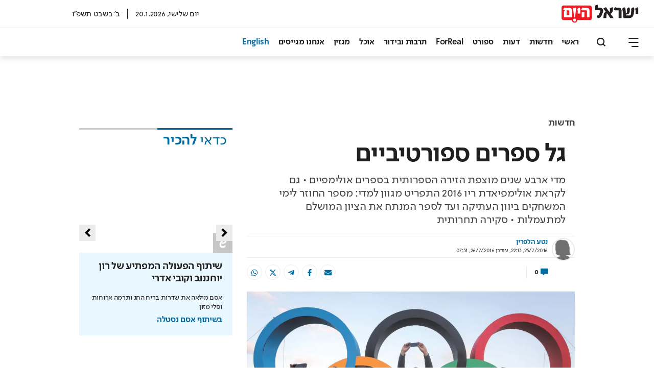

--- FILE ---
content_type: text/html; charset=utf-8
request_url: https://www.israelhayom.co.il/article/400345
body_size: 34248
content:
<!DOCTYPE html><html><head><script id="vad-hb-snippet" data-publisher="israelhayomcoil">!function(){
            var o,a,t,e=parseFloat(localStorage.getItem("vad_rollout"))||1;
            Math.random()<=e&&(
                window.googletag=window.googletag||{cmd:[]},
                (t=window.googletag).cmd=t.cmd||[],
                t.cmd.splice?t.cmd.splice(0,0,
                    function(){
                        t.pubads().disableInitialLoad()
                    }
                ):t.cmd.push(function(){t.pubads().disableInitialLoad()}),
                e=Date.now(),
                (
                o=window.top.document.createElement("script")).type="text/javascript",
                o.setAttribute("data-publisher","israelhayomcoil"),
                o.id="vad-hb-script",
                o.async=!0,
                e-=e%864e5,
                a=parseInt(localStorage.getItem("vad_timestamp"),10)||e,
                o.src="//cdn.valuad.cloud/hb/israelhayomcoil-prod.js?timestamp="+(a<e?e:a),
                window.top.document.head.appendChild(o),
                setTimeout(
                    function(){
                        var o;window.googletag=window.googletag||{cmd:[]},(o=window.googletag).cmd.push(function(){window._vadHb||o.pubads().refresh()})
                    },3e3)
                )
        }();</script><meta charSet="utf-8"/><meta name="robots" content="index,follow,max-image-preview:large"/><meta name="googlebot" content="index,follow,max-image-preview:large"/><meta property="og:url" content="https://www.israelhayom.co.il/article/400345"/><meta property="og:title" content="גל ספרים ספורטיביים"/><meta property="og:description" content="מדי ארבע שנים מוצפת הזירה הספרותית בספרים אולימפיים • גם לקראת אולימפיאדת ריו 2016 התפריט מגוון למדי: מספר החוזר לימי המשחקים ביוון העתיקה ועד לספר המנתח את הציון המושלם למתעמלות • סקירה תחרותית"/><meta property="og:image" content="https://www.israelhayom.co.il/wp-content/uploads/2022/11/21/14694848171711_b-960x640.jpg"/><meta property="og:image:width" content="960"/><meta property="og:image:height" content="640"/><meta name="viewport" content="width=device-width, initial-scale=1.0, viewport-fit=cover"/><link rel="icon" href="/favicon.ico"/><style>
				mark{
					background-color: #ffbab9;
				}       

			</style><script async="" src="https://tags.dxmdp.com/tags/d4608a30-40f1-46e4-8b52-71cc29c2dc1a/dmp-provider.js" type="text/javascript"></script><script data-obct="" type="text/javascript">
/** DO NOT MODIFY THIS CODE**/
!function(_window, _document) {
var OB_ADV_ID = '0044fdc9c30333312e118508afe8c83dc1';
if (_window.obApi) {
var toArray = function(object) {
return Object.prototype.toString.call(object) === '[object Array]' ? object : [object];
};
_window.obApi.marketerId = toArray(_window.obApi.marketerId).concat(toArray(OB_ADV_ID));
return;
}
var api = _window.obApi = function() {
api.dispatch ? api.dispatch.apply(api, arguments) : api.queue.push(arguments);
};
api.version = '1.1';
api.loaded = true;
api.marketerId = OB_ADV_ID;
api.queue = [];
var tag = _document.createElement('script');
tag.async = true;
tag.src = '//amplify.outbrain.com/cp/obtp.js';
tag.type = 'text/javascript';
var script = _document.getElementsByTagName('script')[0];
script.parentNode.insertBefore(tag, script);
}(window, document);

obApi('track', 'PAGE_VIEW');
</script><script src="https://admin.heyday.io/cstmst/heyDayMain.js?affId=2716&amp;d=www.israelhayom.co.il" type="text/javascript"></script><script type="text/javascript">
    (function(c,l,a,r,i,t,y){
        c[a]=c[a]||function(){(c[a].q=c[a].q||[]).push(arguments)};
        t=l.createElement(r);t.async=1;t.src="https://www.clarity.ms/tag/"+i;
        y=l.getElementsByTagName(r)[0];y.parentNode.insertBefore(t,y);
    })(window, document, "clarity", "script", "otc46dmou4");
</script><link href="https://fonts.googleapis.com/css2?family=Anton&amp;display=swap" rel="stylesheet"/><link href="https://fonts.googleapis.com/css2?family=Open+Sans:ital,wght@0,400;0,500;0,600;0,700;1,400&amp;display=swap" rel="stylesheet"/><script>
		  !function(f,b,e,v,n,t,s)
		  {if(f.fbq)return;n=f.fbq=function(){n.callMethod?
		  n.callMethod.apply(n,arguments):n.queue.push(arguments)};
		  if(!f._fbq)f._fbq=n;n.push=n;n.loaded=!0;n.version='2.0';
		  n.queue=[];t=b.createElement(e);t.async=!0;
		  t.src=v;s=b.getElementsByTagName(e)[0];
		  s.parentNode.insertBefore(t,s)}(window, document,'script',
		  'https://connect.facebook.net/en_US/fbevents.js');
		  fbq('init', '867698030268312');
		  fbq('track', 'PageView');
		</script><noscript>
				<img height="1" width="1" style="display:none"
				  src="https://www.facebook.com/tr?id=867698030268312&ev=PageView&noscript=1"
				/>
			  </noscript><script async="" src="https://www.googletagmanager.com/gtag/js?id=AW-732181104"></script><script>
		  window.dataLayer = window.dataLayer || [];
		  function gtag(){dataLayer.push(arguments);}
		  gtag(&#x27;js&#x27;, new Date());
		  gtag(&#x27;config&#x27;, &#x27;AW-732181104&#x27;);
		</script><script src="https://cdn.browsiprod.com/bootstrap/bootstrap.js" id="browsi-tag" data-pubKey="IsraelHayom" data-siteKey="israelhayom" async=""></script><script>window.browsitag =window.browsitag || {};window.browsitag.cmd =window.browsitag.cmd||[];</script><link rel="canonical" href="https://www.israelhayom.co.il/article/400345"/><meta property="twitter:card" content="summary_large_image"/><meta property="twitter:description" content="מדי ארבע שנים מוצפת הזירה הספרותית בספרים אולימפיים • גם לקראת אולימפיאדת ריו 2016 התפריט מגוון למדי: מספר החוזר לימי המשחקים ביוון העתיקה ועד לספר המנתח את הציון המושלם למתעמלות • סקירה תחרותית"/><meta property="twitter:image" content="https://www.israelhayom.co.il/wp-content/uploads/2022/11/21/14694848171711_b-960x640.jpg"/><meta property="twitter:title" content="גל ספרים ספורטיביים"/><meta property="twitter:url" content="https://www.israelhayom.co.il/article/400345"/><meta property="twitter:creator" content="@IsraelHayomHeb"/><script type="application/ld+json">{"@context":"https://schema.org/","@type":"NewsArticle","mainEntityOfPage":{"@type":"WebPage","@id":"https://www.israelhayom.co.il/news/article/13333269"},"image":["/wp-content/uploads/2022/11/21/14694848171711_b-1280x853.jpg","/wp-content/uploads/2022/11/21/14694848171711_b-1280x960.jpg","/wp-content/uploads/2022/11/21/14694848171711_b-1280x1280.jpg"],"headline":"גל ספרים ספורטיביים","description":"מדי ארבע שנים מוצפת הזירה הספרותית בספרים אולימפיים • גם לקראת אולימפיאדת ריו 2016 התפריט מגוון למדי: מספר החוזר לימי המשחקים ביוון העתיקה ועד לספר המנתח את הציון המושלם למתעמלות • סקירה תחרותית","author":[{"@type":"Person","name":"נטע הלפרין","url":"https://israelhayom.co.il/writer/%d7%a0%d7%98%d7%a2-%d7%94%d7%9c%d7%a4%d7%a8%d7%99%d7%9f"}],"publisher":{"@type":"NewsMediaOrganization","name":["Israel Hayom","ישראל היום"],"sameAs":["https://he.wikipedia.org/wiki/%D7%99%D7%A9%D7%A8%D7%90%D7%9C_%D7%94%D7%99%D7%95%D7%9D","https://www.facebook.com/IsraelHayom/","https://twitter.com/IsraelHayomHeb","https://www.youtube.com/user/IsraelHayomOfficial","https://t.me/israelhayomofficial","https://play.google.com/store/apps/details?id=com.opentech.israeltoday.hebrew","https://apps.apple.com/il/app/%D7%97%D7%93%D7%A9%D7%95%D7%AA-%D7%99%D7%A9%D7%A8%D7%90%D7%9C-%D7%94%D7%99%D7%95%D7%9D/id537604690","https://www.israelhayom.com/"],"logo":{"@type":"ImageObject","url":"https://www.israelhayom.co.il/ih-logo.png"}},"datePublished":"2016-07-26T01:13:36.000Z","dateModified":"2016-07-26T10:31:25.000Z","articleSection":["חדשות"],"inLanguage":"he"}</script><meta name="keywords" content=""/><meta name="description" content=""/><meta name="abstract" content=""/><link rel="shortlink" href=""/><link rel="image_src" href="https://www.israelhayom.co.il/wp-content/uploads/2022/11/21/14694848171711_b-960x640.jpg"/><script type="application/ld+json">{"@context":"https://schema.org/","@type":"BreadcrumbList","itemListElement":[{"@type":"ListItem","position":1,"item":{"@id":"https://www.israelhayom.co.il","name":"Israel Hayom"}},{"@type":"ListItem","position":2,"item":{"@id":"https://www.israelhayom.co.il/news","name":"חדשות"}},{"@type":"ListItem","position":3,"item":{"@id":"https://www.israelhayom.co.il/news/article/13333269","name":"גל ספרים ספורטיביים"}}]}</script><script>window.interdeal = { sitekey: "0fe33a310378df073f581c953b60947e", Position: "Right", Menulang: "HE", domains: { js: "https://js.nagich.co.il/", acc : "https://access.nagich.co.il/" }, btnStyle: { color : { main: "#fff", second: "#006a9f" }, vPosition : ["80%",undefined], scale: ["0.7","0.6"], icon: { type	: 6, shape	: "semicircle", outline	: true }}};(function(doc, head, body){var coreCall = doc.createElement('script');coreCall.src = 'https://js.nagich.co.il/core/4.1.1/accessibility.js';coreCall.defer = true; coreCall.integrity  = 'sha512-Sa9czHEwHavqXKmdJEaYdtc0YzuvwZmRRZoovLeWq8Lp5R4ZB1LLCSBoQm6ivUfuncFOM+/9oR08+WCAcBH61Q=='; coreCall.crossOrigin = 'anonymous'; coreCall.setAttribute('data-cfasync', true ); body? body.appendChild(coreCall) : head.appendChild(coreCall);})(document, document.head, document.body);</script><meta name="next-head-count" content="39"/><link rel="amphtml" href="/article/400345?amp=1"/><link rel="preload" href="/_next/static/css/dc2de72714dd1103ebad.css" as="style"/><link rel="stylesheet" href="/_next/static/css/dc2de72714dd1103ebad.css" data-n-g=""/><noscript data-n-css=""></noscript><link rel="preload" href="/_next/static/chunks/146.eeb05e4e28a6647b069e.js" as="script"/><link rel="preload" href="/_next/static/chunks/140.52a938aa89d6e2254de7.js" as="script"/><link rel="preload" href="/_next/static/chunks/116.081f2223b651f5bde72a.js" as="script"/><link rel="preload" href="/_next/static/chunks/c8f7fe3b0e41be846d5687592cf2018ff6e22687.bce1bc229dfd7c7160d3.js" as="script"/><link rel="preload" href="/_next/static/chunks/88.8e1ebfb7dca17558a501.js" as="script"/><link rel="preload" href="/_next/static/chunks/90.d3702cadfb786b1a62d7.js" as="script"/><link rel="preload" href="/_next/static/chunks/commons.6643ff281cbb97e5db1c.js" as="script"/><link rel="preload" href="/_next/static/chunks/96.5f8ba61bba7c4fd5fba0.js" as="script"/><link rel="preload" href="/_next/static/chunks/3ad732e6afe14f33d961aaabc5e6b66f68c3800a.9452ff831afc985afc9f.js" as="script"/><link rel="preload" href="/_next/static/chunks/42.887a04dba66f3f596fcf.js" as="script"/><link rel="preload" href="/_next/static/chunks/62.990969d4c33ae8b182e6.js" as="script"/><link rel="preload" href="/_next/static/chunks/95.1fb6baeae049b7157657.js" as="script"/><link rel="preload" href="/_next/static/chunks/93.fa27857c74c21e6eb747.js" as="script"/><link rel="preload" href="/_next/static/chunks/149.b52276b58da1bc8468eb.js" as="script"/><link rel="preload" href="/_next/static/chunks/main-e92af78abb0475ab3f45.js" as="script"/><link rel="preload" href="/_next/static/chunks/webpack-e77c7e95dc54083a3a2b.js" as="script"/><link rel="preload" href="/_next/static/chunks/framework.652b0ba879d37b6f8276.js" as="script"/><link rel="preload" href="/_next/static/chunks/commons.6643ff281cbb97e5db1c.js" as="script"/><link rel="preload" href="/_next/static/chunks/f7696cc18d2d2d61d4f493f378d21b8253475935.c291974040dd832e13ed.js" as="script"/><link rel="preload" href="/_next/static/chunks/pages/_app-2566c5b16a260f6e3be4.js" as="script"/><link rel="preload" href="/_next/static/chunks/41155975.9b8f5de8a6cde8a7cbbe.js" as="script"/><link rel="preload" href="/_next/static/chunks/cb355538.fb77c176620e6325a05b.js" as="script"/><link rel="preload" href="/_next/static/chunks/2df5cbd4.5f8fed17815bb4af14a0.js" as="script"/><link rel="preload" href="/_next/static/chunks/d91e9ae9.5950c6b75630d7adeeda.js" as="script"/><link rel="preload" href="/_next/static/chunks/29107295.611d3a8eaa08ce254688.js" as="script"/><link rel="preload" href="/_next/static/chunks/ff239f9d.80311d12af53092cfa49.js" as="script"/><link rel="preload" href="/_next/static/chunks/495859c0a3f2897b916c8e718f649981a6be3b0a.714858da56bf60b95487.js" as="script"/><link rel="preload" href="/_next/static/chunks/13.a15c719b3278e2971e73.js" as="script"/><link rel="preload" href="/_next/static/chunks/6933e7e6927d1d1be4aae49c6c223da2c2f737a0.f2772d238d3d582eaa05.js" as="script"/><link rel="preload" href="/_next/static/chunks/5139e541219dedefe482542d2cd987315f7bb8ba.4139663256d67709f389.js" as="script"/><link rel="preload" href="/_next/static/chunks/pages/%5B%5B...slug%5D%5D-e5ff3351aeea02859ea6.js" as="script"/><style id="__jsx-4096059314">.element-dD9HwHp69D{;}.element-dD9HwHp69D:hover{;}@media screen and (max-width:1280px){.element-dD9HwHp69D{;}.element-dD9HwHp69D:hover{;}}@media screen and (max-width:600px){.element-dD9HwHp69D{;}.element-dD9HwHp69D:hover{;}}</style><style id="__jsx-2252988932">.element-wbEeLD8zvg{margin:0px 0px 20px 0px;}.element-wbEeLD8zvg:hover{;}@media screen and (max-width:1280px){.element-wbEeLD8zvg{;}.element-wbEeLD8zvg:hover{;}}@media screen and (max-width:600px){.element-wbEeLD8zvg{;}.element-wbEeLD8zvg:hover{;}}</style><style id="__jsx-2178641327">.css-5WYhLpvCzb.jsx-2178641327{margin:0px 0px 10px 0px;}.css-5WYhLpvCzb.jsx-2178641327:hover{;}.css-5WYhLpvCzb.jsx-2178641327:has(.widget .footer){width:100%;}@media screen and (max-width:1280px){.css-5WYhLpvCzb.jsx-2178641327{;}.css-5WYhLpvCzb.jsx-2178641327:hover{;}}@media screen and (max-width:600px){.css-5WYhLpvCzb.jsx-2178641327{;}.css-5WYhLpvCzb.jsx-2178641327:hover{;}}.css-5WYhLpvCzb.jsx-2178641327{display: flex;flex-direction: column;align-items:center;}@media screen and (max-width:1280px){.css-5WYhLpvCzb.jsx-2178641327{;}}@media screen and (max-width:600px){.css-5WYhLpvCzb.jsx-2178641327{;}}</style><style id="__jsx-1898287303">.element-pAFR8fdQtb{margin:0px 0px 10px 0px;}.element-pAFR8fdQtb:hover{;}@media screen and (max-width:1280px){.element-pAFR8fdQtb{;}.element-pAFR8fdQtb:hover{;}}@media screen and (max-width:600px){.element-pAFR8fdQtb{;}.element-pAFR8fdQtb:hover{;}}</style><style id="__jsx-3892753820">.css-VbPdi7KOGn.jsx-3892753820{margin:0px 0px 10px 0px;}.css-VbPdi7KOGn.jsx-3892753820:hover{;}@media screen and (max-width:1280px){.css-VbPdi7KOGn.jsx-3892753820{;}.css-VbPdi7KOGn.jsx-3892753820:hover{;}}@media screen and (max-width:600px){.css-VbPdi7KOGn.jsx-3892753820{;}.css-VbPdi7KOGn.jsx-3892753820:hover{;}}.css-VbPdi7KOGn.jsx-3892753820>.row.jsx-3892753820{margin-right:auto;margin-left:auto;max-width:100%; flex-grow:1  ;}.css-VbPdi7KOGn.jsx-3892753820{justify-content:center; align-items: center;;}</style><style id="__jsx-789330503">.element-K9BkRSgcic{margin:0px 0px 10px 0px;}.element-K9BkRSgcic:hover{;}@media screen and (max-width:1280px){.element-K9BkRSgcic{;}.element-K9BkRSgcic:hover{;}}@media screen and (max-width:600px){.element-K9BkRSgcic{;}.element-K9BkRSgcic:hover{;}}</style><style id="__jsx-1906246578">.element-TGtZxRFJ87{;}.element-TGtZxRFJ87:hover{;}@media screen and (max-width:1280px){.element-TGtZxRFJ87{;}.element-TGtZxRFJ87:hover{;}}@media screen and (max-width:600px){.element-TGtZxRFJ87{;}.element-TGtZxRFJ87:hover{;}}</style><style id="__jsx-398834610">.element-2QiM9gu8Q6{;}.element-2QiM9gu8Q6:hover{;}@media screen and (max-width:1280px){.element-2QiM9gu8Q6{;}.element-2QiM9gu8Q6:hover{;}}@media screen and (max-width:600px){.element-2QiM9gu8Q6{;}.element-2QiM9gu8Q6:hover{;}}</style><style id="__jsx-2069827890">.element-1zijKTakE9{;}.element-1zijKTakE9:hover{;}@media screen and (max-width:1280px){.element-1zijKTakE9{;}.element-1zijKTakE9:hover{;}}@media screen and (max-width:600px){.element-1zijKTakE9{;}.element-1zijKTakE9:hover{;}}</style><style id="__jsx-1118971250">.element-UJZx1jkHos{;}.element-UJZx1jkHos:hover{;}@media screen and (max-width:1280px){.element-UJZx1jkHos{;}.element-UJZx1jkHos:hover{;}}@media screen and (max-width:600px){.element-UJZx1jkHos{;}.element-UJZx1jkHos:hover{;}}</style><style id="__jsx-3426445874">.element-eZaenvx01X{;}.element-eZaenvx01X:hover{;}@media screen and (max-width:1280px){.element-eZaenvx01X{;}.element-eZaenvx01X:hover{;}}@media screen and (max-width:600px){.element-eZaenvx01X{;}.element-eZaenvx01X:hover{;}}</style><style id="__jsx-899917810">.element-exCEsLoesi{;}.element-exCEsLoesi:hover{;}@media screen and (max-width:1280px){.element-exCEsLoesi{;}.element-exCEsLoesi:hover{;}}@media screen and (max-width:600px){.element-exCEsLoesi{;}.element-exCEsLoesi:hover{;}}</style><style id="__jsx-2570913970">.element-hqGsz4Szm4{;}.element-hqGsz4Szm4:hover{;}@media screen and (max-width:1280px){.element-hqGsz4Szm4{;}.element-hqGsz4Szm4:hover{;}}@media screen and (max-width:600px){.element-hqGsz4Szm4{;}.element-hqGsz4Szm4:hover{;}}</style><style id="__jsx-1338099762">.element-4wAaTM5mU8{;}.element-4wAaTM5mU8:hover{;}@media screen and (max-width:1280px){.element-4wAaTM5mU8{;}.element-4wAaTM5mU8:hover{;}}@media screen and (max-width:600px){.element-4wAaTM5mU8{;}.element-4wAaTM5mU8:hover{;}}</style><style id="__jsx-3944064050">.element-MggCcOjg2t{;}.element-MggCcOjg2t:hover{;}@media screen and (max-width:1280px){.element-MggCcOjg2t{;}.element-MggCcOjg2t:hover{;}}@media screen and (max-width:600px){.element-MggCcOjg2t{;}.element-MggCcOjg2t:hover{;}}</style><style id="__jsx-2464540082">.element-pc0J6OhK94{;}.element-pc0J6OhK94:hover{;}@media screen and (max-width:1280px){.element-pc0J6OhK94{;}.element-pc0J6OhK94:hover{;}}@media screen and (max-width:600px){.element-pc0J6OhK94{;}.element-pc0J6OhK94:hover{;}}</style><style id="__jsx-4294471389">.css-Zf60Q1bpMV.jsx-4294471389{padding:0px 0px 0px 0px;margin:0px 0px 0px 0px;}.css-Zf60Q1bpMV.jsx-4294471389:hover{;}.css-Zf60Q1bpMV.jsx-4294471389:has(.widget .footer){width:100%;}@media screen and (max-width:1280px){.css-Zf60Q1bpMV.jsx-4294471389{;}.css-Zf60Q1bpMV.jsx-4294471389:hover{;}}@media screen and (max-width:600px){.css-Zf60Q1bpMV.jsx-4294471389{;}.css-Zf60Q1bpMV.jsx-4294471389:hover{;}}.css-Zf60Q1bpMV.jsx-4294471389{;}@media screen and (max-width:1280px){.css-Zf60Q1bpMV.jsx-4294471389{;}}@media screen and (max-width:600px){.css-Zf60Q1bpMV.jsx-4294471389{;}}</style><style id="__jsx-1165372390">.element-GGV0hkxEc6{padding:0px 0px 0px 0px;margin:0px 0px 0px 0px;}.element-GGV0hkxEc6:hover{;}@media screen and (max-width:1280px){.element-GGV0hkxEc6{;}.element-GGV0hkxEc6:hover{;}}@media screen and (max-width:600px){.element-GGV0hkxEc6{;}.element-GGV0hkxEc6:hover{;}}</style><style id="__jsx-1100979378">.element-zbSbUzcBeZ{;}.element-zbSbUzcBeZ:hover{;}@media screen and (max-width:1280px){.element-zbSbUzcBeZ{;}.element-zbSbUzcBeZ:hover{;}}@media screen and (max-width:600px){.element-zbSbUzcBeZ{;}.element-zbSbUzcBeZ:hover{;}}</style><style id="__jsx-1084021831">.element-fwgWh0pdXS{margin:0px 0px 10px 0px;}.element-fwgWh0pdXS:hover{;}@media screen and (max-width:1280px){.element-fwgWh0pdXS{;}.element-fwgWh0pdXS:hover{;}}@media screen and (max-width:600px){.element-fwgWh0pdXS{;}.element-fwgWh0pdXS:hover{;}}</style><style id="__jsx-1347681895">.element-CYzpqxWlvC{margin:10px 0px 0px 0px;}.element-CYzpqxWlvC:hover{;}@media screen and (max-width:1280px){.element-CYzpqxWlvC{;}.element-CYzpqxWlvC:hover{;}}@media screen and (max-width:600px){.element-CYzpqxWlvC{;}.element-CYzpqxWlvC:hover{;}}</style><style id="__jsx-4095768178">.element-cJN9mznwiO{;}.element-cJN9mznwiO:hover{;}@media screen and (max-width:1280px){.element-cJN9mznwiO{;}.element-cJN9mznwiO:hover{;}}@media screen and (max-width:600px){.element-cJN9mznwiO{;}.element-cJN9mznwiO:hover{;}}</style><style id="__jsx-3341585010">.element-S3qYFADRPu{;}.element-S3qYFADRPu:hover{;}@media screen and (max-width:1280px){.element-S3qYFADRPu{;}.element-S3qYFADRPu:hover{;}}@media screen and (max-width:600px){.element-S3qYFADRPu{;}.element-S3qYFADRPu:hover{;}}</style><style id="__jsx-1259663794">.element-scbQHX4XCm{;}.element-scbQHX4XCm:hover{;}@media screen and (max-width:1280px){.element-scbQHX4XCm{;}.element-scbQHX4XCm:hover{;}}@media screen and (max-width:600px){.element-scbQHX4XCm{;}.element-scbQHX4XCm:hover{;}}</style><style id="__jsx-2517214217">.css-sczprKcAwE.jsx-2517214217{;}.css-sczprKcAwE.jsx-2517214217:hover{;}.css-sczprKcAwE.jsx-2517214217:has(.widget .footer){width:100%;}@media screen and (max-width:1280px){.css-sczprKcAwE.jsx-2517214217{;}.css-sczprKcAwE.jsx-2517214217:hover{;}}@media screen and (max-width:600px){.css-sczprKcAwE.jsx-2517214217{;}.css-sczprKcAwE.jsx-2517214217:hover{;}}.css-sczprKcAwE.jsx-2517214217{;}@media screen and (max-width:1280px){.css-sczprKcAwE.jsx-2517214217{;}}@media screen and (max-width:600px){.css-sczprKcAwE.jsx-2517214217{;}}</style><style id="__jsx-1114501426">.element-83ZNlHDmRv{;}.element-83ZNlHDmRv:hover{;}@media screen and (max-width:1280px){.element-83ZNlHDmRv{;}.element-83ZNlHDmRv:hover{;}}@media screen and (max-width:600px){.element-83ZNlHDmRv{;}.element-83ZNlHDmRv:hover{;}}</style><style id="__jsx-1953918847">.css-wXmpTMFaRZ.jsx-1953918847{margin:0px 0px 20px 0px;}.css-wXmpTMFaRZ.jsx-1953918847:hover{;}@media screen and (max-width:1280px){.css-wXmpTMFaRZ.jsx-1953918847{;}.css-wXmpTMFaRZ.jsx-1953918847:hover{;}}@media screen and (max-width:600px){.css-wXmpTMFaRZ.jsx-1953918847{;}.css-wXmpTMFaRZ.jsx-1953918847:hover{;}}.css-wXmpTMFaRZ.jsx-1953918847>.row.jsx-1953918847{margin-right:auto;margin-left:auto;max-width:100%; flex-grow:1  ;}.css-wXmpTMFaRZ.jsx-1953918847{justify-content:center; align-items: center;;}</style><style id="__jsx-3500018084">.element-PEPFB5yTuC{margin:0px 0px 20px 0px;}.element-PEPFB5yTuC:hover{;}@media screen and (max-width:1280px){.element-PEPFB5yTuC{;}.element-PEPFB5yTuC:hover{;}}@media screen and (max-width:600px){.element-PEPFB5yTuC{;}.element-PEPFB5yTuC:hover{;}}</style><style id="__jsx-946721630">.css-8u7bBVdJ8W.jsx-946721630{margin:0px 0px 0px 0px;}.css-8u7bBVdJ8W.jsx-946721630:hover{;}.css-8u7bBVdJ8W.jsx-946721630:has(.widget .footer){width:100%;}@media screen and (max-width:1280px){.css-8u7bBVdJ8W.jsx-946721630{;}.css-8u7bBVdJ8W.jsx-946721630:hover{;}}@media screen and (max-width:600px){.css-8u7bBVdJ8W.jsx-946721630{;}.css-8u7bBVdJ8W.jsx-946721630:hover{;}}.css-8u7bBVdJ8W.jsx-946721630{display: flex;flex-direction: column;align-items:flex-start;justify-content:flex-start;}@media screen and (max-width:1280px){.css-8u7bBVdJ8W.jsx-946721630{;}}@media screen and (max-width:600px){.css-8u7bBVdJ8W.jsx-946721630{;}}</style><style id="__jsx-4180449782">.element-lgaZHrIVM8{margin:0px 0px 0px 0px;}.element-lgaZHrIVM8:hover{;}@media screen and (max-width:1280px){.element-lgaZHrIVM8{;}.element-lgaZHrIVM8:hover{;}}@media screen and (max-width:600px){.element-lgaZHrIVM8{;}.element-lgaZHrIVM8:hover{;}}</style><style id="__jsx-3625912990">.css-VRcZtzvAjf.jsx-3625912990{;}.css-VRcZtzvAjf.jsx-3625912990:hover{;}@media screen and (max-width:1280px){.css-VRcZtzvAjf.jsx-3625912990{;}.css-VRcZtzvAjf.jsx-3625912990:hover{;}}@media screen and (max-width:600px){.css-VRcZtzvAjf.jsx-3625912990{;}.css-VRcZtzvAjf.jsx-3625912990:hover{;}}.css-VRcZtzvAjf.jsx-3625912990>.row.jsx-3625912990{margin-right:auto;margin-left:auto;max-width:1280px; flex-grow:1  ;}.css-VRcZtzvAjf.jsx-3625912990{justify-content:center; align-items: center;;}</style><style id="__jsx-833251378">.element-uNmwiiu0pP{;}.element-uNmwiiu0pP:hover{;}@media screen and (max-width:1280px){.element-uNmwiiu0pP{;}.element-uNmwiiu0pP:hover{;}}@media screen and (max-width:600px){.element-uNmwiiu0pP{;}.element-uNmwiiu0pP:hover{;}}</style><style id="__jsx-3114462537">.css-J9UbEPVBXr.jsx-3114462537{;}.css-J9UbEPVBXr.jsx-3114462537:hover{;}.css-J9UbEPVBXr.jsx-3114462537:has(.widget .footer){width:100%;}@media screen and (max-width:1280px){.css-J9UbEPVBXr.jsx-3114462537{;}.css-J9UbEPVBXr.jsx-3114462537:hover{;}}@media screen and (max-width:600px){.css-J9UbEPVBXr.jsx-3114462537{;}.css-J9UbEPVBXr.jsx-3114462537:hover{;}}.css-J9UbEPVBXr.jsx-3114462537{;}@media screen and (max-width:1280px){.css-J9UbEPVBXr.jsx-3114462537{;}}@media screen and (max-width:600px){.css-J9UbEPVBXr.jsx-3114462537{;}}</style><style id="__jsx-1756000306">.element-KAJzsOZSDn{;}.element-KAJzsOZSDn:hover{;}@media screen and (max-width:1280px){.element-KAJzsOZSDn{;}.element-KAJzsOZSDn:hover{;}}@media screen and (max-width:600px){.element-KAJzsOZSDn{;}.element-KAJzsOZSDn:hover{;}}</style><style id="__jsx-3033700476">.css-dbLU6wwk8M.jsx-3033700476{;}.css-dbLU6wwk8M.jsx-3033700476:hover{;}@media screen and (max-width:1280px){.css-dbLU6wwk8M.jsx-3033700476{;}.css-dbLU6wwk8M.jsx-3033700476:hover{;}}@media screen and (max-width:600px){.css-dbLU6wwk8M.jsx-3033700476{;}.css-dbLU6wwk8M.jsx-3033700476:hover{;}}.css-dbLU6wwk8M.jsx-3033700476>.row.jsx-3033700476{margin-right:auto;margin-left:auto;max-width:NaN; flex-grow:1  ;}.css-dbLU6wwk8M.jsx-3033700476{justify-content:center; align-items: center;;}</style><style id="__jsx-101778034">.element-LhwAQy6969{;}.element-LhwAQy6969:hover{;}@media screen and (max-width:1280px){.element-LhwAQy6969{;}.element-LhwAQy6969:hover{;}}@media screen and (max-width:600px){.element-LhwAQy6969{;}.element-LhwAQy6969:hover{;}}</style><style id="__jsx-4163538985">.css-G4Te60ysMo.jsx-4163538985{;}.css-G4Te60ysMo.jsx-4163538985:hover{;}.css-G4Te60ysMo.jsx-4163538985:has(.widget .footer){width:100%;}@media screen and (max-width:1280px){.css-G4Te60ysMo.jsx-4163538985{;}.css-G4Te60ysMo.jsx-4163538985:hover{;}}@media screen and (max-width:600px){.css-G4Te60ysMo.jsx-4163538985{;}.css-G4Te60ysMo.jsx-4163538985:hover{;}}.css-G4Te60ysMo.jsx-4163538985{;}@media screen and (max-width:1280px){.css-G4Te60ysMo.jsx-4163538985{;}}@media screen and (max-width:600px){.css-G4Te60ysMo.jsx-4163538985{;}}</style><style id="__jsx-2402450034">.element-0yA7xIrdxd{;}.element-0yA7xIrdxd:hover{;}@media screen and (max-width:1280px){.element-0yA7xIrdxd{;}.element-0yA7xIrdxd:hover{;}}@media screen and (max-width:600px){.element-0yA7xIrdxd{;}.element-0yA7xIrdxd:hover{;}}</style><style id="__jsx-655702972">.css-y8pqqujrJu.jsx-655702972{;}.css-y8pqqujrJu.jsx-655702972:hover{;}@media screen and (max-width:1280px){.css-y8pqqujrJu.jsx-655702972{;}.css-y8pqqujrJu.jsx-655702972:hover{;}}@media screen and (max-width:600px){.css-y8pqqujrJu.jsx-655702972{;}.css-y8pqqujrJu.jsx-655702972:hover{;}}.css-y8pqqujrJu.jsx-655702972>.row.jsx-655702972{margin-right:auto;margin-left:auto;max-width:NaN; flex-grow:1  ;}.css-y8pqqujrJu.jsx-655702972{justify-content:center; align-items: center;;}</style><style id="__jsx-495380274">.element-X7YBwyiiJe{;}.element-X7YBwyiiJe:hover{;}@media screen and (max-width:1280px){.element-X7YBwyiiJe{;}.element-X7YBwyiiJe:hover{;}}@media screen and (max-width:600px){.element-X7YBwyiiJe{;}.element-X7YBwyiiJe:hover{;}}</style><style data-styled="" data-styled-version="6.1.13">.kmKTyc{position:relative;}/*!sc*/
.kmKTyc .cursor-pointer{cursor:pointer;}/*!sc*/
data-styled.g2[id="sc-gtLWhw"]{content:"kmKTyc,"}/*!sc*/
</style></head><body><div id="__next"><div class="init-sticky-header"><div class="init-sticky-header" class=" "><header class="header  header__desktop"><section class="header-section header-section_top"><div class="header-area_main"><div class="logo"><a href="/"><div class="lazyload-wrapper "><div style="height:200px" class="lazyload-placeholder"></div></div></a></div></div><div class="header-area_aside"><div class="header-wide_section-tools"><div class="header-dates"><time dateTime="2025-09-21T02:09:07.916Z" class="">יום ראשון, 21.9.2025</time><time dateTime="Sun Sep 21 2025 02:09:07 GMT+0000 (Coordinated Universal Time)">כ&quot;ח באלול תשפ&quot;ה</time></div></div></div></section><section class="header-section header-section_bottom"><div class="header-area_main"><div class="logo"><a href="/"><div class="lazyload-wrapper "><div style="height:200px" class="lazyload-placeholder"></div></div></a></div><button type="button" class="header-btn header-btn_menu"><i class="icon icon-israelhayomIcons icon-ilh-Menu "></i></button><button type="button" class="header-btn header-btn_search"><i class="icon icon-israelhayomIcons icon-ilh-Search "></i></button><nav id="main-menu" class="nav nav-horizontal   main-menu"><ul class="nav-list"><li class="nav-item"><a href="https://www.israelhayom.co.il/">ראשי</a></li><li class="nav-item"><a href="https://www.israelhayom.co.il/news">חדשות</a></li><li class="nav-item"><a href="https://www.israelhayom.co.il/opinions">דעות</a></li><li class="nav-item"><a href="https://www.israelhayom.co.il/sport">ספורט</a></li><li class="nav-item"><a href="https://www.forreal.co.il/">ForReal</a></li><li class="nav-item"><a href="https://www.israelhayom.co.il/culture">תרבות ובידור</a></li><li class="nav-item"><a href="https://www.israelhayom.co.il/food">אוכל</a></li><li class="nav-item"><a href="https://www.israelhayom.co.il/magazine">מגזין</a></li><li class="nav-item"><a href="https://www.israelhayom.co.il/careers">אנחנו מגייסים</a></li><li class="nav-item red_text"><a href="https://www.israelhayom.com">English</a></li></ul></nav></div><div class="header-area_aside"></div></section><div class="search-box-container"><span>X</span><div id="hdy_ac_holder"></div> </div></header></div></div><div class="sc-egkSDF dPvMuv"><main id="main" class="main" style="visibility:hidden;height:100vh"><div id="" class="jsx-3625912990 section css-VRcZtzvAjf content-section"><div class="jsx-3625912990 row"><div id="" class="jsx-946721630 css-8u7bBVdJ8W col  col-lg-12"><div id="" class="jsx-3892753820 section css-VbPdi7KOGn "><div class="jsx-3892753820 row"><div id="" class="jsx-2178641327 css-5WYhLpvCzb col "><div><div class="OUTBRAIN" data-src="https://www.israelhayom.co.il/news/article/13333269" data-widget-id="GS_4"></div></div><div></div></div></div></div><div id="" class="jsx-1953918847 section css-wXmpTMFaRZ single-post-inner-content__section"><div class="jsx-1953918847 row"><div id="" class="jsx-4294471389 css-Zf60Q1bpMV col  single-post-inner-content__col"><ul class="breadcrumbs"><li><a href="https://www.israelhayom.co.il/news">חדשות</a></li></ul><hgroup class="single-post-hgroup elType-widget widgetType-Singleposttitles "><h1 class="single-post-title"><span class="titleText">גל ספרים ספורטיביים</span></h1><h2 class="single-post-subtitle"><span class="titleText">מדי ארבע שנים מוצפת הזירה הספרותית בספרים אולימפיים • גם לקראת אולימפיאדת ריו 2016 התפריט מגוון למדי: מספר החוזר לימי המשחקים ביוון העתיקה ועד לספר המנתח את הציון המושלם למתעמלות • סקירה תחרותית</span></h2></hgroup><div class="single-post-meta elType-widget widgetType-Singlepostmeta "><div class="single-post-meta_info"><div class="single-post-meta-author_images "><span class=" single-post-meta-author_image" data-id="0" style="z-index:0"><a href="/writer/%d7%a0%d7%98%d7%a2-%d7%94%d7%9c%d7%a4%d7%a8%d7%99%d7%9f"><div class="lazyload-wrapper "><div style="height:200px" class="lazyload-placeholder"></div></div></a></span></div><div class="single-post-meta-author_names "> <span data-id="0" class=" single-post-meta-author_name"><a href="/writer/%d7%a0%d7%98%d7%a2-%d7%94%d7%9c%d7%a4%d7%a8%d7%99%d7%9f">נטע הלפרין</a></span> </div><span class="single-post-meta-dates"><time dateTime="2016-07-25T22:13:36.000Z" class="">25/7/2016, 22:13</time>, <!-- -->עודכן <time dateTime="2016-07-26T07:31:25.000Z" class="">26/7/2016, 07:31</time></span></div><div class="single-post-meta-toolbar"><div class="single-post-meta-toolbar_tools"><span class="single-post-meta-toolbar_tool single-post-meta-toolbar__comments"><a href=""><span class="single-post-meta-toolbar__text">0</span><i class="icon icon-israelhayomIcons icon-ilh-Comments "></i></a></span><span class="single-post-meta-toolbar_tool single-post-meta-toolbar__views"><i class="icon icon-israelhayomIcons icon-ilh-Eye "></i></span></div><div class="single-post-meta-toolbar_social"></div></div></div><div class="single-post-media image"><div><figure class="single-post-media_image"><span class="single-post-media_image__img__wrapper"><div class="lazyload-wrapper "><div style="height:200px" class="lazyload-placeholder"></div></div></span><figcaption class="single-post-media__caption">עוברי אורח בחוף קופקבנה בריו דה ז&#x27;נירו, השבוע  //  צילום: GettyImages // עוברי אורח בחוף קופקבנה בריו דה ז&#x27;נירו, השבוע  //  צילום: GettyImages</figcaption></figure></div></div><div class="single-post-content with-sticky-social"><div class="side-content"><div class="social"></div></div><div id="text-content" class="text-content" category="news"><p><span style="line-height:1.333em">שידורי האולימפיאדה מתקרבים בצעדי ענק וכמדי ארבע שנים, כל אחד מוצא את דרכו להתמודד עם שלושה שבועות גדושים בהישגים על־אנושיים: בין הצופים שעוברים לגור על המסך, הצופים האקראיים והמקליטים, שוכנת לה גם תת־קבוצה אזוטרית, שבוחרת גם לקרוא על אודות האולימפיאדה וכל מה שמסביב לה. </span></p>
<p>מי שבוחר לחבור לקוראים האולימפיים יופתע מהמגוון שעומד לפניו. ספרות שעוסקת בספורט אולי לא תופסת מקום נרחב מדי בחנויות הספרים בארץ, אך די בשיטוט שטחי באמזון כדי להבין כי כמו בכל דבר שקשור בספורט - מדובר באימפריה.</p>
<p>מי שמעוניין לקרוא על האולימפיאדה מפרספקטיבה היסטורית מקיפה, מוטב שירכוש את <strong>&quot;The Games: a Global History of the Olympics&quot;</strong>. המחבר, דיוויד גולדבלט, בין השאר שדרן, עיתונאי ספורט, סוציולוג וסופר, נחשב לאחד הכותבים הידענים והפופולריים ביותר בספורט. ב&quot;The Games&quot;, ספרו החמישי שפורסם לאחרונה, פורש גולדבלט את סיפורם האפי של המשחקים האולימפיים מראשיתם ביוון העתיקה ועד ימינו. ספרו מתייחד בכך שהוא ממקם את האולימפיאדה בתוך מערכת ענפה של הקשרים וחוקר את האופן שבו קונפליקטים בינלאומיים, כגון עליית הנאציזם או המלחמה הקרה, שיחקו תפקיד במשחקים האולימפיים, ומנגד כיצד משקפים המשחקים את השינוי ביחס לגזענות, לנכות או לזכויות הנשים. </p>
<p>        </p><figure class="single-post-media_image">
            <div class="sc-gtLWhw kmKTyc"><img src="/wp-content/uploads/2022/11/21/26530353.jpg" alt="" class="single-post-media_image__img cursor-pointer" data-slide="0.06508912601494332"/></div>
            <figcaption class="single-post-content__media__caption">
                
            </figcaption>
        </figure>
<p>למי שמעוניין דווקא להשאיר את ההיסטוריה בחוץ ולצלול לנבכי האולימפיאדה עצמה, &quot;The End of the Perfect 10&quot; עשוי להתברר כבחירה המושלמת. דבורה מאיירס מתחקה בספר זה, שזכה לשבחים, כיצד דווקא עם מלאות 40 שנה לציון ה־10 המושלם שבו זכתה נדיה קומנצ&#x27;י, שונתה שיטת הניקוד הידועה וכיצד השינוי הזה היטיב דווקא עם נבחרת המתעמלות האמריקניות. מאיירס, בעצמה מתעמלת לשעבר, סוקרת בספרה זה את ההיסטוריה המורכבת של התעמלות הקרקע והמכשירים מזוויות מרתקות, כגון מדוע המתעמלות המצליחות כיום מבוגרות יותר מאשר פעם, מה סוד הקסם של הנבחרת האמריקנית ומה צופן העתיד לענף אהוב זה. </p>
<p>        </p><figure class="single-post-media_image">
            <div class="sc-gtLWhw kmKTyc"><img src="/wp-content/uploads/2022/11/21/the-end-of-the-perfect-10-9781501101366_hr.jpg" alt="" class="single-post-media_image__img cursor-pointer" data-slide="0.5390324605424857"/></div>
            <figcaption class="single-post-content__media__caption">
                
            </figcaption>
        </figure>
<h2 class="h2_article"> </h2>
<h2 class="h2_article">איך להגיע לחגורה שחורה</h2>
<p>יש המעדיפים לקרוא ספרים שנכתבו על ידי אלופים אולימפיים בעצמם. אחד הבולטים שיצאו לאחרונה הוא &quot;Making Waves&quot;. המחברת, שירלי באבשוף, מחזיקה בשמונה מדליות אולימפיות, שברה שיאים עולמיים כ־39 פעמים וכונתה &quot;הגירסה הנשית למארק ספיץ&quot;. אך הקריירה המזהירה שלה התערערה כאשר העזה באבשוף לתמוה בפומבי על חזותן המתמיהה של חברות נבחרת השחייה המזרח־גרמנית, שכיום כבר ידוע שאולצו ליטול חומרים אסורים כדי לשפר את ביצועיהן. את סיפור התמודדותה של מי שהיתה חביבת הקהל והפכה לאחת הדמויות השנויות במחלוקת באמריקה שוזרת באבשוף בילדותה הקשה, במאבקה להגיע לפיסגה ובמעמדן השברירי של נשים בספורט ומחוצה לו. </p>
<p>הורים ששולחים את ילדיהם לחוגי ג&#x27;ודו בתקווה שיהפכו לאריק זאבי או ליעל ארד הבאים, יכולים לצרף למסע המפרך גם את &quot;Judo: Seven Steps to Black Belt&quot; מאת רודולפו טלו. במדריך זה בעל השם המעודד מתיימר טלו לסייע לך להשיג את החגורה הנכספת בעזרת חקירה מדוקדקת של כל המהלכים והטריקים הנושנים והחדשים, או לפחות להפוך את הקורא לטיפוס שרירי שיודע להגן על עצמו בכל מצב וסמטה חשוכה, וגם זה לא מעט. </p>
<p>        </p><figure class="single-post-media_image">
            <div class="sc-gtLWhw kmKTyc"><img src="/wp-content/uploads/2022/11/21/no-credit__1_11.jpg" alt="" class="single-post-media_image__img cursor-pointer" data-slide="0.9483798011453373"/></div>
            <figcaption class="single-post-content__media__caption">
                
            </figcaption>
        </figure>
<p>ואי אפשר בלי ביוגרפיה איכותית: ב&quot;Olympic Collision&quot; קייל קיידרלינג מגולל את סיפורן של מארי דקר וזולה באד באולימפיאדת לוס אנג&#x27;לס ב־1984. 90 אלף איש שישבו בקהל נדהמו למראה נפילתה הפתאומית של דקר, שנחשבה לפייבוריטית במקצה ריצת 3,000 מטר. האצבע המאשימה הופנתה לכיוון זולה באד מדרום אפריקה בת ה־17, שהיוותה איום על דקר קלת הרגליים. </p>
<p> </p>
<p>הספר מתחקה אחר מסע ההכפשות שספגה באד, שעליו קפצו ללא היסוס לא רק חובבי ספורט כי אם גם הלובי נגד אפרטהייד מרגע שסומנה כאיום על דקר, במקביל לסיפורה של דקר בת ה־26, שלאחר שנים של פציעות מיותרות וביש מזל הגיעה לאולימפיאדה נחושה להניף את מדליית הזהב על הפודיום, דרך הרגע הטרגי שבו הן מתנגשות זו בזו בעת המירוץ ומכאן והלאה, כיצד לאורך קריירה עשירה וענפה אותה תקרית ממשיכה להטיל עליהן את צילה בכל אשר ילכו, או בעצם ירוצו. </p>
<a href="mailto:error@israelhayom.co.il?subject=/news/article/13333269 כותרת הכתבה: גל ספרים ספורטיביים">טעינו? נתקן! אם מצאתם טעות בכתבה, נשמח שתשתפו אותנו</a></div></div><div class="single-post-tags"><a href="/tag/%d7%90%d7%95%d7%9c%d7%99%d7%9e%d7%a4%d7%99%d7%90%d7%93%d7%aa-%d7%a8%d7%99%d7%95-2016" class="single-post-tag">אולימפיאדת ריו 2016</a><a href="/tag/%d7%97%d7%93%d7%a9%d7%95%d7%aa-%d7%a1%d7%a4%d7%a8%d7%99%d7%9d" class="single-post-tag">חדשות ספרים</a></div><div><div class="OUTBRAIN" data-src="https://www.israelhayom.co.il/news/article/13333269" data-widget-id="AR_4"></div></div><div><footer id="footer" class="footer footer--outBrain"><div class="footer__column-container footer__column-container--articlePageOutbrain"><div class="footer__column"><h2 class="footer__column-title">מדורים</h2><ul class="footer__first-column-items footer__first-column-items--articlePage"><li><a href="https://www.israelhayom.co.il/sport" class="footer__item">ספורט</a></li><li><a href="https://www.israelhayom.co.il/opinions" class="footer__item">דעות</a></li><li style="grid-column:1"><a href="https://www.israelhayom.co.il/culture" class="footer__item">תרבות ובידור</a></li><li><a href="https://www.israelhayom.co.il/lifestyle" class="footer__item">לייף סטייל</a></li><li><a href="https://www.israelhayom.co.il/horoscopes" class="footer__item">הורוסקופ</a></li><li><a href="https://www.israelhayom.co.il/shishabat" class="footer__item">שישבת</a></li><li><a href="https://www.israelhayom.co.il/hashavua" class="footer__item">סוף שבוע</a></li></ul></div><div class="footer__column"><ul class="footer__second-column-items footer__second-column-items--articlePage"><li><a href="https://www.israelhayom.co.il/good2know" class="footer__item">כדאי להכיר</a></li><li><a href="https://www.israelhayom.co.il/israeli-meshek" class="footer__item">סיפור המשק הישראלי</a></li><li><a href="https://www.israelhayom.co.il/nadlan" class="footer__item">נדל&quot;ן</a></li><li><a href="https://www.israelhayom.co.il/" class="footer__item">ראשי</a></li></ul></div><div class="footer__column"><h2 class="footer__column-title">מידע כללי</h2><ul class="footer__third-column-items footer__third-column-items--articlePage"><li><a href="https://www.israelhayom.co.il/" class="footer__item">ראשי</a></li><li><a href="https://www.israelhayom.co.il/advertise-form" class="footer__item">צרו קשר</a></li><li><a href="https://www.israelhayom.co.il/privacy_policy" class="footer__item">מדיניות פרטיות</a></li><li><a href="https://www.spd.co.il" class="footer__item">Hosted by SPD</a></li></ul></div><div class="footer__column footer__column--fourth-articlePage"><ul class="footer__fourth-column-items"><li><a href="https://www.facebook.com/IsraelHayom/" class="footer__item-icon"><svg stroke="currentColor" fill="currentColor" stroke-width="0" viewBox="0 0 320 512" height="1em" width="1em" xmlns="http://www.w3.org/2000/svg"><path d="M279.14 288l14.22-92.66h-88.91v-60.13c0-25.35 12.42-50.06 52.24-50.06h40.42V6.26S260.43 0 225.36 0c-73.22 0-121.08 44.38-121.08 124.72v70.62H22.89V288h81.39v224h100.17V288z"></path></svg></a></li><li><a href="https://twitter.com/IsraelHayomHeb" class="footer__item-icon"><svg stroke="currentColor" fill="currentColor" stroke-width="0" viewBox="0 0 512 512" height="1em" width="1em" xmlns="http://www.w3.org/2000/svg"><path d="M459.37 151.716c.325 4.548.325 9.097.325 13.645 0 138.72-105.583 298.558-298.558 298.558-59.452 0-114.68-17.219-161.137-47.106 8.447.974 16.568 1.299 25.34 1.299 49.055 0 94.213-16.568 130.274-44.832-46.132-.975-84.792-31.188-98.112-72.772 6.498.974 12.995 1.624 19.818 1.624 9.421 0 18.843-1.3 27.614-3.573-48.081-9.747-84.143-51.98-84.143-102.985v-1.299c13.969 7.797 30.214 12.67 47.431 13.319-28.264-18.843-46.781-51.005-46.781-87.391 0-19.492 5.197-37.36 14.294-52.954 51.655 63.675 129.3 105.258 216.365 109.807-1.624-7.797-2.599-15.918-2.599-24.04 0-57.828 46.782-104.934 104.934-104.934 30.213 0 57.502 12.67 76.67 33.137 23.715-4.548 46.456-13.32 66.599-25.34-7.798 24.366-24.366 44.833-46.132 57.827 21.117-2.273 41.584-8.122 60.426-16.243-14.292 20.791-32.161 39.308-52.628 54.253z"></path></svg></a></li><li><a href="https://www.instagram.com/israelhayom/" class="footer__item-icon"><svg stroke="currentColor" fill="currentColor" stroke-width="0" viewBox="0 0 448 512" height="1em" width="1em" xmlns="http://www.w3.org/2000/svg"><path d="M224.1 141c-63.6 0-114.9 51.3-114.9 114.9s51.3 114.9 114.9 114.9S339 319.5 339 255.9 287.7 141 224.1 141zm0 189.6c-41.1 0-74.7-33.5-74.7-74.7s33.5-74.7 74.7-74.7 74.7 33.5 74.7 74.7-33.6 74.7-74.7 74.7zm146.4-194.3c0 14.9-12 26.8-26.8 26.8-14.9 0-26.8-12-26.8-26.8s12-26.8 26.8-26.8 26.8 12 26.8 26.8zm76.1 27.2c-1.7-35.9-9.9-67.7-36.2-93.9-26.2-26.2-58-34.4-93.9-36.2-37-2.1-147.9-2.1-184.9 0-35.8 1.7-67.6 9.9-93.9 36.1s-34.4 58-36.2 93.9c-2.1 37-2.1 147.9 0 184.9 1.7 35.9 9.9 67.7 36.2 93.9s58 34.4 93.9 36.2c37 2.1 147.9 2.1 184.9 0 35.9-1.7 67.7-9.9 93.9-36.2 26.2-26.2 34.4-58 36.2-93.9 2.1-37 2.1-147.8 0-184.8zM398.8 388c-7.8 19.6-22.9 34.7-42.6 42.6-29.5 11.7-99.5 9-132.1 9s-102.7 2.6-132.1-9c-19.6-7.8-34.7-22.9-42.6-42.6-11.7-29.5-9-99.5-9-132.1s-2.6-102.7 9-132.1c7.8-19.6 22.9-34.7 42.6-42.6 29.5-11.7 99.5-9 132.1-9s102.7-2.6 132.1 9c19.6 7.8 34.7 22.9 42.6 42.6 11.7 29.5 9 99.5 9 132.1s2.7 102.7-9 132.1z"></path></svg></a></li></ul></div></div><div class="footer__copyright article"><button class="article"><svg stroke="currentColor" fill="currentColor" stroke-width="0" viewBox="0 0 320 512" height="1em" width="1em" xmlns="http://www.w3.org/2000/svg"><path d="M177 159.7l136 136c9.4 9.4 9.4 24.6 0 33.9l-22.6 22.6c-9.4 9.4-24.6 9.4-33.9 0L160 255.9l-96.4 96.4c-9.4 9.4-24.6 9.4-33.9 0L7 329.7c-9.4-9.4-9.4-24.6 0-33.9l136-136c9.4-9.5 24.6-9.5 34-.1z"></path></svg></button><p> © כל הזכויות שמורות לישראל היום</p></div></footer><div class="OUTBRAIN" data-src="https://www.israelhayom.co.il/news/article/13333269" data-widget-id="AR_5"></div></div></div><div id="" class="jsx-2517214217 css-sczprKcAwE col  single-post-inner-aside__col"><div><div class="OUTBRAIN" data-src="https://www.israelhayom.co.il/news/article/13333269" data-widget-id="SB_3"></div></div><div></div><section class="section-title elType-widget widgetType-Sectiontitle  marketing_section" textColor="#006a9f" style="color:#006a9f"><h2><span class="titleText">כדאי <span class="bold">להכיר</span></span></h2></section><article style="position:relative"><div class="slick-slider posts-slider campaign slick-initialized" dir="ltr"><button type="button" data-role="none" class="slick-arrow slick-prev" style="display:block"> <!-- -->Previous</button><div class="slick-list"><div class="slick-track" style="width:1100%;left:-100%"><div data-index="-1" tabindex="-1" class="slick-slide slick-cloned" aria-hidden="true" style="width:9.090909090909092%"><div><div role="presentation" class="" tabindex="-1" style="width:100%;display:inline-block"><a href="/you-may-find-interesting/article/18750310" target="_blank"><div class="block-post post-slide"><div class="lazyload-wrapper "><div style="height:200px" class="lazyload-placeholder"></div></div><div class="marketing_icon"><img src="/comm_icon.svg"/></div><div class="block-post-content"><div></div><strong class="block-post-headline"><span class="titleText">למה לגור דווקא בלוד? הסיבה המפתיעה נחשפת</span></strong><p class="block-post-subheadline"><span class="titleText">בלוד שמים את הקריירה שלכם במרכז. התוכנית שבאה לסייע להורים עובדים בעיר</span></p><strong class="post-badge post-badge_marketing Article">בשיתוף החברה הכלכלית לוד<div class="marketing_icon"><img src="/comm_icon.svg"/></div></strong></div></div></a></div></div></div><div data-index="0" class="slick-slide slick-active slick-current" tabindex="-1" aria-hidden="false" style="outline:none;width:9.090909090909092%"><div><div role="presentation" class="" tabindex="-1" style="width:100%;display:inline-block"><a href="/you-may-find-interesting/article/18877725" target="_blank"><div class="block-post post-slide"><div class="lazyload-wrapper "><div style="height:200px" class="lazyload-placeholder"></div></div><div class="marketing_icon"><img src="/comm_icon.svg"/></div><div class="block-post-content"><div></div><strong class="block-post-headline"><span class="titleText">שיתוף הפעולה המפתיע של רון יוחננוב וקובי אדרי</span></strong><p class="block-post-subheadline"><span class="titleText">אסם מילאה את שדרות בריח החג ותרמה ארוחות וסלי מזון</span></p><strong class="post-badge post-badge_marketing Article">בשיתוף אסם נסטלה<div class="marketing_icon"><img src="/comm_icon.svg"/></div></strong></div></div></a></div></div></div><div data-index="1" class="slick-slide" tabindex="-1" aria-hidden="true" style="outline:none;width:9.090909090909092%"><div><div role="presentation" class="" tabindex="-1" style="width:100%;display:inline-block"><a href="/you-may-find-interesting/article/18868023" target="_blank"><div class="block-post post-slide"><div class="lazyload-wrapper "><div style="height:200px" class="lazyload-placeholder"></div></div><div class="marketing_icon"><img src="/comm_icon.svg"/></div><div class="block-post-content"><div></div><strong class="block-post-headline"><span class="titleText">המהלך שממצב את אסם ככוח מוביל בדרום</span></strong><p class="block-post-subheadline"><span class="titleText">70% יותר מלגות: קרן אסם שדרות מכינה את הדור הבא להצלחה טכנולוגית</span></p><strong class="post-badge post-badge_marketing Article">בשיתוף אסם נסטלה<div class="marketing_icon"><img src="/comm_icon.svg"/></div></strong></div></div></a></div></div></div><div data-index="2" class="slick-slide" tabindex="-1" aria-hidden="true" style="outline:none;width:9.090909090909092%"><div><div role="presentation" class="" tabindex="-1" style="width:100%;display:inline-block"><a href="/you-may-find-interesting/article/18665683" target="_blank"><div class="block-post post-slide"><div class="lazyload-wrapper "><div style="height:200px" class="lazyload-placeholder"></div></div><div class="marketing_icon"><img src="/comm_icon.svg"/></div><div class="block-post-content"><div></div><strong class="block-post-headline"><span class="titleText">מזמינים מהיום להיום - לא משאירים לקוח בשבת ובחג ללא מוצר חיוני</span></strong><p class="block-post-subheadline"><span class="titleText">הזמנת מוצרי חשמל מעולם לא הייתה קלה ומהירה יותר</span></p><strong class="post-badge post-badge_marketing Article">בשיתוף אלקטרה קמעונאות<div class="marketing_icon"><img src="/comm_icon.svg"/></div></strong></div></div></a></div></div></div><div data-index="3" class="slick-slide" tabindex="-1" aria-hidden="true" style="outline:none;width:9.090909090909092%"><div><div role="presentation" class="" tabindex="-1" style="width:100%;display:inline-block"><a href="/you-may-find-interesting/article/18831859" target="_blank"><div class="block-post post-slide"><div class="lazyload-wrapper "><div style="height:200px" class="lazyload-placeholder"></div></div><div class="marketing_icon"><img src="/comm_icon.svg"/></div><div class="block-post-content"><div></div><strong class="block-post-headline"><span class="titleText">זה המרכיב הכי חשוב בחזרה של הילדים שלכם ללימודים </span></strong><p class="block-post-subheadline"><span class="titleText">חומוס, גבינה או חמאת בוטנים - איך בוחרים נכון לקופסת האוכל?</span></p><strong class="post-badge post-badge_marketing Article">בשיתוף ‘אחלה‘, שטראוס<div class="marketing_icon"><img src="/comm_icon.svg"/></div></strong></div></div></a></div></div></div><div data-index="4" class="slick-slide" tabindex="-1" aria-hidden="true" style="outline:none;width:9.090909090909092%"><div><div role="presentation" class="" tabindex="-1" style="width:100%;display:inline-block"><a href="/you-may-find-interesting/article/18750310" target="_blank"><div class="block-post post-slide"><div class="lazyload-wrapper "><div style="height:200px" class="lazyload-placeholder"></div></div><div class="marketing_icon"><img src="/comm_icon.svg"/></div><div class="block-post-content"><div></div><strong class="block-post-headline"><span class="titleText">למה לגור דווקא בלוד? הסיבה המפתיעה נחשפת</span></strong><p class="block-post-subheadline"><span class="titleText">בלוד שמים את הקריירה שלכם במרכז. התוכנית שבאה לסייע להורים עובדים בעיר</span></p><strong class="post-badge post-badge_marketing Article">בשיתוף החברה הכלכלית לוד<div class="marketing_icon"><img src="/comm_icon.svg"/></div></strong></div></div></a></div></div></div><div data-index="5" tabindex="-1" class="slick-slide slick-cloned" aria-hidden="true" style="width:9.090909090909092%"><div><div role="presentation" class="" tabindex="-1" style="width:100%;display:inline-block"><a href="/you-may-find-interesting/article/18877725" target="_blank"><div class="block-post post-slide"><div class="lazyload-wrapper "><div style="height:200px" class="lazyload-placeholder"></div></div><div class="marketing_icon"><img src="/comm_icon.svg"/></div><div class="block-post-content"><div></div><strong class="block-post-headline"><span class="titleText">שיתוף הפעולה המפתיע של רון יוחננוב וקובי אדרי</span></strong><p class="block-post-subheadline"><span class="titleText">אסם מילאה את שדרות בריח החג ותרמה ארוחות וסלי מזון</span></p><strong class="post-badge post-badge_marketing Article">בשיתוף אסם נסטלה<div class="marketing_icon"><img src="/comm_icon.svg"/></div></strong></div></div></a></div></div></div><div data-index="6" tabindex="-1" class="slick-slide slick-cloned" aria-hidden="true" style="width:9.090909090909092%"><div><div role="presentation" class="" tabindex="-1" style="width:100%;display:inline-block"><a href="/you-may-find-interesting/article/18868023" target="_blank"><div class="block-post post-slide"><div class="lazyload-wrapper "><div style="height:200px" class="lazyload-placeholder"></div></div><div class="marketing_icon"><img src="/comm_icon.svg"/></div><div class="block-post-content"><div></div><strong class="block-post-headline"><span class="titleText">המהלך שממצב את אסם ככוח מוביל בדרום</span></strong><p class="block-post-subheadline"><span class="titleText">70% יותר מלגות: קרן אסם שדרות מכינה את הדור הבא להצלחה טכנולוגית</span></p><strong class="post-badge post-badge_marketing Article">בשיתוף אסם נסטלה<div class="marketing_icon"><img src="/comm_icon.svg"/></div></strong></div></div></a></div></div></div><div data-index="7" tabindex="-1" class="slick-slide slick-cloned" aria-hidden="true" style="width:9.090909090909092%"><div><div role="presentation" class="" tabindex="-1" style="width:100%;display:inline-block"><a href="/you-may-find-interesting/article/18665683" target="_blank"><div class="block-post post-slide"><div class="lazyload-wrapper "><div style="height:200px" class="lazyload-placeholder"></div></div><div class="marketing_icon"><img src="/comm_icon.svg"/></div><div class="block-post-content"><div></div><strong class="block-post-headline"><span class="titleText">מזמינים מהיום להיום - לא משאירים לקוח בשבת ובחג ללא מוצר חיוני</span></strong><p class="block-post-subheadline"><span class="titleText">הזמנת מוצרי חשמל מעולם לא הייתה קלה ומהירה יותר</span></p><strong class="post-badge post-badge_marketing Article">בשיתוף אלקטרה קמעונאות<div class="marketing_icon"><img src="/comm_icon.svg"/></div></strong></div></div></a></div></div></div><div data-index="8" tabindex="-1" class="slick-slide slick-cloned" aria-hidden="true" style="width:9.090909090909092%"><div><div role="presentation" class="" tabindex="-1" style="width:100%;display:inline-block"><a href="/you-may-find-interesting/article/18831859" target="_blank"><div class="block-post post-slide"><div class="lazyload-wrapper "><div style="height:200px" class="lazyload-placeholder"></div></div><div class="marketing_icon"><img src="/comm_icon.svg"/></div><div class="block-post-content"><div></div><strong class="block-post-headline"><span class="titleText">זה המרכיב הכי חשוב בחזרה של הילדים שלכם ללימודים </span></strong><p class="block-post-subheadline"><span class="titleText">חומוס, גבינה או חמאת בוטנים - איך בוחרים נכון לקופסת האוכל?</span></p><strong class="post-badge post-badge_marketing Article">בשיתוף ‘אחלה‘, שטראוס<div class="marketing_icon"><img src="/comm_icon.svg"/></div></strong></div></div></a></div></div></div><div data-index="9" tabindex="-1" class="slick-slide slick-cloned" aria-hidden="true" style="width:9.090909090909092%"><div><div role="presentation" class="" tabindex="-1" style="width:100%;display:inline-block"><a href="/you-may-find-interesting/article/18750310" target="_blank"><div class="block-post post-slide"><div class="lazyload-wrapper "><div style="height:200px" class="lazyload-placeholder"></div></div><div class="marketing_icon"><img src="/comm_icon.svg"/></div><div class="block-post-content"><div></div><strong class="block-post-headline"><span class="titleText">למה לגור דווקא בלוד? הסיבה המפתיעה נחשפת</span></strong><p class="block-post-subheadline"><span class="titleText">בלוד שמים את הקריירה שלכם במרכז. התוכנית שבאה לסייע להורים עובדים בעיר</span></p><strong class="post-badge post-badge_marketing Article">בשיתוף החברה הכלכלית לוד<div class="marketing_icon"><img src="/comm_icon.svg"/></div></strong></div></div></a></div></div></div></div></div><button type="button" data-role="none" class="slick-arrow slick-next" style="display:block"> <!-- -->Next</button></div></article><div><div class="OUTBRAIN" data-src="https://www.israelhayom.co.il/news/article/13333269" data-widget-id="GS_5"></div></div><div></div></div></div></div></div></div></div><div id="" class="jsx-3033700476 section css-dbLU6wwk8M "><div class="jsx-3033700476 row"><div id="" class="jsx-3114462537 css-J9UbEPVBXr col "></div></div></div><div id="" class="jsx-655702972 section css-y8pqqujrJu "><div class="jsx-655702972 row"><div id="" class="jsx-4163538985 css-G4Te60ysMo col "></div></div></div></main></div></div><script id="__NEXT_DATA__" type="application/json">{"props":{"pageProps":{"initialState":{"ROOT_QUERY":{"__typename":"Query","getUriByDrupalId({\"drupalId\":\"400345\"})":"/news/article/13333269","post({\"id\":\"news/article/13333269\",\"idType\":\"URI\"})":{"__ref":"Post:cG9zdDoxMzMzMzI2OQ=="},"generalSettings":{"__typename":"GeneralSettings","disableVideoHoverPreviewOptions":{"__typename":"DisableVideoHoverPreviewOptions","global":"0","postscarousel":"0","postscardlist":"0","postsoctet":"0"},"dfpPublisherId":"75520301","logofile":"","logofileMobile":"","muteAlert":"1","interstitialOldMode":"0","caricatureBanner":"/wp-content/uploads/2024/12/04/04/invalid-name.png","caricatureBannerMobile":"/wp-content/uploads/2024/12/04/04/group-17942@2x.png","forReal":{"__typename":"ForRealSettings","enableGoToAppMessage":"","whereIsBannerVisible":"none","actionsUntilPopup":2,"actionsUntilRedirect":3,"amountOfTimesToShow":0,"bannerText":"","bannerTextColor":"","bannerBackgroundColor":"","isFixed":"1","logoLink":"https://www.forreal.co.il","appLogoLink":"https://www.forreal.co.il","logoImage":"","isStoryLikeHeader":"0"},"chartbeat":{"__typename":"Chartbeat","chartbeatDomain":"israelhayom.co.il","chartbeatId":"44983","chartbeatParams":"categories"}},"scriptsManagement":"[{\"name\":\"IDX\",\"description\":\"\\u05de\\u05d5\\u05e1\\u05d9\\u05e3 \\u05e7\\u05d9 \\u05d5\\u05d5\\u05dc\\u05d9\\u05d5 \\u05e9\\u05dc \\u05db\\u05dc \\u05d4\\u05e0\\u05ea\\u05d5\\u05e0\\u05d9\\u05dd \\u05e9\\u05dc \\u05d4\\u05d9\\u05d5\\u05d6\\u05e8\",\"script_code\":\"\u003cscript async=\\\"true\\\" src=\\\"https:\\/\\/tags.dxmdp.com\\/tags\\/d4608a30-40f1-46e4-8b52-71cc29c2dc1a\\/dmp-provider.js\\\" type=\\\"text\\/javascript\\\"\u003e\u003c\\/script\u003e\",\"location\":\"all\",\"active\":true},{\"name\":\"outbrain pixel tracker\",\"description\":\"\\u05e4\\u05d9\\u05e7\\u05e1\\u05dc \\u05e9\\u05dc \\u05d0\\u05d0\\u05d5\\u05d8\\u05d1\\u05e8\\u05d9\\u05d9\\u05df \\u05dc\\u05db\\u05dc \\u05e2\\u05de\\u05d5\\u05d3 \\u05d1\\u05d0\\u05ea\\u05e8\",\"script_code\":\"\u003cscript data-obct type = \\\"text\\/javascript\\\"\u003e\\r\\n\\/** DO NOT MODIFY THIS CODE**\\/\\r\\n!function(_window, _document) {\\r\\nvar OB_ADV_ID = '0044fdc9c30333312e118508afe8c83dc1';\\r\\nif (_window.obApi) {\\r\\nvar toArray = function(object) {\\r\\nreturn Object.prototype.toString.call(object) === '[object Array]' ? object : [object];\\r\\n};\\r\\n_window.obApi.marketerId = toArray(_window.obApi.marketerId).concat(toArray(OB_ADV_ID));\\r\\nreturn;\\r\\n}\\r\\nvar api = _window.obApi = function() {\\r\\napi.dispatch ? api.dispatch.apply(api, arguments) : api.queue.push(arguments);\\r\\n};\\r\\napi.version = '1.1';\\r\\napi.loaded = true;\\r\\napi.marketerId = OB_ADV_ID;\\r\\napi.queue = [];\\r\\nvar tag = _document.createElement('script');\\r\\ntag.async = true;\\r\\ntag.src = '\\/\\/amplify.outbrain.com\\/cp\\/obtp.js';\\r\\ntag.type = 'text\\/javascript';\\r\\nvar script = _document.getElementsByTagName('script')[0];\\r\\nscript.parentNode.insertBefore(tag, script);\\r\\n}(window, document);\\r\\n\\r\\nobApi('track', 'PAGE_VIEW');\\r\\n\u003c\\/script\u003e\",\"location\":\"all\",\"active\":true},{\"name\":\" heyday.io script\",\"description\":\"\\u05e1\\u05e7\\u05e8\\u05d9\\u05e4\\u05d8 \\u05dc\\u05d7\\u05d9\\u05e4\\u05d5\\u05e9 \\u05db\\u05ea\\u05d1\\u05d5\\u05ea \\u05e2\\u05dc \\u05d9\\u05d3\\u05d9  heyday.io\",\"script_code\":\"\u003cscript src=\\\"https:\\/\\/admin.heyday.io\\/cstmst\\/heyDayMain.js?affId=2716\u0026d=www.israelhayom.co.il\\\" async type=\\\"text\\/javascript\\\"\u003e\u003c\\/script\u003e\",\"location\":\"all\",\"active\":true},{\"name\":\"clarity - \\u05d7\\u05d3\\u05e9\\u05d5\\u05ea\",\"description\":\"clarity - \\u05dc\\u05e2\\u05de\\u05d5\\u05d3 \\u05d7\\u05d3\\u05e9\\u05d5\\u05ea \\u05d1\\u05dc\\u05d1\\u05d3\",\"script_code\":\"\u003cscript type=\\\"text\\/javascript\\\"\u003e\\r\\n    (function(c,l,a,r,i,t,y){\\r\\n        c[a]=c[a]||function(){(c[a].q=c[a].q||[]).push(arguments)};\\r\\n        t=l.createElement(r);t.async=1;t.src=\\\"https:\\/\\/www.clarity.ms\\/tag\\/\\\"+i;\\r\\n        y=l.getElementsByTagName(r)[0];y.parentNode.insertBefore(t,y);\\r\\n    })(window, document, \\\"clarity\\\", \\\"script\\\", \\\"otc46dmou4\\\");\\r\\n\u003c\\/script\u003e\",\"location\":\"all\",\"active\":true}]","menuStructure":"{\"upperMenuItems\":[{\"title\":\"\\u05e8\\u05d0\\u05e9\\u05d9\",\"link\":\"https:\\/\\/www.israelhayom.co.il\\/\",\"type\":\"\",\"class_name\":[\"\"]},{\"title\":\"\\u05d7\\u05d3\\u05e9\\u05d5\\u05ea\",\"link\":\"https:\\/\\/www.israelhayom.co.il\\/news\",\"type\":\"link\",\"class_name\":[\"\"]},{\"title\":\"\\u05d3\\u05e2\\u05d5\\u05ea\",\"link\":\"https:\\/\\/www.israelhayom.co.il\\/opinions\",\"type\":\"link\",\"class_name\":[\"\"]},{\"title\":\"\\u05e1\\u05e4\\u05d5\\u05e8\\u05d8\",\"link\":\"https:\\/\\/www.israelhayom.co.il\\/sport\",\"type\":\"link\",\"class_name\":[\"\"]},{\"title\":\"ForReal\",\"link\":\"https:\\/\\/www.forreal.co.il\\/\",\"type\":\"link\",\"class_name\":[\"\"]},{\"title\":\"\\u05ea\\u05e8\\u05d1\\u05d5\\u05ea \\u05d5\\u05d1\\u05d9\\u05d3\\u05d5\\u05e8\",\"link\":\"https:\\/\\/www.israelhayom.co.il\\/culture\",\"type\":\"link\",\"class_name\":[\"\"]},{\"title\":\"\\u05d0\\u05d5\\u05db\\u05dc\",\"link\":\"https:\\/\\/www.israelhayom.co.il\\/food\",\"type\":\"link\",\"class_name\":[\"\"]},{\"title\":\"\\u05de\\u05d2\\u05d6\\u05d9\\u05df\",\"link\":\"https:\\/\\/www.israelhayom.co.il\\/magazine\",\"type\":\"link\",\"class_name\":[\"\"]},{\"title\":\"\\u05d0\\u05e0\\u05d7\\u05e0\\u05d5 \\u05de\\u05d2\\u05d9\\u05d9\\u05e1\\u05d9\\u05dd\",\"link\":\"https:\\/\\/www.israelhayom.co.il\\/careers\",\"type\":\"link\",\"class_name\":[\"\"]},{\"title\":\"English\",\"link\":\"https:\\/\\/www.israelhayom.com\",\"type\":\"link\",\"class_name\":[\"red_text\"]}],\"sideMenuItems\":[{\"title\":\"\\u05e0\\u05d9\\u05d5\\u05d5\\u05d8 \\u05de\\u05d4\\u05d9\\u05e8\",\"link\":\"\",\"drawerTitle\":null,\"type\":\"group\",\"class_name\":[\"\"],\"children\":[{\"title\":\"\\u05e8\\u05d0\\u05e9\\u05d9\",\"link\":\"\",\"drawerTitle\":null,\"type\":\"drawer\",\"class_name\":[\"\"],\"children\":[{\"title\":\"\\u05d3\\u05e3 \\u05d4\\u05d1\\u05d9\\u05ea\",\"link\":\"https:\\/\\/www.israelhayom.co.il\\/\",\"drawerTitle\":null,\"type\":\"\",\"class_name\":[\"\"],\"children\":[]},{\"title\":\"\\u05db\\u05dc\\u05db\\u05dc\\u05d4\",\"link\":\"https:\\/\\/www.israelhayom.co.il\\/economy\",\"drawerTitle\":null,\"type\":\"link\",\"class_name\":[\"\"],\"children\":[]},{\"title\":\"\\u05e6\\u05e8\\u05db\\u05e0\\u05d5\\u05ea\",\"link\":\"https:\\/\\/www.israelhayom.co.il\\/economy\\/consumers\",\"drawerTitle\":null,\"type\":\"link\",\"class_name\":[\"\"],\"children\":[]},{\"title\":\"\\u05d4\\u05e2\\u05d5\\u05dc\\u05dd\",\"link\":\"https:\\/\\/www.israelhayom.co.il\\/world\",\"drawerTitle\":null,\"type\":\"link\",\"class_name\":[\"\"],\"children\":[]},{\"title\":\"\\u05d5\\u05d9\\u05d3\\u05d0\\u05d5 \\u05e4\\u05dc\\u05d5\\u05e1\",\"link\":\"https:\\/\\/www.israelhayom.co.il\\/video\",\"drawerTitle\":null,\"type\":\"link\",\"class_name\":[\"\"],\"children\":[]},{\"title\":\"\\u05d3\\u05e2\\u05d5\\u05ea\",\"link\":\"https:\\/\\/www.israelhayom.co.il\\/opinions\",\"drawerTitle\":null,\"type\":\"link\",\"class_name\":[\"\"],\"children\":[]},{\"title\":\"\\u05d4\\u05e2\\u05d9\\u05ea\\u05d5\\u05df \\u05d4\\u05d9\\u05d5\\u05de\\u05d9\",\"link\":\"https:\\/\\/digital-edition.israelhayom.co.il\\/israel-hayom?utm_source=deme\",\"drawerTitle\":null,\"type\":\"link\",\"class_name\":[\"\"],\"children\":[]},{\"title\":\"\\u05de\\u05d3\\u05d5\\u05e8\\u05d9\\u05dd \\u05e0\\u05d5\\u05e1\\u05e4\\u05d9\\u05dd\",\"link\":\"\",\"drawerTitle\":null,\"type\":\"drawer\",\"class_name\":[\"\"],\"children\":[]},{\"title\":\"- \\u05e0\\u05d3\\u05dc\\\"\\u05df\",\"link\":\"https:\\/\\/www.israelhayom.co.il\\/nadlan\",\"drawerTitle\":null,\"type\":\"link\",\"class_name\":[\"\"],\"children\":[]},{\"title\":\"- \\u05d7\\u05d9\\u05d9\\u05dc\\u05d9\\u05dd\",\"link\":\"https:\\/\\/www.israelhayom.co.il\\/soldiers\",\"drawerTitle\":null,\"type\":\"link\",\"class_name\":[\"\"],\"children\":[]},{\"title\":\"- \\u05d9\\u05d4\\u05d3\\u05d5\\u05ea\",\"link\":\"https:\\/\\/www.israelhayom.co.il\\/judaism\",\"drawerTitle\":null,\"type\":\"link\",\"class_name\":[\"\"],\"children\":[]},{\"title\":\"- \\u05dc\\u05d9\\u05de\\u05d5\\u05d3\\u05d9\\u05dd\",\"link\":\"https:\\/\\/www.israelhayom.co.il\\/news\\/education\\/limudim\",\"drawerTitle\":null,\"type\":\"link\",\"class_name\":[\"\"],\"children\":[]}]},{\"title\":\"\\u05ea\\u05e8\\u05d1\\u05d5\\u05ea \\u05d5\\u05d1\\u05d9\\u05d3\\u05d5\\u05e8\",\"link\":\"\",\"drawerTitle\":null,\"type\":\"drawer\",\"class_name\":[\"\"],\"children\":[{\"title\":\"\\u05ea\\u05e8\\u05d1\\u05d5\\u05ea \\u05d5\\u05d1\\u05d9\\u05d3\\u05d5\\u05e8\",\"link\":\"https:\\/\\/www.israelhayom.co.il\\/culture\",\"drawerTitle\":null,\"type\":\"link\",\"class_name\":[\"\"],\"children\":[]},{\"title\":\"\\u05e1\\u05dc\\u05d1\\u05e1 - ForReal\",\"link\":\"https:\\/\\/www.forreal.co.il\\/\",\"drawerTitle\":null,\"type\":\"link\",\"class_name\":[\"\"],\"children\":[]},{\"title\":\"\\u05de\\u05e2\\u05e8\\u05d9\\u05d1 \\u05dc\\u05e0\\u05d5\\u05e2\\u05e8\",\"link\":\"https:\\/\\/www.israelhayom.co.il\\/teen\",\"drawerTitle\":null,\"type\":\"link\",\"class_name\":[\"\"],\"children\":[]},{\"title\":\"\\u05d4\\u05d5\\u05e8\\u05d5\\u05e1\\u05e7\\u05d5\\u05e4\",\"link\":\"https:\\/\\/www.israelhayom.co.il\\/horoscopes\",\"drawerTitle\":null,\"type\":\"link\",\"class_name\":[\"\"],\"children\":[]},{\"title\":\"\\u05d9\\u05e9\\u05e8\\u05d0\\u05dc \\u05d4\\u05d9\\u05d5\\u05dd TV\",\"link\":\"https:\\/\\/tv.israelhayom.co.il\\/page\\/66b214970c151346ab275cd4?_gl=1*1cu6qqb*_gcl_au*NTYxMzgyNTU0LjE3MzkyNzU2MDE.*_ga*MTU0MzA3NzA2NC4xNzM5Mjc1NjAx*_ga_510EBDDMBG*MTc0NTMwMTYyMC4xMTYuMS4xNzQ1MzA0NTMyLjUxLjAuMA..*_ga_S0QHS3EN08*MTc0NTMwMTYyMC4yMy4xLjE3NDUzMDQ1MjcuMC4wLjA.\",\"drawerTitle\":null,\"type\":\"link\",\"class_name\":[\"\"],\"children\":[]},{\"title\":\"\\u05e4\\u05d5\\u05d3\\u05e7\\u05d0\\u05e1\\u05d8\\u05d9\\u05dd\",\"link\":\"https:\\/\\/www.israelhayom.co.il\\/podcasts\",\"drawerTitle\":null,\"type\":\"link\",\"class_name\":[\"\"],\"children\":[]},{\"title\":\"\\u05de\\u05e9\\u05d7\\u05e7\\u05d9\\u05dd\",\"link\":\"https:\\/\\/games.israelhayom.co.il\\/\",\"drawerTitle\":null,\"type\":\"link\",\"class_name\":[\"\"],\"children\":[]},{\"title\":\"\\u05ea\\u05e9\\u05d7\\u05e5\",\"link\":\"https:\\/\\/www.israelhayom.co.il\\/arroword\",\"drawerTitle\":null,\"type\":\"link\",\"class_name\":[\"\"],\"children\":[]}]},{\"title\":\"\\u05e1\\u05e4\\u05d5\\u05e8\\u05d8\",\"link\":\"\",\"drawerTitle\":null,\"type\":\"link\",\"class_name\":[\"\"],\"children\":[{\"title\":\"\\u05e1\\u05e4\\u05d5\\u05e8\\u05d8 \\u05d4\\u05d9\\u05d5\\u05dd\",\"link\":\"https:\\/\\/www.israelhayom.co.il\\/sport\",\"drawerTitle\":null,\"type\":\"\",\"class_name\":[\"\"],\"children\":[]},{\"title\":\"\\u05db\\u05d3\\u05d5\\u05e8\\u05e1\\u05dc \\u05d9\\u05e9\\u05e8\\u05d0\\u05dc\\u05d9\",\"link\":\"https:\\/\\/www.israelhayom.co.il\\/sport\\/israeli-basketball\",\"drawerTitle\":null,\"type\":\"\",\"class_name\":[\"\"],\"children\":[]},{\"title\":\"\\u05db\\u05d3\\u05d5\\u05e8\\u05d2\\u05dc \\u05d9\\u05e9\\u05e8\\u05d0\\u05dc\\u05d9\",\"link\":\"https:\\/\\/www.israelhayom.co.il\\/sport\\/israeli-soccer\",\"drawerTitle\":null,\"type\":\"\",\"class_name\":[\"\"],\"children\":[]},{\"title\":\"\\u05db\\u05d3\\u05d5\\u05e8\\u05e1\\u05dc \\u05e2\\u05d5\\u05dc\\u05de\\u05d9\",\"link\":\"https:\\/\\/www.israelhayom.co.il\\/sport\\/world-basketball\",\"drawerTitle\":null,\"type\":\"\",\"class_name\":[\"\"],\"children\":[]},{\"title\":\"\\u05db\\u05d3\\u05d5\\u05e8\\u05d2\\u05dc \\u05e2\\u05d5\\u05dc\\u05de\\u05d9\",\"link\":\"https:\\/\\/www.israelhayom.co.il\\/sport\\/world-soccer\",\"drawerTitle\":null,\"type\":\"\",\"class_name\":[\"\"],\"children\":[]},{\"title\":\"\\u05e2\\u05e0\\u05e4\\u05d9\\u05dd \\u05e0\\u05d5\\u05e1\\u05e4\\u05d9\\u05dd\",\"link\":\"https:\\/\\/www.israelhayom.co.il\\/sport\\/other-sports\",\"drawerTitle\":null,\"type\":\"\",\"class_name\":[\"\"],\"children\":[]}]},{\"title\":\"\\u05dc\\u05d9\\u05d9\\u05e3 \\u05e1\\u05d8\\u05d9\\u05d9\\u05dc \\u05d5\\u05d0\\u05d5\\u05db\\u05dc\",\"link\":\"\",\"drawerTitle\":null,\"type\":\"drawer\",\"class_name\":[\"\"],\"children\":[{\"title\":\"\\u05d1\\u05e8\\u05d9\\u05d0\\u05d5\\u05ea\",\"link\":\"https:\\/\\/www.israelhayom.co.il\\/news\\/health\",\"drawerTitle\":null,\"type\":\"link\",\"class_name\":[\"\"],\"children\":[]},{\"title\":\"\\u05d0\\u05d5\\u05e4\\u05e0\\u05d4 \\u05d5\\u05dc\\u05d9\\u05d9\\u05e3 \\u05e1\\u05d8\\u05d9\\u05d9\\u05dc\",\"link\":\"https:\\/\\/www.israelhayom.co.il\\/lifestyle\",\"drawerTitle\":null,\"type\":\"link\",\"class_name\":[\"\"],\"children\":[]},{\"title\":\"\\u05e2\\u05d9\\u05e6\\u05d5\\u05d1\",\"link\":\"https:\\/\\/www.israelhayom.co.il\\/lifestyle\\/design\",\"drawerTitle\":null,\"type\":\"link\",\"class_name\":[\"\"],\"children\":[]},{\"title\":\"\\u05d0\\u05d5\\u05db\\u05dc\",\"link\":\"https:\\/\\/www.israelhayom.co.il\\/food\",\"drawerTitle\":null,\"type\":\"link\",\"class_name\":[\"\"],\"children\":[]},{\"title\":\"- \\u05e1\\u05e7\\u05d9\\u05e8\\u05ea \\u05de\\u05e1\\u05e2\\u05d3\\u05d5\\u05ea\",\"link\":\"https:\\/\\/www.israelhayom.co.il\\/food\\/restaurant-reviews\",\"drawerTitle\":null,\"type\":\"link\",\"class_name\":[\"\"],\"children\":[]},{\"title\":\"- \\u05ea\\u05d6\\u05d5\\u05e0\\u05d4\",\"link\":\"https:\\/\\/www.israelhayom.co.il\\/food\\/nutrition\",\"drawerTitle\":null,\"type\":\"link\",\"class_name\":[\"\"],\"children\":[]},{\"title\":\"- \\u05de\\u05ea\\u05db\\u05d5\\u05e0\\u05d9\\u05dd\",\"link\":\"https:\\/\\/www.israelhayom.co.il\\/food\\/recipes\",\"drawerTitle\":null,\"type\":\"link\",\"class_name\":[\"\"],\"children\":[]}]},{\"title\":\"\\u05de\\u05d2\\u05d6\\u05d9\\u05e0\\u05d9\\u05dd \\u05d5\\u05e1\\u05d9\\u05db\\u05d5\\u05de\\u05d9\\u05dd\",\"link\":\"\",\"drawerTitle\":null,\"type\":\"drawer\",\"class_name\":[\"\"],\"children\":[{\"title\":\"\\u05de\\u05d2\\u05d6\\u05d9\\u05df \\u05e1\\u05d5\\u05e3 \\u05d4\\u05e9\\u05d1\\u05d5\\u05e2\",\"link\":\"https:\\/\\/www.israelhayom.co.il\\/magazine\",\"drawerTitle\":null,\"type\":\"link\",\"class_name\":[\"\"],\"children\":[]},{\"title\":\"\\u05e9\\u05d9\\u05e9\\u05d1\\u05ea\",\"link\":\"https:\\/\\/www.israelhayom.co.il\\/shishabat\",\"drawerTitle\":null,\"type\":\"link\",\"class_name\":[\"\"],\"children\":[]},{\"title\":\"\\u05d9\\u05e9\\u05e8\\u05d0\\u05dc \\u05d4\\u05e9\\u05d1\\u05d5\\u05e2\",\"link\":\"https:\\/\\/www.israelhayom.co.il\\/hashavua\",\"drawerTitle\":null,\"type\":\"link\",\"class_name\":[\"\"],\"children\":[]}]},{\"title\":\"\\u05d8\\u05db\\u05e0\\u05d5\\u05dc\\u05d5\\u05d2\\u05d9\\u05d4 \\u05de\\u05d3\\u05e2 \\u05d5\\u05e1\\u05d1\\u05d9\\u05d1\\u05d4\",\"link\":\"\",\"drawerTitle\":null,\"type\":\"drawer\",\"class_name\":[\"\"],\"children\":[{\"title\":\"\\u05d8\\u05db\\u05e0\\u05d5\\u05dc\\u05d5\\u05d2\\u05d9\\u05d4 \\u05de\\u05d3\\u05e2 \\u05d5\\u05e1\\u05d1\\u05d9\\u05d1\\u05d4\",\"link\":\"https:\\/\\/www.israelhayom.co.il\\/tech\",\"drawerTitle\":null,\"type\":\"link\",\"class_name\":[\"\"],\"children\":[]},{\"title\":\"\\u05d1\\u05e2\\u05dc\\u05d9 \\u05d7\\u05d9\\u05d9\\u05dd\",\"link\":\"https:\\/\\/www.israelhayom.co.il\\/animals\",\"drawerTitle\":null,\"type\":\"link\",\"class_name\":[\"\"],\"children\":[]}]},{\"title\":\"\\u05ea\\u05d9\\u05d9\\u05e8\\u05d5\\u05ea \\u05d5\\u05ea\\u05d7\\u05d1\\u05d5\\u05e8\\u05d4\",\"link\":\"\",\"drawerTitle\":null,\"type\":\"drawer\",\"class_name\":[\"\"],\"children\":[{\"title\":\"\\u05ea\\u05d9\\u05d9\\u05e8\\u05d5\\u05ea\",\"link\":\"https:\\/\\/www.israelhayom.co.il\\/travel\",\"drawerTitle\":null,\"type\":\"link\",\"class_name\":[\"\"],\"children\":[]},{\"title\":\"\\u05ea\\u05e2\\u05d5\\u05e4\\u05d4\",\"link\":\"https:\\/\\/www.israelhayom.co.il\\/travel\\/aviation\",\"drawerTitle\":null,\"type\":\"link\",\"class_name\":[\"\"],\"children\":[]},{\"title\":\"\\u05e8\\u05db\\u05d1\",\"link\":\"https:\\/\\/www.israelhayom.co.il\\/cars\",\"drawerTitle\":null,\"type\":\"link\",\"class_name\":[\"\"],\"children\":[]}]},{\"title\":\"\\u05de\\u05d3\\u05d5\\u05e8\\u05d9\\u05dd \\u05e9\\u05d9\\u05de\\u05d5\\u05e9\\u05d9\\u05d9\\u05dd\",\"link\":\"\",\"drawerTitle\":null,\"type\":\"drawer\",\"class_name\":[\"\"],\"children\":[{\"title\":\"\\u05de\\u05d6\\u05d2 \\u05d0\\u05d5\\u05d5\\u05d9\\u05e8\",\"link\":\"https:\\/\\/www.israelhayom.co.il\\/weather\",\"drawerTitle\":null,\"type\":\"link\",\"class_name\":[\"\"],\"children\":[]},{\"title\":\"\\u05e9\\u05e2\\u05e8\\u05d9 \\u05de\\u05d8\\u05d1\\u05e2 \\u05d5\\u05de\\u05d3\\u05d3\\u05d9\\u05dd\",\"link\":\"https:\\/\\/www.israelhayom.co.il\\/economy\\/etf\",\"drawerTitle\":null,\"type\":\"link\",\"class_name\":[\"\"],\"children\":[]},{\"title\":\"\\u05de\\u05d7\\u05d9\\u05e8\\u05d9 \\u05d4\\u05d3\\u05dc\\u05e7\",\"link\":\"https:\\/\\/www.israelhayom.co.il\\/gas-prices\",\"drawerTitle\":null,\"type\":\"link\",\"class_name\":[\"\"],\"children\":[]},{\"title\":\"\\u05dc\\u05d5\\u05d7 \\u05d7\\u05d5\\u05e4\\u05e9\\u05d5\\u05ea\",\"link\":\"https:\\/\\/www.israelhayom.co.il\\/vacation-calendar\",\"drawerTitle\":null,\"type\":\"link\",\"class_name\":[\"\"],\"children\":[]},{\"title\":\"\\u05dc\\u05d5\\u05d7 \\u05d7\\u05d2\\u05d9\\u05dd 2025\",\"link\":\"https:\\/\\/www.israelhayom.co.il\\/holidays-calendar\",\"drawerTitle\":\"\\u05dc\\u05d5\\u05d7 \\u05d7\\u05d2\\u05d9\\u05dd 2025\",\"type\":\"link\",\"class_name\":[\"\"],\"children\":[]},{\"title\":\"\\u05dc\\u05d5\\u05d7 \\u05e9\\u05e0\\u05d4 \\u05e2\\u05d1\\u05e8\\u05d9 \\u05dc\\u05d5\\u05e2\\u05d6\\u05d9\",\"link\":\"https:\\/\\/www.israelhayom.co.il\\/calendar\",\"drawerTitle\":null,\"type\":\"link\",\"class_name\":[\"\"],\"children\":[]},{\"title\":\"\\u05ea\\u05d7\\u05e0\\u05d5\\u05ea \\u05e8\\u05d3\\u05d9\\u05d5 \\u05d0\\u05d6\\u05d5\\u05e8\\u05d9\",\"link\":\"https:\\/\\/www.israelhayom.co.il\\/local-radio-stations\",\"drawerTitle\":null,\"type\":\"link\",\"class_name\":[\"\"],\"children\":[]}]},{\"title\":\"\\u05ea\\u05d5\\u05db\\u05df \\u05d1\\u05e9\\u05d9\\u05ea\\u05d5\\u05e3\",\"link\":\"\",\"drawerTitle\":null,\"type\":\"drawer\",\"class_name\":[\"\"],\"children\":[{\"title\":\"\\u05de\\u05d0\\u05d9 \\u05dc\\u05d7\\u05e7\\u05dc\\u05d0\\u05d9\",\"link\":\"https:\\/\\/story.israelhayom.co.il\\/lachaklai\\/\",\"drawerTitle\":null,\"type\":\"link\",\"class_name\":[\"\"],\"children\":[]},{\"title\":\"\\u05de\\u05e9\\u05e8\\u05ea\\u05d9\\u05dd \\u05d1\\u05d9\\u05d7\\u05d3\",\"link\":\"https:\\/\\/www.israelhayom.co.il\\/soldiers\\/servetogether\",\"drawerTitle\":null,\"type\":\"link\",\"class_name\":[\"\"],\"children\":[]},{\"title\":\"\\u05d9\\u05d5\\u05dd \\u05d4\\u05de\\u05d9\\u05dd \\u05d4\\u05d1\\u05d9\\u05e0\\u05dc\\u05d0\\u05d5\\u05de\\u05d9\",\"link\":\"https:\\/\\/www.israelhayom.co.il\\/waterday-2025\",\"drawerTitle\":null,\"type\":\"link\",\"class_name\":[\"\"],\"children\":[]},{\"title\":\"\\u05d8\\u05e1\\u05d9\\u05dd \\u05e2\\u05dc \\u05d1\\u05d8\\u05d5\\u05d7\",\"link\":\"https:\\/\\/www.israelhayom.co.il\\/travel\\/emun_hatzibur\",\"drawerTitle\":null,\"type\":\"link\",\"class_name\":[\"\"],\"children\":[]},{\"title\":\"\\u05d3\\u05d9\\u05d1\\u05d5\\u05e8 \\u05e0\\u05e7\\u05d9\",\"link\":\"https:\\/\\/www.israelhayom.co.il\\/clean-talk\",\"drawerTitle\":null,\"type\":\"link\",\"class_name\":[\"\"],\"children\":[]},{\"title\":\"\\u05e2\\u05e1\\u05e7 \\u05db\\u05dc\\u05db\\u05dc\\u05d9\",\"link\":\"https:\\/\\/www.israelhayom.co.il\\/podcasts\\/economical-business\",\"drawerTitle\":null,\"type\":\"link\",\"class_name\":[\"\"],\"children\":[]},{\"title\":\"\\u05de\\u05d3\\u05e2\\u05e0\\u05d9 \\u05d4\\u05e2\\u05ea\\u05d9\\u05d3\",\"link\":\"https:\\/\\/www.israelhayom.co.il\\/future-scientists\",\"drawerTitle\":null,\"type\":\"link\",\"class_name\":[\"\"],\"children\":[]},{\"title\":\"\\u05d4\\u05de\\u05e9\\u05e4\\u05d9\\u05e2\\u05d9\\u05dd \\u05e9\\u05dc \\u05de\\u05e1\\u05e2\",\"link\":\"https:\\/\\/www.israelhayom.co.il\\/masa-influencers\",\"drawerTitle\":null,\"type\":\"link\",\"class_name\":[\"\"],\"children\":[]},{\"title\":\"\\u05ea\\u05d5\\u05e8\\u05ea \\u05dc\\u05d7\\u05d9\\u05de\\u05d4\",\"link\":\"https:\\/\\/www.israelhayom.co.il\\/warfare\",\"drawerTitle\":null,\"type\":\"link\",\"class_name\":[\"\"],\"children\":[]},{\"title\":\"\\u05db\\u05d3\\u05d0\\u05d9 \\u05dc\\u05d4\\u05db\\u05d9\\u05e8\",\"link\":\"https:\\/\\/www.israelhayom.co.il\\/good2know\",\"drawerTitle\":null,\"type\":\"link\",\"class_name\":[\"\"],\"children\":[]},{\"title\":\"\\u05d4\\u05de\\u05d5\\u05de\\u05dc\\u05e6\\u05d9\\u05dd\",\"link\":\"https:\\/\\/www.israelhayom.co.il\\/mumlazim\",\"drawerTitle\":null,\"type\":\"link\",\"class_name\":[\"\"],\"children\":[]}]},{\"title\":\"\\u05de\\u05d9\\u05d3\\u05e2 \\u05e2\\u05dc \\u05d4\\u05d0\\u05ea\\u05e8\",\"link\":\"\",\"drawerTitle\":null,\"type\":\"drawer\",\"class_name\":[\"\"],\"children\":[{\"title\":\"\\u05d0\\u05d5\\u05d3\\u05d5\\u05ea \\u05d9\\u05e9\\u05e8\\u05d0\\u05dc \\u05d4\\u05d9\\u05d5\\u05dd\",\"link\":\"https:\\/\\/www.israelhayom.co.il\\/about\",\"drawerTitle\":null,\"type\":\"link\",\"class_name\":[\"\"],\"children\":[]},{\"title\":\"\\u05de\\u05e9\\u05e8\\u05d5\\u05ea \\u05e4\\u05ea\\u05d5\\u05d7\\u05d5\\u05ea\",\"link\":\"https:\\/\\/www.israelhayom.co.il\\/careers\",\"drawerTitle\":null,\"type\":\"link\",\"class_name\":[\"\"],\"children\":[]},{\"title\":\"\\u05e4\\u05e8\\u05e1\\u05de\\u05d5 \\u05d0\\u05e6\\u05dc\\u05e0\\u05d5\",\"link\":\"https:\\/\\/marketing.israelhayom.co.il\",\"drawerTitle\":null,\"type\":\"link\",\"class_name\":[\"\"],\"children\":[]},{\"title\":\"\\u05e4\\u05e8\\u05e1\\u05d5\\u05dd \\u05de\\u05d5\\u05d3\\u05e2\\u05d5\\u05ea \\u05d0\\u05d1\\u05dc\",\"link\":\"https:\\/\\/marketing.israelhayom.co.il\\/evel\\/\",\"drawerTitle\":null,\"type\":\"link\",\"class_name\":[\"\"],\"children\":[]},{\"title\":\"\\u05d4\\u05e8\\u05e9\\u05de\\u05d4 \\u05dc\\u05e0\\u05d9\\u05d5\\u05d6\\u05dc\\u05d8\\u05e8\\u05d9\\u05dd\",\"link\":\"https:\\/\\/www.israelhayom.co.il\\/newsletter\",\"drawerTitle\":null,\"type\":\"link\",\"class_name\":[\"\"],\"children\":[]},{\"title\":\"\\u05d4\\u05e6\\u05d4\\u05e8\\u05ea \\u05e0\\u05d2\\u05d9\\u05e9\\u05d5\\u05ea\",\"link\":\"https:\\/\\/www.israelhayom.co.il\\/accessibility-statement\",\"drawerTitle\":null,\"type\":\"link\",\"class_name\":[\"\"],\"children\":[]},{\"title\":\"\\u05ea\\u05e0\\u05d0\\u05d9 \\u05e9\\u05d9\\u05de\\u05d5\\u05e9\",\"link\":\"https:\\/\\/www.israelhayom.co.il\\/terms\",\"drawerTitle\":null,\"type\":\"link\",\"class_name\":[\"\"],\"children\":[]},{\"title\":\"\\u05de\\u05d3\\u05d9\\u05e0\\u05d9\\u05d5\\u05ea \\u05e4\\u05e8\\u05d8\\u05d9\\u05d5\\u05ea\",\"link\":\"https:\\/\\/www.israelhayom.co.il\\/privacy_policy\",\"drawerTitle\":null,\"type\":\"link\",\"class_name\":[\"\"],\"children\":[]},{\"title\":\"\\u05ea\\u05de\\u05d9\\u05db\\u05d4 \\u05d8\\u05db\\u05e0\\u05d9\\u05ea - SmartTV\",\"link\":\"https:\\/\\/www.israelhayom.co.il\\/technical-support-smarttv\",\"drawerTitle\":null,\"type\":\"link\",\"class_name\":[\"\"],\"children\":[]},{\"title\":\"RSS\",\"link\":\"https:\\/\\/www.israelhayom.co.il\\/rss.xml\",\"drawerTitle\":null,\"type\":\"link\",\"class_name\":[\"\"],\"children\":[]},{\"title\":\"\\u05e6\\u05d5\\u05e8 \\u05e7\\u05e9\\u05e8\",\"link\":\"\",\"drawerTitle\":null,\"type\":\"\",\"class_name\":[\"\"],\"children\":[]},{\"title\":\"Israel Hayom in English\",\"link\":\"https:\\/\\/www.israelhayom.com\\/\",\"drawerTitle\":null,\"type\":\"link\",\"class_name\":[\"\"],\"children\":[]}]}]}],\"sideMenuItemsForReal\":[{\"title\":\"\\u05e0\\u05d9\\u05d5\\u05d5\\u05d8 \\u05de\\u05d4\\u05d9\\u05e8\",\"link\":\"\",\"drawerTitle\":null,\"type\":\"group\",\"class_name\":[\"\"],\"children\":[{\"title\":\"15 \\u05d3\\u05e7\\u05d5\\u05ea\",\"link\":\"https:\\/\\/www.israelhayom.co.il\\/forreal\\/15_minutes\",\"drawerTitle\":null,\"type\":\"link\",\"class_name\":[\"\"],\"children\":[]},{\"title\":\"\\u05de\\u05b4\\u05e4\\u05bc\\u05b9\\u05d4\",\"link\":\"https:\\/\\/www.israelhayom.co.il\\/forreal\\/local\",\"drawerTitle\":null,\"type\":\"link\",\"class_name\":[\"\"],\"children\":[]},{\"title\":\"\\u05de\\u05b4\\u05e9\\u05bc\\u05c1\\u05b8\\u05dd\",\"link\":\"https:\\/\\/www.israelhayom.co.il\\/forreal\\/global\",\"drawerTitle\":null,\"type\":\"link\",\"class_name\":[\"\"],\"children\":[]},{\"title\":\"\\u05e4\\u05e4\\u05e8\\u05d0\\u05e6\\u05d9\",\"link\":\"https:\\/\\/www.israelhayom.co.il\\/forreal\\/paparazzi\",\"drawerTitle\":\"\\u05e4\\u05e4\\u05e8\\u05d0\\u05e6\\u05d9\",\"type\":\"link\",\"class_name\":[\"\"],\"children\":[]},{\"title\":\"\\u05e1\\u05d5\\u05d9\\u05e1\\u05d4 + 1\",\"link\":\"https:\\/\\/www.israelhayom.co.il\\/forreal\\/podcasts\",\"drawerTitle\":null,\"type\":\"link\",\"class_name\":[\"\"],\"children\":[]},{\"title\":\"\\u05d8\\u05d5\\u05e4 \\u05e1\\u05d9\\u05e7\\u05e8\\u05d8\",\"link\":\"https:\\/\\/www.israelhayom.co.il\\/forreal\\/top_secret\",\"drawerTitle\":null,\"type\":\"link\",\"class_name\":[\"\"],\"children\":[]},{\"title\":\"\\u05e7\\u05e6\\u05ea \\u05e2\\u05dc\\u05d9\\u05e0\\u05d5\",\"link\":\"https:\\/\\/www.israelhayom.co.il\\/forreal\\/about\",\"drawerTitle\":null,\"type\":\"link\",\"class_name\":[\"\"],\"children\":[]},{\"title\":\"\\u05ea\\u05e0\\u05d0\\u05d9 \\u05e9\\u05d9\\u05de\\u05d5\\u05e9\",\"link\":\"https:\\/\\/www.israelhayom.co.il\\/terms\",\"drawerTitle\":null,\"type\":\"\",\"class_name\":[\"\"],\"children\":[]},{\"title\":\"\\u05de\\u05d3\\u05d9\\u05e0\\u05d9\\u05d5\\u05ea \\u05e4\\u05e8\\u05d8\\u05d9\\u05d5\\u05ea\",\"link\":\"https:\\/\\/www.israelhayom.co.il\\/privacy_policy\",\"drawerTitle\":null,\"type\":\"\",\"class_name\":[\"\"],\"children\":[]},{\"title\":\"\\u05d4\\u05e6\\u05d4\\u05e8\\u05ea \\u05e0\\u05d2\\u05d9\\u05e9\\u05d5\\u05ea\",\"link\":\"https:\\/\\/www.israelhayom.co.il\\/accessibility-statement\",\"drawerTitle\":\"\\u05d4\\u05e6\\u05d4\\u05e8\\u05ea \\u05e0\\u05d2\\u05d9\\u05e9\\u05d5\\u05ea\",\"type\":\"link\",\"class_name\":[\"\"],\"children\":[]},{\"title\":\"\\u05d9\\u05e9\\u05e8\\u05d0\\u05dc \\u05d4\\u05d9\\u05d5\\u05dd\",\"link\":\"https:\\/\\/www.israelhayom.co.il\\/\",\"drawerTitle\":null,\"type\":\"\",\"class_name\":[\"\"],\"children\":[]},{\"title\":\"\\u05d3\\u05d1\\u05e8\\u05d5 \\u05d0\\u05d9\\u05ea\\u05e0\\u05d5\",\"link\":\"https:\\/\\/www.israelhayom.co.il\\/forreal\\/contact-us\",\"drawerTitle\":null,\"type\":\"link\",\"class_name\":[\"\"],\"children\":[]}]}],\"mobileMenuItems\":[{\"title\":\"\\u05e0\\u05d9\\u05d5\\u05d5\\u05d8 \\u05de\\u05d4\\u05d9\\u05e8\",\"link\":\"\",\"drawerTitle\":null,\"type\":\"group\",\"class_name\":[\"\"],\"children\":[{\"title\":\"\\u05e8\\u05d0\\u05e9\\u05d9\",\"link\":\"\",\"drawerTitle\":null,\"type\":\"drawer\",\"class_name\":[\"\"],\"children\":[{\"title\":\"\\u05d3\\u05e3 \\u05d4\\u05d1\\u05d9\\u05ea\",\"link\":\"https:\\/\\/israelhayom.co.il\",\"drawerTitle\":\"https:\\/\\/israelhayom.co.il\",\"type\":\"link\",\"class_name\":[\"\"],\"children\":[]},{\"title\":\"\\u05db\\u05dc\\u05db\\u05dc\\u05d4\",\"link\":\"https:\\/\\/israelhayom.co.il\\/economy\",\"drawerTitle\":null,\"type\":\"link\",\"class_name\":[\"\"],\"children\":[]},{\"title\":\"\\u05e6\\u05e8\\u05db\\u05e0\\u05d5\\u05ea\",\"link\":\"https:\\/\\/www.israelhayom.co.il\\/economy\\/consumers\",\"drawerTitle\":null,\"type\":\"link\",\"class_name\":[\"\"],\"children\":[]},{\"title\":\"\\u05d4\\u05e2\\u05d5\\u05dc\\u05dd\",\"link\":\"https:\\/\\/israelhayom.co.il\\/world\",\"drawerTitle\":null,\"type\":\"link\",\"class_name\":[\"\"],\"children\":[]},{\"title\":\"\\u05d5\\u05d9\\u05d3\\u05d0\\u05d5 \\u05e4\\u05dc\\u05d5\\u05e1\",\"link\":\"https:\\/\\/www.israelhayom.co.il\\/video\",\"drawerTitle\":null,\"type\":\"link\",\"class_name\":[\"\"],\"children\":[]},{\"title\":\"\\u05d3\\u05e2\\u05d5\\u05ea\",\"link\":\"https:\\/\\/israelhayom.co.il\\/opinions\",\"drawerTitle\":null,\"type\":\"link\",\"class_name\":[\"\"],\"children\":[]},{\"title\":\"\\u05d4\\u05e2\\u05d9\\u05ea\\u05d5\\u05df \\u05d4\\u05d9\\u05d5\\u05de\\u05d9\",\"link\":\"https:\\/\\/digital-edition.israelhayom.co.il\\/israel-hayom?utm_source=demm\",\"drawerTitle\":null,\"type\":\"link\",\"class_name\":[\"\"],\"children\":[]},{\"title\":\"\\u05de\\u05d3\\u05d5\\u05e8\\u05d9\\u05dd \\u05e0\\u05d5\\u05e1\\u05e4\\u05d9\\u05dd\",\"link\":\"\",\"drawerTitle\":null,\"type\":\"drawer\",\"class_name\":[\"\"],\"children\":[]},{\"title\":\"- \\u05e0\\u05d3\\u05dc\\\"\\u05df\",\"link\":\"https:\\/\\/israelhayom.co.il\\/nadlan\",\"drawerTitle\":null,\"type\":\"link\",\"class_name\":[\"\"],\"children\":[]},{\"title\":\"- \\u05d7\\u05d9\\u05d9\\u05dc\\u05d9\\u05dd\",\"link\":\"https:\\/\\/israelhayom.co.il\\/soldiers\",\"drawerTitle\":null,\"type\":\"link\",\"class_name\":[\"\"],\"children\":[]},{\"title\":\"- \\u05d9\\u05d4\\u05d3\\u05d5\\u05ea\",\"link\":\"https:\\/\\/israelhayom.co.il\\/judaism\",\"drawerTitle\":null,\"type\":\"link\",\"class_name\":[\"\"],\"children\":[]},{\"title\":\"- \\u05dc\\u05d9\\u05de\\u05d5\\u05d3\\u05d9\\u05dd\",\"link\":\"https:\\/\\/www.israelhayom.co.il\\/news\\/education\\/limudim\",\"drawerTitle\":null,\"type\":\"link\",\"class_name\":[\"\"],\"children\":[]}]},{\"title\":\"\\u05ea\\u05e8\\u05d1\\u05d5\\u05ea \\u05d5\\u05d1\\u05d9\\u05d3\\u05d5\\u05e8\",\"link\":\"\",\"drawerTitle\":null,\"type\":\"drawer\",\"class_name\":[\"\"],\"children\":[{\"title\":\"\\u05ea\\u05e8\\u05d1\\u05d5\\u05ea \\u05d5\\u05d1\\u05d9\\u05d3\\u05d5\\u05e8\",\"link\":\"https:\\/\\/www.israelhayom.co.il\\/culture\",\"drawerTitle\":null,\"type\":\"link\",\"class_name\":[\"\"],\"children\":[]},{\"title\":\"\\u05e1\\u05dc\\u05d1\\u05e1 - ForReal\",\"link\":\"https:\\/\\/www.forreal.co.il\\/\",\"drawerTitle\":null,\"type\":\"link\",\"class_name\":[\"\"],\"children\":[]},{\"title\":\"\\u05de\\u05e2\\u05e8\\u05d9\\u05d1 \\u05dc\\u05e0\\u05d5\\u05e2\\u05e8\",\"link\":\"https:\\/\\/www.israelhayom.co.il\\/teen\",\"drawerTitle\":null,\"type\":\"link\",\"class_name\":[\"\"],\"children\":[]},{\"title\":\"\\u05d4\\u05d5\\u05e8\\u05d5\\u05e1\\u05e7\\u05d5\\u05e4\",\"link\":\"https:\\/\\/www.israelhayom.co.il\\/horoscopes\",\"drawerTitle\":null,\"type\":\"link\",\"class_name\":[\"\"],\"children\":[]},{\"title\":\"\\u05d9\\u05e9\\u05e8\\u05d0\\u05dc \\u05d4\\u05d9\\u05d5\\u05dd TV\",\"link\":\"https:\\/\\/tv.israelhayom.co.il\\/page\\/66b214970c151346ab275cd4?_gl=1*1cu6qqb*_gcl_au*NTYxMzgyNTU0LjE3MzkyNzU2MDE.*_ga*MTU0MzA3NzA2NC4xNzM5Mjc1NjAx*_ga_510EBDDMBG*MTc0NTMwMTYyMC4xMTYuMS4xNzQ1MzA0NTMyLjUxLjAuMA..*_ga_S0QHS3EN08*MTc0NTMwMTYyMC4yMy4xLjE3NDUzMDQ1MjcuMC4wLjA.\",\"drawerTitle\":null,\"type\":\"link\",\"class_name\":[\"\"],\"children\":[]},{\"title\":\"\\u05e4\\u05d5\\u05d3\\u05e7\\u05d0\\u05e1\\u05d8\\u05d9\\u05dd\",\"link\":\"https:\\/\\/www.israelhayom.co.il\\/podcasts\",\"drawerTitle\":null,\"type\":\"link\",\"class_name\":[\"\"],\"children\":[]},{\"title\":\"\\u05de\\u05e9\\u05d7\\u05e7\\u05d9\\u05dd\",\"link\":\"https:\\/\\/games.israelhayom.co.il\\/\",\"drawerTitle\":null,\"type\":\"link\",\"class_name\":[\"\"],\"children\":[]},{\"title\":\"\\u05ea\\u05e9\\u05d7\\u05e5\",\"link\":\"https:\\/\\/www.israelhayom.co.il\\/arroword\",\"drawerTitle\":null,\"type\":\"link\",\"class_name\":[\"\"],\"children\":[]}]},{\"title\":\"\\u05e1\\u05e4\\u05d5\\u05e8\\u05d8\",\"link\":\"\",\"drawerTitle\":null,\"type\":\"link\",\"class_name\":[\"\"],\"children\":[{\"title\":\"\\u05e1\\u05e4\\u05d5\\u05e8\\u05d8 \\u05d4\\u05d9\\u05d5\\u05dd\",\"link\":\"https:\\/\\/www.israelhayom.co.il\\/sport\",\"drawerTitle\":null,\"type\":\"\",\"class_name\":[\"\"],\"children\":[]},{\"title\":\"\\u05db\\u05d3\\u05d5\\u05e8\\u05e1\\u05dc \\u05d9\\u05e9\\u05e8\\u05d0\\u05dc\\u05d9\",\"link\":\"https:\\/\\/www.israelhayom.co.il\\/sport\\/israeli-basketball\",\"drawerTitle\":null,\"type\":\"\",\"class_name\":[\"\"],\"children\":[]},{\"title\":\"\\u05db\\u05d3\\u05d5\\u05e8\\u05d2\\u05dc \\u05d9\\u05e9\\u05e8\\u05d0\\u05dc\\u05d9\",\"link\":\"https:\\/\\/www.israelhayom.co.il\\/sport\\/israeli-soccer\",\"drawerTitle\":null,\"type\":\"\",\"class_name\":[\"\"],\"children\":[]},{\"title\":\"\\u05db\\u05d3\\u05d5\\u05e8\\u05e1\\u05dc \\u05e2\\u05d5\\u05dc\\u05de\\u05d9\",\"link\":\"https:\\/\\/www.israelhayom.co.il\\/sport\\/world-basketball\",\"drawerTitle\":null,\"type\":\"\",\"class_name\":[\"\"],\"children\":[]},{\"title\":\"\\u05db\\u05d3\\u05d5\\u05e8\\u05d2\\u05dc \\u05e2\\u05d5\\u05dc\\u05de\\u05d9\",\"link\":\"https:\\/\\/www.israelhayom.co.il\\/sport\\/world-soccer\",\"drawerTitle\":null,\"type\":\"\",\"class_name\":[\"\"],\"children\":[]},{\"title\":\"\\u05e2\\u05e0\\u05e4\\u05d9\\u05dd \\u05e0\\u05d5\\u05e1\\u05e4\\u05d9\\u05dd\",\"link\":\"https:\\/\\/www.israelhayom.co.il\\/sport\\/other-sports\",\"drawerTitle\":null,\"type\":\"\",\"class_name\":[\"\"],\"children\":[]}]},{\"title\":\"\\u05dc\\u05d9\\u05d9\\u05e3 \\u05e1\\u05d8\\u05d9\\u05d9\\u05dc \\u05d5\\u05d0\\u05d5\\u05db\\u05dc\",\"link\":\"\",\"drawerTitle\":null,\"type\":\"drawer\",\"class_name\":[\"\"],\"children\":[{\"title\":\"\\u05d1\\u05e8\\u05d9\\u05d0\\u05d5\\u05ea\",\"link\":\"https:\\/\\/www.israelhayom.co.il\\/news\\/health\",\"drawerTitle\":null,\"type\":\"link\",\"class_name\":[\"\"],\"children\":[]},{\"title\":\"\\u05d0\\u05d5\\u05e4\\u05e0\\u05d4 \\u05d5\\u05dc\\u05d9\\u05d9\\u05e3 \\u05e1\\u05d8\\u05d9\\u05d9\\u05dc\",\"link\":\"https:\\/\\/www.israelhayom.co.il\\/lifestyle\",\"drawerTitle\":null,\"type\":\"link\",\"class_name\":[\"\"],\"children\":[]},{\"title\":\"\\u05e2\\u05d9\\u05e6\\u05d5\\u05d1\",\"link\":\"https:\\/\\/www.israelhayom.co.il\\/lifestyle\\/design\",\"drawerTitle\":null,\"type\":\"link\",\"class_name\":[\"\"],\"children\":[]},{\"title\":\"\\u05d0\\u05d5\\u05db\\u05dc\",\"link\":\"https:\\/\\/www.israelhayom.co.il\\/food\",\"drawerTitle\":null,\"type\":\"link\",\"class_name\":[\"\"],\"children\":[]},{\"title\":\"- \\u05e1\\u05e7\\u05d9\\u05e8\\u05ea \\u05de\\u05e1\\u05e2\\u05d3\\u05d5\\u05ea\",\"link\":\"https:\\/\\/www.israelhayom.co.il\\/food\\/restaurant-reviews\",\"drawerTitle\":null,\"type\":\"link\",\"class_name\":[\"\"],\"children\":[]},{\"title\":\"- \\u05ea\\u05d6\\u05d5\\u05e0\\u05d4\",\"link\":\"https:\\/\\/www.israelhayom.co.il\\/food\\/nutrition\",\"drawerTitle\":null,\"type\":\"link\",\"class_name\":[\"\"],\"children\":[]},{\"title\":\"- \\u05de\\u05ea\\u05db\\u05d5\\u05e0\\u05d9\\u05dd\",\"link\":\"https:\\/\\/www.israelhayom.co.il\\/food\\/recipes\",\"drawerTitle\":null,\"type\":\"link\",\"class_name\":[\"\"],\"children\":[]}]},{\"title\":\"\\u05de\\u05d2\\u05d6\\u05d9\\u05e0\\u05d9\\u05dd \\u05d5\\u05e1\\u05d9\\u05db\\u05d5\\u05de\\u05d9\\u05dd\",\"link\":\"\",\"drawerTitle\":null,\"type\":\"drawer\",\"class_name\":[\"\"],\"children\":[{\"title\":\"\\u05de\\u05d2\\u05d6\\u05d9\\u05df \\u05e1\\u05d5\\u05e3 \\u05d4\\u05e9\\u05d1\\u05d5\\u05e2\",\"link\":\"https:\\/\\/www.israelhayom.co.il\\/magazine\",\"drawerTitle\":null,\"type\":\"group\",\"class_name\":[\"\"],\"children\":[]},{\"title\":\"\\u05e9\\u05d9\\u05e9\\u05d1\\u05ea\",\"link\":\"https:\\/\\/israelhayom.co.il\\/shishabat\",\"drawerTitle\":null,\"type\":\"link\",\"class_name\":[\"\"],\"children\":[]},{\"title\":\"\\u05d9\\u05e9\\u05e8\\u05d0\\u05dc \\u05d4\\u05e9\\u05d1\\u05d5\\u05e2\",\"link\":\"https:\\/\\/israelhayom.co.il\\/hashavua\",\"drawerTitle\":null,\"type\":\"link\",\"class_name\":[\"\"],\"children\":[]}]},{\"title\":\"\\u05d8\\u05db\\u05e0\\u05d5\\u05dc\\u05d5\\u05d2\\u05d9\\u05d4 \\u05de\\u05d3\\u05e2 \\u05d5\\u05e1\\u05d1\\u05d9\\u05d1\\u05d4\",\"link\":\"\",\"drawerTitle\":null,\"type\":\"drawer\",\"class_name\":[\"\"],\"children\":[{\"title\":\"\\u05d8\\u05db\\u05e0\\u05d5\\u05dc\\u05d5\\u05d2\\u05d9\\u05d4 \\u05de\\u05d3\\u05e2 \\u05d5\\u05e1\\u05d1\\u05d9\\u05d1\\u05d4\",\"link\":\"https:\\/\\/israelhayom.co.il\\/tech\",\"drawerTitle\":null,\"type\":\"link\",\"class_name\":[\"\"],\"children\":[]},{\"title\":\"\\u05d1\\u05e2\\u05dc\\u05d9 \\u05d7\\u05d9\\u05d9\\u05dd\",\"link\":\"https:\\/\\/israelhayom.co.il\\/animals\",\"drawerTitle\":null,\"type\":\"link\",\"class_name\":[\"\"],\"children\":[]}]},{\"title\":\"\\u05ea\\u05d9\\u05d9\\u05e8\\u05d5\\u05ea \\u05d5\\u05ea\\u05d7\\u05d1\\u05d5\\u05e8\\u05d4\",\"link\":\"\",\"drawerTitle\":null,\"type\":\"drawer\",\"class_name\":[\"\"],\"children\":[{\"title\":\"\\u05ea\\u05d9\\u05d9\\u05e8\\u05d5\\u05ea\",\"link\":\"https:\\/\\/israelhayom.co.il\\/travel\",\"drawerTitle\":null,\"type\":\"link\",\"class_name\":[\"\"],\"children\":[]},{\"title\":\"\\u05ea\\u05e2\\u05d5\\u05e4\\u05d4\",\"link\":\"https:\\/\\/www.israelhayom.co.il\\/travel\\/aviation\",\"drawerTitle\":null,\"type\":\"link\",\"class_name\":[\"\"],\"children\":[]},{\"title\":\"\\u05e8\\u05db\\u05d1\",\"link\":\"https:\\/\\/israelhayom.co.il\\/cars\",\"drawerTitle\":null,\"type\":\"link\",\"class_name\":[\"\"],\"children\":[]}]},{\"title\":\"\\u05de\\u05d3\\u05d5\\u05e8\\u05d9\\u05dd \\u05e9\\u05d9\\u05de\\u05d5\\u05e9\\u05d9\\u05d9\\u05dd\",\"link\":\"\",\"drawerTitle\":null,\"type\":\"drawer\",\"class_name\":[\"\"],\"children\":[{\"title\":\"\\u05de\\u05d6\\u05d2 \\u05d0\\u05d5\\u05d5\\u05d9\\u05e8\",\"link\":\"https:\\/\\/www.israelhayom.co.il\\/weather\",\"drawerTitle\":null,\"type\":\"link\",\"class_name\":[\"\"],\"children\":[]},{\"title\":\"\\u05e9\\u05e2\\u05e8\\u05d9 \\u05de\\u05d8\\u05d1\\u05e2 \\u05d5\\u05de\\u05d3\\u05d3\\u05d9\\u05dd\",\"link\":\"https:\\/\\/www.israelhayom.co.il\\/economy\\/etf\",\"drawerTitle\":null,\"type\":\"link\",\"class_name\":[\"\"],\"children\":[]},{\"title\":\"\\u05de\\u05d7\\u05d9\\u05e8\\u05d9 \\u05d4\\u05d3\\u05dc\\u05e7\",\"link\":\"https:\\/\\/www.israelhayom.co.il\\/gas-prices\",\"drawerTitle\":null,\"type\":\"link\",\"class_name\":[\"\"],\"children\":[]},{\"title\":\"\\u05dc\\u05d5\\u05d7 \\u05d7\\u05d5\\u05e4\\u05e9\\u05d5\\u05ea\",\"link\":\"https:\\/\\/www.israelhayom.co.il\\/vacation-calendar\",\"drawerTitle\":null,\"type\":\"link\",\"class_name\":[\"\"],\"children\":[]},{\"title\":\"\\u05dc\\u05d5\\u05d7 \\u05d7\\u05d2\\u05d9\\u05dd 2025\",\"link\":\"https:\\/\\/www.israelhayom.co.il\\/holidays-calendar\",\"drawerTitle\":\"\\u05dc\\u05d5\\u05d7 \\u05d7\\u05d2\\u05d9\\u05dd 2025\",\"type\":\"link\",\"class_name\":[\"\"],\"children\":[]},{\"title\":\"\\u05dc\\u05d5\\u05d7 \\u05e9\\u05e0\\u05d4 \\u05e2\\u05d1\\u05e8\\u05d9 \\u05dc\\u05d5\\u05e2\\u05d6\\u05d9\",\"link\":\"https:\\/\\/www.israelhayom.co.il\\/calendar\",\"drawerTitle\":null,\"type\":\"link\",\"class_name\":[\"\"],\"children\":[]},{\"title\":\"\\u05ea\\u05d7\\u05e0\\u05d5\\u05ea \\u05e8\\u05d3\\u05d9\\u05d5 \\u05d0\\u05d6\\u05d5\\u05e8\\u05d9\",\"link\":\"https:\\/\\/www.israelhayom.co.il\\/local-radio-stations\",\"drawerTitle\":null,\"type\":\"link\",\"class_name\":[\"\"],\"children\":[]}]},{\"title\":\"\\u05ea\\u05d5\\u05db\\u05df \\u05d1\\u05e9\\u05d9\\u05ea\\u05d5\\u05e3\",\"link\":\"\",\"drawerTitle\":null,\"type\":\"drawer\",\"class_name\":[\"\"],\"children\":[{\"title\":\"\\u05de\\u05d0\\u05d9 \\u05dc\\u05d7\\u05e7\\u05dc\\u05d0\\u05d9\",\"link\":\"https:\\/\\/story.israelhayom.co.il\\/lachaklai\\/\",\"drawerTitle\":null,\"type\":\"link\",\"class_name\":[\"\"],\"children\":[]},{\"title\":\"\\u05de\\u05e9\\u05e8\\u05ea\\u05d9\\u05dd \\u05d1\\u05d9\\u05d7\\u05d3\",\"link\":\"https:\\/\\/www.israelhayom.co.il\\/soldiers\\/servetogether\",\"drawerTitle\":null,\"type\":\"link\",\"class_name\":[\"\"],\"children\":[]},{\"title\":\"\\u05d9\\u05d5\\u05dd \\u05d4\\u05de\\u05d9\\u05dd \\u05d4\\u05d1\\u05d9\\u05e0\\u05dc\\u05d0\\u05d5\\u05de\\u05d9\",\"link\":\"https:\\/\\/www.israelhayom.co.il\\/waterday-2025\",\"drawerTitle\":null,\"type\":\"link\",\"class_name\":[\"\"],\"children\":[]},{\"title\":\"\\u05d8\\u05e1\\u05d9\\u05dd \\u05e2\\u05dc \\u05d1\\u05d8\\u05d5\\u05d7\",\"link\":\"https:\\/\\/www.israelhayom.co.il\\/travel\\/emun_hatzibur\",\"drawerTitle\":null,\"type\":\"link\",\"class_name\":[\"\"],\"children\":[]},{\"title\":\"\\u05d3\\u05d9\\u05d1\\u05d5\\u05e8 \\u05e0\\u05e7\\u05d9\",\"link\":\"https:\\/\\/www.israelhayom.co.il\\/clean-talk\",\"drawerTitle\":null,\"type\":\"link\",\"class_name\":[\"\"],\"children\":[]},{\"title\":\"\\u05e2\\u05e1\\u05e7 \\u05db\\u05dc\\u05db\\u05dc\\u05d9\",\"link\":\"https:\\/\\/www.israelhayom.co.il\\/podcasts\\/economical-business\",\"drawerTitle\":null,\"type\":\"link\",\"class_name\":[\"\"],\"children\":[]},{\"title\":\"\\u05de\\u05d3\\u05e2\\u05e0\\u05d9 \\u05d4\\u05e2\\u05ea\\u05d9\\u05d3\",\"link\":\"https:\\/\\/www.israelhayom.co.il\\/future-scientists\",\"drawerTitle\":null,\"type\":\"link\",\"class_name\":[\"\"],\"children\":[]},{\"title\":\"\\u05d4\\u05de\\u05e9\\u05e4\\u05d9\\u05e2\\u05d9\\u05dd \\u05e9\\u05dc \\u05de\\u05e1\\u05e2\",\"link\":\"https:\\/\\/www.israelhayom.co.il\\/masa-influencers\",\"drawerTitle\":null,\"type\":\"link\",\"class_name\":[\"\"],\"children\":[]},{\"title\":\"\\u05ea\\u05d5\\u05e8\\u05ea \\u05dc\\u05d7\\u05d9\\u05de\\u05d4\",\"link\":\"https:\\/\\/www.israelhayom.co.il\\/warfare\",\"drawerTitle\":null,\"type\":\"link\",\"class_name\":[\"\"],\"children\":[]},{\"title\":\"\\u05db\\u05d3\\u05d0\\u05d9 \\u05dc\\u05d4\\u05db\\u05d9\\u05e8\",\"link\":\"https:\\/\\/www.israelhayom.co.il\\/good2know\",\"drawerTitle\":null,\"type\":\"link\",\"class_name\":[\"\"],\"children\":[]},{\"title\":\"\\u05d4\\u05de\\u05d5\\u05de\\u05dc\\u05e6\\u05d9\\u05dd\",\"link\":\"https:\\/\\/www.israelhayom.co.il\\/mumlazim\",\"drawerTitle\":null,\"type\":\"link\",\"class_name\":[\"\"],\"children\":[]}]},{\"title\":\"\\u05de\\u05d9\\u05d3\\u05e2 \\u05e2\\u05dc \\u05d4\\u05d0\\u05ea\\u05e8\",\"link\":\"\",\"drawerTitle\":null,\"type\":\"drawer\",\"class_name\":[\"\"],\"children\":[{\"title\":\"\\u05d0\\u05d5\\u05d3\\u05d5\\u05ea \\u05d9\\u05e9\\u05e8\\u05d0\\u05dc \\u05d4\\u05d9\\u05d5\\u05dd\",\"link\":\"https:\\/\\/israelhayom.co.il\\/about\",\"drawerTitle\":null,\"type\":\"link\",\"class_name\":[\"\"],\"children\":[]},{\"title\":\"\\u05de\\u05e9\\u05e8\\u05d5\\u05ea \\u05e4\\u05ea\\u05d5\\u05d7\\u05d5\\u05ea\",\"link\":\"https:\\/\\/www.israelhayom.co.il\\/careers\",\"drawerTitle\":null,\"type\":\"link\",\"class_name\":[\"\"],\"children\":[]},{\"title\":\"\\u05e4\\u05e8\\u05e1\\u05de\\u05d5 \\u05d0\\u05e6\\u05dc\\u05e0\\u05d5\",\"link\":\"https:\\/\\/marketing.israelhayom.co.il\",\"drawerTitle\":null,\"type\":\"link\",\"class_name\":[\"\"],\"children\":[]},{\"title\":\"\\u05e4\\u05e8\\u05e1\\u05d5\\u05dd \\u05de\\u05d5\\u05d3\\u05e2\\u05d5\\u05ea \\u05d0\\u05d1\\u05dc\",\"link\":\"https:\\/\\/marketing.israelhayom.co.il\\/evel\\/\",\"drawerTitle\":null,\"type\":\"link\",\"class_name\":[\"\"],\"children\":[]},{\"title\":\"\\u05d4\\u05e8\\u05e9\\u05de\\u05d4 \\u05dc\\u05e0\\u05d9\\u05d5\\u05d6\\u05dc\\u05d8\\u05e8\\u05d9\\u05dd\",\"link\":\"https:\\/\\/www.israelhayom.co.il\\/newsletter\",\"drawerTitle\":null,\"type\":\"link\",\"class_name\":[\"\"],\"children\":[]},{\"title\":\"\\u05d4\\u05e6\\u05d4\\u05e8\\u05ea \\u05e0\\u05d2\\u05d9\\u05e9\\u05d5\\u05ea\",\"link\":\"https:\\/\\/www.israelhayom.co.il\\/accessibility-statement\",\"drawerTitle\":null,\"type\":\"link\",\"class_name\":[\"\"],\"children\":[]},{\"title\":\"\\u05ea\\u05e0\\u05d0\\u05d9 \\u05e9\\u05d9\\u05de\\u05d5\\u05e9\",\"link\":\"https:\\/\\/www.israelhayom.co.il\\/terms\",\"drawerTitle\":null,\"type\":\"link\",\"class_name\":[\"\"],\"children\":[]},{\"title\":\"\\u05de\\u05d3\\u05d9\\u05e0\\u05d9\\u05d5\\u05ea \\u05e4\\u05e8\\u05d8\\u05d9\\u05d5\\u05ea\",\"link\":\"https:\\/\\/www.israelhayom.co.il\\/privacy_policy\",\"drawerTitle\":null,\"type\":\"link\",\"class_name\":[\"\"],\"children\":[]},{\"title\":\"\\u05ea\\u05de\\u05d9\\u05db\\u05d4 \\u05d8\\u05db\\u05e0\\u05d9\\u05ea - SmartTV\",\"link\":\"https:\\/\\/www.israelhayom.co.il\\/technical-support-smarttv\",\"drawerTitle\":null,\"type\":\"link\",\"class_name\":[\"\"],\"children\":[]},{\"title\":\"RSS\",\"link\":\"\",\"drawerTitle\":null,\"type\":\"link\",\"class_name\":[\"\"],\"children\":[]},{\"title\":\"\\u05e6\\u05d5\\u05e8 \\u05e7\\u05e9\\u05e8\",\"link\":\"\",\"drawerTitle\":null,\"type\":\"\",\"class_name\":[\"\"],\"children\":[]},{\"title\":\"Israel Hayom in English\",\"link\":\"https:\\/\\/www.israelhayom.com\\/\",\"drawerTitle\":null,\"type\":\"link\",\"class_name\":[\"\"],\"children\":[]}]},{\"title\":\"\\u05e0\\u05d2\\u05d9\\u05e9\\u05d5\\u05ea\",\"link\":\"\",\"drawerTitle\":null,\"type\":\"\",\"class_name\":[\"accessbility_button\"],\"children\":[]}]}],\"mobileSideMenuItemsForReal\":[{\"title\":\"\\u05e0\\u05d9\\u05d5\\u05d5\\u05d8 \\u05de\\u05d4\\u05d9\\u05e8\",\"link\":\"\",\"drawerTitle\":null,\"type\":\"group\",\"class_name\":[\"\"],\"children\":[{\"title\":\"15 \\u05d3\\u05e7\\u05d5\\u05ea\",\"link\":\"https:\\/\\/www.israelhayom.co.il\\/forreal\\/15_minutes\",\"drawerTitle\":null,\"type\":\"link\",\"class_name\":[\"\"],\"children\":[]},{\"title\":\"\\u05de\\u05b4\\u05e4\\u05bc\\u05b9\\u05d4\",\"link\":\"https:\\/\\/www.israelhayom.co.il\\/forreal\\/local\",\"drawerTitle\":null,\"type\":\"link\",\"class_name\":[\"\"],\"children\":[]},{\"title\":\"\\u05de\\u05b4\\u05e9\\u05bc\\u05c1\\u05b8\\u05dd\",\"link\":\"https:\\/\\/www.israelhayom.co.il\\/forreal\\/global\",\"drawerTitle\":null,\"type\":\"link\",\"class_name\":[\"\"],\"children\":[]},{\"title\":\"\\u05e4\\u05e4\\u05e8\\u05d0\\u05e6\\u05d9\",\"link\":\"https:\\/\\/www.israelhayom.co.il\\/forreal\\/paparazzi\",\"drawerTitle\":null,\"type\":\"link\",\"class_name\":[\"\"],\"children\":[]},{\"title\":\"\\u05e1\\u05d5\\u05d9\\u05e1\\u05d4 + 1\",\"link\":\"https:\\/\\/www.israelhayom.co.il\\/forreal\\/podcasts\",\"drawerTitle\":null,\"type\":\"link\",\"class_name\":[\"\"],\"children\":[]},{\"title\":\"\\u05d8\\u05d5\\u05e4 \\u05e1\\u05d9\\u05e7\\u05e8\\u05d8\",\"link\":\"https:\\/\\/www.israelhayom.co.il\\/forreal\\/top_secret\",\"drawerTitle\":null,\"type\":\"link\",\"class_name\":[\"\"],\"children\":[]},{\"title\":\"\\u05e7\\u05e6\\u05ea \\u05e2\\u05dc\\u05d9\\u05e0\\u05d5\",\"link\":\"https:\\/\\/www.israelhayom.co.il\\/forreal\\/about\",\"drawerTitle\":null,\"type\":\"link\",\"class_name\":[\"\"],\"children\":[]},{\"title\":\"\\u05ea\\u05e0\\u05d0\\u05d9 \\u05e9\\u05d9\\u05de\\u05d5\\u05e9\",\"link\":\"https:\\/\\/www.israelhayom.co.il\\/terms\",\"drawerTitle\":null,\"type\":\"\",\"class_name\":[\"\"],\"children\":[]},{\"title\":\"\\u05de\\u05d3\\u05d9\\u05e0\\u05d9\\u05d5\\u05ea \\u05e4\\u05e8\\u05d8\\u05d9\\u05d5\\u05ea\",\"link\":\"https:\\/\\/www.israelhayom.co.il\\/privacy_policy\",\"drawerTitle\":null,\"type\":\"\",\"class_name\":[\"\"],\"children\":[]},{\"title\":\"\\u05d4\\u05e6\\u05d4\\u05e8\\u05ea \\u05e0\\u05d2\\u05d9\\u05e9\\u05d5\\u05ea\",\"link\":\"https:\\/\\/www.israelhayom.co.il\\/accessibility-statement\",\"drawerTitle\":\"\\u05d4\\u05e6\\u05d4\\u05e8\\u05ea \\u05e0\\u05d2\\u05d9\\u05e9\\u05d5\\u05ea\",\"type\":\"link\",\"class_name\":[\"\"],\"children\":[]},{\"title\":\"\\u05d9\\u05e9\\u05e8\\u05d0\\u05dc \\u05d4\\u05d9\\u05d5\\u05dd\",\"link\":\"https:\\/\\/www.israelhayom.co.il\\/\",\"drawerTitle\":null,\"type\":\"link\",\"class_name\":[\"\"],\"children\":[]},{\"title\":\"\\u05d3\\u05d1\\u05e8\\u05d5 \\u05d0\\u05d9\\u05ea\\u05e0\\u05d5\",\"link\":\"https:\\/\\/www.israelhayom.co.il\\/forreal\\/contact-us\",\"drawerTitle\":null,\"type\":\"link\",\"class_name\":[\"\"],\"children\":[]}]}],\"horoscopeMobileMenuItems\":[{\"title\":\"\\u05d0\\u05e8\\u05d9\\u05d4\",\"link\":\"https:\\/\\/www.israelhayom.co.il\\/horoscopes\\/leo\",\"drawerTitle\":null,\"type\":\"link\",\"class_name\":[\"\"],\"children\":[]},{\"title\":\"\\u05d1\\u05ea\\u05d5\\u05dc\\u05d4\",\"link\":\"https:\\/\\/www.israelhayom.co.il\\/horoscopes\\/virgo\",\"drawerTitle\":null,\"type\":\"link\",\"class_name\":[\"\"],\"children\":[]},{\"title\":\"\\u05d2\\u05d3\\u05d9\",\"link\":\"https:\\/\\/www.israelhayom.co.il\\/horoscopes\\/capricorn\",\"drawerTitle\":null,\"type\":\"link\",\"class_name\":[\"\"],\"children\":[]},{\"title\":\"\\u05d3\\u05d2\\u05d9\\u05dd\",\"link\":\"https:\\/\\/www.israelhayom.co.il\\/horoscopes\\/pisces\",\"drawerTitle\":null,\"type\":\"link\",\"class_name\":[\"\"],\"children\":[]},{\"title\":\"\\u05d3\\u05dc\\u05d9\",\"link\":\"https:\\/\\/www.israelhayom.co.il\\/horoscopes\\/aquarius\",\"drawerTitle\":null,\"type\":\"link\",\"class_name\":[\"\"],\"children\":[]},{\"title\":\"\\u05d8\\u05dc\\u05d4\",\"link\":\"https:\\/\\/www.israelhayom.co.il\\/horoscopes\\/aries\",\"drawerTitle\":null,\"type\":\"link\",\"class_name\":[\"\"],\"children\":[]},{\"title\":\"\\u05de\\u05d0\\u05d6\\u05e0\\u05d9\\u05d9\\u05dd\",\"link\":\"https:\\/\\/www.israelhayom.co.il\\/horoscopes\\/libra\",\"drawerTitle\":null,\"type\":\"link\",\"class_name\":[\"\"],\"children\":[]},{\"title\":\"\\u05e1\\u05e8\\u05d8\\u05df\",\"link\":\"https:\\/\\/www.israelhayom.co.il\\/horoscopes\\/cancer\",\"drawerTitle\":null,\"type\":\"link\",\"class_name\":[\"\"],\"children\":[]},{\"title\":\"\\u05e2\\u05e7\\u05e8\\u05d1\",\"link\":\"https:\\/\\/www.israelhayom.co.il\\/horoscopes\\/scorpio\",\"drawerTitle\":null,\"type\":\"link\",\"class_name\":[\"\"],\"children\":[]},{\"title\":\"\\u05e7\\u05e9\\u05ea\",\"link\":\"https:\\/\\/www.israelhayom.co.il\\/horoscopes\\/sagittarius\",\"drawerTitle\":null,\"type\":\"link\",\"class_name\":[\"\"],\"children\":[]},{\"title\":\"\\u05e9\\u05d5\\u05e8\",\"link\":\"https:\\/\\/www.israelhayom.co.il\\/horoscopes\\/taurus\",\"drawerTitle\":null,\"type\":\"link\",\"class_name\":[\"\"],\"children\":[]},{\"title\":\"\\u05ea\\u05d0\\u05d5\\u05de\\u05d9\\u05dd\",\"link\":\"https:\\/\\/www.israelhayom.co.il\\/horoscopes\\/gemini\",\"drawerTitle\":null,\"type\":\"link\",\"class_name\":[\"\"],\"children\":[]},{\"title\":\"\\u05ea\\u05e0\\u05d0\\u05d9 \\u05e9\\u05d9\\u05de\\u05d5\\u05e9\",\"link\":\"https:\\/\\/www.israelhayom.co.il\\/terms\",\"drawerTitle\":null,\"type\":\"link\",\"class_name\":[\"\"],\"children\":[]},{\"title\":\"\\u05de\\u05d3\\u05d9\\u05e0\\u05d9\\u05ea \\u05e4\\u05e8\\u05d8\\u05d9\\u05d5\\u05ea\",\"link\":\"https:\\/\\/www.israelhayom.co.il\\/privacy_policy\",\"drawerTitle\":null,\"type\":\"link\",\"class_name\":[\"\"],\"children\":[]}],\"mobileSubMenuItems\":[{\"title\":\"\\u05de\\u05d1\\u05d6\\u05e7\\u05d9\\u05dd\",\"link\":\"https:\\/\\/www.israelhayom.co.il\\/israelnow\",\"type\":\"link\",\"class_name\":[\"\"]},{\"title\":\"\\u05e8\\u05d0\\u05e9\\u05d9\",\"link\":\"https:\\/\\/www.israelhayom.co.il\",\"type\":\"link\",\"class_name\":[\"\"]},{\"title\":\"\\u05d0\\u05d5\\u05db\\u05dc\",\"link\":\"https:\\/\\/www.israelhayom.co.il\\/food\",\"type\":\"link\",\"class_name\":[\"\"]},{\"title\":\"\\u05ea\\u05e9\\u05d7\\u05e5\",\"link\":\"https:\\/\\/www.israelhayom.co.il\\/arroword\",\"type\":\"link\",\"class_name\":[\"\"]},{\"title\":\"ForReal\",\"link\":\"https:\\/\\/www.forreal.co.il\\/\",\"type\":\"link\",\"class_name\":[\"\"]},{\"title\":\"\\u05ea\\u05e8\\u05d1\\u05d5\\u05ea\",\"link\":\"https:\\/\\/www.israelhayom.co.il\\/culture\",\"type\":\"link\",\"class_name\":[\"\"]},{\"title\":\"\\u05d3\\u05e2\\u05d5\\u05ea\",\"link\":\"https:\\/\\/www.israelhayom.co.il\\/opinions\",\"type\":\"link\",\"class_name\":[\"\"]},{\"title\":\"\\u05e1\\u05e4\\u05d5\\u05e8\\u05d8\",\"link\":\"https:\\/\\/www.israelhayom.co.il\\/sport\",\"type\":\"link\",\"class_name\":[\"\"]},{\"title\":\"\\u05de\\u05d2\\u05d6\\u05d9\\u05df\",\"link\":\"https:\\/\\/www.israelhayom.co.il\\/magazine\",\"type\":\"link\",\"class_name\":[\"\"]},{\"title\":\"\\u05d4\\u05e2\\u05d9\\u05ea\\u05d5\\u05df \\u05d4\\u05d9\\u05d5\\u05de\\u05d9\",\"link\":\"https:\\/\\/digital-edition.israelhayom.co.il\\/israel-hayom?utm_source=deme\",\"type\":\"link\",\"class_name\":[\"\"]},{\"title\":\"\\u05d4\\u05d5\\u05e8\\u05d5\\u05e1\\u05e7\\u05d5\\u05e4\",\"link\":\"https:\\/\\/www.israelhayom.co.il\\/horoscopes\",\"type\":\"link\",\"class_name\":[\"\"]},{\"title\":\"\\u05d9\\u05e9\\u05e8\\u05d0\\u05dc \\u05d4\\u05e9\\u05d1\\u05d5\\u05e2\",\"link\":\"https:\\/\\/www.israelhayom.co.il\\/hashavua\",\"type\":\"link\",\"class_name\":[\"\"]},{\"title\":\"\\u05db\\u05dc\\u05db\\u05dc\\u05d4\",\"link\":\"https:\\/\\/www.israelhayom.co.il\\/economy\",\"type\":\"link\",\"class_name\":[\"\"]},{\"title\":\"\\u05dc\\u05d9\\u05d9\\u05e3 \\u05e1\\u05d8\\u05d9\\u05d9\\u05dc\",\"link\":\"https:\\/\\/www.israelhayom.co.il\\/lifestyle\",\"type\":\"link\",\"class_name\":[\"\"]},{\"title\":\"\\u05de\\u05e2\\u05e8\\u05d9\\u05d1 \\u05dc\\u05e0\\u05d5\\u05e2\\u05e8\",\"link\":\"https:\\/\\/www.israelhayom.co.il\\/teen\",\"type\":\"link\",\"class_name\":[\"\"]},{\"title\":\"\\u05d8\\u05db\\u05e0\\u05d5\\u05dc\\u05d5\\u05d2\\u05d9\\u05d4 \\u05de\\u05d3\\u05e2 \\u05d5\\u05e1\\u05d1\\u05d9\\u05d1\\u05d4\",\"link\":\"https:\\/\\/www.israelhayom.co.il\\/tech\",\"type\":\"link\",\"class_name\":[\"\"]},{\"title\":\"\\u05d4\\u05e2\\u05d5\\u05dc\\u05dd\",\"link\":\"https:\\/\\/www.israelhayom.co.il\\/world\",\"type\":\"link\",\"class_name\":[\"\"]},{\"title\":\"\\u05de\\u05e9\\u05d7\\u05e7\\u05d9\\u05dd\",\"link\":\"https:\\/\\/games.israelhayom.co.il\\/\",\"type\":\"link\",\"class_name\":[\"\"]},{\"title\":\"\\u05e4\\u05d5\\u05d3\\u05e7\\u05d0\\u05e1\\u05d8\\u05d9\\u05dd\",\"link\":\"https:\\/\\/www.israelhayom.co.il\\/podcasts\",\"type\":\"link\",\"class_name\":[\"\"]},{\"title\":\"\\u05d5\\u05d9\\u05d3\\u05d0\\u05d5\",\"link\":\"https:\\/\\/www.israelhayom.co.il\\/video\",\"type\":\"link\",\"class_name\":[\"\"]},{\"title\":\"\\u05d0\\u05e0\\u05d7\\u05e0\\u05d5 \\u05de\\u05d2\\u05d9\\u05d9\\u05e1\\u05d9\\u05dd\",\"link\":\"https:\\/\\/www.israelhayom.co.il\\/careers\",\"type\":\"link\",\"class_name\":[\"\"]}],\"forRealMobileMainMenuItems\":[{\"title\":\"\\u05de\\u05b4\\u05e4\\u05bc\\u05b9\\u05d4\",\"link\":\"https:\\/\\/www.israelhayom.co.il\\/forreal\\/local\",\"type\":\"link\",\"class_name\":[\"\"]},{\"title\":\"\\u05de\\u05b4\\u05e9\\u05bc\\u05c1\\u05b8\\u05dd\",\"link\":\"https:\\/\\/www.israelhayom.co.il\\/forreal\\/global\",\"type\":\"link\",\"class_name\":[\"\"]},{\"title\":\"15 \\u05d3\\u05e7\\u05d5\\u05ea\",\"link\":\"https:\\/\\/www.israelhayom.co.il\\/forreal\\/15_minutes\",\"type\":\"link\",\"class_name\":[\"\"]},{\"title\":\"\\u05e4\\u05e4\\u05e8\\u05d0\\u05e6\\u05d9\",\"link\":\"https:\\/\\/www.israelhayom.co.il\\/forreal\\/paparazzi\",\"type\":\"link\",\"class_name\":[\"\"]},{\"title\":\"\\u05d8\\u05d5\\u05e4 \\u05e1\\u05d9\\u05e7\\u05e8\\u05d8\",\"link\":\"https:\\/\\/www.israelhayom.co.il\\/forreal\\/top_secret\",\"type\":\"link\",\"class_name\":[\"\"]},{\"title\":\"\\u05e1\\u05d5\\u05d9\\u05e1\\u05d4 + 1\",\"link\":\"https:\\/\\/www.israelhayom.co.il\\/forreal\\/podcasts\",\"type\":\"link\",\"class_name\":[\"\"]}],\"forRealMenuItems\":[{\"title\":\"\\u05de\\u05b4\\u05e4\\u05bc\\u05b9\\u05d4\",\"link\":\"https:\\/\\/www.israelhayom.co.il\\/forreal\\/local\",\"type\":\"link\",\"class_name\":[\"\"]},{\"title\":\"\\u05de\\u05b4\\u05e9\\u05bc\\u05c1\\u05b8\\u05dd\",\"link\":\"https:\\/\\/www.israelhayom.co.il\\/forreal\\/global\",\"type\":\"link\",\"class_name\":[\"\"]},{\"title\":\"15 \\u05d3\\u05e7\\u05d5\\u05ea\",\"link\":\"https:\\/\\/www.israelhayom.co.il\\/forreal\\/15_minutes\",\"type\":\"link\",\"class_name\":[\"\"]},{\"title\":\"\\u05e4\\u05e4\\u05e8\\u05d0\\u05e6\\u05d9\",\"link\":\"https:\\/\\/www.israelhayom.co.il\\/forreal\\/paparazzi\",\"type\":\"link\",\"class_name\":[\"\"]},{\"title\":\"\\u05d8\\u05d5\\u05e4 \\u05e1\\u05d9\\u05e7\\u05e8\\u05d8\",\"link\":\"https:\\/\\/www.israelhayom.co.il\\/forreal\\/top_secret\",\"type\":\"link\",\"class_name\":[\"\"]}],\"post_title\":\"\",\"subtitle\":false,\"featured_image\":false,\"spotim_count\":0}","footerMenuStructure":"{\"footerFirstColumn\":[{\"title\":\"\\u05de\\u05d3\\u05d5\\u05e8\\u05d9\\u05dd\",\"link\":\"\",\"drawerTitle\":null,\"type\":\"link\",\"children\":[{\"title\":\"\\u05e1\\u05e4\\u05d5\\u05e8\\u05d8\",\"link\":\"https:\\/\\/www.israelhayom.co.il\\/sport\",\"drawerTitle\":null,\"type\":\"link\",\"children\":[]},{\"title\":\"\\u05d4\\u05d5\\u05e8\\u05d5\\u05e1\\u05e7\\u05d5\\u05e4\",\"link\":\"https:\\/\\/www.israelhayom.co.il\\/horoscopes\",\"drawerTitle\":null,\"type\":\"link\",\"children\":[]},{\"title\":\"\\u05de\\u05d6\\u05d2 \\u05d0\\u05d5\\u05d9\\u05e8\",\"link\":\"https:\\/\\/www.israelhayom.co.il\\/weather\",\"drawerTitle\":null,\"type\":\"link\",\"children\":[]},{\"title\":\"\\u05e1\\u05d5\\u05e3 \\u05e9\\u05d1\\u05d5\\u05e2\",\"link\":\"https:\\/\\/www.israelhayom.co.il\\/hashavua\",\"drawerTitle\":null,\"type\":\"link\",\"children\":[]},{\"title\":\"\\u05d3\\u05e2\\u05d5\\u05ea\",\"link\":\"https:\\/\\/www.israelhayom.co.il\\/opinions\",\"drawerTitle\":null,\"type\":\"link\",\"children\":[]},{\"title\":\"\\u05ea\\u05e8\\u05d1\\u05d5\\u05ea \\u05d5\\u05d1\\u05d9\\u05d3\\u05d5\\u05e8\",\"link\":\"https:\\/\\/www.israelhayom.co.il\\/culture\",\"drawerTitle\":null,\"type\":\"link\",\"children\":[]},{\"title\":\"\\u05dc\\u05d9\\u05d9\\u05e3 \\u05e1\\u05d8\\u05d9\\u05d9\\u05dc\",\"link\":\"https:\\/\\/www.israelhayom.co.il\\/lifestyle\",\"drawerTitle\":null,\"type\":\"link\",\"children\":[]},{\"title\":\"\\u05e9\\u05d9\\u05e9\\u05d1\\u05ea\",\"link\":\"https:\\/\\/www.israelhayom.co.il\\/shishabat\",\"drawerTitle\":null,\"type\":\"link\",\"children\":[]},{\"title\":\"\\u05d8\\u05db\\u05e0\\u05d5\\u05dc\\u05d5\\u05d2\\u05d9\\u05d4\",\"link\":\"https:\\/\\/www.israelhayom.co.il\\/tech\",\"drawerTitle\":null,\"type\":\"link\",\"children\":[]},{\"title\":\"\\u05d9\\u05d4\\u05d3\\u05d5\\u05ea\",\"link\":\"https:\\/\\/www.israelhayom.co.il\\/judaism\",\"drawerTitle\":null,\"type\":\"link\",\"children\":[]}]}],\"footerFirstColumnArticle\":[{\"title\":\"\\u05de\\u05d3\\u05d5\\u05e8\\u05d9\\u05dd\",\"link\":\"\",\"drawerTitle\":null,\"type\":\"link\",\"children\":[{\"title\":\"\\u05e1\\u05e4\\u05d5\\u05e8\\u05d8\",\"link\":\"https:\\/\\/www.israelhayom.co.il\\/sport\",\"drawerTitle\":null,\"type\":\"link\",\"children\":[]},{\"title\":\"\\u05d3\\u05e2\\u05d5\\u05ea\",\"link\":\"https:\\/\\/www.israelhayom.co.il\\/opinions\",\"drawerTitle\":null,\"type\":\"link\",\"children\":[]},{\"title\":\"\\u05ea\\u05e8\\u05d1\\u05d5\\u05ea \\u05d5\\u05d1\\u05d9\\u05d3\\u05d5\\u05e8\",\"link\":\"https:\\/\\/www.israelhayom.co.il\\/culture\",\"drawerTitle\":null,\"type\":\"link\",\"children\":[]},{\"title\":\"\\u05dc\\u05d9\\u05d9\\u05e3 \\u05e1\\u05d8\\u05d9\\u05d9\\u05dc\",\"link\":\"https:\\/\\/www.israelhayom.co.il\\/lifestyle\",\"drawerTitle\":null,\"type\":\"link\",\"children\":[]},{\"title\":\"\\u05d4\\u05d5\\u05e8\\u05d5\\u05e1\\u05e7\\u05d5\\u05e4\",\"link\":\"https:\\/\\/www.israelhayom.co.il\\/horoscopes\",\"drawerTitle\":null,\"type\":\"link\",\"children\":[]},{\"title\":\"\\u05e9\\u05d9\\u05e9\\u05d1\\u05ea\",\"link\":\"https:\\/\\/www.israelhayom.co.il\\/shishabat\",\"drawerTitle\":null,\"type\":\"link\",\"children\":[]},{\"title\":\"\\u05e1\\u05d5\\u05e3 \\u05e9\\u05d1\\u05d5\\u05e2\",\"link\":\"https:\\/\\/www.israelhayom.co.il\\/hashavua\",\"drawerTitle\":null,\"type\":\"link\",\"children\":[]}]},{\"title\":\"\\u05e8\\u05d0\\u05e9\\u05d9\",\"link\":\"https:\\/\\/www.israelhayom.co.il\\/\",\"drawerTitle\":null,\"type\":\"\",\"children\":[]}],\"footerFirstColumnMobile\":[{\"title\":\"\\u05de\\u05d3\\u05d5\\u05e8\\u05d9\\u05dd\",\"link\":\"\",\"drawerTitle\":null,\"type\":\"link\",\"children\":[{\"title\":\"\\u05d3\\u05e2\\u05d5\\u05ea\",\"link\":\"https:\\/\\/www.israelhayom.co.il\\/opinions\",\"drawerTitle\":null,\"type\":\"link\",\"children\":[]},{\"title\":\"\\u05ea\\u05e8\\u05d1\\u05d5\\u05ea\",\"link\":\"https:\\/\\/www.israelhayom.co.il\\/culture\",\"drawerTitle\":null,\"type\":\"link\",\"children\":[]}]},{\"title\":\"\\u05d3\\u05e3 \\u05d4\\u05d1\\u05d9\\u05ea\",\"link\":\"https:\\/\\/www.israelhayom.co.il\\/\",\"drawerTitle\":null,\"type\":\"\",\"children\":[]}],\"footerSecondColumn\":[{\"title\":\"\\u05e8\\u05d0\\u05e9\\u05d9\",\"link\":\"https:\\/\\/www.israelhayom.co.il\\/\",\"drawerTitle\":null,\"type\":\"\",\"children\":[]},{\"title\":\"\\u05e1\\u05d9\\u05e4\\u05d5\\u05e8 \\u05d4\\u05de\\u05e9\\u05e7 \\u05d4\\u05d9\\u05e9\\u05e8\\u05d0\\u05dc\\u05d9\",\"link\":\"https:\\/\\/www.israelhayom.co.il\\/israeli-meshek\",\"drawerTitle\":null,\"type\":\"link\",\"children\":[]},{\"title\":\"\\u05dc\\u05e7\\u05d8 \\u05d9\\u05e9\\u05e8\\u05d0\\u05dc\",\"link\":\"https:\\/\\/www.israelhayom.co.il\\/m-agriculturist\",\"drawerTitle\":null,\"type\":\"link\",\"children\":[]},{\"title\":\"\\u05e0\\u05d3\\u05dc\\\"\\u05df\",\"link\":\"https:\\/\\/www.israelhayom.co.il\\/nadlan\",\"drawerTitle\":null,\"type\":\"link\",\"children\":[]},{\"title\":\"\\u05db\\u05d3\\u05d0\\u05d9 \\u05dc\\u05d4\\u05db\\u05d9\\u05e8\",\"link\":\"https:\\/\\/www.israelhayom.co.il\\/good2know\",\"drawerTitle\":null,\"type\":\"link\",\"children\":[]}],\"footerSecondColumnArticle\":[{\"title\":\"\\u05db\\u05d3\\u05d0\\u05d9 \\u05dc\\u05d4\\u05db\\u05d9\\u05e8\",\"link\":\"https:\\/\\/www.israelhayom.co.il\\/good2know\",\"drawerTitle\":null,\"type\":\"link\",\"children\":[]},{\"title\":\"\\u05e1\\u05d9\\u05e4\\u05d5\\u05e8 \\u05d4\\u05de\\u05e9\\u05e7 \\u05d4\\u05d9\\u05e9\\u05e8\\u05d0\\u05dc\\u05d9\",\"link\":\"https:\\/\\/www.israelhayom.co.il\\/israeli-meshek\",\"drawerTitle\":null,\"type\":\"link\",\"children\":[]},{\"title\":\"\\u05e0\\u05d3\\u05dc\\\"\\u05df\",\"link\":\"https:\\/\\/www.israelhayom.co.il\\/nadlan\",\"drawerTitle\":null,\"type\":\"link\",\"children\":[]},{\"title\":\"\\u05e8\\u05d0\\u05e9\\u05d9\",\"link\":\"https:\\/\\/www.israelhayom.co.il\\/\",\"drawerTitle\":null,\"type\":\"\",\"children\":[]}],\"footerSecondColumnMobile\":[{\"title\":\"\\u05de\\u05d9\\u05d3\\u05e2 \\u05db\\u05dc\\u05dc\\u05d9\",\"link\":\"\",\"drawerTitle\":null,\"type\":\"link\",\"children\":[{\"title\":\"\\u05d3\\u05e3 \\u05d4\\u05d1\\u05d9\\u05ea\",\"link\":\"https:\\/\\/www.israelhayom.co.il\\/\",\"drawerTitle\":null,\"type\":\"\",\"children\":[]},{\"title\":\"\\u05e6\\u05e8\\u05d5 \\u05e7\\u05e9\\u05e8\",\"link\":\"https:\\/\\/www.israelhayom.co.il\\/advertise-form\",\"drawerTitle\":null,\"type\":\"link\",\"children\":[]},{\"title\":\"\\u05ea\\u05e7\\u05e0\\u05d5\\u05df\",\"link\":\"https:\\/\\/www.israelhayom.co.il\\/terms\",\"drawerTitle\":null,\"type\":\"link\",\"children\":[]},{\"title\":\"\\u05de\\u05d3\\u05d9\\u05e0\\u05d9\\u05d5\\u05ea \\u05e4\\u05e8\\u05d8\\u05d9\\u05d5\\u05ea\",\"link\":\"https:\\/\\/www.israelhayom.co.il\\/privacy_policy\",\"drawerTitle\":null,\"type\":\"link\",\"children\":[]}]}],\"footerThirdColumn\":[{\"title\":\"\\u05de\\u05d9\\u05d3\\u05e2 \\u05db\\u05dc\\u05dc\\u05d9\",\"link\":\"\",\"drawerTitle\":null,\"type\":\"link\",\"children\":[{\"title\":\"\\u05e8\\u05d0\\u05e9\\u05d9\",\"link\":\"https:\\/\\/www.israelhayom.co.il\\/\",\"drawerTitle\":null,\"type\":\"\",\"children\":[]},{\"title\":\"\\u05e6\\u05e8\\u05d5 \\u05e7\\u05e9\\u05e8\",\"link\":\"https:\\/\\/www.israelhayom.co.il\\/advertise-form\",\"drawerTitle\":null,\"type\":\"link\",\"children\":[]},{\"title\":\"\\u05de\\u05d3\\u05d9\\u05e0\\u05d9\\u05d5\\u05ea \\u05e4\\u05e8\\u05d8\\u05d9\\u05d5\\u05ea\",\"link\":\"https:\\/\\/www.israelhayom.co.il\\/privacy_policy\",\"drawerTitle\":null,\"type\":\"link\",\"children\":[]},{\"title\":\"Hosted by SPD\",\"link\":\"https:\\/\\/www.spd.co.il\",\"drawerTitle\":null,\"type\":\"link\",\"children\":[]}]}],\"footerFourthColumn\":[{\"title\":\"FaFacebookF\",\"link\":\"https:\\/\\/www.facebook.com\\/IsraelHayom\\/\",\"drawerTitle\":null,\"type\":\"link\",\"children\":[]},{\"title\":\"FaTwitter\",\"link\":\"https:\\/\\/twitter.com\\/IsraelHayomHeb\",\"drawerTitle\":null,\"type\":\"link\",\"children\":[]},{\"title\":\"FaInstagram\",\"link\":\"https:\\/\\/www.instagram.com\\/israelhayom\\/\",\"drawerTitle\":null,\"type\":\"link\",\"children\":[]}],\"footerForRealSocialColumn\":[{\"title\":\"FaFacebookF\",\"link\":\"https:\\/\\/www.facebook.com\\/IsraelHayom\\/\",\"drawerTitle\":null,\"type\":\"link\",\"children\":[]},{\"title\":\"FaTwitter\",\"link\":\"https:\\/\\/twitter.com\\/IsraelHayomHeb\",\"drawerTitle\":null,\"type\":\"link\",\"children\":[]},{\"title\":\"FaInstagram\",\"link\":\"https:\\/\\/www.instagram.com\\/forreal_celebs\\/\",\"drawerTitle\":null,\"type\":\"link\",\"children\":[]}]}"},"Post:cG9zdDoxMzMzMzI2OQ==":{"id":"cG9zdDoxMzMzMzI2OQ==","__typename":"Post","title":"גל ספרים ספורטיביים","subtitle":"מדי ארבע שנים מוצפת הזירה הספרותית בספרים אולימפיים • גם לקראת אולימפיאדת ריו 2016 התפריט מגוון למדי: מספר החוזר לימי המשחקים ביוון העתיקה ועד לספר המנתח את הציון המושלם למתעמלות • סקירה תחרותית","featuredImage":{"__typename":"NodeWithFeaturedImageToMediaItemConnectionEdge","node":{"__typename":"MediaItem","mediaItemUrl":"/wp-content/uploads/2022/11/21/14694848171711_b.jpg","mediaDetails":{"__typename":"MediaDetails","sizes":[{"__typename":"MediaSize","width":"300","sourceUrl":"/wp-content/uploads/2022/11/21/14694848171711_b-300x200.jpg","name":"medium"},{"__typename":"MediaSize","width":"1024","sourceUrl":"/wp-content/uploads/2022/11/21/14694848171711_b-1024x683.jpg","name":"large"},{"__typename":"MediaSize","width":"150","sourceUrl":"/wp-content/uploads/2022/11/21/14694848171711_b-150x150.jpg","name":"thumbnail"},{"__typename":"MediaSize","width":"768","sourceUrl":"/wp-content/uploads/2022/11/21/14694848171711_b-768x512.jpg","name":"medium_large"},{"__typename":"MediaSize","width":"1920","sourceUrl":"/wp-content/uploads/2022/11/21/14694848171711_b-1920x960.jpg","name":"ilh_image_2:1_xl"},{"__typename":"MediaSize","width":"1280","sourceUrl":"/wp-content/uploads/2022/11/21/14694848171711_b-1280x853.jpg","name":"ilh_image_3:2_lg"},{"__typename":"MediaSize","width":"1280","sourceUrl":"/wp-content/uploads/2022/11/21/14694848171711_b-1280x960.jpg","name":"ilh_image_4:3_lg"},{"__typename":"MediaSize","width":"1280","sourceUrl":"/wp-content/uploads/2022/11/21/14694848171711_b-1280x1280.jpg","name":"ilh_image_1:1_lg"},{"__typename":"MediaSize","width":"1280","sourceUrl":"/wp-content/uploads/2022/11/21/14694848171711_b-1280x1706.jpg","name":"ilh_image_3:4_lg"},{"__typename":"MediaSize","width":"1280","sourceUrl":"/wp-content/uploads/2022/11/21/14694848171711_b-1280x640.jpg","name":"ilh_image_2:1_lg"},{"__typename":"MediaSize","width":"960","sourceUrl":"/wp-content/uploads/2022/11/21/14694848171711_b-960x640.jpg","name":"ilh_image_3:2_m"},{"__typename":"MediaSize","width":"960","sourceUrl":"/wp-content/uploads/2022/11/21/14694848171711_b-960x720.jpg","name":"ilh_image_4:3_m"},{"__typename":"MediaSize","width":"960","sourceUrl":"/wp-content/uploads/2022/11/21/14694848171711_b-960x960.jpg","name":"ilh_image_1:1_m"},{"__typename":"MediaSize","width":"960","sourceUrl":"/wp-content/uploads/2022/11/21/14694848171711_b-960x1280.jpg","name":"ilh_image_3:4_m"},{"__typename":"MediaSize","width":"600","sourceUrl":"/wp-content/uploads/2022/11/21/14694848171711_b-600x400.jpg","name":"ilh_image_3:2_mxlg"},{"__typename":"MediaSize","width":"600","sourceUrl":"/wp-content/uploads/2022/11/21/14694848171711_b-600x450.jpg","name":"ilh_image_4:3_mxlg"},{"__typename":"MediaSize","width":"600","sourceUrl":"/wp-content/uploads/2022/11/21/14694848171711_b-600x600.jpg","name":"ilh_image_1:1_mxlg"},{"__typename":"MediaSize","width":"600","sourceUrl":"/wp-content/uploads/2022/11/21/14694848171711_b-600x800.jpg","name":"ilh_image_3:4_mxlg"},{"__typename":"MediaSize","width":"600","sourceUrl":"/wp-content/uploads/2022/11/21/14694848171711_b-600x300.jpg","name":"ilh_image_2:1_mxlg"},{"__typename":"MediaSize","width":"360","sourceUrl":"/wp-content/uploads/2022/11/21/14694848171711_b-360x240.jpg","name":"ilh_image_3:2_mlg"},{"__typename":"MediaSize","width":"360","sourceUrl":"/wp-content/uploads/2022/11/21/14694848171711_b-360x360.jpg","name":"ilh_image_1:1_mlg"},{"__typename":"MediaSize","width":"360","sourceUrl":"/wp-content/uploads/2022/11/21/14694848171711_b-360x225.jpg","name":"ilh_image_8:5_mlg"},{"__typename":"MediaSize","width":"360","sourceUrl":"/wp-content/uploads/2022/11/21/14694848171711_b-360x480.jpg","name":"ilh_image_3:4_mlg"},{"__typename":"MediaSize","width":"180","sourceUrl":"/wp-content/uploads/2022/11/21/14694848171711_b-180x180.jpg","name":"ilh_image_1:1_mm"},{"__typename":"MediaSize","width":"180","sourceUrl":"/wp-content/uploads/2022/11/21/14694848171711_b-180x240.jpg","name":"ilh_image_3:4_mm"},{"__typename":"MediaSize","width":"90","sourceUrl":"/wp-content/uploads/2022/11/21/14694848171711_b-90x90.jpg","name":"ilh_image_1:1_ms"},{"__typename":"MediaSize","width":"90","sourceUrl":"/wp-content/uploads/2022/11/21/14694848171711_b-90x56.jpg","name":"ilh_image_8:5_ms"}]}}},"categories":{"__typename":"PostToCategoryConnection","edges":[{"__typename":"PostToCategoryConnectionEdge","node":{"__typename":"Category","slug":"news"}}]},"uri":"/news/article/13333269","date":"2016-07-26T01:13:36","modified":"2016-07-26T10:31:25","seo":"{\"title\":null,\"description\":null,\"postType\":\"post\",\"comments\":0,\"domain\":\"https:\\/\\/www.israelhayom.co.il\",\"og\":{\"title\":\"\\u05d2\\u05dc \\u05e1\\u05e4\\u05e8\\u05d9\\u05dd \\u05e1\\u05e4\\u05d5\\u05e8\\u05d8\\u05d9\\u05d1\\u05d9\\u05d9\\u05dd\",\"description\":\"\\u05de\\u05d3\\u05d9 \\u05d0\\u05e8\\u05d1\\u05e2 \\u05e9\\u05e0\\u05d9\\u05dd \\u05de\\u05d5\\u05e6\\u05e4\\u05ea \\u05d4\\u05d6\\u05d9\\u05e8\\u05d4 \\u05d4\\u05e1\\u05e4\\u05e8\\u05d5\\u05ea\\u05d9\\u05ea \\u05d1\\u05e1\\u05e4\\u05e8\\u05d9\\u05dd \\u05d0\\u05d5\\u05dc\\u05d9\\u05de\\u05e4\\u05d9\\u05d9\\u05dd \\u2022 \\u05d2\\u05dd \\u05dc\\u05e7\\u05e8\\u05d0\\u05ea \\u05d0\\u05d5\\u05dc\\u05d9\\u05de\\u05e4\\u05d9\\u05d0\\u05d3\\u05ea \\u05e8\\u05d9\\u05d5 2016 \\u05d4\\u05ea\\u05e4\\u05e8\\u05d9\\u05d8 \\u05de\\u05d2\\u05d5\\u05d5\\u05df \\u05dc\\u05de\\u05d3\\u05d9: \\u05de\\u05e1\\u05e4\\u05e8 \\u05d4\\u05d7\\u05d5\\u05d6\\u05e8 \\u05dc\\u05d9\\u05de\\u05d9 \\u05d4\\u05de\\u05e9\\u05d7\\u05e7\\u05d9\\u05dd \\u05d1\\u05d9\\u05d5\\u05d5\\u05df \\u05d4\\u05e2\\u05ea\\u05d9\\u05e7\\u05d4 \\u05d5\\u05e2\\u05d3 \\u05dc\\u05e1\\u05e4\\u05e8 \\u05d4\\u05de\\u05e0\\u05ea\\u05d7 \\u05d0\\u05ea \\u05d4\\u05e6\\u05d9\\u05d5\\u05df \\u05d4\\u05de\\u05d5\\u05e9\\u05dc\\u05dd \\u05dc\\u05de\\u05ea\\u05e2\\u05de\\u05dc\\u05d5\\u05ea \\u2022 \\u05e1\\u05e7\\u05d9\\u05e8\\u05d4 \\u05ea\\u05d7\\u05e8\\u05d5\\u05ea\\u05d9\\u05ea\",\"image\":{\"url\":\"https:\\/\\/www.israelhayom.co.il\\/wp-content\\/uploads\\/2022\\/11\\/21\\/14694848171711_b-960x640.jpg\",\"width\":960,\"height\":640},\"googleDescription\":\"\\u05de\\u05d3\\u05d9 \\u05d0\\u05e8\\u05d1\\u05e2 \\u05e9\\u05e0\\u05d9\\u05dd \\u05de\\u05d5\\u05e6\\u05e4\\u05ea \\u05d4\\u05d6\\u05d9\\u05e8\\u05d4 \\u05d4\\u05e1\\u05e4\\u05e8\\u05d5\\u05ea\\u05d9\\u05ea \\u05d1\\u05e1\\u05e4\\u05e8\\u05d9\\u05dd \\u05d0\\u05d5\\u05dc\\u05d9\\u05de\\u05e4\\u05d9\\u05d9\\u05dd \\u2022 \\u05d2\\u05dd \\u05dc\\u05e7\\u05e8\\u05d0\\u05ea \\u05d0\\u05d5\\u05dc\\u05d9\\u05de\\u05e4\\u05d9\\u05d0\\u05d3\\u05ea \\u05e8\\u05d9\\u05d5 2016 \\u05d4\\u05ea\\u05e4\\u05e8\\u05d9\\u05d8 \\u05de\\u05d2\\u05d5\\u05d5\\u05df \\u05dc\\u05de\\u05d3\\u05d9: \\u05de\\u05e1\\u05e4\\u05e8 \\u05d4\\u05d7\\u05d5\\u05d6\\u05e8 \\u05dc\\u05d9\\u05de\\u05d9 \\u05d4\\u05de\\u05e9\\u05d7\\u05e7\\u05d9\\u05dd \\u05d1\\u05d9\\u05d5\\u05d5\\u05df \\u05d4\\u05e2\\u05ea\\u05d9\\u05e7\\u05d4 \\u05d5\\u05e2\\u05d3 \\u05dc\\u05e1\\u05e4\\u05e8 \\u05d4\\u05de\\u05e0\\u05ea\\u05d7 \\u05d0\\u05ea \\u05d4\\u05e6\\u05d9\\u05d5\\u05df \\u05d4\\u05de\\u05d5\\u05e9\\u05dc\\u05dd \\u05dc\\u05de\\u05ea\\u05e2\\u05de\\u05dc\\u05d5\\u05ea \\u2022 \\u05e1\\u05e7\\u05d9\\u05e8\\u05d4 \\u05ea\\u05d7\\u05e8\\u05d5\\u05ea\\u05d9\\u05ea\"},\"twitter\":{\"title\":\"\\u05d2\\u05dc \\u05e1\\u05e4\\u05e8\\u05d9\\u05dd \\u05e1\\u05e4\\u05d5\\u05e8\\u05d8\\u05d9\\u05d1\\u05d9\\u05d9\\u05dd\",\"description\":\"\\u05de\\u05d3\\u05d9 \\u05d0\\u05e8\\u05d1\\u05e2 \\u05e9\\u05e0\\u05d9\\u05dd \\u05de\\u05d5\\u05e6\\u05e4\\u05ea \\u05d4\\u05d6\\u05d9\\u05e8\\u05d4 \\u05d4\\u05e1\\u05e4\\u05e8\\u05d5\\u05ea\\u05d9\\u05ea \\u05d1\\u05e1\\u05e4\\u05e8\\u05d9\\u05dd \\u05d0\\u05d5\\u05dc\\u05d9\\u05de\\u05e4\\u05d9\\u05d9\\u05dd \\u2022 \\u05d2\\u05dd \\u05dc\\u05e7\\u05e8\\u05d0\\u05ea \\u05d0\\u05d5\\u05dc\\u05d9\\u05de\\u05e4\\u05d9\\u05d0\\u05d3\\u05ea \\u05e8\\u05d9\\u05d5 2016 \\u05d4\\u05ea\\u05e4\\u05e8\\u05d9\\u05d8 \\u05de\\u05d2\\u05d5\\u05d5\\u05df \\u05dc\\u05de\\u05d3\\u05d9: \\u05de\\u05e1\\u05e4\\u05e8 \\u05d4\\u05d7\\u05d5\\u05d6\\u05e8 \\u05dc\\u05d9\\u05de\\u05d9 \\u05d4\\u05de\\u05e9\\u05d7\\u05e7\\u05d9\\u05dd \\u05d1\\u05d9\\u05d5\\u05d5\\u05df \\u05d4\\u05e2\\u05ea\\u05d9\\u05e7\\u05d4 \\u05d5\\u05e2\\u05d3 \\u05dc\\u05e1\\u05e4\\u05e8 \\u05d4\\u05de\\u05e0\\u05ea\\u05d7 \\u05d0\\u05ea \\u05d4\\u05e6\\u05d9\\u05d5\\u05df \\u05d4\\u05de\\u05d5\\u05e9\\u05dc\\u05dd \\u05dc\\u05de\\u05ea\\u05e2\\u05de\\u05dc\\u05d5\\u05ea \\u2022 \\u05e1\\u05e7\\u05d9\\u05e8\\u05d4 \\u05ea\\u05d7\\u05e8\\u05d5\\u05ea\\u05d9\\u05ea\",\"image\":{\"url\":\"https:\\/\\/www.israelhayom.co.il\\/wp-content\\/uploads\\/2022\\/11\\/21\\/14694848171711_b-960x640.jpg\",\"width\":960,\"height\":640}},\"general\":{\"title\":null,\"description\":null,\"keywords\":\"\",\"abstract\":\"\",\"shortlink\":\"\",\"image\":{\"url\":\"https:\\/\\/www.israelhayom.co.il\\/wp-content\\/uploads\\/2022\\/11\\/21\\/14694848171711_b-960x640.jpg\",\"width\":960,\"height\":640}},\"breadcrumbsJson\":[{\"item\":{\"id\":\"https:\\/\\/www.israelhayom.co.il\",\"name\":\"Israel Hayom\",\"link\":\"\"}},{\"item\":{\"id\":\"https:\\/\\/www.israelhayom.co.il\\/news\",\"name\":\"\\u05d7\\u05d3\\u05e9\\u05d5\\u05ea\",\"link\":\"news\"}},{\"item\":{\"id\":\"https:\\/\\/www.israelhayom.co.il\\/news\\/article\\/13333269\",\"name\":\"\\u05d2\\u05dc \\u05e1\\u05e4\\u05e8\\u05d9\\u05dd \\u05e1\\u05e4\\u05d5\\u05e8\\u05d8\\u05d9\\u05d1\\u05d9\\u05d9\\u05dd\",\"link\":\"article\"}}]}","mainCategories":"חדשות","mainArticle":"","getAdunitsFromBrowsi":"1","dfpSettings":"{\"interstitial\":true,\"interstitial_2\":true,\"main_interstitial\":true,\"active_desktop_transition\":false}","categoriesId":"36081","categoriesIdOfArticle":"[36081]","categoriesScripts":"","tagsScripts":"","mainCategorySlug":"news","postWriters":"נטע הלפרין","writers":{"__typename":"PostToWriterConnection","nodes":[{"__typename":"Writer","link":"/writer/%d7%a0%d7%98%d7%a2-%d7%94%d7%9c%d7%a4%d7%a8%d7%99%d7%9f","name":"נטע הלפרין"}]},"databaseId":13333269,"bodyClasses":"post-13333269 post post-type-post post-category-news post-tag---2016 post-tag-197667 post-writer-37279 single single-post postid-13333269 post-template-news","postType":"post","canonical":"400345","templateName":"news","videoId":"","videoCaption":"","innerVideoMode":"","generalFields":"","headerScript":"","headerNoScript":"","headerSourceScript":"","fullScript":"","tag":"424300,197667","tags":{"__typename":"PostToTagConnection","nodes":[{"__typename":"Tag","name":"אולימפיאדת ריו 2016"},{"__typename":"Tag","name":"חדשות ספרים"}]},"kolfix":"https://www.israelhayom.co.il/sites/default/files/kolfix/2016/7/25/400345.mp3","drupalId":"400345","allowRefresh":"","blockedArticleOnMobile":"","blockedArticleOnDesktop":"","alternativeImageUrl":"","blockedArticleText":"","showVideoPlayerWrapper":"","elementorStructure":"[{\"id\":\"1234efd4\",\"elPath\":\"\",\"elType\":\"section\",\"settings\":{\"content_width\":{\"unit\":\"px\",\"size\":1280,\"sizes\":[]},\"gap\":\"no\",\"css_classes\":\"content-section\"},\"props\":{\"content_width\":{\"unit\":\"px\",\"size\":1280,\"sizes\":[]},\"gap\":\"no\",\"css_classes\":\"content-section\"},\"elements\":[{\"id\":\"3b4e3eb2\",\"elPath\":\"\",\"elType\":\"column\",\"settings\":{\"_column_size\":100,\"_inline_size\":100,\"content_position\":\"top\",\"align\":\"flex-start\",\"space_between_widgets\":0,\"margin\":{\"unit\":\"px\",\"top\":\"0\",\"right\":\"0\",\"bottom\":\"0\",\"left\":\"0\",\"isLinked\":false}},\"props\":{\"_column_size\":100,\"_inline_size\":100,\"content_position\":\"top\",\"align\":\"flex-start\",\"space_between_widgets\":0,\"margin\":{\"unit\":\"px\",\"top\":\"0\",\"right\":\"0\",\"bottom\":\"0\",\"left\":\"0\",\"isLinked\":false}},\"elements\":[{\"id\":\"7544e11d\",\"elPath\":\"\",\"elType\":\"section\",\"settings\":{\"layout\":\"full_width\",\"hide_mobile\":\"hidden-phone\",\"margin\":{\"unit\":\"px\",\"top\":\"0\",\"right\":0,\"bottom\":\"10\",\"left\":0,\"isLinked\":false}},\"props\":{\"layout\":\"full_width\",\"hide_mobile\":\"hidden-phone\",\"margin\":{\"unit\":\"px\",\"top\":\"0\",\"right\":0,\"bottom\":\"10\",\"left\":0,\"isLinked\":false}},\"elements\":[{\"id\":\"575c2418\",\"elPath\":\"\",\"elType\":\"column\",\"settings\":{\"_column_size\":100,\"_inline_size\":null,\"align\":\"center\",\"margin\":{\"unit\":\"px\",\"top\":\"0\",\"right\":\"0\",\"bottom\":\"10\",\"left\":\"0\",\"isLinked\":false}},\"props\":{\"_column_size\":100,\"_inline_size\":null,\"align\":\"center\",\"margin\":{\"unit\":\"px\",\"top\":\"0\",\"right\":\"0\",\"bottom\":\"10\",\"left\":\"0\",\"isLinked\":false}},\"elements\":[{\"id\":\"3c38cda3\",\"elPath\":\"global\\/widgets\\/outbrain\",\"elType\":\"widget\",\"settings\":{\"tool_type\":\"GS_4\",\"hide_mobile\":\"hidden-phone\"},\"props\":{\"context\":{\"type\":\"GS_4\",\"ampType\":\"\",\"hideOnApp\":false,\"url\":\"https:\\/\\/www.israelhayom.co.il\\/news\\/article\\/13333269\"}},\"elements\":[],\"widgetType\":\"Outbrain\"},{\"id\":\"226770c5\",\"elPath\":\"global\\/widgets\\/adunit\",\"elType\":\"widget\",\"settings\":{\"adunit\":\"35888\",\"adunit_cat_id\":79631,\"_margin\":{\"unit\":\"px\",\"top\":\"0\",\"right\":\"0\",\"bottom\":\"20\",\"left\":\"0\",\"isLinked\":false}},\"props\":{\"context\":{\"adUnitId\":\"desktop\\/ILH_DT_AP_Premium\",\"sizes\":[[970,250],[970,90],[1,1],[970,600]],\"fluid\":0,\"slotId\":\"Premium\",\"targeting\":[[\"category\",\"חדשות\"],[\"post_id\",\" 13333269\"]],\"postId\":13333269}},\"elements\":[],\"widgetType\":\"Adunit\"}],\"isInner\":true}],\"isInner\":true},{\"id\":\"25accbf3\",\"elPath\":\"\",\"elType\":\"section\",\"settings\":{\"layout\":\"full_width\",\"gap\":\"no\",\"margin\":{\"unit\":\"px\",\"top\":\"0\",\"right\":0,\"bottom\":\"0\",\"left\":0,\"isLinked\":true},\"hide_desktop\":\"hidden-desktop\",\"hide_tablet\":\"hidden-tablet\",\"margin_mobile\":{\"unit\":\"px\",\"top\":\"10\",\"right\":0,\"bottom\":\"10\",\"left\":0,\"isLinked\":true}},\"props\":{\"layout\":\"full_width\",\"gap\":\"no\",\"margin\":{\"unit\":\"px\",\"top\":\"0\",\"right\":0,\"bottom\":\"0\",\"left\":0,\"isLinked\":true},\"hide_desktop\":\"hidden-desktop\",\"hide_tablet\":\"hidden-tablet\",\"margin_mobile\":{\"unit\":\"px\",\"top\":\"10\",\"right\":0,\"bottom\":\"10\",\"left\":0,\"isLinked\":true}},\"elements\":[{\"id\":\"133bdc\",\"elPath\":\"\",\"elType\":\"column\",\"settings\":{\"_column_size\":100,\"_inline_size\":null,\"space_between_widgets\":20,\"css_classes\":\"post-template-news-image\",\"align\":\"center\"},\"props\":{\"_column_size\":100,\"_inline_size\":null,\"space_between_widgets\":20,\"css_classes\":\"post-template-news-image\",\"align\":\"center\"},\"elements\":[{\"id\":\"119e4c89\",\"elPath\":\"global\\/widgets\\/adunit\",\"elType\":\"widget\",\"settings\":{\"adunit\":\"35979\",\"adunit_cat_id\":79631,\"hide_desktop\":\"hidden-desktop\",\"hide_tablet\":\"hidden-tablet\",\"_margin\":{\"unit\":\"px\",\"top\":\"0\",\"right\":\"0\",\"bottom\":\"10\",\"left\":\"0\",\"isLinked\":false},\"_margin_mobile\":{\"unit\":\"px\",\"top\":\"0\",\"right\":\"0\",\"bottom\":\"10\",\"left\":\"0\",\"isLinked\":false}},\"props\":{\"context\":{\"adUnitId\":\"mobile\\/ILH_M_AP_Premium\",\"sizes\":[[375,210],[1,1],[320,100],[360,360],[0,0]],\"fluid\":1,\"slotId\":\"Premium\",\"targeting\":[[\"category\",\"חדשות\"],[\"post_id\",\"13333269\"]],\"postId\":13333269}},\"elements\":[],\"widgetType\":\"Adunit\"}],\"isInner\":true}],\"isInner\":true},{\"id\":\"762145e9\",\"elPath\":\"\",\"elType\":\"section\",\"settings\":{\"layout\":\"full_width\",\"gap\":\"no\",\"margin\":{\"unit\":\"px\",\"top\":\"0\",\"right\":0,\"bottom\":\"0\",\"left\":0,\"isLinked\":true},\"hide_desktop\":\"hidden-desktop\",\"hide_tablet\":\"hidden-tablet\"},\"props\":{\"layout\":\"full_width\",\"gap\":\"no\",\"margin\":{\"unit\":\"px\",\"top\":\"0\",\"right\":0,\"bottom\":\"0\",\"left\":0,\"isLinked\":true},\"hide_desktop\":\"hidden-desktop\",\"hide_tablet\":\"hidden-tablet\"},\"elements\":[{\"id\":\"2d043943\",\"elPath\":\"\",\"elType\":\"column\",\"settings\":{\"_column_size\":100,\"_inline_size\":null,\"space_between_widgets\":0,\"css_classes\":\"post-template-news-image\"},\"props\":{\"_column_size\":100,\"_inline_size\":null,\"space_between_widgets\":0,\"css_classes\":\"post-template-news-image\"},\"elements\":[{\"id\":\"ff29ca1\",\"elPath\":\"global\\/post\\/single\\/singlePostMedia\",\"elType\":\"widget\",\"settings\":{\"desktop_image_size_size\":\"ilh_image_2:1_xl\",\"separator\":\" | \",\"prefix\":\"צילום: \",\"image_size_type\":\"mobile\",\"mobile_image_size_size\":\"ilh_image_3:2_mxlg\",\"hide_desktop\":\"hidden-desktop\"},\"props\":{\"mobileImageSize\":\"\",\"type\":\"image\",\"context\":{\"testdata\":[\"test\",{\"ID\":13333270,\"post_author\":\"0\",\"post_date\":\"2022-11-21 00:21:28\",\"post_date_gmt\":\"2022-11-20 22:21:28\",\"post_content\":\"\",\"post_title\":\"14694848171711_b\",\"post_excerpt\":\"עוברי אורח בחוף קופקבנה בריו דה ז\\u0027נירו, השבוע  \\/\\/  צילום: GettyImages \\/\\/ עוברי אורח בחוף קופקבנה בריו דה ז\\u0027נירו, השבוע  \\/\\/  צילום: GettyImages\",\"post_status\":\"inherit\",\"comment_status\":\"open\",\"ping_status\":\"closed\",\"post_password\":\"\",\"post_name\":\"14694848171711_b\",\"to_ping\":\"\",\"pinged\":\"\",\"post_modified\":\"2022-11-21 00:21:28\",\"post_modified_gmt\":\"2022-11-20 22:21:28\",\"post_content_filtered\":\"\",\"post_parent\":13333269,\"guid\":\"https:\\/\\/www.israelhayom.co.il\\/wp-content\\/uploads\\/2022\\/11\\/21\\/14694848171711_b.jpg\",\"menu_order\":0,\"post_type\":\"attachment\",\"post_mime_type\":\"image\\/jpeg\",\"comment_count\":\"0\",\"filter\":\"raw\",\"ancestors\":[13333269],\"page_template\":\"\",\"post_category\":[],\"tags_input\":[],\"_wp_attached_file\":[\"2022\\/11\\/21\\/14694848171711_b.jpg\"],\"_wp_attachment_metadata\":[\"a:5:{s:5:\\u0022width\\u0022;i:1200;s:6:\\u0022height\\u0022;i:800;s:4:\\u0022file\\u0022;s:31:\\u00222022\\/11\\/21\\/14694848171711_b.jpg\\u0022;s:5:\\u0022sizes\\u0022;a:27:{s:6:\\u0022medium\\u0022;a:4:{s:4:\\u0022file\\u0022;s:28:\\u002214694848171711_b-300x200.jpg\\u0022;s:5:\\u0022width\\u0022;i:300;s:6:\\u0022height\\u0022;i:200;s:9:\\u0022mime-type\\u0022;s:10:\\u0022image\\/jpeg\\u0022;}s:5:\\u0022large\\u0022;a:4:{s:4:\\u0022file\\u0022;s:29:\\u002214694848171711_b-1024x683.jpg\\u0022;s:5:\\u0022width\\u0022;i:1024;s:6:\\u0022height\\u0022;i:683;s:9:\\u0022mime-type\\u0022;s:10:\\u0022image\\/jpeg\\u0022;}s:9:\\u0022thumbnail\\u0022;a:4:{s:4:\\u0022file\\u0022;s:28:\\u002214694848171711_b-150x150.jpg\\u0022;s:5:\\u0022width\\u0022;i:150;s:6:\\u0022height\\u0022;i:150;s:9:\\u0022mime-type\\u0022;s:10:\\u0022image\\/jpeg\\u0022;}s:12:\\u0022medium_large\\u0022;a:4:{s:4:\\u0022file\\u0022;s:28:\\u002214694848171711_b-768x512.jpg\\u0022;s:5:\\u0022width\\u0022;i:768;s:6:\\u0022height\\u0022;i:512;s:9:\\u0022mime-type\\u0022;s:10:\\u0022image\\/jpeg\\u0022;}s:16:\\u0022ilh_image_2:1_xl\\u0022;a:4:{s:4:\\u0022file\\u0022;s:29:\\u002214694848171711_b-1920x960.jpg\\u0022;s:5:\\u0022width\\u0022;i:1920;s:6:\\u0022height\\u0022;i:960;s:9:\\u0022mime-type\\u0022;s:10:\\u0022image\\/jpeg\\u0022;}s:16:\\u0022ilh_image_3:2_lg\\u0022;a:4:{s:4:\\u0022file\\u0022;s:29:\\u002214694848171711_b-1280x853.jpg\\u0022;s:5:\\u0022width\\u0022;i:1280;s:6:\\u0022height\\u0022;i:853;s:9:\\u0022mime-type\\u0022;s:10:\\u0022image\\/jpeg\\u0022;}s:16:\\u0022ilh_image_4:3_lg\\u0022;a:4:{s:4:\\u0022file\\u0022;s:29:\\u002214694848171711_b-1280x960.jpg\\u0022;s:5:\\u0022width\\u0022;i:1280;s:6:\\u0022height\\u0022;i:960;s:9:\\u0022mime-type\\u0022;s:10:\\u0022image\\/jpeg\\u0022;}s:16:\\u0022ilh_image_1:1_lg\\u0022;a:4:{s:4:\\u0022file\\u0022;s:30:\\u002214694848171711_b-1280x1280.jpg\\u0022;s:5:\\u0022width\\u0022;i:1280;s:6:\\u0022height\\u0022;i:1280;s:9:\\u0022mime-type\\u0022;s:10:\\u0022image\\/jpeg\\u0022;}s:16:\\u0022ilh_image_3:4_lg\\u0022;a:4:{s:4:\\u0022file\\u0022;s:30:\\u002214694848171711_b-1280x1706.jpg\\u0022;s:5:\\u0022width\\u0022;i:1280;s:6:\\u0022height\\u0022;i:1706;s:9:\\u0022mime-type\\u0022;s:10:\\u0022image\\/jpeg\\u0022;}s:16:\\u0022ilh_image_2:1_lg\\u0022;a:4:{s:4:\\u0022file\\u0022;s:29:\\u002214694848171711_b-1280x640.jpg\\u0022;s:5:\\u0022width\\u0022;i:1280;s:6:\\u0022height\\u0022;i:640;s:9:\\u0022mime-type\\u0022;s:10:\\u0022image\\/jpeg\\u0022;}s:15:\\u0022ilh_image_3:2_m\\u0022;a:4:{s:4:\\u0022file\\u0022;s:28:\\u002214694848171711_b-960x640.jpg\\u0022;s:5:\\u0022width\\u0022;i:960;s:6:\\u0022height\\u0022;i:640;s:9:\\u0022mime-type\\u0022;s:10:\\u0022image\\/jpeg\\u0022;}s:15:\\u0022ilh_image_4:3_m\\u0022;a:4:{s:4:\\u0022file\\u0022;s:28:\\u002214694848171711_b-960x720.jpg\\u0022;s:5:\\u0022width\\u0022;i:960;s:6:\\u0022height\\u0022;i:720;s:9:\\u0022mime-type\\u0022;s:10:\\u0022image\\/jpeg\\u0022;}s:15:\\u0022ilh_image_1:1_m\\u0022;a:4:{s:4:\\u0022file\\u0022;s:28:\\u002214694848171711_b-960x960.jpg\\u0022;s:5:\\u0022width\\u0022;i:960;s:6:\\u0022height\\u0022;i:960;s:9:\\u0022mime-type\\u0022;s:10:\\u0022image\\/jpeg\\u0022;}s:15:\\u0022ilh_image_3:4_m\\u0022;a:4:{s:4:\\u0022file\\u0022;s:29:\\u002214694848171711_b-960x1280.jpg\\u0022;s:5:\\u0022width\\u0022;i:960;s:6:\\u0022height\\u0022;i:1280;s:9:\\u0022mime-type\\u0022;s:10:\\u0022image\\/jpeg\\u0022;}s:18:\\u0022ilh_image_3:2_mxlg\\u0022;a:4:{s:4:\\u0022file\\u0022;s:28:\\u002214694848171711_b-600x400.jpg\\u0022;s:5:\\u0022width\\u0022;i:600;s:6:\\u0022height\\u0022;i:400;s:9:\\u0022mime-type\\u0022;s:10:\\u0022image\\/jpeg\\u0022;}s:18:\\u0022ilh_image_4:3_mxlg\\u0022;a:4:{s:4:\\u0022file\\u0022;s:28:\\u002214694848171711_b-600x450.jpg\\u0022;s:5:\\u0022width\\u0022;i:600;s:6:\\u0022height\\u0022;i:450;s:9:\\u0022mime-type\\u0022;s:10:\\u0022image\\/jpeg\\u0022;}s:18:\\u0022ilh_image_1:1_mxlg\\u0022;a:4:{s:4:\\u0022file\\u0022;s:28:\\u002214694848171711_b-600x600.jpg\\u0022;s:5:\\u0022width\\u0022;i:600;s:6:\\u0022height\\u0022;i:600;s:9:\\u0022mime-type\\u0022;s:10:\\u0022image\\/jpeg\\u0022;}s:18:\\u0022ilh_image_3:4_mxlg\\u0022;a:4:{s:4:\\u0022file\\u0022;s:28:\\u002214694848171711_b-600x800.jpg\\u0022;s:5:\\u0022width\\u0022;i:600;s:6:\\u0022height\\u0022;i:800;s:9:\\u0022mime-type\\u0022;s:10:\\u0022image\\/jpeg\\u0022;}s:18:\\u0022ilh_image_2:1_mxlg\\u0022;a:4:{s:4:\\u0022file\\u0022;s:28:\\u002214694848171711_b-600x300.jpg\\u0022;s:5:\\u0022width\\u0022;i:600;s:6:\\u0022height\\u0022;i:300;s:9:\\u0022mime-type\\u0022;s:10:\\u0022image\\/jpeg\\u0022;}s:17:\\u0022ilh_image_3:2_mlg\\u0022;a:4:{s:4:\\u0022file\\u0022;s:28:\\u002214694848171711_b-360x240.jpg\\u0022;s:5:\\u0022width\\u0022;i:360;s:6:\\u0022height\\u0022;i:240;s:9:\\u0022mime-type\\u0022;s:10:\\u0022image\\/jpeg\\u0022;}s:17:\\u0022ilh_image_1:1_mlg\\u0022;a:4:{s:4:\\u0022file\\u0022;s:28:\\u002214694848171711_b-360x360.jpg\\u0022;s:5:\\u0022width\\u0022;i:360;s:6:\\u0022height\\u0022;i:360;s:9:\\u0022mime-type\\u0022;s:10:\\u0022image\\/jpeg\\u0022;}s:17:\\u0022ilh_image_8:5_mlg\\u0022;a:4:{s:4:\\u0022file\\u0022;s:28:\\u002214694848171711_b-360x225.jpg\\u0022;s:5:\\u0022width\\u0022;i:360;s:6:\\u0022height\\u0022;i:225;s:9:\\u0022mime-type\\u0022;s:10:\\u0022image\\/jpeg\\u0022;}s:17:\\u0022ilh_image_3:4_mlg\\u0022;a:4:{s:4:\\u0022file\\u0022;s:28:\\u002214694848171711_b-360x480.jpg\\u0022;s:5:\\u0022width\\u0022;i:360;s:6:\\u0022height\\u0022;i:480;s:9:\\u0022mime-type\\u0022;s:10:\\u0022image\\/jpeg\\u0022;}s:16:\\u0022ilh_image_1:1_mm\\u0022;a:4:{s:4:\\u0022file\\u0022;s:28:\\u002214694848171711_b-180x180.jpg\\u0022;s:5:\\u0022width\\u0022;i:180;s:6:\\u0022height\\u0022;i:180;s:9:\\u0022mime-type\\u0022;s:10:\\u0022image\\/jpeg\\u0022;}s:16:\\u0022ilh_image_3:4_mm\\u0022;a:4:{s:4:\\u0022file\\u0022;s:28:\\u002214694848171711_b-180x240.jpg\\u0022;s:5:\\u0022width\\u0022;i:180;s:6:\\u0022height\\u0022;i:240;s:9:\\u0022mime-type\\u0022;s:10:\\u0022image\\/jpeg\\u0022;}s:16:\\u0022ilh_image_1:1_ms\\u0022;a:4:{s:4:\\u0022file\\u0022;s:26:\\u002214694848171711_b-90x90.jpg\\u0022;s:5:\\u0022width\\u0022;i:90;s:6:\\u0022height\\u0022;i:90;s:9:\\u0022mime-type\\u0022;s:10:\\u0022image\\/jpeg\\u0022;}s:16:\\u0022ilh_image_8:5_ms\\u0022;a:4:{s:4:\\u0022file\\u0022;s:26:\\u002214694848171711_b-90x56.jpg\\u0022;s:5:\\u0022width\\u0022;i:90;s:6:\\u0022height\\u0022;i:56;s:9:\\u0022mime-type\\u0022;s:10:\\u0022image\\/jpeg\\u0022;}}s:10:\\u0022image_meta\\u0022;a:12:{s:8:\\u0022aperture\\u0022;s:1:\\u00220\\u0022;s:6:\\u0022credit\\u0022;s:0:\\u0022\\u0022;s:6:\\u0022camera\\u0022;s:0:\\u0022\\u0022;s:7:\\u0022caption\\u0022;s:0:\\u0022\\u0022;s:17:\\u0022created_timestamp\\u0022;s:1:\\u00220\\u0022;s:9:\\u0022copyright\\u0022;s:17:\\u00222016 Getty Images\\u0022;s:12:\\u0022focal_length\\u0022;s:1:\\u00220\\u0022;s:3:\\u0022iso\\u0022;s:1:\\u00220\\u0022;s:13:\\u0022shutter_speed\\u0022;s:1:\\u00220\\u0022;s:5:\\u0022title\\u0022;s:0:\\u0022\\u0022;s:11:\\u0022orientation\\u0022;s:1:\\u00220\\u0022;s:8:\\u0022keywords\\u0022;a:0:{}}}\"],\"sizes\":{\"ilh_image_2:1_xl\":[\"\\/wp-content\\/uploads\\/2022\\/11\\/21\\/14694848171711_b-1920x960.jpg\",1920,960,true],\"dimensions_ilh_image_2:1_xl\":[\"\\/wp-content\\/uploads\\/2022\\/11\\/21\\/14694848171711_b-1920x960.jpg\",1920,960,true],\"ilh_image_3:2_mxlg\":[\"\\/wp-content\\/uploads\\/2022\\/11\\/21\\/14694848171711_b-600x400.jpg\",600,400,true],\"dimensions_ilh_image_3:2_mxlg\":[\"\\/wp-content\\/uploads\\/2022\\/11\\/21\\/14694848171711_b-600x400.jpg\",600,400,true]}},{\"desktop_image_size_size\":\"ilh_image_2:1_xl\",\"separator\":\" | \",\"prefix\":\"צילום: \",\"image_size_type\":\"mobile\",\"mobile_image_size_size\":\"ilh_image_3:2_mxlg\",\"type\":\"image\",\"accessibility\":\"yes\",\"adaptiveHeight\":\"no\",\"arrows\":\"yes\",\"autoplaySpeed\":3000,\"autoplay\":\"no\",\"dots\":\"yes\",\"draggable\":\"yes\",\"fade\":\"no\",\"infinite\":\"yes\",\"initialSlide\":0,\"pauseOnDotsHover\":\"no\",\"pauseOnFocus\":\"no\",\"pauseOnHover\":\"yes\",\"swipe\":\"yes\",\"slidesToShow\":1,\"slidesToScroll\":1,\"speed\":500,\"rtl\":\"yes\",\"player_type\":\"\",\"modal\":\"yes\",\"caption\":\"yes\"}],\"alt\":\"עוברי אורח בחוף קופקבנה בריו דה ז\\u0027נירו, השבוע  \\/\\/  צילום: GettyImages \\/\\/ עוברי אורח בחוף קופקבנה בריו דה ז\\u0027נירו, השבוע  \\/\\/  צילום: GettyImages , \",\"caption\":\"עוברי אורח בחוף קופקבנה בריו דה ז\\u0027נירו, השבוע  \\/\\/  צילום: GettyImages \\/\\/ עוברי אורח בחוף קופקבנה בריו דה ז\\u0027נירו, השבוע  \\/\\/  צילום: GettyImages\",\"credit\":\"\",\"prefix\":\"צילום: \",\"separator\":\" | \",\"sizes\":{\"sm\":\"\\/wp-content\\/uploads\\/2022\\/11\\/21\\/14694848171711_b-1920x960.jpg\",\"sm_dimensions\":{\"width\":1920,\"height\":960},\"initial\":\"\\/wp-content\\/uploads\\/2022\\/11\\/21\\/14694848171711_b-600x400.jpg\",\"initial_dimensions\":{\"width\":600,\"height\":400}}},\"mobileContext\":null},\"elements\":[],\"widgetType\":\"Singlepostmedia\"},{\"id\":\"474cee1\",\"elPath\":\"global\\/post\\/single\\/postTeaser\",\"elType\":\"widget\",\"settings\":[],\"props\":{\"context\":\"\",\"className\":\"\",\"bg_color\":\"\",\"text_color\":\"\",\"template\":\"news\"},\"elements\":[],\"widgetType\":\"Postteaser\"}],\"isInner\":true}],\"isInner\":true},{\"id\":\"2fe4f8a9\",\"elPath\":\"\",\"elType\":\"section\",\"settings\":{\"layout\":\"full_width\",\"gap\":\"no\",\"structure\":\"20\",\"css_classes\":\"single-post-inner-content__section\",\"margin\":{\"unit\":\"px\",\"top\":\"0\",\"right\":0,\"bottom\":\"20\",\"left\":0,\"isLinked\":false}},\"props\":{\"layout\":\"full_width\",\"gap\":\"no\",\"structure\":\"20\",\"css_classes\":\"single-post-inner-content__section\",\"margin\":{\"unit\":\"px\",\"top\":\"0\",\"right\":0,\"bottom\":\"20\",\"left\":0,\"isLinked\":false}},\"elements\":[{\"id\":\"499fb56f\",\"elPath\":\"\",\"elType\":\"column\",\"settings\":{\"_column_size\":50,\"_inline_size\":null,\"space_between_widgets\":0,\"margin\":{\"unit\":\"px\",\"top\":\"0\",\"right\":\"0\",\"bottom\":\"0\",\"left\":\"0\",\"isLinked\":false},\"padding\":{\"unit\":\"px\",\"top\":\"0\",\"right\":\"0\",\"bottom\":\"0\",\"left\":\"0\",\"isLinked\":false},\"css_classes\":\"single-post-inner-content__col\"},\"props\":{\"_column_size\":50,\"_inline_size\":null,\"space_between_widgets\":0,\"margin\":{\"unit\":\"px\",\"top\":\"0\",\"right\":\"0\",\"bottom\":\"0\",\"left\":\"0\",\"isLinked\":false},\"padding\":{\"unit\":\"px\",\"top\":\"0\",\"right\":\"0\",\"bottom\":\"0\",\"left\":\"0\",\"isLinked\":false},\"css_classes\":\"single-post-inner-content__col\"},\"elements\":[{\"id\":\"5e1cdd78\",\"elPath\":\"global\\/post\\/single\\/postBreadCrumbs\",\"elType\":\"widget\",\"settings\":{\"custom\":[]},\"props\":{\"context\":[{\"term_id\":36081,\"name\":\"חדשות\",\"url\":\"https:\\/\\/www.israelhayom.co.il\\/news\"}]},\"elements\":[],\"widgetType\":\"Postbreadcrumbs\"},{\"id\":\"378a56c2\",\"elPath\":\"global\\/post\\/single\\/postTeaser\",\"elType\":\"widget\",\"settings\":{\"hide_mobile\":\"hidden-phone\"},\"props\":{\"context\":\"\",\"className\":\"\",\"bg_color\":\"\",\"text_color\":\"\",\"template\":\"news\"},\"elements\":[],\"widgetType\":\"Postteaser\"},{\"id\":\"2003e434\",\"elPath\":\"global\\/post\\/single\\/singlePostTitles\",\"elType\":\"widget\",\"settings\":{\"title\":\"news\",\"subtitle\":[]},\"props\":{\"context\":{\"type\":\"\",\"teaser\":{\"text\":\"\",\"bg_color\":\"\",\"text_color\":\"\"},\"title\":\"גל ספרים ספורטיביים\",\"subtitle\":\"מדי ארבע שנים מוצפת הזירה הספרותית בספרים אולימפיים • גם לקראת אולימפיאדת ריו 2016 התפריט מגוון למדי: מספר החוזר לימי המשחקים ביוון העתיקה ועד לספר המנתח את הציון המושלם למתעמלות • סקירה תחרותית\",\"titleTag\":\"h1\",\"subtitleTag\":\"h2\",\"hideOnVideo\":false,\"titleOnVideo\":false}},\"elements\":[],\"widgetType\":\"Singleposttitles\"},{\"id\":\"2a1d0f4f\",\"elPath\":\"global\\/post\\/single\\/singlePostMeta\",\"elType\":\"widget\",\"settings\":{\"meta_list\":[{\"_id\":\"ed13cda\",\"type\":\"author\",\"image_size\":\"ilh_image_1:1_ms\",\"separator\":\", \",\"create_date_format\":\"D\\/M\\/YYYY, h:mm\",\"modified_date_format\":\"D\\/M\\/YYYY, h:mm\",\"Global_windowWidth\":600,\"Global_windowHeight\":600,\"EmailShareButton_subject\":\"{{title}}\",\"FacebookShareButton_quote\":\"{{title}}\",\"InstapaperShareButton_title\":\"{{title}}\",\"PinterestShareButton_description\":\"{{title}}\",\"TelegramShareButton_title\":\"{{title}}\",\"TwitterShareButton_title\":\"{{title}}\",\"WhatsappShareButton_title\":\"{{title}}\",\"WhatsappShareButton_separator\":\" \"},{\"_id\":\"1de1664\",\"type\":\"date\",\"dates_type\":[\"create_date\",\"modified_date\"],\"separator\":\", \",\"create_date_format\":\"D\\/M\\/YYYY, HH:mm\",\"modified_date_format\":\"D\\/M\\/YYYY, HH:mm\",\"Global_windowWidth\":600,\"Global_windowHeight\":600,\"EmailShareButton_subject\":\"{{title}}\",\"FacebookShareButton_quote\":\"{{title}}\",\"InstapaperShareButton_title\":\"{{title}}\",\"PinterestShareButton_description\":\"{{title}}\",\"TelegramShareButton_title\":\"{{title}}\",\"TwitterShareButton_title\":\"{{title}}\",\"WhatsappShareButton_title\":\"{{title}}\",\"WhatsappShareButton_separator\":\" \",\"modified_date_prefix\":\"עודכן \"},{\"_id\":\"13a11a2\",\"type\":\"social\",\"separator\":\", \",\"create_date_format\":\"D\\/M\\/YYYY, h:mm\",\"modified_date_format\":\"D\\/M\\/YYYY, h:mm\",\"Global_windowWidth\":600,\"Global_windowHeight\":600,\"EmailShareButton_subject\":\"{{title}}\",\"FacebookShareButton_quote\":\"{{title}}\",\"InstapaperShareButton_title\":\"{{title}}\",\"PinterestShareButton_description\":\"{{title}}\",\"TelegramShareButton_title\":\"{{title}}\",\"TwitterShareButton_title\":\"{{title}}\",\"WhatsappShareButton_title\":\"{{title}}\",\"WhatsappShareButton_separator\":\" \",\"social_buttons\":[\"EmailShareButton\",\"FacebookShareButton\",\"TelegramShareButton\",\"TwitterShareButton\",\"WhatsappShareButton\"]},{\"_id\":\"8cd1053\",\"type\":\"toolbar\",\"separator\":\", \",\"create_date_format\":\"D\\/M\\/YYYY, h:mm\",\"modified_date_format\":\"D\\/M\\/YYYY, h:mm\",\"Global_windowWidth\":600,\"Global_windowHeight\":600,\"EmailShareButton_subject\":\"{{title}}\",\"FacebookShareButton_quote\":\"{{title}}\",\"InstapaperShareButton_title\":\"{{title}}\",\"PinterestShareButton_description\":\"{{title}}\",\"TelegramShareButton_title\":\"{{title}}\",\"TwitterShareButton_title\":\"{{title}}\",\"WhatsappShareButton_title\":\"{{title}}\",\"WhatsappShareButton_separator\":\" \",\"tools_types\":[\"comments\",\"views\",\"read\"]},{\"_id\":\"5850a34\",\"type\":\"listen\",\"separator\":\", \",\"create_date_format\":\"D\\/M\\/YYYY, H:mm\",\"modified_date_format\":\"D\\/M\\/YYYY,H:mm\",\"Global_windowWidth\":600,\"Global_windowHeight\":600,\"EmailShareButton_subject\":\"{{title}}\",\"FacebookShareButton_quote\":\"{{title}}\",\"InstapaperShareButton_title\":\"{{title}}\",\"PinterestShareButton_description\":\"{{title}}\",\"TelegramShareButton_title\":\"{{title}}\",\"TwitterShareButton_title\":\"{{title}}\",\"WhatsappShareButton_title\":\"{{title}}\",\"WhatsappShareButton_separator\":\" \"}]},\"props\":{\"context\":{\"authors\":{\"list\":[{\"id\":37279,\"name\":\"נטע הלפרין\",\"url\":\"\\/writer\\/%d7%a0%d7%98%d7%a2-%d7%94%d7%9c%d7%a4%d7%a8%d7%99%d7%9f\",\"image\":\"\\/wp-content\\/uploads\\/2021\\/01\\/13699378750933_b-90x90.jpg\"}],\"props\":{\"image_size\":\"ilh_image_1:1_ms\",\"prefix\":\"\",\"suffix\":\"\",\"max\":-1,\"animate\":\"yes\",\"show_image\":\"yes\",\"image_custom_dimension\":{\"width\":\"\",\"height\":\"\"}}},\"dates\":{\"dates\":{\"create_date\":{\"timestamp\":1469484816,\"prefix\":\"\",\"format\":\"D\\/M\\/YYYY, HH:mm\"},\"modified_date\":{\"timestamp\":1469518285,\"prefix\":\"עודכן \",\"format\":\"D\\/M\\/YYYY, HH:mm\"}},\"props\":{\"separator\":\", \"}},\"social\":{\"EmailShareButton\":{\"subject\":\"גל ספרים ספורטיביים\",\"windowWidth\":600,\"windowHeight\":600,\"url\":\"\\/?post_type=post\\u0026p=13333269\",\"body\":\"\"},\"FacebookShareButton\":{\"quote\":\"גל ספרים ספורטיביים\",\"windowWidth\":600,\"windowHeight\":600,\"url\":\"\\/?post_type=post\\u0026p=13333269\",\"hashtag\":\"\"},\"TelegramShareButton\":{\"title\":\"גל ספרים ספורטיביים\",\"windowWidth\":600,\"windowHeight\":600,\"url\":\"\\/?post_type=post\\u0026p=13333269\"},\"TwitterShareButton\":{\"title\":\"גל ספרים ספורטיביים\",\"windowWidth\":600,\"windowHeight\":600,\"url\":\"\\/?post_type=post\\u0026p=13333269\",\"via\":\"\",\"hashtags\":\"\",\"related\":\"\"},\"WhatsappShareButton\":{\"title\":\"גל ספרים ספורטיביים\",\"windowWidth\":600,\"windowHeight\":600,\"url\":\"\\/?post_type=post\\u0026p=13333269\",\"separator\":\" \"}},\"toolbar\":{\"comments\":{\"active\":true,\"min\":\"0\",\"add\":\"0\"},\"views\":{\"active\":true,\"min\":\"0\",\"add\":\"0\"},\"read\":{\"active\":true,\"text\":\"\"}},\"listen\":{\"_id\":\"5850a34\",\"type\":\"listen\",\"separator\":\", \",\"create_date_format\":\"D\\/M\\/YYYY, H:mm\",\"modified_date_format\":\"D\\/M\\/YYYY,H:mm\",\"Global_windowWidth\":600,\"Global_windowHeight\":600,\"EmailShareButton_subject\":\"{{title}}\",\"FacebookShareButton_quote\":\"{{title}}\",\"InstapaperShareButton_title\":\"{{title}}\",\"PinterestShareButton_description\":\"{{title}}\",\"TelegramShareButton_title\":\"{{title}}\",\"TwitterShareButton_title\":\"{{title}}\",\"WhatsappShareButton_title\":\"{{title}}\",\"WhatsappShareButton_separator\":\" \",\"prefix\":\"\",\"suffix\":\"\",\"max\":-1,\"animate\":\"yes\",\"show_image\":\"yes\",\"image_size\":\"thumbnail\",\"image_custom_dimension\":{\"width\":\"\",\"height\":\"\"},\"dates_type\":\"create_date\",\"create_date_prefix\":\"\",\"modified_date_prefix\":\"\",\"social_buttons\":[\"EmailShareButton\",\"FacebookShareButton\",\"TwitterShareButton\",\"WhatsappShareButton\"],\"EmailShareButton_body\":\"\",\"FacebookShareButton_hashtag\":\"\",\"InstapaperShareButton_description\":\"\",\"TwitterShareButton_via\":\"\",\"TwitterShareButton_hashtags\":\"\",\"TwitterShareButton_related\":\"\",\"tools_types\":[],\"comments_min\":0,\"comments_add\":0,\"views_min\":0,\"views_add\":0,\"read_text\":\"\",\"read_text_played\":\"\"},\"googleReadAloudPlayer\":true,\"templateName\":\"news\"}},\"elements\":[],\"widgetType\":\"Singlepostmeta\"},{\"id\":\"78352927\",\"elPath\":\"global\\/post\\/single\\/singlePostMedia\",\"elType\":\"widget\",\"settings\":{\"desktop_image_size_size\":\"ilh_image_3:2_m\",\"separator\":\", \",\"hide_tablet\":\"hidden-tablet\",\"hide_mobile\":\"hidden-phone\",\"prefix\":\"צילום: \"},\"props\":{\"mobileImageSize\":\"\",\"type\":\"image\",\"context\":{\"testdata\":[\"test\",{\"ID\":13333270,\"post_author\":\"0\",\"post_date\":\"2022-11-21 00:21:28\",\"post_date_gmt\":\"2022-11-20 22:21:28\",\"post_content\":\"\",\"post_title\":\"14694848171711_b\",\"post_excerpt\":\"עוברי אורח בחוף קופקבנה בריו דה ז\\u0027נירו, השבוע  \\/\\/  צילום: GettyImages \\/\\/ עוברי אורח בחוף קופקבנה בריו דה ז\\u0027נירו, השבוע  \\/\\/  צילום: GettyImages\",\"post_status\":\"inherit\",\"comment_status\":\"open\",\"ping_status\":\"closed\",\"post_password\":\"\",\"post_name\":\"14694848171711_b\",\"to_ping\":\"\",\"pinged\":\"\",\"post_modified\":\"2022-11-21 00:21:28\",\"post_modified_gmt\":\"2022-11-20 22:21:28\",\"post_content_filtered\":\"\",\"post_parent\":13333269,\"guid\":\"https:\\/\\/www.israelhayom.co.il\\/wp-content\\/uploads\\/2022\\/11\\/21\\/14694848171711_b.jpg\",\"menu_order\":0,\"post_type\":\"attachment\",\"post_mime_type\":\"image\\/jpeg\",\"comment_count\":\"0\",\"filter\":\"raw\",\"ancestors\":[13333269],\"page_template\":\"\",\"post_category\":[],\"tags_input\":[],\"_wp_attached_file\":[\"2022\\/11\\/21\\/14694848171711_b.jpg\"],\"_wp_attachment_metadata\":[\"a:5:{s:5:\\u0022width\\u0022;i:1200;s:6:\\u0022height\\u0022;i:800;s:4:\\u0022file\\u0022;s:31:\\u00222022\\/11\\/21\\/14694848171711_b.jpg\\u0022;s:5:\\u0022sizes\\u0022;a:27:{s:6:\\u0022medium\\u0022;a:4:{s:4:\\u0022file\\u0022;s:28:\\u002214694848171711_b-300x200.jpg\\u0022;s:5:\\u0022width\\u0022;i:300;s:6:\\u0022height\\u0022;i:200;s:9:\\u0022mime-type\\u0022;s:10:\\u0022image\\/jpeg\\u0022;}s:5:\\u0022large\\u0022;a:4:{s:4:\\u0022file\\u0022;s:29:\\u002214694848171711_b-1024x683.jpg\\u0022;s:5:\\u0022width\\u0022;i:1024;s:6:\\u0022height\\u0022;i:683;s:9:\\u0022mime-type\\u0022;s:10:\\u0022image\\/jpeg\\u0022;}s:9:\\u0022thumbnail\\u0022;a:4:{s:4:\\u0022file\\u0022;s:28:\\u002214694848171711_b-150x150.jpg\\u0022;s:5:\\u0022width\\u0022;i:150;s:6:\\u0022height\\u0022;i:150;s:9:\\u0022mime-type\\u0022;s:10:\\u0022image\\/jpeg\\u0022;}s:12:\\u0022medium_large\\u0022;a:4:{s:4:\\u0022file\\u0022;s:28:\\u002214694848171711_b-768x512.jpg\\u0022;s:5:\\u0022width\\u0022;i:768;s:6:\\u0022height\\u0022;i:512;s:9:\\u0022mime-type\\u0022;s:10:\\u0022image\\/jpeg\\u0022;}s:16:\\u0022ilh_image_2:1_xl\\u0022;a:4:{s:4:\\u0022file\\u0022;s:29:\\u002214694848171711_b-1920x960.jpg\\u0022;s:5:\\u0022width\\u0022;i:1920;s:6:\\u0022height\\u0022;i:960;s:9:\\u0022mime-type\\u0022;s:10:\\u0022image\\/jpeg\\u0022;}s:16:\\u0022ilh_image_3:2_lg\\u0022;a:4:{s:4:\\u0022file\\u0022;s:29:\\u002214694848171711_b-1280x853.jpg\\u0022;s:5:\\u0022width\\u0022;i:1280;s:6:\\u0022height\\u0022;i:853;s:9:\\u0022mime-type\\u0022;s:10:\\u0022image\\/jpeg\\u0022;}s:16:\\u0022ilh_image_4:3_lg\\u0022;a:4:{s:4:\\u0022file\\u0022;s:29:\\u002214694848171711_b-1280x960.jpg\\u0022;s:5:\\u0022width\\u0022;i:1280;s:6:\\u0022height\\u0022;i:960;s:9:\\u0022mime-type\\u0022;s:10:\\u0022image\\/jpeg\\u0022;}s:16:\\u0022ilh_image_1:1_lg\\u0022;a:4:{s:4:\\u0022file\\u0022;s:30:\\u002214694848171711_b-1280x1280.jpg\\u0022;s:5:\\u0022width\\u0022;i:1280;s:6:\\u0022height\\u0022;i:1280;s:9:\\u0022mime-type\\u0022;s:10:\\u0022image\\/jpeg\\u0022;}s:16:\\u0022ilh_image_3:4_lg\\u0022;a:4:{s:4:\\u0022file\\u0022;s:30:\\u002214694848171711_b-1280x1706.jpg\\u0022;s:5:\\u0022width\\u0022;i:1280;s:6:\\u0022height\\u0022;i:1706;s:9:\\u0022mime-type\\u0022;s:10:\\u0022image\\/jpeg\\u0022;}s:16:\\u0022ilh_image_2:1_lg\\u0022;a:4:{s:4:\\u0022file\\u0022;s:29:\\u002214694848171711_b-1280x640.jpg\\u0022;s:5:\\u0022width\\u0022;i:1280;s:6:\\u0022height\\u0022;i:640;s:9:\\u0022mime-type\\u0022;s:10:\\u0022image\\/jpeg\\u0022;}s:15:\\u0022ilh_image_3:2_m\\u0022;a:4:{s:4:\\u0022file\\u0022;s:28:\\u002214694848171711_b-960x640.jpg\\u0022;s:5:\\u0022width\\u0022;i:960;s:6:\\u0022height\\u0022;i:640;s:9:\\u0022mime-type\\u0022;s:10:\\u0022image\\/jpeg\\u0022;}s:15:\\u0022ilh_image_4:3_m\\u0022;a:4:{s:4:\\u0022file\\u0022;s:28:\\u002214694848171711_b-960x720.jpg\\u0022;s:5:\\u0022width\\u0022;i:960;s:6:\\u0022height\\u0022;i:720;s:9:\\u0022mime-type\\u0022;s:10:\\u0022image\\/jpeg\\u0022;}s:15:\\u0022ilh_image_1:1_m\\u0022;a:4:{s:4:\\u0022file\\u0022;s:28:\\u002214694848171711_b-960x960.jpg\\u0022;s:5:\\u0022width\\u0022;i:960;s:6:\\u0022height\\u0022;i:960;s:9:\\u0022mime-type\\u0022;s:10:\\u0022image\\/jpeg\\u0022;}s:15:\\u0022ilh_image_3:4_m\\u0022;a:4:{s:4:\\u0022file\\u0022;s:29:\\u002214694848171711_b-960x1280.jpg\\u0022;s:5:\\u0022width\\u0022;i:960;s:6:\\u0022height\\u0022;i:1280;s:9:\\u0022mime-type\\u0022;s:10:\\u0022image\\/jpeg\\u0022;}s:18:\\u0022ilh_image_3:2_mxlg\\u0022;a:4:{s:4:\\u0022file\\u0022;s:28:\\u002214694848171711_b-600x400.jpg\\u0022;s:5:\\u0022width\\u0022;i:600;s:6:\\u0022height\\u0022;i:400;s:9:\\u0022mime-type\\u0022;s:10:\\u0022image\\/jpeg\\u0022;}s:18:\\u0022ilh_image_4:3_mxlg\\u0022;a:4:{s:4:\\u0022file\\u0022;s:28:\\u002214694848171711_b-600x450.jpg\\u0022;s:5:\\u0022width\\u0022;i:600;s:6:\\u0022height\\u0022;i:450;s:9:\\u0022mime-type\\u0022;s:10:\\u0022image\\/jpeg\\u0022;}s:18:\\u0022ilh_image_1:1_mxlg\\u0022;a:4:{s:4:\\u0022file\\u0022;s:28:\\u002214694848171711_b-600x600.jpg\\u0022;s:5:\\u0022width\\u0022;i:600;s:6:\\u0022height\\u0022;i:600;s:9:\\u0022mime-type\\u0022;s:10:\\u0022image\\/jpeg\\u0022;}s:18:\\u0022ilh_image_3:4_mxlg\\u0022;a:4:{s:4:\\u0022file\\u0022;s:28:\\u002214694848171711_b-600x800.jpg\\u0022;s:5:\\u0022width\\u0022;i:600;s:6:\\u0022height\\u0022;i:800;s:9:\\u0022mime-type\\u0022;s:10:\\u0022image\\/jpeg\\u0022;}s:18:\\u0022ilh_image_2:1_mxlg\\u0022;a:4:{s:4:\\u0022file\\u0022;s:28:\\u002214694848171711_b-600x300.jpg\\u0022;s:5:\\u0022width\\u0022;i:600;s:6:\\u0022height\\u0022;i:300;s:9:\\u0022mime-type\\u0022;s:10:\\u0022image\\/jpeg\\u0022;}s:17:\\u0022ilh_image_3:2_mlg\\u0022;a:4:{s:4:\\u0022file\\u0022;s:28:\\u002214694848171711_b-360x240.jpg\\u0022;s:5:\\u0022width\\u0022;i:360;s:6:\\u0022height\\u0022;i:240;s:9:\\u0022mime-type\\u0022;s:10:\\u0022image\\/jpeg\\u0022;}s:17:\\u0022ilh_image_1:1_mlg\\u0022;a:4:{s:4:\\u0022file\\u0022;s:28:\\u002214694848171711_b-360x360.jpg\\u0022;s:5:\\u0022width\\u0022;i:360;s:6:\\u0022height\\u0022;i:360;s:9:\\u0022mime-type\\u0022;s:10:\\u0022image\\/jpeg\\u0022;}s:17:\\u0022ilh_image_8:5_mlg\\u0022;a:4:{s:4:\\u0022file\\u0022;s:28:\\u002214694848171711_b-360x225.jpg\\u0022;s:5:\\u0022width\\u0022;i:360;s:6:\\u0022height\\u0022;i:225;s:9:\\u0022mime-type\\u0022;s:10:\\u0022image\\/jpeg\\u0022;}s:17:\\u0022ilh_image_3:4_mlg\\u0022;a:4:{s:4:\\u0022file\\u0022;s:28:\\u002214694848171711_b-360x480.jpg\\u0022;s:5:\\u0022width\\u0022;i:360;s:6:\\u0022height\\u0022;i:480;s:9:\\u0022mime-type\\u0022;s:10:\\u0022image\\/jpeg\\u0022;}s:16:\\u0022ilh_image_1:1_mm\\u0022;a:4:{s:4:\\u0022file\\u0022;s:28:\\u002214694848171711_b-180x180.jpg\\u0022;s:5:\\u0022width\\u0022;i:180;s:6:\\u0022height\\u0022;i:180;s:9:\\u0022mime-type\\u0022;s:10:\\u0022image\\/jpeg\\u0022;}s:16:\\u0022ilh_image_3:4_mm\\u0022;a:4:{s:4:\\u0022file\\u0022;s:28:\\u002214694848171711_b-180x240.jpg\\u0022;s:5:\\u0022width\\u0022;i:180;s:6:\\u0022height\\u0022;i:240;s:9:\\u0022mime-type\\u0022;s:10:\\u0022image\\/jpeg\\u0022;}s:16:\\u0022ilh_image_1:1_ms\\u0022;a:4:{s:4:\\u0022file\\u0022;s:26:\\u002214694848171711_b-90x90.jpg\\u0022;s:5:\\u0022width\\u0022;i:90;s:6:\\u0022height\\u0022;i:90;s:9:\\u0022mime-type\\u0022;s:10:\\u0022image\\/jpeg\\u0022;}s:16:\\u0022ilh_image_8:5_ms\\u0022;a:4:{s:4:\\u0022file\\u0022;s:26:\\u002214694848171711_b-90x56.jpg\\u0022;s:5:\\u0022width\\u0022;i:90;s:6:\\u0022height\\u0022;i:56;s:9:\\u0022mime-type\\u0022;s:10:\\u0022image\\/jpeg\\u0022;}}s:10:\\u0022image_meta\\u0022;a:12:{s:8:\\u0022aperture\\u0022;s:1:\\u00220\\u0022;s:6:\\u0022credit\\u0022;s:0:\\u0022\\u0022;s:6:\\u0022camera\\u0022;s:0:\\u0022\\u0022;s:7:\\u0022caption\\u0022;s:0:\\u0022\\u0022;s:17:\\u0022created_timestamp\\u0022;s:1:\\u00220\\u0022;s:9:\\u0022copyright\\u0022;s:17:\\u00222016 Getty Images\\u0022;s:12:\\u0022focal_length\\u0022;s:1:\\u00220\\u0022;s:3:\\u0022iso\\u0022;s:1:\\u00220\\u0022;s:13:\\u0022shutter_speed\\u0022;s:1:\\u00220\\u0022;s:5:\\u0022title\\u0022;s:0:\\u0022\\u0022;s:11:\\u0022orientation\\u0022;s:1:\\u00220\\u0022;s:8:\\u0022keywords\\u0022;a:0:{}}}\"],\"sizes\":{\"ilh_image_3:2_m\":[\"\\/wp-content\\/uploads\\/2022\\/11\\/21\\/14694848171711_b-960x640.jpg\",960,640,true],\"dimensions_ilh_image_3:2_m\":[\"\\/wp-content\\/uploads\\/2022\\/11\\/21\\/14694848171711_b-960x640.jpg\",960,640,true],\"thumbnail\":[\"\\/wp-content\\/uploads\\/2022\\/11\\/21\\/14694848171711_b-150x150.jpg\",150,150,true],\"dimensions_thumbnail\":[\"\\/wp-content\\/uploads\\/2022\\/11\\/21\\/14694848171711_b-150x150.jpg\",150,150,true]}},{\"desktop_image_size_size\":\"ilh_image_3:2_m\",\"separator\":\", \",\"prefix\":\"צילום: \",\"type\":\"image\",\"accessibility\":\"yes\",\"adaptiveHeight\":\"no\",\"arrows\":\"yes\",\"autoplaySpeed\":3000,\"autoplay\":\"no\",\"dots\":\"yes\",\"draggable\":\"yes\",\"fade\":\"no\",\"infinite\":\"yes\",\"initialSlide\":0,\"pauseOnDotsHover\":\"no\",\"pauseOnFocus\":\"no\",\"pauseOnHover\":\"yes\",\"swipe\":\"yes\",\"slidesToShow\":1,\"slidesToScroll\":1,\"speed\":500,\"rtl\":\"yes\",\"player_type\":\"\",\"image_size_type\":\"desktop\",\"mobile_image_size_size\":\"thumbnail\",\"modal\":\"yes\",\"caption\":\"yes\"}],\"alt\":\"עוברי אורח בחוף קופקבנה בריו דה ז\\u0027נירו, השבוע  \\/\\/  צילום: GettyImages \\/\\/ עוברי אורח בחוף קופקבנה בריו דה ז\\u0027נירו, השבוע  \\/\\/  צילום: GettyImages , \",\"caption\":\"עוברי אורח בחוף קופקבנה בריו דה ז\\u0027נירו, השבוע  \\/\\/  צילום: GettyImages \\/\\/ עוברי אורח בחוף קופקבנה בריו דה ז\\u0027נירו, השבוע  \\/\\/  צילום: GettyImages\",\"credit\":\"\",\"prefix\":\"צילום: \",\"separator\":\", \",\"sizes\":{\"sm\":\"\\/wp-content\\/uploads\\/2022\\/11\\/21\\/14694848171711_b-960x640.jpg\",\"sm_dimensions\":{\"width\":960,\"height\":640},\"initial\":\"\\/wp-content\\/uploads\\/2022\\/11\\/21\\/14694848171711_b-150x150.jpg\",\"initial_dimensions\":{\"width\":150,\"height\":150}}},\"mobileContext\":null},\"elements\":[],\"widgetType\":\"Singlepostmedia\"},{\"id\":\"60e7394b\",\"elPath\":\"global\\/post\\/single\\/singlePostContentTest\",\"elType\":\"widget\",\"settings\":{\"image_size_type\":\"mobile\",\"mobile_image_size_size\":\"ilh_image_3:2_m\",\"desktop_image_size_size\":\"ilh_image_3:2_mxlg\",\"separator\":\", \",\"meta_list\":[{\"_id\":\"bc83bd2\",\"Global_windowWidth\":600,\"Global_windowHeight\":600,\"EmailShareButton_subject\":\"{{title}}\",\"FacebookShareButton_quote\":\"{{title}}\",\"InstapaperShareButton_title\":\"{{title}}\",\"PinterestShareButton_description\":\"{{title}}\",\"TelegramShareButton_title\":\"{{title}}\",\"TwitterShareButton_title\":\"{{title}}\",\"WhatsappShareButton_title\":\"{{title}}\",\"WhatsappShareButton_separator\":\" \",\"type\":\"social\",\"social_buttons\":[\"EmailShareButton\",\"FacebookShareButton\",\"TelegramShareButton\",\"TwitterShareButton\",\"WhatsappShareButton\"]}],\"advertise_units\":[{\"name\":\"desktop\\/ILH_DT_AP_Innerbox_1\",\"start\":2,\"align\":\"left\",\"_id\":\"6024d46\"},{\"_id\":\"6c13cc9\",\"type\":\"outbrain\",\"tool_type\":\"AR_8\",\"name\":\"outbrain AR_8\",\"start\":5,\"hide_on_app\":\"yes\",\"align\":\"center\"},{\"name\":\"desktop\\/ILH_DT_AP_Innerbox_2\",\"start\":7,\"align\":\"left\",\"_id\":\"608c909\"},{\"name\":\"desktop\\/ILH_DT_AP_Innerbox_3\",\"start\":9,\"align\":\"left\",\"_id\":\"6408049\"},{\"name\":\"desktop\\/ILH_DT_AP_Innerbox_4\",\"start\":11,\"align\":\"left\",\"_id\":\"0cc9f74\"},{\"name\":\"desktop\\/ILH_DT_AP_Innerbox_5\",\"start\":13,\"align\":\"left\",\"_id\":\"de268f6\"},{\"_id\":\"510b353\",\"name\":\"desktop\\/ILH_DT_AP_Innerbox_6\",\"start\":15,\"align\":\"left\"},{\"name\":\"desktop\\/ILH_DT_AP_Innerbox_7\",\"start\":17,\"align\":\"left\",\"_id\":\"e0290e5\"},{\"_id\":\"5ec583c\",\"responsive\":\"mobile\",\"name\":\"outbrain MB_8\",\"start\":2,\"amp_tool_type\":\"AMP_4\",\"hide_on_app\":\"\",\"type\":\"outbrain\"},{\"responsive\":\"mobile\",\"name\":\"mobile\\/ILH_M_AP_Innerbox_1\",\"start\":3,\"_id\":\"6ba6a7f\",\"adunit_of_browsi\":\"yes\",\"browsi_adunit_category\":[\"36125\"],\"amp_name\":\"mobile\\/ILH_Mamp_AP_Innerbox_1\"},{\"_id\":\"1541723\",\"responsive\":\"mobile\",\"name\":\"mobile\\/ILH_M_AP_Innerbox_2\",\"start\":5,\"adunit_of_browsi\":\"yes\",\"browsi_adunit_category\":[\"36125\"],\"amp_name\":\"mobile\\/ILH_Mamp_AP_Innerbox_2\"},{\"responsive\":\"mobile\",\"name\":\"mobile\\/ILH_M_AP_Innerbox_3\",\"start\":7,\"_id\":\"ca22383\",\"adunit_of_browsi\":\"yes\",\"browsi_adunit_category\":[\"36125\"],\"amp_name\":\"mobile\\/ILH_Mamp_AP_Innerbox_3\"},{\"responsive\":\"mobile\",\"name\":\"mobile\\/ILH_M_AP_Innerbox_4\",\"start\":9,\"_id\":\"74d140c\",\"hide_adunit_by_category\":\"yes\",\"hide_category\":[\"36125\"],\"amp_name\":\"mobile\\/ILH_Mamp_AP_Innerbox_4\"},{\"responsive\":\"mobile\",\"name\":\"mobile\\/ILH_M_AP_Innerbox_5\",\"start\":11,\"_id\":\"9641fe5\",\"hide_adunit_by_category\":\"yes\",\"hide_category\":[\"36125\"],\"amp_name\":\"mobile\\/ILH_Mamp_AP_Innerbox_5\"},{\"_id\":\"d29af1d\",\"responsive\":\"mobile\",\"name\":\"mobile\\/ILH_DT_AP_Innerbox_6\",\"start\":13},{\"responsive\":\"mobile\",\"name\":\"mobile\\/ILH_DT_AP_Innerbox_7\",\"start\":15,\"_id\":\"5cade3c\"}],\"prefix\":\"צילום: \"},\"props\":{\"context\":{\"content\":\"\\u003Cwidget type=\\u0022linkList\\u0022 context=\\u0022{\\u0026quot;widget\\u0026quot;:\\u0026quot;israelhayomLinkList\\u0026quot;,\\u0026quot;items\\u0026quot;:[{\\u0026quot;text\\u0026quot;:\\u0026quot;\\u0026#x5E4;\\u0026#x5D5;\\u0026#x5DC; \\u0026#x5DC;\\u0026#x5D9;\\u0026#x5E0;\\u0026#x5E5;\\u0027 \\u0026#x5D4;\\u0026#x5D5;\\u0026#x5D0; \\u0026#x5D4;\\u0026#x5D6;\\u0026#x5D5;\\u0026#x5DB;\\u0026#x5D4; \\u0026#x5D1;\\u0026#x5E4;\\u0026#x5E8;\\u0026#x5E1; \\u0026#x5D1;\\u0026#x5D5;\\u0026#x5E7;\\u0026#x5E8; \\u0026#x5DC;\\u0026#x5E9;\\u0026#x5E0;\\u0026#x5EA; 2023\\u0026quot;,\\u0026quot;link\\u0026quot;:\\u0026quot;\\\\\\/culture\\\\\\/books\\\\\\/article\\\\\\/14877321\\u0026quot;,\\u0026quot;endLabel\\u0026quot;:null},{\\u0026quot;text\\u0026quot;:\\u0026quot;\\u0026#x5E8;\\u0026#x5D1;\\u0026#x5D9; \\u0026#x5D4;\\u0026#x5DE;\\u0026#x5DB;\\u0026#x5E8; \\u0026#x5E9;\\u0026#x5DC; \\u0026#x5D9;\\u0026#x5E9;\\u0026#x5E8;\\u0026#x5D0;\\u0026#x5DC; \\u0026#x5D4;\\u0026#x5D9;\\u0026#x5D5;\\u0026#x5DD;: \\u0026#x5D4;\\u0026#x5D2;\\u0026#x5DC;\\u0026#x5D9;\\u0026#x5DD; \\u0026#x5DE;\\u0026#x5DE;\\u0026#x5E9;\\u0026#x5D9;\\u0026#x5DB;\\u0026#x5D9;\\u0026#x5DD; \\u0026#x5DC;\\u0026#x5D4;\\u0026#x5EA;\\u0026#x5D7;\\u0026#x5D6;\\u0026#x5E7;\\u0026quot;,\\u0026quot;link\\u0026quot;:\\u0026quot;\\\\\\/culture\\\\\\/books\\\\\\/article\\\\\\/14830218\\u0026quot;,\\u0026quot;endLabel\\u0026quot;:null},{\\u0026quot;text\\u0026quot;:\\u0026quot;\\u0026#x5D4;\\u0026#x5DE;\\u0026#x5D4;\\u0026#x5DC;\\u0026#x5DA; \\u0026#x5E9;\\u0026#x5DE;\\u0026#x5DE;\\u0026#x5E6;\\u0026#x5D1; \\u0026#x5D0;\\u0026#x5EA; \\u0026#x5D0;\\u0026#x5E1;\\u0026#x5DD; \\u0026#x5DB;\\u0026#x5DB;\\u0026#x5D5;\\u0026#x5D7; \\u0026#x5DE;\\u0026#x5D5;\\u0026#x5D1;\\u0026#x5D9;\\u0026#x5DC; \\u0026#x5D1;\\u0026#x5D3;\\u0026#x5E8;\\u0026#x5D5;\\u0026#x5DD;\\u0026quot;,\\u0026quot;link\\u0026quot;:\\u0026quot;\\\\\\/you-may-find-interesting\\\\\\/article\\\\\\/18868023\\u0026quot;,\\u0026quot;endLabel\\u0026quot;:\\u0026quot;\\u0026#x5EA;\\u0026#x5D5;\\u0026#x5DB;\\u0026#x5DF; \\u0026#x5DE;\\u0026#x5E7;\\u0026#x5D5;\\u0026#x5D3;\\u0026#x5DD; \\u0026quot;},{\\u0026quot;text\\u0026quot;:\\u0026quot;\\u0026#x5DB;\\u0026#x5DC; \\u0026#x5DE;\\u0026#x5D4; \\u0026#x5E9;\\u0026#x5E7;\\u0026#x5D5;\\u0026#x5E8;\\u0026#x5D0;: \\u0026#x5DE;\\u0026#x5E1;\\u0026#x5E4;\\u0026#x5E8;\\u0026#x5D9;\\u0026#x5DD; \\u0026#x5D1;\\u0026#x5D7;\\u0026#x5D9;\\u0026#x5E0;\\u0026#x5DD; \\u0026#x5D5;\\u0026#x5E2;\\u0026#x5D3; \\u0026#x5D4;\\u0026#x5E8;\\u0026#x5E6;\\u0026#x5D0;\\u0026#x5D5;\\u0026#x5EA; \\u0026#x5DE;\\u0026#x5E7;\\u0026#x5D5;\\u0026#x5D5;\\u0026#x5E0;\\u0026#x5D5;\\u0026#x5EA; - \\u0026#x5D6;\\u0026#x5D4; \\u0026#x5DE;\\u0026#x5D4; \\u0026#x5E9;\\u0026#x5E7;\\u0026#x5D5;\\u0026#x5E8;\\u0026#x5D4; \\u0026#x5D1;\\u0026#x5E2;\\u0026#x5D5;\\u0026#x5DC;\\u0026#x5DD; \\u0026#x5D4;\\u0026#x5E1;\\u0026#x5E4;\\u0026#x5E8;\\u0026#x5D9;\\u0026#x5DD;\\u0026quot;,\\u0026quot;link\\u0026quot;:\\u0026quot;\\\\\\/culture\\\\\\/books\\\\\\/article\\\\\\/14762178\\u0026quot;,\\u0026quot;endLabel\\u0026quot;:null},{\\u0026quot;text\\u0026quot;:\\u0026quot;\\u0026#x5DC;\\u0026#x5D1;\\u0026#x5D9;\\u0026#x5D8;\\u0026#x5D5;\\u0026#x5DC; \\u0026#x5D4;\\u0026#x5E1;\\u0026#x5D5;\\u0026#x5E4;\\u0026#x5E8;\\u0026#x5EA; \\u0026#x5DC;\\u0026#x5D7;\\u0026#x5E6;\\u0026#x5D9; \\u0026#x5DB;\\u0026#x5D0;\\u0026#x5DF;: \\u0026#x5E7;\\u0026#x5D4;\\u0026#x5D9;\\u0026#x5DC;\\u0026#x5D5;\\u0026#x5EA; \\u0026#x5D4;\\u0026#x5E1;\\u0026#x5E4;\\u0026#x5E8;\\u0026#x5D5;\\u0026#x5EA; \\u0026#x5D1;\\u0026#x5D9;\\u0026#x5E9;\\u0026#x5E8;\\u0026#x5D0;\\u0026#x5DC; \\u0026#x5D3;\\u0026#x5D5;\\u0026#x5E8;\\u0026#x5E9;\\u0026#x5D5;\\u0026#x5EA; \\u0026#x5DC;\\u0026#x5D4;\\u0026#x5D5;\\u0026#x5E8;\\u0026#x5D9;\\u0026#x5D3; \\u0026#x5E1;\\u0026#x5E4;\\u0026#x5E8;\\u0026#x5D9;\\u0026#x5DD; \\u0026#x5DE;\\u0026#x5D4;\\u0026#x5DE;\\u0026#x5D3;\\u0026#x5E4;\\u0026#x5D9;\\u0026#x5DD;\\u0026quot;,\\u0026quot;link\\u0026quot;:\\u0026quot;\\\\\\/culture\\\\\\/books\\\\\\/article\\\\\\/14752381\\u0026quot;,\\u0026quot;endLabel\\u0026quot;:null}],\\u0026quot;headline\\u0026quot;:\\u0026quot;\\u0026#x5E2;\\u0026#x5D5;\\u0026#x5D3; \\u0026#x5DE;\\u0026#x5D9;\\u0026#x5E9;\\u0026#x5E8;\\u0026#x5D0;\\u0026#x5DC; \\u0026#x5D4;\\u0026#x5D9;\\u0026#x5D5;\\u0026#x5DD;\\u0026quot;,\\u0026quot;promotedContentLabel\\u0026quot;:\\u0026quot;\\u0026#x5EA;\\u0026#x5D5;\\u0026#x5DB;\\u0026#x5DF; \\u0026#x5DE;\\u0026#x5E7;\\u0026#x5D5;\\u0026#x5D3;\\u0026#x5DD; \\u0026quot;,\\u0026quot;adLabel\\u0026quot;:\\u0026quot;\\u0026#x5E4;\\u0026#x5E8;\\u0026#x5E1;\\u0026#x5D5;\\u0026#x5DE;\\u0026#x5EA;\\u0026quot;,\\u0026quot;postId\\u0026quot;:13333269,\\u0026quot;postTitle\\u0026quot;:\\u0026quot;\\u0026#x5D2;\\u0026#x5DC; \\u0026#x5E1;\\u0026#x5E4;\\u0026#x5E8;\\u0026#x5D9;\\u0026#x5DD; \\u0026#x5E1;\\u0026#x5E4;\\u0026#x5D5;\\u0026#x5E8;\\u0026#x5D8;\\u0026#x5D9;\\u0026#x5D1;\\u0026#x5D9;\\u0026#x5D9;\\u0026#x5DD;\\u0026quot;,\\u0026quot;categoryName\\u0026quot;:\\u0026quot;news\\u0026quot;,\\u0026quot;categoryId\\u0026quot;:36081,\\u0026quot;tags\\u0026quot;:[424300,197667],\\u0026quot;writerTermId\\u0026quot;:37279,\\u0026quot;marketingDisclaimer\\u0026quot;:\\u0026quot;\\u0026#x5DB;\\u0026#x5EA;\\u0026#x5D1;\\u0026#x5D4; \\u0026#x5D6;\\u0026#x5D5; \\u0026#x5D4;\\u0026#x5D5;\\u0026#x5DB;\\u0026#x5E0;\\u0026#x5D4; \\u0026#x5D1;\\u0026#x5E9;\\u0026#x5D9;\\u0026#x5EA;\\u0026#x5D5;\\u0026#x5E3; \\u0026#x5D2;\\u0026#x5D5;\\u0026#x5E8;\\u0026#x5DD; \\u0026#x5DE;\\u0026#x5E1;\\u0026#x5D7;\\u0026#x5E8;\\u0026#x5D9; \\u0026#x5D5;\\u0026#x5D4;\\u0026#x5D9;\\u0026#x5D0; \\u0026#x5E2;\\u0026#x5E9;\\u0026#x5D5;\\u0026#x5D9;\\u0026#x5D4; \\u0026#x5DC;\\u0026#x5DB;\\u0026#x5DC;\\u0026#x5D5;\\u0026#x5DC; \\u0026#x5EA;\\u0026#x5D5;\\u0026#x5DB;\\u0026#x5DF; \\u0026#x5D5;\\u0026#x5DE;\\u0026#x5D9;\\u0026#x5D3;\\u0026#x5E2; \\u0026#x5E9;\\u0026#x5D9;\\u0026#x5D5;\\u0026#x5D5;\\u0026#x5E7;\\u0026#x5D9;\\u0026#x5D9;\\u0026#x5DD; \\u0026quot;,\\u0026quot;isMarketingArticle\\u0026quot;:\\u0026quot;\\u0026quot;}\\u0022\\u003E\\u003C\\/widget\\u003E\\u003Cp\\u003E\\u003Cspan style=\\u0022line-height: 1.333em\\u0022\\u003Eשידורי האולימפיאדה מתקרבים בצעדי ענק וכמדי ארבע שנים, כל אחד מוצא את דרכו להתמודד עם שלושה שבועות גדושים בהישגים על־אנושיים: בין הצופים שעוברים לגור על המסך, הצופים האקראיים והמקליטים, שוכנת לה גם תת־קבוצה אזוטרית, שבוחרת גם לקרוא על אודות האולימפיאדה וכל מה שמסביב לה. \\u003C\\/span\\u003E\\u003C\\/p\\u003E\\n\\u003Cp\\u003Eמי שבוחר לחבור לקוראים האולימפיים יופתע מהמגוון שעומד לפניו. ספרות שעוסקת בספורט אולי לא תופסת מקום נרחב מדי בחנויות הספרים בארץ, אך די בשיטוט שטחי באמזון כדי להבין כי כמו בכל דבר שקשור בספורט - מדובר באימפריה.\\u003C\\/p\\u003E\\n\\u003Cp\\u003Eמי שמעוניין לקרוא על האולימפיאדה מפרספקטיבה היסטורית מקיפה, מוטב שירכוש את \\u003Cstrong\\u003E\\u0022The Games: a Global History of the Olympics\\u0022\\u003C\\/strong\\u003E. המחבר, דיוויד גולדבלט, בין השאר שדרן, עיתונאי ספורט, סוציולוג וסופר, נחשב לאחד הכותבים הידענים והפופולריים ביותר בספורט. ב\\u0022The Games\\u0022, ספרו החמישי שפורסם לאחרונה, פורש גולדבלט את סיפורם האפי של המשחקים האולימפיים מראשיתם ביוון העתיקה ועד ימינו. ספרו מתייחד בכך שהוא ממקם את האולימפיאדה בתוך מערכת ענפה של הקשרים וחוקר את האופן שבו קונפליקטים בינלאומיים, כגון עליית הנאציזם או המלחמה הקרה, שיחקו תפקיד במשחקים האולימפיים, ומנגד כיצד משקפים המשחקים את השינוי ביחס לגזענות, לנכות או לזכויות הנשים. \\u003C\\/p\\u003E\\n\\u003Cp\\u003E        \\u003Cfigure class=\\u0022single-post-media_image\\u0022\\u003E\\n            \\u003Cdiv class=\\u0022lazyload-wrapper\\u0022\\u003E\\n                \\u003Cimg src=\\u0022\\/wp-content\\/uploads\\/2022\\/11\\/21\\/26530353.jpg\\u0022 alt=\\u0022\\u0022 class=\\u0022single-post-media_image__img\\u0022 \\/\\u003E\\n            \\u003C\\/div\\u003E\\n            \\u003Cfigcaption class=\\u0022single-post-content__media__caption\\u0022\\u003E\\n                \\n            \\u003C\\/figcaption\\u003E\\n        \\u003C\\/figure\\u003E\\u003C\\/p\\u003E\\n\\u003Cp\\u003Eלמי שמעוניין דווקא להשאיר את ההיסטוריה בחוץ ולצלול לנבכי האולימפיאדה עצמה, \\u0022The End of the Perfect 10\\u0022 עשוי להתברר כבחירה המושלמת. דבורה מאיירס מתחקה בספר זה, שזכה לשבחים, כיצד דווקא עם מלאות 40 שנה לציון ה־10 המושלם שבו זכתה נדיה קומנצ\\u0027י, שונתה שיטת הניקוד הידועה וכיצד השינוי הזה היטיב דווקא עם נבחרת המתעמלות האמריקניות. מאיירס, בעצמה מתעמלת לשעבר, סוקרת בספרה זה את ההיסטוריה המורכבת של התעמלות הקרקע והמכשירים מזוויות מרתקות, כגון מדוע המתעמלות המצליחות כיום מבוגרות יותר מאשר פעם, מה סוד הקסם של הנבחרת האמריקנית ומה צופן העתיד לענף אהוב זה. \\u003C\\/p\\u003E\\n\\u003Cp\\u003E        \\u003Cfigure class=\\u0022single-post-media_image\\u0022\\u003E\\n            \\u003Cdiv class=\\u0022lazyload-wrapper\\u0022\\u003E\\n                \\u003Cimg src=\\u0022\\/wp-content\\/uploads\\/2022\\/11\\/21\\/the-end-of-the-perfect-10-9781501101366_hr.jpg\\u0022 alt=\\u0022\\u0022 class=\\u0022single-post-media_image__img\\u0022 \\/\\u003E\\n            \\u003C\\/div\\u003E\\n            \\u003Cfigcaption class=\\u0022single-post-content__media__caption\\u0022\\u003E\\n                \\n            \\u003C\\/figcaption\\u003E\\n        \\u003C\\/figure\\u003E\\u003C\\/p\\u003E\\n\\u003Ch2 class=\\u0022h2_article\\u0022\\u003E \\u003C\\/h2\\u003E\\n\\u003Ch2 class=\\u0022h2_article\\u0022\\u003Eאיך להגיע לחגורה שחורה\\u003C\\/h2\\u003E\\n\\u003Cp\\u003Eיש המעדיפים לקרוא ספרים שנכתבו על ידי אלופים אולימפיים בעצמם. אחד הבולטים שיצאו לאחרונה הוא \\u0022Making Waves\\u0022. המחברת, שירלי באבשוף, מחזיקה בשמונה מדליות אולימפיות, שברה שיאים עולמיים כ־39 פעמים וכונתה \\u0022הגירסה הנשית למארק ספיץ\\u0022. אך הקריירה המזהירה שלה התערערה כאשר העזה באבשוף לתמוה בפומבי על חזותן המתמיהה של חברות נבחרת השחייה המזרח־גרמנית, שכיום כבר ידוע שאולצו ליטול חומרים אסורים כדי לשפר את ביצועיהן. את סיפור התמודדותה של מי שהיתה חביבת הקהל והפכה לאחת הדמויות השנויות במחלוקת באמריקה שוזרת באבשוף בילדותה הקשה, במאבקה להגיע לפיסגה ובמעמדן השברירי של נשים בספורט ומחוצה לו. \\u003C\\/p\\u003E\\n\\u003Cp\\u003Eהורים ששולחים את ילדיהם לחוגי ג\\u0027ודו בתקווה שיהפכו לאריק זאבי או ליעל ארד הבאים, יכולים לצרף למסע המפרך גם את \\u0022Judo: Seven Steps to Black Belt\\u0022 מאת רודולפו טלו. במדריך זה בעל השם המעודד מתיימר טלו לסייע לך להשיג את החגורה הנכספת בעזרת חקירה מדוקדקת של כל המהלכים והטריקים הנושנים והחדשים, או לפחות להפוך את הקורא לטיפוס שרירי שיודע להגן על עצמו בכל מצב וסמטה חשוכה, וגם זה לא מעט. \\u003C\\/p\\u003E\\n\\u003Cp\\u003E        \\u003Cfigure class=\\u0022single-post-media_image\\u0022\\u003E\\n            \\u003Cdiv class=\\u0022lazyload-wrapper\\u0022\\u003E\\n                \\u003Cimg src=\\u0022\\/wp-content\\/uploads\\/2022\\/11\\/21\\/no-credit__1_11.jpg\\u0022 alt=\\u0022\\u0022 class=\\u0022single-post-media_image__img\\u0022 \\/\\u003E\\n            \\u003C\\/div\\u003E\\n            \\u003Cfigcaption class=\\u0022single-post-content__media__caption\\u0022\\u003E\\n                \\n            \\u003C\\/figcaption\\u003E\\n        \\u003C\\/figure\\u003E\\u003C\\/p\\u003E\\n\\u003Cp\\u003Eואי אפשר בלי ביוגרפיה איכותית: ב\\u0022Olympic Collision\\u0022 קייל קיידרלינג מגולל את סיפורן של מארי דקר וזולה באד באולימפיאדת לוס אנג\\u0027לס ב־1984. 90 אלף איש שישבו בקהל נדהמו למראה נפילתה הפתאומית של דקר, שנחשבה לפייבוריטית במקצה ריצת 3,000 מטר. האצבע המאשימה הופנתה לכיוון זולה באד מדרום אפריקה בת ה־17, שהיוותה איום על דקר קלת הרגליים. \\u003C\\/p\\u003E\\n\\u003Cp\\u003E \\u003C\\/p\\u003E\\n\\u003Cp\\u003Eהספר מתחקה אחר מסע ההכפשות שספגה באד, שעליו קפצו ללא היסוס לא רק חובבי ספורט כי אם גם הלובי נגד אפרטהייד מרגע שסומנה כאיום על דקר, במקביל לסיפורה של דקר בת ה־26, שלאחר שנים של פציעות מיותרות וביש מזל הגיעה לאולימפיאדה נחושה להניף את מדליית הזהב על הפודיום, דרך הרגע הטרגי שבו הן מתנגשות זו בזו בעת המירוץ ומכאן והלאה, כיצד לאורך קריירה עשירה וענפה אותה תקרית ממשיכה להטיל עליהן את צילה בכל אשר ילכו, או בעצם ירוצו. \\u003C\\/p\\u003E\\n\",\"social\":{\"EmailShareButton\":{\"subject\":\"גל ספרים ספורטיביים\",\"windowWidth\":null,\"windowHeight\":null,\"url\":\"\\/?post_type=post\\u0026p=13333269\",\"body\":\"\"},\"FacebookShareButton\":{\"quote\":\"גל ספרים ספורטיביים\",\"windowWidth\":null,\"windowHeight\":null,\"url\":\"\\/?post_type=post\\u0026p=13333269\",\"hashtag\":\"\"},\"TelegramShareButton\":{\"title\":\"גל ספרים ספורטיביים\",\"windowWidth\":null,\"windowHeight\":null,\"url\":\"\\/?post_type=post\\u0026p=13333269\"},\"TwitterShareButton\":{\"title\":\"גל ספרים ספורטיביים\",\"windowWidth\":null,\"windowHeight\":null,\"url\":\"\\/?post_type=post\\u0026p=13333269\",\"via\":\"\",\"hashtags\":\"\",\"related\":\"\"},\"WhatsappShareButton\":{\"title\":\"גל ספרים ספורטיביים\",\"windowWidth\":null,\"windowHeight\":null,\"url\":\"\\/?post_type=post\\u0026p=13333269\",\"separator\":\" \"}},\"post_id\":13333269,\"advertise\":[{\"name\":\"desktop\\/ILH_DT_AP_Innerbox_1\",\"start\":2,\"align\":\"left\",\"_id\":\"6024d46\",\"type\":\"adunit\",\"tool_type\":\"MB_8\",\"amp_tool_type\":\"\",\"responsive\":\"desktop\",\"amp_name\":\"\",\"hide_on_app\":\"no\",\"force\":\"\"},{\"_id\":\"6c13cc9\",\"type\":\"outbrain\",\"tool_type\":\"AR_8\",\"name\":\"outbrain AR_8\",\"start\":5,\"hide_on_app\":\"yes\",\"align\":\"center\",\"amp_tool_type\":\"\",\"responsive\":\"desktop\",\"amp_name\":\"\",\"force\":\"\"},{\"name\":\"desktop\\/ILH_DT_AP_Innerbox_2\",\"start\":7,\"align\":\"left\",\"_id\":\"608c909\",\"type\":\"adunit\",\"tool_type\":\"MB_8\",\"amp_tool_type\":\"\",\"responsive\":\"desktop\",\"amp_name\":\"\",\"hide_on_app\":\"no\",\"force\":\"\"},{\"name\":\"desktop\\/ILH_DT_AP_Innerbox_3\",\"start\":9,\"align\":\"left\",\"_id\":\"6408049\",\"type\":\"adunit\",\"tool_type\":\"MB_8\",\"amp_tool_type\":\"\",\"responsive\":\"desktop\",\"amp_name\":\"\",\"hide_on_app\":\"no\",\"force\":\"\"},{\"name\":\"desktop\\/ILH_DT_AP_Innerbox_4\",\"start\":11,\"align\":\"left\",\"_id\":\"0cc9f74\",\"type\":\"adunit\",\"tool_type\":\"MB_8\",\"amp_tool_type\":\"\",\"responsive\":\"desktop\",\"amp_name\":\"\",\"hide_on_app\":\"no\",\"force\":\"\"},{\"name\":\"desktop\\/ILH_DT_AP_Innerbox_5\",\"start\":13,\"align\":\"left\",\"_id\":\"de268f6\",\"type\":\"adunit\",\"tool_type\":\"MB_8\",\"amp_tool_type\":\"\",\"responsive\":\"desktop\",\"amp_name\":\"\",\"hide_on_app\":\"no\",\"force\":\"\"},{\"_id\":\"510b353\",\"name\":\"desktop\\/ILH_DT_AP_Innerbox_6\",\"start\":15,\"align\":\"left\",\"type\":\"adunit\",\"tool_type\":\"MB_8\",\"amp_tool_type\":\"\",\"responsive\":\"desktop\",\"amp_name\":\"\",\"hide_on_app\":\"no\",\"force\":\"\"},{\"name\":\"desktop\\/ILH_DT_AP_Innerbox_7\",\"start\":17,\"align\":\"left\",\"_id\":\"e0290e5\",\"type\":\"adunit\",\"tool_type\":\"MB_8\",\"amp_tool_type\":\"\",\"responsive\":\"desktop\",\"amp_name\":\"\",\"hide_on_app\":\"no\",\"force\":\"\"},{\"_id\":\"5ec583c\",\"responsive\":\"mobile\",\"name\":\"outbrain MB_8\",\"start\":2,\"amp_tool_type\":\"AMP_4\",\"hide_on_app\":\"\",\"type\":\"outbrain\",\"tool_type\":\"MB_8\",\"amp_name\":\"\",\"force\":\"\",\"align\":\"\"},{\"responsive\":\"mobile\",\"name\":\"mobile\\/ILH_M_AP_Innerbox_1\",\"start\":3,\"_id\":\"6ba6a7f\",\"adunit_of_browsi\":\"yes\",\"browsi_adunit_category\":[\"36125\"],\"amp_name\":\"mobile\\/ILH_Mamp_AP_Innerbox_1\",\"type\":\"adunit\",\"tool_type\":\"MB_8\",\"amp_tool_type\":\"\",\"hide_on_app\":\"no\",\"force\":\"\",\"align\":\"\"},{\"_id\":\"1541723\",\"responsive\":\"mobile\",\"name\":\"mobile\\/ILH_M_AP_Innerbox_2\",\"start\":5,\"adunit_of_browsi\":\"yes\",\"browsi_adunit_category\":[\"36125\"],\"amp_name\":\"mobile\\/ILH_Mamp_AP_Innerbox_2\",\"type\":\"adunit\",\"tool_type\":\"MB_8\",\"amp_tool_type\":\"\",\"hide_on_app\":\"no\",\"force\":\"\",\"align\":\"\"},{\"responsive\":\"mobile\",\"name\":\"mobile\\/ILH_M_AP_Innerbox_3\",\"start\":7,\"_id\":\"ca22383\",\"adunit_of_browsi\":\"yes\",\"browsi_adunit_category\":[\"36125\"],\"amp_name\":\"mobile\\/ILH_Mamp_AP_Innerbox_3\",\"type\":\"adunit\",\"tool_type\":\"MB_8\",\"amp_tool_type\":\"\",\"hide_on_app\":\"no\",\"force\":\"\",\"align\":\"\"},{\"responsive\":\"mobile\",\"name\":\"mobile\\/ILH_M_AP_Innerbox_4\",\"start\":9,\"_id\":\"74d140c\",\"hide_adunit_by_category\":\"yes\",\"hide_category\":[\"36125\"],\"amp_name\":\"mobile\\/ILH_Mamp_AP_Innerbox_4\",\"type\":\"adunit\",\"tool_type\":\"MB_8\",\"amp_tool_type\":\"\",\"hide_on_app\":\"no\",\"force\":\"\",\"align\":\"\"},{\"responsive\":\"mobile\",\"name\":\"mobile\\/ILH_M_AP_Innerbox_5\",\"start\":11,\"_id\":\"9641fe5\",\"hide_adunit_by_category\":\"yes\",\"hide_category\":[\"36125\"],\"amp_name\":\"mobile\\/ILH_Mamp_AP_Innerbox_5\",\"type\":\"adunit\",\"tool_type\":\"MB_8\",\"amp_tool_type\":\"\",\"hide_on_app\":\"no\",\"force\":\"\",\"align\":\"\"},{\"_id\":\"d29af1d\",\"responsive\":\"mobile\",\"name\":\"mobile\\/ILH_DT_AP_Innerbox_6\",\"start\":13,\"type\":\"adunit\",\"tool_type\":\"MB_8\",\"amp_tool_type\":\"\",\"amp_name\":\"\",\"hide_on_app\":\"no\",\"force\":\"\",\"align\":\"\"},{\"responsive\":\"mobile\",\"name\":\"mobile\\/ILH_DT_AP_Innerbox_7\",\"start\":15,\"_id\":\"5cade3c\",\"type\":\"adunit\",\"tool_type\":\"MB_8\",\"amp_tool_type\":\"\",\"amp_name\":\"\",\"hide_on_app\":\"no\",\"force\":\"\",\"align\":\"\"}],\"professionals_section\":\"\",\"professionals_display\":false,\"post_url\":\"\\/news\\/article\\/13333269\",\"post_title\":\"גל ספרים ספורטיביים\",\"blockedArticleOnMobile\":\"\",\"blockedArticleOnDesktop\":\"\",\"blocked_article_text\":\"\",\"marketing_article\":false,\"commercial_factor_name\":\"\",\"newsletter_subscription\":\"\",\"category_flavour\":\"news\",\"isForReal\":false,\"templateName\":\"news\"}},\"elements\":[],\"widgetType\":\"Singlepostcontenttest\"},{\"id\":\"569862de\",\"elPath\":\"global\\/post\\/single\\/singlePostTags\",\"elType\":\"widget\",\"settings\":[],\"props\":{\"context\":[{\"id\":424300,\"name\":\"אולימפיאדת ריו 2016\",\"url\":\"\\/tag\\/%d7%90%d7%95%d7%9c%d7%99%d7%9e%d7%a4%d7%99%d7%90%d7%93%d7%aa-%d7%a8%d7%99%d7%95-2016\",\"is_vip\":null,\"linkable\":true},{\"id\":197667,\"name\":\"חדשות ספרים\",\"url\":\"\\/tag\\/%d7%97%d7%93%d7%a9%d7%95%d7%aa-%d7%a1%d7%a4%d7%a8%d7%99%d7%9d\",\"is_vip\":null,\"linkable\":true}],\"categories\":{\"36081\":{\"term_id\":36081,\"name\":\"חדשות\",\"slug\":\"news\",\"url\":\"\\/category\\/news\",\"parent\":0}}},\"elements\":[],\"widgetType\":\"Singleposttags\"},{\"id\":\"1c57cda9\",\"elPath\":\"global\\/widgets\\/outbrain\",\"elType\":\"widget\",\"settings\":{\"tool_type\":\"AR_4\",\"amp_tool_type\":\"AMP_2\",\"hide_mobile\":\"hidden-phone\"},\"props\":{\"context\":{\"type\":\"AR_4\",\"ampType\":\"AMP_2\",\"hideOnApp\":false,\"url\":\"https:\\/\\/www.israelhayom.co.il\\/news\\/article\\/13333269\"}},\"elements\":[],\"widgetType\":\"Outbrain\"},{\"id\":\"539ea967\",\"elPath\":\"global\\/widgets\\/outbrain\",\"elType\":\"widget\",\"settings\":{\"tool_type\":\"MB_9\",\"amp_tool_type\":\"AMP_2\",\"hide_desktop\":\"hidden-desktop\",\"hide_tablet\":\"hidden-tablet\",\"hide_on_app\":\"\"},\"props\":{\"context\":{\"type\":\"MB_9\",\"ampType\":\"AMP_2\",\"hideOnApp\":false,\"url\":\"https:\\/\\/www.israelhayom.co.il\\/news\\/article\\/13333269\"}},\"elements\":[],\"widgetType\":\"Outbrain\"},{\"id\":\"74833c64\",\"elPath\":\"global\\/post\\/single\\/singlePostComments\",\"elType\":\"widget\",\"settings\":[],\"props\":{\"context\":{\"url\":\"https:\\/\\/www.israelhayom.co.il\\/news\\/article\\/13333269\",\"id\":\"sp_cFyMERzX\",\"postId\":\"400345\",\"tags\":\"אולימפיאדת ריו 2016,חדשות ספרים\",\"marketingArticle\":false}},\"elements\":[],\"widgetType\":\"Singlepostcomments\"},{\"id\":\"4e47683d\",\"elPath\":\"global\\/widgets\\/outbrain\",\"elType\":\"widget\",\"settings\":{\"tool_type\":\"AR_5\",\"amp_tool_type\":\"AMP_3\",\"hide_mobile\":\"hidden-phone\"},\"props\":{\"context\":{\"type\":\"AR_5\",\"ampType\":\"AMP_3\",\"hideOnApp\":false,\"url\":\"https:\\/\\/www.israelhayom.co.il\\/news\\/article\\/13333269\"}},\"elements\":[],\"widgetType\":\"Outbrain\"}],\"isInner\":true},{\"id\":\"59f72251\",\"elPath\":\"\",\"elType\":\"column\",\"settings\":{\"_column_size\":50,\"_inline_size\":null,\"css_classes\":\"single-post-inner-aside__col\",\"hide_tablet\":\"hidden-tablet\",\"hide_mobile\":\"hidden-phone\"},\"props\":{\"_column_size\":50,\"_inline_size\":null,\"css_classes\":\"single-post-inner-aside__col\",\"hide_tablet\":\"hidden-tablet\",\"hide_mobile\":\"hidden-phone\"},\"elements\":[{\"id\":\"325c37c3\",\"elPath\":\"global\\/widgets\\/outbrain\",\"elType\":\"widget\",\"settings\":{\"tool_type\":\"SB_3\"},\"props\":{\"context\":{\"type\":\"SB_3\",\"ampType\":\"\",\"hideOnApp\":false,\"url\":\"https:\\/\\/www.israelhayom.co.il\\/news\\/article\\/13333269\"}},\"elements\":[],\"widgetType\":\"Outbrain\"},{\"id\":\"437bc842\",\"elPath\":\"global\\/widgets\\/adunit\",\"elType\":\"widget\",\"settings\":{\"adunit\":\"35902\",\"adunit_cat_id\":79631,\"_margin\":{\"unit\":\"px\",\"top\":\"0\",\"right\":\"0\",\"bottom\":\"10\",\"left\":\"0\",\"isLinked\":false}},\"props\":{\"context\":{\"adUnitId\":\"desktop\\/ILH_DT_AP_LeftRail_Sticky_Skyscraper_1\",\"sizes\":[[300,600],[300,250],[336,280]],\"fluid\":0,\"slotId\":\"LeftRail_Sticky_Skyscraper_1\",\"targeting\":[[\"category\",\"חדשות\"],[\"post_id\",\"13333269\"]],\"postId\":13333269}},\"elements\":[],\"widgetType\":\"Adunit\"},{\"id\":\"6c159cb2\",\"elPath\":\"global\\/widgets\\/sectionTitle\",\"elType\":\"widget\",\"settings\":{\"title\":\"כדאי להכיר\",\"notes\":\"\",\"marketing_section\":\"yes\",\"_margin\":{\"unit\":\"px\",\"top\":\"10\",\"right\":\"0\",\"bottom\":\"0\",\"left\":\"0\",\"isLinked\":false}},\"props\":{\"title\":\"כדאי להכיר\",\"textColor\":\"#006a9f\",\"titleTag\":\"h2\",\"emphasisLastWord\":true,\"marketingArticleText\":\"\",\"showTextWithArrow\":true,\"greySectionTitle\":false,\"notes\":\"\",\"showLinkIcon\":true,\"marketingSection\":true},\"elements\":[],\"widgetType\":\"Sectiontitle\"},{\"id\":\"75217c4b\",\"elPath\":\"global\\/widgets\\/posts\\/postsSlider\",\"elType\":\"widget\",\"settings\":{\"Postsslider_post_type\":\"campaign\",\"section_settings__group--post-title_title_ellipsis\":\"...\"},\"props\":{\"context\":[{\"id\":18883670,\"headline\":\"שיתוף הפעולה המפתיע של רון יוחננוב וקובי אדרי\",\"subHeadline\":\"אסם מילאה את שדרות בריח החג ותרמה ארוחות וסלי מזון\",\"linked_post\":\"18877725\",\"badge\":{\"color\":\"marketing\",\"showBadge\":true,\"text\":\"בשיתוף אסם נסטלה\",\"type\":\"Article\"},\"permalink\":\"\\/you-may-find-interesting\\/article\\/18877725\",\"location\":\"\",\"image\":{\"src\":\"\\/wp-content\\/uploads\\/2025\\/09\\/18\\/18\\/תוכש-אסם-עמוד-19-3-600x450.jpeg\",\"alt\":\"\"},\"mobile_image\":{\"src\":\"\\/wp-content\\/uploads\\/2025\\/09\\/18\\/18\\/תוכש-אסם-עמוד-19-3-600x450.jpeg\",\"alt\":\"\"},\"author\":{\"name\":\"\"}},{\"id\":18869008,\"headline\":\"המהלך שממצב את אסם ככוח מוביל בדרום\",\"subHeadline\":\"70% יותר מלגות: קרן אסם שדרות מכינה את הדור הבא להצלחה טכנולוגית\",\"linked_post\":\"18868023\",\"badge\":{\"color\":\"marketing\",\"showBadge\":true,\"text\":\"בשיתוף אסם נסטלה\",\"type\":\"Article\"},\"permalink\":\"\\/you-may-find-interesting\\/article\\/18868023\",\"location\":\"\",\"image\":{\"src\":\"\\/wp-content\\/uploads\\/2025\\/09\\/17\\/17\\/-המלגות-אסם-קרדיט-יחצ-אסם-e1758100930856-600x450.jpeg\",\"alt\":\"\"},\"mobile_image\":{\"src\":\"\\/wp-content\\/uploads\\/2025\\/09\\/17\\/17\\/-המלגות-אסם-קרדיט-יחצ-אסם-e1758100930856-600x450.jpeg\",\"alt\":\"\"},\"author\":{\"name\":\"\"}},{\"id\":18868591,\"headline\":\"מזמינים מהיום להיום - לא משאירים לקוח בשבת ובחג ללא מוצר חיוני\",\"subHeadline\":\"הזמנת מוצרי חשמל מעולם לא הייתה קלה ומהירה יותר\",\"linked_post\":\"18665683\",\"badge\":{\"color\":\"marketing\",\"showBadge\":true,\"text\":\"בשיתוף אלקטרה קמעונאות\",\"type\":\"Article\"},\"permalink\":\"\\/you-may-find-interesting\\/article\\/18665683\",\"location\":\"\",\"image\":{\"src\":\"\\/wp-content\\/uploads\\/2025\\/09\\/14\\/14\\/israel_today-960x640-1-600x450.jpg\",\"alt\":\"\"},\"mobile_image\":{\"src\":\"\\/wp-content\\/uploads\\/2025\\/09\\/14\\/14\\/israel_today-960x640-1-600x450.jpg\",\"alt\":\"\"},\"author\":{\"name\":\"\"}},{\"id\":18832330,\"headline\":\"זה המרכיב הכי חשוב בחזרה של הילדים שלכם ללימודים \",\"subHeadline\":\"חומוס, גבינה או חמאת בוטנים - איך בוחרים נכון לקופסת האוכל?\",\"linked_post\":\"18831859\",\"badge\":{\"color\":\"marketing\",\"showBadge\":true,\"text\":\"בשיתוף ‘אחלה‘, שטראוס\",\"type\":\"Article\"},\"permalink\":\"\\/you-may-find-interesting\\/article\\/18831859\",\"location\":\"\",\"image\":{\"src\":\"\\/wp-content\\/uploads\\/2025\\/09\\/11\\/11\\/Screenshot-2025-09-11-121712-600x450.png\",\"alt\":\"\"},\"mobile_image\":{\"src\":\"\\/wp-content\\/uploads\\/2025\\/09\\/11\\/11\\/Screenshot-2025-09-11-121712-600x450.png\",\"alt\":\"\"},\"author\":{\"name\":\"\"}},{\"id\":18817839,\"headline\":\"למה לגור דווקא בלוד? הסיבה המפתיעה נחשפת\",\"subHeadline\":\"בלוד שמים את הקריירה שלכם במרכז. התוכנית שבאה לסייע להורים עובדים בעיר\",\"linked_post\":\"18750310\",\"badge\":{\"color\":\"marketing\",\"showBadge\":true,\"text\":\"בשיתוף החברה הכלכלית לוד\",\"type\":\"Article\"},\"permalink\":\"\\/you-may-find-interesting\\/article\\/18750310\",\"location\":\"\",\"image\":{\"src\":\"\\/wp-content\\/uploads\\/2025\\/08\\/31\\/31\\/22-600x450.jpg\",\"alt\":\"\"},\"mobile_image\":{\"src\":\"\\/wp-content\\/uploads\\/2025\\/08\\/31\\/31\\/22-600x450.jpg\",\"alt\":\"\"},\"author\":{\"name\":\"\"}}],\"sliderSettings\":{\"className\":\"posts-slider campaign\"},\"settings\":{\"showCommercialLabel\":true}},\"elements\":[],\"widgetType\":\"Postsslider\"},{\"id\":\"5abfb40\",\"elPath\":\"global\\/widgets\\/outbrain\",\"elType\":\"widget\",\"settings\":{\"tool_type\":\"GS_5\",\"hide_mobile\":\"hidden-phone\"},\"props\":{\"context\":{\"type\":\"GS_5\",\"ampType\":\"\",\"hideOnApp\":false,\"url\":\"https:\\/\\/www.israelhayom.co.il\\/news\\/article\\/13333269\"}},\"elements\":[],\"widgetType\":\"Outbrain\"},{\"id\":\"5feef954\",\"elPath\":\"global\\/widgets\\/adunit\",\"elType\":\"widget\",\"settings\":{\"adunit\":\"35944\",\"adunit_cat_id\":79631},\"props\":{\"context\":{\"adUnitId\":\"desktop\\/ILH_DT_AP_LeftRail_Sticky_Skyscraper_2\",\"sizes\":[[300,600],[160,600],[300,250]],\"fluid\":0,\"slotId\":\"LeftRail_Sticky_Skyscraper_2\",\"targeting\":[[\"category\",\"חדשות\"],[\"post_id\",\"13333269\"]],\"postId\":13333269}},\"elements\":[],\"widgetType\":\"Adunit\"}],\"isInner\":true}],\"isInner\":true}],\"isInner\":false}],\"isInner\":false},{\"id\":\"23e7121f\",\"elPath\":\"\",\"elType\":\"section\",\"settings\":[],\"props\":[],\"elements\":[{\"id\":\"14f6bef\",\"elPath\":\"\",\"elType\":\"column\",\"settings\":{\"_column_size\":100,\"_inline_size\":null},\"props\":{\"_column_size\":100,\"_inline_size\":null},\"elements\":[],\"isInner\":false}],\"isInner\":false},{\"id\":\"747ceb66\",\"elPath\":\"\",\"elType\":\"section\",\"settings\":[],\"props\":[],\"elements\":[{\"id\":\"9daff24\",\"elPath\":\"\",\"elType\":\"column\",\"settings\":{\"_column_size\":100,\"_inline_size\":null},\"props\":{\"_column_size\":100,\"_inline_size\":null},\"elements\":[{\"id\":\"78e882cf\",\"elPath\":\"global\\/widgets\\/adunit\",\"elType\":\"widget\",\"settings\":{\"adunit\":\"67712\",\"adunit_cat_id\":79631,\"hide_desktop\":\"hidden-desktop\",\"hide_tablet\":\"hidden-tablet\"},\"props\":{\"context\":{\"adUnitId\":\"mobile\\/ILH_M_AP_sticky_footer_strip\",\"sizes\":[[320,50],[0,0]],\"fluid\":1,\"slotId\":\"sticky_footer_strip\",\"targeting\":[[\"category\",\"חדשות\"],[\"post_id\",\"13333269\"]],\"postId\":13333269}},\"elements\":[],\"widgetType\":\"Adunit\"}],\"isInner\":false}],\"isInner\":false}]","contentType":{"__typename":"ContentNodeToContentTypeConnectionEdge","node":{"__typename":"ContentType","name":"post"}}}},"cmsPageUri":"news/article/13333269","logMsg":{"url":"/article/400345","xForwardFor":"172.17.101.254, 10.42.8.0","userAgent":"Mozilla/5.0 (Macintosh; Intel Mac OS X 10_15_7) AppleWebKit/537.36 (KHTML, like Gecko) Chrome/109.0.0.0 Safari/537.36","referer":"http://www.israelhayom.co.il/article/400345","msg":"Same request after received data from GraphQL","originTime":"Sun Sep 21 2025 02:09:05 GMT+0000 (Coordinated Universal Time)","dueTime":"Sun Sep 21 2025 02:09:07 GMT+0000 (Coordinated Universal Time)"},"deviceGuess":{"defaultMatches":{"initial":true,"xxs":true,"xs":true,"sm":true,"se-med":true,"med":true,"lg":true,"xlg":true}},"captchaKeys":{"sitekeyv3":"6Ld-vBgoAAAAACkLSSeWwDZE8MzRtrmGesK9ZRLU","sitekeyv2":"6LeDvBgoAAAAALO6OFgF8rtDQ2gO67oKQ62I3N8S"},"videoSchemaJson":{},"homeUrl":"https://www.israelhayom.co.il"},"__N_SSP":true},"page":"/[[...slug]]","query":{"slug":["article","400345"]},"buildId":"KP_6czXoAo9a6auCjTquh","runtimeConfig":{"graphUri":"https://www.israelhayom.co.il/index.php?graphql","flashFirebaseApiKey":"AIzaSyCshq6xM2hPnNCw0uUkHs4LfsNkPjHg7J0","flashFirebaseDatabaseURL":"https://ilh-prod-firebase-default-rtdb.europe-west1.firebasedatabase.app","flashFirebaseProjectId":"ilh-prod-firebase"},"isFallback":false,"dynamicIds":["4Woe","KqL0","TUcQ","+1VY","+TiM","/Eym","/e0Z","/vO2","08aW","1Irc","1unF","2W6z","3g9J","3mcS","3tO9","4+6U","49sm","4bjS","4gpy","5Buo","5Q0V","5wMr","63Zv","6NQC","7Vzu","7W2i","8OQS","9/EM","9ig3","AA/4","AF4N","AeFk","Bnag","CT1f","CW03","CjvO","Da6A","EbDI","EhJz","FQyI","G6Tw","GobQ","Gqtg","H7XF","HDXh","HhE6","Hrae","I7VN","IYaI","Ijbi","J4zp","JIq1","JfDN","Ji7U","JsQ5","L8hi","LDyf","LK+K","LPPQ","LQ03","M34a","NRhA","NbWK","Nsbk","PDeq","PFoW","PJYZ","PZj6","QILm","RIqP","Rw4t","SFWn","SksO","TGAR","TnmX","TpeJ","Ug0v","Ulge","VLv5","VTBJ","VbXa","VkAN","VrBW","W8MJ","WIjQ","WkPL","Wwog","XQXX","Xchd","Xep9","YTra","ZhPi","a1gu","accU","aetl","b48C","cHAT","cnyc","dLU1","daxC","dndX","edZA","fkjU","gME1","gXqy","gvF9","i2T3","jKzE","k2cQ","kJyz","kVK+","lSNA","lwsE","m0LI","nQ4q","o5UB","oukB","pQ8y","pVnL","phiu","piIK","pl+E","pvlY","qKvR","r4sE","ruL5","sBI4","sdC+","tAS0","tE9R","tfX3","vHCX","w3qX","wTVA","wXd3","wkBT","xEHj","xLBD","y2Vs","y74/","z+Cf","zHMj","zbbA","RIOC","KepJ","/GRZ","/Pgi","/Tr7","/h9T","/xfr","0Xqd","1vjI","3REe","43iS","48Xl","6BsU","7eYB","8//2","8brJ","9/5/","AroE","BBPU","C+bE","C+i8","CaUO","E4T2","ErpD","Gk8n","IX3V","Ib5w","JCDJ","Jq2x","K+E+","KOnL","KckH","Ndxo","OS56","PE4B","Qetd","RgNz","RmdO","S9UA","Se/U","SxNl","Szzx","UZv/","Ux9m","VwmU","ZgMa","aHNE","aaW0","bTu8","bdgK","cKS0","ctN3","ffvq","g9KO","gr1v","i2R6","jIYg","jpXb","kCCV","ku8+","lgZR","p+Ro","pl0G","qhzo","rxal","sWYD","tpup","tu8O","ueNE","vPd/","vRX4","vq9N","wZXL","wzM+","x9Za","xqva","zMQz","qUqI","/9aa","1VNF","2rMq","2zs7","8mQG","9rZX","AP2z","DtyT","DzJC","ExA7","FCov","FzT3","GoyQ","KfNM","Kz5y","LFlu","MYbD","N9dI","NykK","OYqF","QEso","QIyF","S1to","TO8r","UIKY","VKEO","WFqU","WHJa","WkvU","Y3cH","Ye7m","ZDLa","alyW","fbhf","g0Ox","jXQH","kj7d","nmnc","qFS3","sEfC","sv2Y","tLB3","yGV3","zgAt","TsYQ","U1yr","wErI","Sqqf","tOl6","MyZp","+JOF"],"gssp":true}</script><script nomodule="" src="/_next/static/chunks/polyfills-86766f08a2cf650bf45a.js"></script><script async="" src="/_next/static/chunks/146.eeb05e4e28a6647b069e.js"></script><script async="" src="/_next/static/chunks/140.52a938aa89d6e2254de7.js"></script><script async="" src="/_next/static/chunks/116.081f2223b651f5bde72a.js"></script><script async="" src="/_next/static/chunks/c8f7fe3b0e41be846d5687592cf2018ff6e22687.bce1bc229dfd7c7160d3.js"></script><script async="" src="/_next/static/chunks/88.8e1ebfb7dca17558a501.js"></script><script async="" src="/_next/static/chunks/90.d3702cadfb786b1a62d7.js"></script><script async="" src="/_next/static/chunks/96.5f8ba61bba7c4fd5fba0.js"></script><script async="" src="/_next/static/chunks/3ad732e6afe14f33d961aaabc5e6b66f68c3800a.9452ff831afc985afc9f.js"></script><script async="" src="/_next/static/chunks/42.887a04dba66f3f596fcf.js"></script><script async="" src="/_next/static/chunks/62.990969d4c33ae8b182e6.js"></script><script async="" src="/_next/static/chunks/95.1fb6baeae049b7157657.js"></script><script async="" src="/_next/static/chunks/93.fa27857c74c21e6eb747.js"></script><script async="" src="/_next/static/chunks/149.b52276b58da1bc8468eb.js"></script><script src="/_next/static/chunks/main-e92af78abb0475ab3f45.js" async=""></script><script src="/_next/static/chunks/webpack-e77c7e95dc54083a3a2b.js" async=""></script><script src="/_next/static/chunks/framework.652b0ba879d37b6f8276.js" async=""></script><script src="/_next/static/chunks/commons.6643ff281cbb97e5db1c.js" async=""></script><script src="/_next/static/chunks/f7696cc18d2d2d61d4f493f378d21b8253475935.c291974040dd832e13ed.js" async=""></script><script src="/_next/static/chunks/pages/_app-2566c5b16a260f6e3be4.js" async=""></script><script src="/_next/static/chunks/41155975.9b8f5de8a6cde8a7cbbe.js" async=""></script><script src="/_next/static/chunks/cb355538.fb77c176620e6325a05b.js" async=""></script><script src="/_next/static/chunks/2df5cbd4.5f8fed17815bb4af14a0.js" async=""></script><script src="/_next/static/chunks/d91e9ae9.5950c6b75630d7adeeda.js" async=""></script><script src="/_next/static/chunks/29107295.611d3a8eaa08ce254688.js" async=""></script><script src="/_next/static/chunks/ff239f9d.80311d12af53092cfa49.js" async=""></script><script src="/_next/static/chunks/495859c0a3f2897b916c8e718f649981a6be3b0a.714858da56bf60b95487.js" async=""></script><script src="/_next/static/chunks/13.a15c719b3278e2971e73.js" async=""></script><script src="/_next/static/chunks/6933e7e6927d1d1be4aae49c6c223da2c2f737a0.f2772d238d3d582eaa05.js" async=""></script><script src="/_next/static/chunks/5139e541219dedefe482542d2cd987315f7bb8ba.4139663256d67709f389.js" async=""></script><script src="/_next/static/chunks/pages/%5B%5B...slug%5D%5D-e5ff3351aeea02859ea6.js" async=""></script><script src="/_next/static/KP_6czXoAo9a6auCjTquh/_buildManifest.js" async=""></script><script src="/_next/static/KP_6czXoAo9a6auCjTquh/_ssgManifest.js" async=""></script></body></html>

--- FILE ---
content_type: text/html; charset=utf-8
request_url: https://www.google.com/recaptcha/api2/aframe
body_size: 182
content:
<!DOCTYPE HTML><html><head><meta http-equiv="content-type" content="text/html; charset=UTF-8"></head><body><script nonce="5eRaNDv7rEevTjLkl9kPgg">/** Anti-fraud and anti-abuse applications only. See google.com/recaptcha */ try{var clients={'sodar':'https://pagead2.googlesyndication.com/pagead/sodar?'};window.addEventListener("message",function(a){try{if(a.source===window.parent){var b=JSON.parse(a.data);var c=clients[b['id']];if(c){var d=document.createElement('img');d.src=c+b['params']+'&rc='+(localStorage.getItem("rc::a")?sessionStorage.getItem("rc::b"):"");window.document.body.appendChild(d);sessionStorage.setItem("rc::e",parseInt(sessionStorage.getItem("rc::e")||0)+1);localStorage.setItem("rc::h",'1768884966468');}}}catch(b){}});window.parent.postMessage("_grecaptcha_ready", "*");}catch(b){}</script></body></html>

--- FILE ---
content_type: application/javascript; charset=utf-8
request_url: https://fundingchoicesmessages.google.com/f/AGSKWxVTfsUyTG07A418CLSo0O14wCVL6_R0KsUSzL9G9pQtAm77TrhKY28qVWMVtbolrVsdWyK2BkBAc7Zx-CWjfwNizZCAuWCL01RM7ndgidV0oRgBX6n27spVvXdL-tBWCgcWkgKXwvlkVHLSuAFegQ-GIHOfH0e-luYr02YJHM1Lfd9OY3X0NqsZtUqz/_/log_ad?/relatedads./300x250px__adhub_/ad_note.
body_size: -1290
content:
window['add77bab-828f-483f-b8ba-96a9691b5bbd'] = true;

--- FILE ---
content_type: application/javascript
request_url: https://www.israelhayom.co.il/_next/static/chunks/93.fa27857c74c21e6eb747.js
body_size: 3421
content:
(window.webpackJsonp_N_E=window.webpackJsonp_N_E||[]).push([[93],{"+JOF":function(t,e,n){"use strict";n.r(e);var o=n("q1tI"),a=n.n(o),r=n("hR4r"),i=n("eHHv"),s=n("Pvgy"),c=n("YliP"),u=n("bI1m"),l=n("H+61"),d=n("UlJF"),p=n("7LId"),m=n("VIvw"),f=n("iHvq"),b=a.a.createElement;function v(t){var e=function(){if("undefined"===typeof Reflect||!Reflect.construct)return!1;if(Reflect.construct.sham)return!1;if("function"===typeof Proxy)return!0;try{return Date.prototype.toString.call(Reflect.construct(Date,[],(function(){}))),!0}catch(t){return!1}}();return function(){var n,o=Object(f.a)(t);if(e){var a=Object(f.a)(this).constructor;n=Reflect.construct(o,arguments,a)}else n=o.apply(this,arguments);return Object(m.a)(this,n)}}var h=function(t){Object(p.a)(n,t);var e=v(n);function n(){var t;return Object(l.a)(this,n),(t=e.call(this)).container=null,t}return Object(d.a)(n,[{key:"componentDidMount",value:function(){this.initConversation(this.props)}},{key:"shouldComponentUpdate",value:function(){return!1}},{key:"initConversation",value:function(t){var e=t.spotId,n=t.postId,o=t.postUrl,a=t.disqusIdentifier,r=t.disqusUrl,i=t.enableSeo,s=t.messagesCount,c=t.articleTags,u=t.module,l=t.canonicalUrl;l||(l=window.location.href);var d=document.createElement("script");d.setAttribute("async","async"),d.setAttribute("src","https://launcher.spot.im/spot/".concat(e)),d.setAttribute("data-spotim-module",u),d.setAttribute("data-post-id",n),d.setAttribute("data-post-url",o),d.setAttribute("data-facebook-url",o),a&&d.setAttribute("data-disqus-identifier",a),r&&d.setAttribute("data-disqus-url",r),i&&d.setAttribute("data-seo-enabled",i),s&&d.setAttribute("data-messages-count",s),c&&d.setAttribute("data-article-tags",c),this.container.appendChild(d)}},{key:"destroyConversation",value:function(){return!!this.container&&(this.container.innerHTML="",!0)}},{key:"render",value:function(){var t=this;return b("div",{ref:function(e){return t.container=e}})}}]),n}(a.a.Component);h.displayName="SpotIMConversation",h.defaultProps={messagesCount:2,enableSeo:!1,articleTags:""};var g=h,y=n("cmL/"),w=n("37LQ"),I=a.a.createElement,_="single-post-comments";e.default=Object(i.a)(s.a,c.a,u.a)((function(t){var e=Object(o.useContext)(w.a),n=e.isMobile,i=e.isApp,s=t.context,c=Object(r.b)(),u=Object(o.useState)(!1),l=u[0],d=u[1],p=function(){d(!0)};return Object(o.useEffect)((function(){document.querySelector("span.single-post-meta-toolbar__comments span.single-post-meta-toolbar__text")&&document.querySelector("div#spotim_counter")&&(document.querySelector("span.single-post-meta-toolbar__comments span.single-post-meta-toolbar__text").innerHTML=document.querySelector("div#spotim_counter").innerHTML),window.addEventListener("scroll",p,{passive:!0})}),[]),s.marketingArticle?null:c?s.postId&&I("amp-iframe",{width:"375",height:"815",resizable:"",sandbox:"allow-scripts allow-same-origin allow-popups allow-top-navigation",layout:"responsive",frameborder:"0",id:"single-post-comments",src:"https://amp.spot.im/production.html?spot_im_highlight_immediate=true&redirect=true&spotId=".concat(s.id,"&postId=").concat(s.postId)},I("amp-img",{placeholder:!0,height:"815",layout:"fill",src:"//amp.spot.im/loader.png"}),I("div",{overflow:"",className:"spot-im-amp-overflow ".concat(_),tabIndex:"0",role:"button","aria-label":"Read more"},"Load more...")):I(a.a.Fragment,null,s.postId&&l?I("div",{id:_,className:_},I(g,{module:"spotim-launcher",spotId:s.id,postId:s.postId,postUrl:s.url,articleTags:s.tags}),(n||i)&&I(y.default,{renderOnOutbrain:!0,context:"articlePageOutbrain"})):"")}))}}]);

--- FILE ---
content_type: application/javascript
request_url: https://www.israelhayom.co.il/_next/static/chunks/6933e7e6927d1d1be4aae49c6c223da2c2f737a0.f2772d238d3d582eaa05.js
body_size: 33006
content:
(window.webpackJsonp_N_E=window.webpackJsonp_N_E||[]).push([[14],{"u1a/":function(n,t,e){"use strict";var i=e("jT3O"),o=e("vOnD");function a(){var n=Object(i.a)(['\n\n.single-post .single-post-teaser_bg_color_blue {\n  background-color: #006a9f;\n}\n\n    .post-template-news, .post-template-horoscopes_article {\n\n        .breadcrumbs {\n            margin-bottom: 0.45em;\n        }\n        .single-post-inner-content__col {\n            padding-right: 0;\n        }\n        .single-post-media {\n            margin: 24px 0 25px 0;\n        }\n        .single-post-media__caption {\n            margin-top: 1em;\n            padding: 0;\n        }\n\n\n        .single-post-teaser {\n            float: none;\n            display: inline-block;\n            top: 0;\n            margin: 0.9em 0 0.5em;\n            position: initial;\n\n            &_bg_color {\n                &_blue {\n                    background-color: #006a9f;\n                }      \n            }\n\n\n            &.marketing-article {\n                background-color: #E9EAEC;\n                color: #ED1C24;\n                position: relative;\n\n                div:first-child:after{\n                    content: "i";\n                    display: inline-block;\n                    width: 14px;\n                    height: 14px;\n                    border-radius: 50%;\n                    position: relative;\n                    border: 1px solid #ed1c24;\n                    right: 5%;\n                    text-align: center;\n                    padding-top: 0;\n                    color: #cc5d65;\n                    padding-right: 1px;\n                    line-height: 17px;\n                    font-size: 12px;\n                }\n                div.marketing-disclaimer {\n                    position: absolute;\n                    width: 177px;\n                    background: #fff;\n                    z-index: 999;\n                    text-align: center;\n                    font-size: 0.75rem;\n                    font-weight: bold;\n                    padding: 10px;\n                    border-radius: 5px;\n                    left: 0;\n                    bottom: 92%;\n                    color: #434343;\n                    line-height: 1.33;\n                }\n                div.arrow-down {\n                    position: absolute;\n                    border-left: 20px solid transparent;\n                    border-right: 20px solid transparent;\n                    border-top: 20px solid #fff;\n                    width: 26px;\n                    height: 14px;\n                    z-index: 999;\n                    border-radius: 0 0 0 0.25em;\n                    float: left;\n                    top: -10px;\n                    left: calc(50% - 13px);\n                }\n            }\n        }\n        \n        .single-post-hgroup {\n            margin-bottom: 0.425em;\n        }\n        .single-post-title  {\n            margin-bottom: 27px;\n        }\n        .content-section {\n            padding-top: 20px;\n        }\n    }\n\n\n\n    \n\n\n    .post-template-magazine {\n        --padding: 15px;\n        .content-section {\n            padding-top: 13px;\n        }\n        .single-post-media {\n            position: relative;\n            margin: 0;\n            width: 100%;\n            margin-bottom: 32px;\n            margin-top: 40px;\n        }\n        .single-post-media__caption {\n            max-width: 910px;\n            padding: 0 var(--padding);\n            margin-right: auto;\n            margin-left: auto;\n            margin-top: 0.65em;\n        }\n        .single-post-title {\n            margin-bottom: 10px;\n            text-align: center;\n        }\n        .single-post-teaser {\n            margin-bottom: 4px;\n        }\n        .single-post-subtitle {\n            text-align: center;\n            margin: 0.5em 0 1em;\n        }\n        .single-post-meta {\n            width: 100%;\n        }\n        .single-post-content {\n            padding-right: 0;\n        }\n\n        @media only screen and (max-width: 768px) {\n            .single-post-teaser {\n                position: absolute;\n                bottom: 68px;\n                right: 15px;\n                z-index: 99;\n            }\n            .single-post-media.video + .single-post-teaser {\n                bottom: 18px;\n                right: 15px;\n            }\n        }\n    }\n\n    .post-template-magazine-image {\n        position: relative;\n\n        .single-post-title {\n            color: #FFF;\n            margin: 0;\n            font-size: 1.875rem;\n            line-height: 1;\n        }\n    }\n    .post-template-magazine-titles {\n        right: 50%;\n        bottom: 20px;\n        position: absolute;\n        text-align: right;\n        max-width: 1120px;\n        width: 100%;\n        padding: 0 var(--padding);\n        transform: translate(50%, 0);\n        z-index: 5000;\n    }\n    \n    @media only screen and (min-width: 600px) {\n        .post-template-news, .post-template-horoscopes_article {\n            .single-post-media__caption {\n                margin-top: 1em;\n            }\n            .breadcrumbs {\n                font-size: 1.125rem;\n                li:after {\n                    margin: 0 5px;\n                }\n            }\n            .single-post-teaser {\n                font-size: 1.25rem;\n            }\n            .single-post-title {\n                font-size: 3.125rem;\n                line-height: 1.04;\n                margin-bottom: 7px;\n            }\n        }\n\n        .post-template-magazine-titles {\n            width: 100%;\n        }\n        .post-template-magazine .single-post-teaser {\n            font-size: 1.25em;\n        }\n    }\n    @media only screen and (min-width: 960px) {\n\n        .post-template-magazine {\n            --padding: 30px;\n            .single-post-media__caption {\n                max-width: 60%;\n                position: absolute;\n                left: 0;\n                bottom: 0;\n                font-size: 0.875rem;\n                text-align: left;\n                margin-top: 1em;\n                transform: translateY(calc(100% + 1em));\n            }\n            .breadcrumbs {\n                font-size: 1.125rem;\n            }\n            .single-post-teaser {\n                position: absolute;\n                right: var(--padding);\n                top: 20px;\n                z-index: 5000;\n            }\n            .single-post-subtitle {\n                font-size: 1.375rem;\n                line-height: 1.2;\n                margin: 0.75em 0 1em;\n                text-align: center;\n            }\n            .single-post-inner-content__section .single-post-inner-content__col {\n                padding-right: 60px;\n            }\n            .single-post-content {\n                padding-right: 0;\n            }\n            .single-post-meta-author_name {\n                margin-top: 0;\n            }\n            .single-post-meta-author_images {\n                float: none;\n            }\n            .single-post-meta-author_images img {\n                display: block;\n            }\n            .single-post-meta_info {\n                display: flex;\n                align-items: center;\n                justify-content: flex-start;\n            }\n            .single-post-meta-dates {\n                line-height: 1;\n            }\n            .single-post-meta-dates:before {\n                content: "-";\n            }\n            .single-post-meta-toolbar {\n                margin-left: 328px;\n            }\n            .single-post-comments,\n            .single-post-tags {\n                margin-right: -60px;\n            }\n        }\n        .post-template-magazine-titles {\n            bottom: 0;\n            width: 100%;\n            -webkit-flex-basis: 100%;\n            flex-basis: 100%;\n            max-width: 100%;\n            display: flex;\n            align-items: flex-end;\n        }\n        .post-template-magazine-image {\n            max-width: 1280px;\n            margin-right: auto;\n            margin-left: auto;\n            .col {\n                width: 100%;\n                flex-basis: 100%;\n                max-width: 100%;\n            }\n            .single-post-title {\n                text-align: center;\n                padding: 0;\n                font-size: 3.125rem;\n                bottom: 1.25em;\n            }\n        }\n    }\n    @media (max-width: 767px) {\n        .post-template-news, .post-template-horoscopes_article {\n            .single-post-media_image__img__small {\n                inline-size: 100%;\n                block-size: calc(100vw * (210/360));\n                object-fit: fill;\n            }\n        }\n    }\n    @media only screen and (min-width: 1280px) {\n        .post-template-news, .post-template-horoscopes_article {\n            .content-section {\n                max-width: 970px;\n                padding-right: 0;\n                padding-left: 0;\n            }\n        }\n        .post-template-magazine {\n            --padding: 0;\n            .content-section {\n                max-width: 910px;\n                margin-right: auto;\n                margin-left: auto;\n            }\n            .single-post-media__caption {\n                left: calc((100% - 910px) / 2);\n            }\n            .single-post-teaser {\n                right: 0;\n                margin-right: 0;\n                padding-right: 30px;\n            }\n            .single-post-comments, .single-post-tags {\n                margin-right: 0;\n            }\n            .single-post-inner-content__section .single-post-inner-content__col {\n                padding-right: 0;\n            }\n        }\n        .post-template-magazine-image .single-post-title {\n            max-width: 910px;\n            margin-right: auto;\n            margin-left: auto;\n        }\n    }\n    @media only screen and (min-width: 1920px) {\n        .post-template-news, .post-template-horoscopes_article {\n            .single-post-title {\n                font-size: 3.25rem;\n            }\n            .content-section {\n                max-width: 1120px;\n            }\n        }\n        .post-template-magazine {\n            .content-section {\n                max-width: 1120px;\n            }\n            .single-post-media__caption {\n                max-width: 1120px;\n            }\n        }\n        .post-template-magazine-image {\n            .single-post-title {\n                max-width: 1120px;\n            }\n        }\n    }\n    \n    \n    /*** functional-toolbar ***/\n    .header-addition-article{\n      background: rgba(255,255,255,0.9);\n      flex-direction: row;\n      justify-content: space-between;\n      padding-bottom: 10px;\n      padding-top: 10px;\n      position: fixed;\n      display: flex;\n      &.new-toolbar{\n        height: 130px;\n        justify-content: space-between;\n        width: 100%;\n        padding-right: 25px;\n        padding-left: 25px;\n        align-items: center;\n        box-shadow: 0px -5px 13px grey;\n        background: rgba(255, 255, 255, 1);\n        bottom: 0;\n        padding-bottom: 65px;\n        z-index: 9999;\n        &.above_sticky_footer{\n          height: 130px;\n          padding-bottom: 65px;\n        }\n        .item.third-icon{\n          position: relative;\n          top: -60%;\n          left: 10px;\n          .humburger-menu-close{\n            position: absolute;\n            left: 50%;\n            top: 55%;\n            transform: translate(-50%,-50%);\n          }\n          .humburger-menu-open{\n            position: absolute;\n            left: 50%;\n            top: 55%;\n            transform: translate(-50%,-50%);\n            display: none;\n          }\n          &.active{\n            .humburger-menu-close{\n              display: none;\n            }\n            .humburger-menu-open{\n              display: block;\n            }\n            + .mainMenu{\n              height: 80%;\n              bottom: -20%;\n            }\n          }\n        }\n        &.menuActive{\n          display: none;\n        }\n        .item{\n          &.comments{\n            opacity: 0.2;\n            position: relative;\n            left: 10px;\n          }\n        }\n      }\n      .right-side{\n        .voice-el{\n          display: flex;\n          flex-direction: row;\n    \n          .ih-listen-button {\n            margin-right: 15px;\n            font-size: 0.875rem;\n            font-weight: 800;\n            height: 16px;\n            line-height: initial;\n    \n            span {\n              position: relative;\n              top: -4px;\n            }\n    \n            svg {\n              position: relative;\n              top: 0;\n              width: 16px;\n              height: 16px;\n            }\n          }\n    \n          .voice-icon{\n            width: 15px;\n            height: 13px;\n            color: #CC5D65;\n            margin-right: 15px;\n            margin-left: 7px;\n          }\n          .voice-desc{\n            font-size: 0.875rem;\n            font-weight: 800;\n          }\n        }\n      }\n      .left-side{\n        display: flex;\n        flex-direction: row;\n        margin-left: 20px;\n        .accessbility_btn{\n          width: 23px;\n          height: 23px;\n          margin-top: -3px;\n          margin-left: 8px;\n        }\n        .share-icon{\n          width: 12px;\n          height: 15px;\n        }\n        .comments-el{\n          display: flex;\n          flex-direction: row;\n          margin-right: 13px;\n          .comments-icon{\n            &:before{\n              color: #006a9f;\n            }\n          }\n          .comments-count{\n            font-size: 0.875rem;\n            font-width: 800;\n            margin-right: 7px;\n          }\n        }\n      }\n    }\n    \n    .share-modal-container{\n      position: fixed;\n      background: #fff;\n      padding: 15px 12px;\n      width: 334px;\n      //height: 468px;\n      display: none;\n      top: 50%;\n      left: 50%;\n      transform: translate(-50%, -50%);\n      z-index: 9999;\n      .close{\n        color: #8D8D8D;\n        font-size: 1.25rem;\n        cursor: pointer;\n      }\n      .modal-title{\n        text-align: center;\n        font-size: 1.5rem;\n        font-weight: 800;\n        color: #CC5D65;\n      }\n      .share-icons{\n        display: flex;\n        flex-direction: row;\n        justify-content: space-between;\n        /*width: 220px;*/\n        margin: 17px auto;\n        div{\n          /*width:37px;*/\n          height: 37px;\n          /*border: 1px solid #EBEBEB;*/\n          border-radius: 50%;\n          color: #CC5D65;\n          display: flex;\n          margin: 0 auto;\n          svg{\n            width: 100%;\n            /*margin-top: 22%;*/\n          }\n        }\n      }\n      .title{\n        font-size: 1.25rem;\n        line-height: 1.1;\n        font-weight: 800;\n        color: #fff;\n        margin-bottom: 35px;\n        margin-top: -50px;\n        padding-right: 7px;\n    \n      }\n      .sub-title{\n        font-size: 1rem;\n        line-height: 1.375;\n        padding-right: 7px;\n        position: relative;\n        &:after{\n          position: absolute;\n          content: "";\n          left: 0px;\n          top: 0px;\n          height: 100%;\n          width: 100%;\n          background: linear-gradient(transparent, #fff);\n          pointer-events: none;\n        }\n      }\n      &.active{\n        display:block;\n      }\n    }\n    .outside-dark-modal{\n      width: 100%;\n      height: 100%;\n      position: fixed;\n      background: #000;\n      opacity: 0.5;\n      display:none;\n      z-index: 9999;\n      &.active{\n        display: block;\n      }\n    }\n\n    .single-post.israelnow{\n        \n        .flash-component {\n            width: 100%;\n            height: 155px;\n            border: none;\n            background-color: #f2f2f2;\n            margin-bottom: 0px;\n            padding: 25px 16px 25px 16px;\n            @media screen and (max-width: 600px) {\n                padding-top: 0;\n            }\n        }\n        .wrapper-flashes{\n            min-height: 42px;\n            gap: 0.4em;\n        }\n        .flash-details{\n            .wrapper-content{\n                display: none;\n            }\n            @media screen and (max-width: 600px) {\n                margin-top: 30px;\n            }\n        }\n\n        .flash-title {\n            font-size: 14px;\n            line-height: 10px;\n            margin-top: 12px;\n        }\n        .flesh-details-tablat{\n            .flash-title {\n                font-size: 13px;\n                @media screen and (max-width: 600px) {\n                    left: auto;\n                    bottom: auto;\n                    color: #003068;\n                    font-size: 14px;\n                }\n            }\n        }\n        .main-flash {\n            font-weight: bold;\n            line-height: 18px;\n            color: #1f1f1f;\n            overflow: hidden;\n            text-overflow: ellipsis;\n            display: -webkit-box;\n            -webkit-line-clamp: 3;\n            flex-basis: 100%;\n            max-width: 100%;\n            padding-top: 5px;\n            font-size: 14px;\n            @media screen and (max-width: 600px) {\n                font-size: 16px;\n                line-height: 16px;\n            }\n        }\n        .flash-description, .image-exist .flash-description {\n            display: none;\n        }\n        .flash-image {\n            border-radius: 50%;\n            height: 36px;\n            width: 36px;\n            max-height: 36px;\n            max-width: 36px;\n            @media screen and (max-width: 600px) {\n                left: auto;\n                bottom: auto;\n            }\n        }\n        .tablet_body{\n            width: 100%;\n            @media screen and (max-width: 600px) {\n                .tooltiptext{\n                    display: none;\n                }\n            }\n        }\n        .tablet_body:hover .tablet_tooltip .tooltiptext{\n            display: block;\n            visibility: visible;\n            opacity: 1;\n            z-index: 999;\n        }\n        .tablet-time {\n            font-size: 11px;\n            font-weight: bold;\n            color: #003068;\n        }\n\n        .end-flashes {\n            display: none;\n        }\n        .all-flashes-btn {\n            left: 3em;\n            top: 3.6em;\n            position: relative;\n            background-color: unset;\n            color: black;\n            // margin: unset;\n            font-size: 0.6rem;\n            margin-right: 4em;\n\n        }\n        .flash-time-text {\n            position: absolute;\n            top: 10px;\n            left: 0;\n        }\n\n        .end-flashes {\n            display: none;\n        }\n        .all-flashes-btn {\n            left: 3em;\n            top: 3.6em;\n            position: relative;\n            background-color: unset;\n            color: black;\n            // margin: unset;\n            font-size: 0.6rem;\n            margin-right: 4em;\n\n        }\n        .flash-time-text {\n            position: absolute;\n            display: flex;\n            justify-content: flex-start;\n            // margin-right: unset;\n            // bottom: 9em;\n            // right: 3em;\n            // top: unset;\n            font-size: 11px;\n            color: black;\n        }\n\n        .sticky-flashes-articles{\n            &.tablet{\n                z-index: 9999;\n                position: relative;\n                border-bottom: 20px solid #fff;\n                @media screen and (max-width: 600px) {\n                    background: #F2F2F2;\n                    height: 200px;\n                }\n                .top_title{\n                    font-size: 23px;\n                    text-align: right;\n                    @media screen and (max-width: 600px) {\n                        background: #D60000;\n                    }\n                    .dot{\n                        width: 14px;\n                        height: 14px;\n                    }\n                }\n                .wrapper-main-flashes-data{\n                    .tablet-data {\n                        width: 100%;\n                        display: flex;\n                        position: relative;\n                        background-color: #f2f2f2;\n                        margin-bottom: 25px;\n                    }\n                    .wrapper-data {\n                        display: none;\n                    }\n                    .scroll-container {\n                        display: flex;\n                        justify-content: space-between;\n                        width: 97%;\n                        overflow: hidden;\n\n                        @media (max-width: 1024px) {\n                            width: calc(100% - 6em);\n                        }\n                        @media (max-width: 800px) {\n                            width: 100%;\n                            margin-top: 15px;\n                        }\n                        .flashRadioTabletInContent{\n                            display: none;\n                        }\n                        .tablet-item{\n                            width: 31%;\n                            @media (max-width: 976px) {\n                                width: 30%;\n                                &:nth-child(5){\n                                    display: none;\n                                }\n                            }\n\n                            @media (max-width: 800px) {\n                                width: 50%;\n                                height: 119px;\n                                &:nth-child(4){\n                                    display: none;\n                                }\n                            }\n                        }\n                    }\n                    .end-flashes-tablet {\n                        //display: block !important;\n                        width: 5%;\n                        position: relative;\n                        margin-right: 2%;\n                        @media (max-width: 1024px) {\n                            width: 6em;\n                        }\n                        @media screen and (max-width: 600px) {\n                            display: none;\n                        }\n                        .all-flashes-btn {\n                            height: 155px;\n                            font-weight: bold;\n                            align-items: center;\n                            .left-arrow {\n                                //margin-top: 22px;\n                                padding-left: 18px;\n                            }\n\n                            font-size: 0.85rem;\n                            line-height: 0.85rem;\n                            left: auto;\n                            top: auto;\n                            margin-right: 0;\n                            .left-arrow {\n                                padding-left: 8px;\n                                width: 48px;\n                            }\n\n                            .additional-flashes {\n                                display: none;\n                            }\n                        }\n                    }\n\n                }\n            }\n            .wrapper-flashes-news{\n                /*display: block;*/\n            }\n        }\n\n        @media screen and (max-width: 600px) {\n            padding: 0;\n        }\n        .single-post-inner-content__col{\n            background: #F2F2F2;\n            height: fit-content;\n            @media screen and (max-width: 600px) {\n                background:\n                        linear-gradient(\n                                to bottom,\n                                rgba(0, 0, 0, 0.35) 0%,\n                                rgba(0, 0, 0, 0) 35%,\n                                rgba(0, 0, 0, 0) 65%,\n                                rgba(0, 0, 0, 0.35) 100%\n                        ),\n                        #003068;\n                position: relative;\n            }\n\n            .widgetType-Singleposttitles{\n                @media screen and (max-width: 600px) {\n                    padding: 18px;\n                    padding-bottom: 0;\n                    margin-bottom: 0;\n                    padding-top: 46px;\n                }\n                .single-post-title{\n                    font-size: 35px;\n                    line-height: 37px;\n                    margin-bottom: 0;\n                    background: #fff;\n                    padding: 34px;\n                    padding-bottom: 39px;\n                    @media screen and (max-width: 600px) {\n                        font-size: 23px;\n                        line-height: 26px;\n                        font-weight: 400;\n                        padding-bottom: 50px;\n                        padding-right: 18px;\n                        padding-top: 46px;\n                    }\n                }\n                .single-post-subtitle{\n                    display: none;\n                }\n            }\n\n            .single-post-meta{\n                padding: 18px;\n                padding-top: 0;\n                position: relative;\n                padding-bottom: 0;\n                @media screen and (max-width: 600px) {\n                    background: none;\n                    position: absolute;\n                    top: 45px;\n                    left: 0;\n                    width: 100%;\n                    height: calc(100% - 64px);\n                }\n                .single-post-meta_info{\n                    border: none;\n                    padding: 18px;\n                    background: #fff;\n                    @media screen and (max-width: 600px) {\n                        right: 0;\n                        position: absolute;\n                        top: 0%;\n                        left: 0;\n                        width: 100%;\n                        height: 100%;\n                        background: none;\n                        padding-top: 0;\n                        padding-bottom: 0;\n                    }\n                    .single-post-meta-author_images{\n                        .single-post-meta-author_image{\n                            img{\n                                border: none;\n                                width: 38px;\n                                height: 38px;\n                                @media screen and (max-width: 600px) {\n                                    position: relative;\n                                }\n                            }\n                        }\n                        @media screen and (max-width: 600px) {\n\n                        }\n                    }\n                    .single-post-meta-author_images{\n                        @media screen and (max-width: 600px) {\n                            position: relative;\n                            top: -8px;\n                            margin-left: 10px;\n                            margin-right: -7px;\n                        }\n                    }\n                    .single-post-meta-author_names{\n                        font-size: inherit;\n                        display: inline;\n                        color: #003068;\n                        @media screen and (max-width: 600px) {\n                            color: #D60000;\n                            font-size: 18px;\n                            font-weight: 700;\n                            position: absolute;\n                            top: -2%;\n                            padding-top: 13px;\n                        }\n                        &::after{\n                            content: "|";\n                            @media screen and (max-width: 600px){\n                                display: none;\n                            }\n                        }\n                    }\n                    .single-post-meta-dates{\n                        font-size: inherit;\n                        display: inline;\n                        font-weight: bold;\n                        @media screen and (max-width: 600px) {\n                            position: absolute;\n                            bottom: 0;\n                            padding-bottom: 10px;\n                            left: 10%;\n                            color: #D60000;\n                            font-size: 15px;\n                            font-weight: 700;\n                        }\n                    }\n                    font-size: 22px;\n                    color: #003068;\n                }\n                .single-post-meta-toolbar{\n                    position: absolute;\n                    left: 20px;\n                    top: -70px;\n                    .single-post-meta-toolbar_tools{\n                        display: none;\n                    }\n                    .single-post-meta-toolbar_social{\n                        img.israel-now-share-image{\n                            width: 30px;\n                            height: 33px;\n                            @media screen and (max-width: 600px) {\n                                width: 22px;\n                                height: 22px;\n                            }\n                        }\n                    }\n                    @media screen and (max-width: 600px) {\n                        width: auto;\n                        position: absolute;\n                        left: 5%;\n                        top: 85px;\n                        margin-left: 12px;\n                        .tooltiptext{\n                            display: none;\n                        }\n                    }\n                    .tooltiptext{\n                        padding: 0;\n                        .single-post-meta-toolbar_social{\n                            button{\n                                color: #003068;\n                            }\n                        }\n                    }\n                }\n            }\n            amp-embed[type="outbrain"]{\n                background: #fff;\n                position: absolute;\n                width: 100%;\n            }\n            amp-embed[data-widgetids="AMP_2"]{\n                z-index: 9999;\n            }\n            #single-post-comments{\n                background: #fff;\n            }\n            .single-post-media{\n                @media screen and (max-width: 600px) {\n                    padding: 18px;\n                    margin: 0;\n                }\n                .single-post-media__caption{\n                    @media screen and (max-width: 600px) {\n                        padding-right: 0;\n                    }\n                }\n            }\n            .single-post-media{\n                padding: 18px;\n                padding-top: 0;\n                margin-bottom: 0;\n                padding-bottom: 0;\n                margin-top: -1px;\n                .single-post-media_image{\n                    padding: 18px;\n                    background: #fff;\n                    padding-bottom: 18px;\n                    padding-top: 0;\n                }\n                .single-post-media_video{\n                    padding: 18px;\n                    background: #fff;\n                    padding-bottom: 18px;\n                    padding-top: 0;\n                }\n            }\n            .single-post-content{\n                margin: 0;\n                display: block;\n                padding: 18px;\n                padding-top: 0;\n                .side-content{\n                    display: none;\n                }\n                .text-content{\n                    font-size: 20px;\n                    line-height: 25px;\n                    padding: 34px;\n                    background: #fff;\n                    padding-top: 20px;\n                    @media screen and (max-width: 600px) {\n                        padding-left: 17px;\n                        padding-right: 17px;\n                        font-size: 16px;\n                        line-height: 18px;\n                        padding-top: 0;\n                        margin-top: -1px;\n                    }\n                }\n                @media screen and (max-width: 600px) {\n                    padding: 18px;\n                    padding-top: 0;\n                    padding-bottom: 46px;\n                    font-size: 16px;\n                    line-height: 18px;\n                    margin-bottom: -2%;\n                }\n            }\n        }\n    }\n']);return a=function(){return n},n}var p=Object(o.b)(a());t.a=p}}]);

--- FILE ---
content_type: application/javascript
request_url: https://www.israelhayom.co.il/_next/static/chunks/pages/%5B%5B...slug%5D%5D-e5ff3351aeea02859ea6.js
body_size: 20536
content:
_N_E=(window.webpackJsonp_N_E=window.webpackJsonp_N_E||[]).push([[23,119],{"4jQn":function(e,t,n){"use strict";n.r(t);var i=n("q1tI"),a=n.n(i),o=n("eHHv"),l=n("Pvgy"),r=n("YliP"),s=n("bI1m"),d=n("h4ph"),c=n("3qWa"),u=n("jT3O"),p=n("vOnD");function g(){var e=Object(u.a)(["\n  max-width: 880px;\n    min-width: 100%;\n  @media (max-width: 600px) {\n    width: 100%;\n  }\n  .wrapper-main-flashes-data .wrapper-data{\n    max-height: initial;\n  }\n"]);return g=function(){return e},e}function m(){var e=Object(u.a)(['\n   font-family: "Simpler Pro", sans-serif;\n  .sticky-flashes-articles {\n    position: fixed;\n    background-color:rgb(232, 232, 232);\n      &.desktop {\n          left: 0;\n          //bottom: 0;\n          max-width: 398px;\n        &.withPlayer .wrapper-data{\n            max-height: 69vh\n        }\n      }\n      &.after-scroll.desktop {\n          bottom: 0;\n          height: calc(100vh - 57px);\n          .wrapper-data {\n              max-height: calc(100vh - 140px);\n          }\n          &.withPlayer .wrapper-data{\n              max-height: calc(100vh - 190px);\n          }\n      }\n      @media (max-width: 1640px) {\n          &.desktop {\n              display: none;\n          }\n      }\n      @media (min-width: 601px) {\n          width: 100%;\n          &.mobile {\n              display: none;\n          }\n      }\n      @media (max-width: 600px), (min-width: 1640px) {\n          &.tablet {\n              display: none;\n          }\n      }\n  }\n\n    .top_title{\n        height: 63px;\n        width: 100%;\n        color: #ffffff;\n        text-align: center;\n        font-weight: bold;\n        font-size: 35px;\n        line-height: 63px;\n        background-image: linear-gradient(to bottom, #002148, #002550, #002858, #002c60, #003068);\n        .dot {\n            margin: 0 10px;\n            height: 20px;\n            width: 20px;\n            background-color: #ffffff;\n            border-radius: 50%;\n            display: inline-block;\n        }\n    }\n  .end-all-flashes {\n    //width: 23.9em;\n    height: 0.5em;\n    background-color: #e8e8e8;\n  }\n  @media (min-width: 601px) and (max-width: 1640px) {\n\n      .top_title{\n          height: 42px;\n          color: #1f4979;\n          text-align: right;\n          font-size: 34px;\n          line-height: 42px;\n          background: #e6e6e6;\n          .dot {\n              margin: 0 10px;\n              height: 23px;\n              width: 23px;\n              background-color: #1f4979;\n          }\n      }\n    .end-all-flashes {\n        display: none;\n    }\n    .sticky-flashes-articles {\n      position: unset;\n    }\n}\n\t.wrapper-flashes-news {\n\t\tdisplay: flex;\n        width: 100%;\n        background: #ffffff;\n        .articles, .flashes, .section-title{\n            width: 50%;\n            margin: 0;\n        }\n\t}\n    .tablet  .wrapper-flashes-news{\n        display: none;\n    }\n    .flashes, .articles{\n        font-size: 24px;\n        line-height: 42px;\n        font-weight: bold;\n\t\tdisplay: block;\n\t\ttext-indent: 11px;\n\t\twidth: max-content;\n\t\tpadding-left: 11px;\n\t\twhite-space: nowrap;\n\t\tcolor: #9c9c9c;\n\t}\n\t.section-title {\n\t\t border-top: 0;\n\t\t font-weight: bold;\n        font-size: 24px;\n        line-height: 42px;\n         padding-left: unset;\n        border-bottom: 3px solid #003068;\n        color: #003068;\n\t  }\n    @media (max-width: 600px) {\n        width: 100%;\n        background-image: linear-gradient(to bottom, #002148, #00244e, #002654, #00295a, #002c60, #002c60, #002c60, #002c60, #00295a, #002654, #00244e, #002148);\n\n        .top_title{\n            font-size: 28px;\n            background: none;\n            height: 58px;\n            line-height: 60px;\n\n            .dot {\n                height: 16px;\n                width: 16px;\n            }\n        }\n      .sticky-flashes-articles {\n        position: unset;\n          background-image: linear-gradient(to bottom, #002148, #00244e, #002654, #00295a, #002c60, #002c60, #002c60, #002c60, #00295a, #002654, #00244e, #002148);\n      }\n        .top_title{\n            background: none;\n        }\n      .wrapper-flashes-news {\n          background: #FFFFFF;\n          height: 36px;\n          width: calc(100% - 36px);\n          margin: 0 18px;\n          .articles, .flashes, .section-title{\n              width: 50%;\n              font-size: 23px;\n              line-height: 36px;\n          }\n          .section-title{\n              color: #d60000;\n              border-color: #d60000;\n          }\n      }\n      .end-all-flashes {\n        display: none;\n      }\n    }\n\n']);return m=function(){return e},e}var f=p.d.div(m()),h=(p.d.div(g()),n("43iS")),v=a.a.createElement;t.default=Object(o.a)(d.a,l.a,r.a,s.a)((function(e){var t,n,o,l,r,s=e.context,d=null===s||void 0===s?void 0:s.platformType,u=null!==(t=null===s||void 0===s?void 0:s.flashTitle)&&void 0!==t?t:"\u05de\u05d1\u05d6\u05e7\u05d9\u05dd",p=Object(i.useState)("flashes"),g=p[0],m=p[1],b=null!==(n=null===s||void 0===s?void 0:s.showPlayer)&&void 0!==n&&n,w={mobile:null!==(o=null===s||void 0===s?void 0:s.playerLayoutMobile)&&void 0!==o?o:"flashRadioMobileWhite",desktop:null!==(l=null===s||void 0===s?void 0:s.playerLayoutDesktop)&&void 0!==l?l:"flashRadioDesktopWhite",tablet:null!==(r=null===s||void 0===s?void 0:s.playerLayoutTablet)&&void 0!==r?r:"flashRadioTabletInContent"},y=w[d];return Object(i.useEffect)((function(){if("desktop"===d&&window.innerWidth>1640&&window.addEventListener("scroll",(function(){var e=document.querySelector(".sticky-flashes-articles.desktop");e&&(window.scrollY>0?e.classList.add("after-scroll"):e.classList.remove("after-scroll"))})),"tablet"===d&&window.innerWidth>1640&&!window.location.pathname.includes("israelnow")){var e=document.querySelector(".sticky-flashes-articles.tablet");e&&e.remove()}}),[]),v(a.a.Fragment,null,v(f,null,v("div",{className:"sticky-flashes-articles ".concat(null!==d&&void 0!==d?d:""," ").concat(b?"withPlayer":"")},v("a",{href:"/israelnow"},v("div",{className:"top_title"},v("span",{className:"dot"}),u,b&&"tablet"===d&&"flashRadioTabletInTitle"===y&&v("div",{"data-test":"audio",className:y},v(h.a,{context:{videoCode:null,videoId:null,tag:"radio",mode:!1,audioOnly:!0,playerLayout:y}})))),v("div",{className:"wrapper-flashes-news dd non-on-tablet"},v("button",{className:"flashes"===g?"section-title":"flashes",onClick:function(){return m("flashes")}},"\u05de\u05d1\u05d6\u05e7\u05d9\u05dd"),v("button",{className:"articles"===g?"section-title":"articles",onClick:function(){return m("articles")}},"\u05dc\u05db\u05dc \u05d4\u05db\u05ea\u05d1\u05d5\u05ea")),b&&"tablet"!==d&&v("div",{"data-test":"audio",className:y},v(h.a,{context:{videoCode:null,videoId:null,tag:"radio",mode:!1,audioOnly:!0,playerLayout:y}})),v("div",{className:"wrapper-main-flashes-data"},v(c.a,{activeButton:g,platformType:d,radioPlayer:{showPlayer:b,tablet:w.tablet}})),v("div",{className:"end-all-flashes"}))))}))},Ke7j:function(e,t,n){"use strict";var i=n("q1tI"),a=n.n(i),o=a.a.createElement,l={getStyle:function(){return o(a.a.Fragment,null,o("style",null,"\n\t\t\t\tmark{\n\t\t\t\t\tbackground-color: #ffbab9;\n\t\t\t\t}       \n\n\t\t\t"))}};t.a=l},ceKw:function(e,t,n){"use strict";var i=n("jT3O"),a=n("UYTu");function o(){var e=Object(i.a)(["\n    query PageByURI($uri: ID!) {\n      page(id: $uri, idType: URI) {\n      id\n      title\n      featuredImage {\n        node {\n          mediaItemUrl\n        }\n      }\n      seo\n      uri\n      date\n      modified\n      bodyClasses\n      databaseId\n      dfpSettings\n      elementorStructure\n      contentType {\n        node {\n          name\n        }\n      }\n    }\n    generalSettings {\n      disableVideoHoverPreviewOptions {\n        global\n        postscarousel\n        postscardlist\n        postsoctet\n      }\n      dfpPublisherId\n      logofile\n      logofileMobile\n      muteAlert\n      interstitialOldMode\n      caricatureBanner\n      caricatureBannerMobile\n      forReal {\n        enableGoToAppMessage\n        whereIsBannerVisible\n        actionsUntilPopup\n        actionsUntilRedirect\n        amountOfTimesToShow\n        bannerText\n        bannerTextColor\n        bannerBackgroundColor\n        isFixed\n        logoLink\n        appLogoLink\n        logoImage\n        isStoryLikeHeader\n      }\n      chartbeat {\n        chartbeatDomain\n        chartbeatId\n        chartbeatParams\n      }\n    }\n    scriptsManagement\n    menuStructure\n    footerMenuStructure\n  }\n  "]);return o=function(){return e},e}function l(){var e=Object(i.a)(["\n  query PostPageByURI($uri: ID!) {\n    post(id: $uri  ,idType: URI) {\n      id\n      title\n      subtitle\n      featuredImage{\n        node{\n          mediaItemUrl\n          mediaDetails {\n            sizes {\n              width\n              sourceUrl\n              name\n            }\n          }\n        }\n      }\n      categories {\n        edges {\n          node {\n            slug\n          }\n        }\n      }\n      uri\n      date\n      modified\n      seo\n      mainCategories\n      mainArticle\n      getAdunitsFromBrowsi\n      dfpSettings\n      categoriesId\n      categoriesIdOfArticle\n      categoriesScripts\n      tagsScripts\n      mainCategorySlug\n      postWriters\n      writers {\n        nodes {\n          link\n          name\n        }\n      }\n      databaseId\n      bodyClasses\n      postType\n      canonical\n      templateName\n      videoId\n      videoCaption\n      innerVideoMode\n      generalFields\n      headerScript\n      headerNoScript\n      headerSourceScript\n      fullScript\n      tag\n      tags {\n        nodes {\n          name\n        }\n      }\n      kolfix\n      drupalId\n      allowRefresh\n      blockedArticleOnMobile\n      blockedArticleOnDesktop\n      alternativeImageUrl\n      blockedArticleText\n      showVideoPlayerWrapper\n      elementorStructure\n      contentType {\n        node {\n          name\n        }\n      }\n    }\n    generalSettings {\n      disableVideoHoverPreviewOptions {\n        global\n        postscarousel\n        postscardlist\n        postsoctet\n      }\n      dfpPublisherId\n      logofile\n      logofileMobile\n      muteAlert\n      interstitialOldMode\n      caricatureBanner\n      caricatureBannerMobile\n      forReal {\n        enableGoToAppMessage\n        whereIsBannerVisible\n        actionsUntilPopup\n        actionsUntilRedirect\n        amountOfTimesToShow\n        bannerText\n        bannerTextColor\n        bannerBackgroundColor\n        isFixed\n        logoLink\n        appLogoLink\n        logoImage\n        isStoryLikeHeader\n      }\n      chartbeat {\n        chartbeatDomain\n        chartbeatId\n        chartbeatParams\n      }\n    }\n    scriptsManagement,\n    menuStructure,\n    footerMenuStructure,\n  }\n  "]);return l=function(){return e},e}var r={postPage:Object(a.a)(l()),generalPage:Object(a.a)(o())};t.a=r},kUwp:function(e,t,n){"use strict";n.r(t),n.d(t,"__N_SSP",(function(){return A})),n.d(t,"config",(function(){return B}));var i=n("cpVT"),a=n("z7pX"),o=n("MX0m"),l=n.n(o),r=n("q1tI"),s=n.n(r),d=n("Iy6Y"),c=n("20a2"),u=n("g4pe"),p=n.n(u),g=n("9ixD"),m=n("h4ph"),f=n("hR4r"),h=n("pwcP"),v=n("MSir"),b=n("cmL/"),w=n("Gu++"),y=n("J2H1"),S=n("Ke7j"),x=n("20Is"),O=n("pDaz"),k=n("Y3Ar"),T=n("s9AQ"),j=n("d2sa"),P=n("ceKw"),N=n("orZN"),E=n("u1a/"),I=(n("4jQn"),s.a.createElement);function C(e,t){var n=Object.keys(e);if(Object.getOwnPropertySymbols){var i=Object.getOwnPropertySymbols(e);t&&(i=i.filter((function(t){return Object.getOwnPropertyDescriptor(e,t).enumerable}))),n.push.apply(n,i)}return n}function M(e){for(var t=1;t<arguments.length;t++){var n=null!=arguments[t]?arguments[t]:{};t%2?C(Object(n),!0).forEach((function(t){Object(i.a)(e,t,n[t])})):Object.getOwnPropertyDescriptors?Object.defineProperties(e,Object.getOwnPropertyDescriptors(n)):C(Object(n)).forEach((function(t){Object.defineProperty(e,t,Object.getOwnPropertyDescriptor(n,t))}))}return e}var A=!0,B={amp:"hybrid"};function R(e){if("/"===e)return!0;return e.match(/(article|opinion)\/\d+/g)}t.default=Object(T.b)(Object(m.a)((function(e){var t,n,i,o,u,m,T,C,A,B,_,L,F,D,H,U,J,q,z,V,W,G,$,K,Y,Q,X,Z,ee,te,ne,ie,ae,oe,le=e.logMsg,re=e.cmsPageUri,se=e.captchaKeys,de=e.videoSchemaJson,ce=e.homeUrl,ue=Object(r.useState)(!1),pe=ue[0],ge=ue[1],me=Object(r.useState)(!1),fe=me[0],he=me[1],ve=Object(c.useRouter)(),be=Object(f.b)(),we=R(re)?P.a.postPage:P.a.generalPage,ye=Object(r.useState)(!1),Se=ye[0],xe=ye[1],Oe="undefined"!==typeof navigator?navigator.userAgent:"",ke=Object(N.g)(Oe).isApp,Te=ke?"width=device-width, initial-scale=1.0, maximum-scale=1.0, user-scalable=no, viewport-fit=cover":"width=device-width, initial-scale=1.0, viewport-fit=cover",je=Object(d.c)(we,{variables:{uri:re},fetchPolicy:"cache-first"}),Pe=(je.loading,je.error),Ne=je.data,Ee=function(){var e;return Boolean(null===(e=R(re))||void 0===e?void 0:e.length)};if(Object(r.useEffect)((function(){"viralai"===re&&document.body.classList.add("page-viralai")}),[]),Object(r.useEffect)((function(){if(window.location.pathname.includes("israelnow/article")&&document.documentElement.clientWidth<601&&setTimeout((function(){var e=document.getElementsByClassName("single-post-content").length>0?document.getElementsByClassName("single-post-content")[0].clientHeight:0,t=document.getElementsByClassName("widgetType-Singleposttitles").length>0?document.getElementsByClassName("widgetType-Singleposttitles")[0].clientHeight:0,n=document.getElementsByClassName("single-post-media").length>0?document.getElementsByClassName("single-post-media")[0].clientHeight:0;document.getElementsByClassName("widgetType-Singlepostmeta")[0].style.height=e+t+n+"px",document.getElementsByClassName("widgetType-Singlepostmeta")[0].style.top="226px",document.getElementsByClassName("widgetType-Singlepostmeta")[0].style.height=document.getElementsByClassName("widgetType-Singlepostmeta")[0].clientHeight-92+"px"}),1e3),window.location.pathname.includes("israelnow/article")&&document.documentElement.clientWidth>1024){var e=document.getElementsByClassName("widgetType-Singleposttitles")[0].getElementsByClassName("titleText").length>0?document.getElementsByClassName("widgetType-Singleposttitles")[0].getElementsByClassName("titleText")[0].clientHeight:0;document.getElementsByClassName("single-post-meta-toolbar")[0].style.top="-"+e+"px"}}),[]),Object(r.useEffect)((function(){var e,t,n;return xe(!0),!be&&Ne&&(y.a.addAnalytics(Ne,ve),y.a.detectAdBlock(),setTimeout((function(){x.a.getOneSignalScripts()}),1e4)),(e=document.body.classList).add.apply(e,Object(a.a)((null===(t=Ne)||void 0===t||null===(n=t.post)||void 0===n?void 0:n.bodyClasses.split(" "))||[])),function(){var e,t,n;return(e=document.body.classList).remove.apply(e,Object(a.a)((null===(t=Ne)||void 0===t||null===(n=t.post)||void 0===n?void 0:n.bodyClasses.split(" "))||[]))}}),[Ne]),Pe&&console.error(JSON.stringify(Pe)),void 0===Ne)throw new Error("No data in SSR");le.msg="Same request after received data from GraphQL";var Ie=new Date;le.dueTime=Ie.toString(),Ne.page&&(Ne={post:Ne.page,generalSettings:Ne.generalSettings,menuStructure:Ne.menuStructure,scriptsManagement:Ne.scriptsManagement,footerMenuStructure:Ne.footerMenuStructure});var Ce,Me,Ae,Be,Re,_e,Le,Fe,De,He,Ue=null!==(t=Ne.post)&&void 0!==t&&t.seo?JSON.parse(Ne.post.seo):null,Je=null!==(n=null===(i=Ne.post)||void 0===i?void 0:i.mainCategorySlug)&&void 0!==n?n:null,qe=null!==(o=Ne.post)&&void 0!==o&&o.canonical?Ne.post.canonical:null,ze=null!==(u=null===(m=Ne.post)||void 0===m?void 0:m.headerScript)&&void 0!==u?u:null,Ve=null!==(T=null===(C=Ne.post)||void 0===C?void 0:C.headerNoScript)&&void 0!==T?T:null,We=null!==(A=null===(B=Ne.post)||void 0===B?void 0:B.headerSourceScript)&&void 0!==A?A:null,Ge=null!==(_=Ne.post)&&void 0!==_&&_.fullScript?Ne.post.fullScript:null,$e=null!==(L=Ne.post)&&void 0!==L&&L.categoriesScripts?Ne.post.categoriesScripts:"",Ke=null!==(F=Ne.post)&&void 0!==F&&F.tagsScripts?Ne.post.tagsScripts:"",Ye=null!==(D=Ne.post)&&void 0!==D&&D.getAdunitsFromBrowsi?Ne.post.getAdunitsFromBrowsi:"",Qe=null!==(H=null===(U=Ne.post)||void 0===U?void 0:U.allowRefresh)&&void 0!==H?H:null,Xe="1"===(null===(J=Ne.post)||void 0===J?void 0:J.innerVideoMode),Ze=$e.concat(Ke),et=null!==(q=Ne)&&void 0!==q&&q.scriptsManagement?JSON.parse(Ne.scriptsManagement):"",tt=et?Object(N.n)(et,re):"",nt=tt?Object(N.E)(tt):"",it=null!==(z=Ne.post)&&void 0!==z&&z.dfpSettings?JSON.parse(Ne.post.dfpSettings):null;"post"===Ue.postType?(Ce=null!==(Ae=null===Ue||void 0===Ue||null===(Be=Ue.general)||void 0===Be?void 0:Be.title)&&void 0!==Ae?Ae:"",Me=null!==(Re=null===Ue||void 0===Ue||null===(_e=Ue.general)||void 0===_e?void 0:_e.description)&&void 0!==Re?Re:""):(Ce=null!==(Le=null===Ue||void 0===Ue?void 0:Ue.title)&&void 0!==Le?Le:(null===(Fe=Ne)||void 0===Fe||null===(De=Fe.post)||void 0===De?void 0:De.title)||"",Me=null!==(He=null===Ue||void 0===Ue?void 0:Ue.description)&&void 0!==He?He:"");var at="for_real"===(null===(V=Ne)||void 0===V||null===(W=V.post)||void 0===W?void 0:W.templateName);return I(s.a.Fragment,null,I(g.a,{title:Ce,description:Me,openGraph:y.a.getOGSEO(Ue,ve)||{},robotsProps:{maxImagePreview:"large"},additionalMetaTags:be?"":[{name:"viewport",content:Te}]}),I(p.a,null,I("link",{rel:"icon",href:"".concat(0===re.indexOf("viralai/article/")||"viralai"===re?"/viralai/favicon.ico":"/favicon.ico")}),be?"":S.a.getStyle(),!be&&nt?nt:"",x.a.getExternalFonts(),O.a.autoRefreshLogic(Qe),be?x.a.getAmpAdScript():"","flash"==(null===(G=Ne)||void 0===G||null===($=G.post)||void 0===$?void 0:$.mainCategorySlug)||null!==(K=Ne)&&void 0!==K&&null!==(Y=K.post)&&void 0!==Y&&Y.uri.includes("israelnow/article")?k.a.setMetaDescription(null===(Q=Ne)||void 0===Q||null===(X=Q.post)||void 0===X?void 0:X.postWriters):"",be?"":x.a.getFacebookPixel(),be?"":x.a.getGooglePixel(),!be&&Ye&&re.indexOf("/article/")>0?x.a.getBrowsiScriptArticle():"",!be&&ze?x.a.getHeaderScriptArticle(ze):"",!be&&Ve?x.a.getHeaderNoScriptArticle(Ve):"",!be&&We?x.a.getHeaderSourceScriptArticle(We):"",!be&&Ge?x.a.getHeaderFullScriptArticle(Ge):"",!be&&(null===Ze||void 0===Ze?void 0:Ze.length)>0?x.a.getHeaderFullScriptArticle(Ze):"",qe?k.a.getCanonicalMetaTags(qe,!0,re,Je):k.a.getCanonicalMetaTags(re),k.a.setTitleMigration(null===(Z=Ne)||void 0===Z?void 0:Z.post),!be&&!ke&&null!==it&&void 0!==it&&it.main_interstitial&&Object(N.p)()?y.a.getMainInterstitial(Ne.post):"",y.a.getTwitterSEO(Ue,ve),y.a.getPostSchema(Ne,Ue,0===re.indexOf("viralai/article/")?"viralai":""),Xe&&y.a.getMediaVideoSchema(de,Ne.post),y.a.getGeneralSEO(Ue),"/"!==ve.asPath&&y.a.getBreadcrumbsSchema(Ue),be?"":x.a.getAccessibilityScript(),Ee()&&!be&&null!==(ee=Ne.post)&&void 0!==ee&&ee.elementorStructure?Object(N.F)(JSON.parse(Ne.post.elementorStructure)):"",!be&&Se?x.a.getlink7scripts():""),be?I(l.a,{id:f.a.__hash},f.a):"",I(j.b,{enableSingleRequest:!0,collapseEmptyDivs:!0,networkId:"75520301"},I(w.a,{context:M({generalSettings:Ne.generalSettings,menu:Ne.menuStructure?JSON.parse(Ne.menuStructure):{},footerMenu:Ne.footerMenuStructure?JSON.parse(Ne.footerMenuStructure):{},data:null!==(te=Ne.post)&&void 0!==te?te:{},setColumnExsit:he,setRenderOnOutbrain:ge,renderOnOutbrain:pe,isFlashPost:!!("flash"==(null===(ne=Ne)||void 0===ne||null===(ie=ne.post)||void 0===ie?void 0:ie.mainCategorySlug)||null!==(ae=Ne)&&void 0!==ae&&null!==(oe=ae.post)&&void 0!==oe&&oe.uri.includes("israelnow/article")),isViralai:0===re.indexOf("viralai/article/")||"viralai"===re,isForReal:at},se)},be?y.a.ampChartbeat(Ne.generalSettings,Ne):"",be?y.a.ampAnalyticsTag(Ne):"",be?y.a.ampAnalitics():"",be&&I(E.a,null),I(h.default,{homeUrl:ce}),I(v.default,null),!pe&&!Ee()&&I(b.default,{columnExsit:fe}))))})))},pDaz:function(e,t,n){"use strict";var i=n("q1tI"),a={autoRefreshLogic:function(e){Object(i.useEffect)((function(){var t=new RegExp(/IsraelHayom_android$|IsraelHayom_iOS$/).test(navigator.userAgent);1!=e&&""!=e||t||(window.executeAutoRefresh=setTimeout((function(){location.reload()}),54e4)),window.addEventListener("message",(function(e){"https://webplayer.l7cdn.com"===e.origin&&"l7cdn_playout"===e.data.type&&("playing"==e.data.status&&void 0!=window.executeAutoRefresh&&clearTimeout(executeAutoRefresh),"paused"!=e.data.status&&"stopped"!=e.data.status||(window.executeAutoRefresh=setTimeout((function(){location.reload()}),54e4)))}),!1)}),[])}};t.a=a},pehJ:function(e,t,n){(window.__NEXT_P=window.__NEXT_P||[]).push(["/[[...slug]]",function(){return n("kUwp")}])}},[["pehJ",4,3,8,10,7,11,6,12,0,5,9,13,14,16]]]);

--- FILE ---
content_type: application/javascript
request_url: https://www.israelhayom.co.il/_next/static/chunks/42.887a04dba66f3f596fcf.js
body_size: 12149
content:
(window.webpackJsonp_N_E=window.webpackJsonp_N_E||[]).push([[42],{TsYQ:function(t,n,e){"use strict";e.d(n,"a",(function(){return p}));var i=e("q1tI"),o=e.n(i),a=e("wErI"),l=e("gfkv"),r=e("37LQ"),M=e("jT3O");function s(){var t=Object(M.a)(['\n    opacity: 1;\n    padding: 0px;\n    display: flex;\n    align-items: center;\n    margin-right: auto;\n    .tooltiptext {\n        position:relative;\n        visibility: hidden;\n        width: 203px;\n        height: 55px;\n        padding: 0 10px;\n        border-radius: 6px;\n        background: #fff;\n        z-index: 999;\n        margin-right: -186px;\n        margin-top: -95px;    \n        border: 1px solid transparent;\n        box-shadow: 0 1px 13px 0 #b9b9b9;\n        display: flex;\n        align-items: center;\n        justify-content: space-around;\n        .single-post-meta-toolbar_social{\n            color: #003068;\n            border-color: #e9e9e9;\n            .social-share{\n                display: flex;\n            }\n        }\n        :after {\n            content: "";\n            position: absolute;\n            top: 100%;\n            left: 15%;\n            margin-left: -5px;\n            border-width: 5px;\n            border-style: solid;\n            border-color: #fff transparent transparent transparent;\n        }\n    }       \n    &:hover .tooltiptext {\n        visibility: visible;\n        z-index: 999;\n        opacity: 1;\n    }\n    &:focus .tooltiptext {\n        visibility: visible;\n        z-index: 999;\n        opacity: 1;\n    }\n    &.tablet_tooltip {\n        position: relative;\n        .tooltiptext {\n            :after {\n                top: auto;\n                left: 50%;\n                bottom: 100%;\n                border-color: transparent transparent #fff transparent;\n            }\n            height: auto;\n            position: relative;\n            left: 0;\n            top: 10px;\n            margin-right: 0;\n            margin-top: 0px;\n            padding: 15px 17px 4px;\n            font-size: 16px;\n            line-height: 18px;\n        }\n        .single-post-meta-toolbar_social{\n            margin-top: 15px;\n            font-size: 16px;\n            &__button{\n                text-align: center;\n                border-color: #1F1F1F;\n                color: #1F1F1F;\n                width: 20px;\n                height: 20px;\n                font-size: 11px;\n                @media (min-width: 601px) and (max-width: 1024px) {\n                    border: none;\n                }\n            }\n        }\n    }\n    .single-post-meta-toolbar_social {\n        color: #006a9f;\n        font-weight: bold;\n        text-align: center;\n        height: 30px;\n        line-height: 30px;\n        display: flex;\n    }\n    .israel-now-share-image {\n        width: 18px;\n        height: 19px;\n        cursor: pointer;\n    }\n    .single-post-meta-toolbar_social__button{\n        width: 29px;\n        height: 29px;\n        border: solid 1px #ebebeb;\n        border-radius: 50%;\n        display: flex;\n        flex-wrap: nowrap;\n        align-items: center;\n        justify-content: space-around;\n        margin: 0px 3.5px;\n        &[aria-label="email"] {\n            font-size: 14px;\n        }\n        & img {\n            vertical-align: middle;\n        }\n    }\n    .single-post-meta-toolbar_social__button:active,\n    .single-post-meta-toolbar_social__button:hover {\n        background-color: #e4e4e4;\n    }\n\n    @media (min-width: 601px) and (max-width: 1640px) {\n        .social-share {\n            display: flex;\n            width: 100%;\n        }\n        &.tablet_tooltip{\n            .tooltiptext .x-twitter-icon{\n                filter: brightness(0) saturate(100%) invert(5%) sepia(12%) saturate(15%) hue-rotate(317deg) brightness(101%) contrast(85%);\n                height: 10px;\n            }\n        }\n    }\n    @media (max-width: 600px) {\n\n        .tooltiptext {\n            .single-post-meta-toolbar_social{\n                color: #d60000;\n                div{\n                    display: flex;\n                }\n                .x-twitter-icon{\n                    filter: invert(11%) sepia(86%) saturate(5627%) hue-rotate(357deg) brightness(92%) contrast(113%);\n                }\n                .social-share{\n                    &::after{\n                        content: "\u05d4\u05e7\u05d9\u05e9\u05d5\u05e8 \u05d4\u05d5\u05e2\u05ea\u05e7";\n                        background: rgba(1, 1, 1, 0.65) url(\'/copy_vector.png\') no-repeat right 10px center;\n                        color: #fff;\n                        border-radius: 30px;\n                        font-size: 18px;\n                        padding-top: 13px;\n                        padding-bottom: 13px;\n                        padding-left: 19px;\n                        padding-right: 33px;\n                        height: 20px;\n                        position: fixed;\n                        top: 50%;\n                        left: 50%;\n                        transform: translate(-50%, -50%);\n                        border: 1px solid #000;\n                        display: none;\n                        z-index: 1000;\n                        white-space: nowrap;\n                    }\n                    &.show-copied{\n                        &::after{\n                            display: inline-flex;\n                            align-items: center;\n                            justify-content: center;\n                            animation: fadeOut 3s forwards;\n                        }\n                    }\n                }\n            }\n        }\n    }\n']);return s=function(){return t},t}var u=e("vOnD").d.div(s()),d=e("orZN"),c=o.a.createElement;function p(t){var n,e=t.data,o=t.platform,M=void 0===o?"":o,s=Object(i.useContext)(r.a),p=Object(i.useState)(""),g=p[0],x=p[1];Object(i.useEffect)((function(){x(location.host)}),[]);var N={FacebookShareButton:{quote:s.data.title},TwitterShareButton:{title:s.data.title},EmailShareButton:{subject:s.data.title},TelegramShareButton:{title:null===e||void 0===e||null===(n=e.TelegramShareButton)||void 0===n?void 0:n.url},WhatsappShareButton:{title:null===e||void 0===e?void 0:e.title}};return c(u,{className:"tooltip ".concat("tablet"===M?"tablet_tooltip":"share-image"),tabIndex:"0",onClick:function(t){(s.isMobile||s.isApp)&&(t.preventDefault(),function(){var t=s.isApp&&"android"==s.appType?g+(null===e||void 0===e?void 0:e.url):null===e||void 0===e?void 0:e.url;Object(d.w)({text:null===e||void 0===e?void 0:e.title,url:t,section:"flashpost"})}())}},"tablet"!==M&&c("img",{src:a.a,alt:"share",className:"israel-now-share-image"}),c("span",{className:"tooltiptext",tabIndex:"0"},"tablet"===M&&(null===e||void 0===e?void 0:e.title)&&c("p",{className:"tablet_tooltip_title ".concat(null!==e&&void 0!==e&&e.body?" bold":"")},null===e||void 0===e?void 0:e.title),"tablet"===M&&(null===e||void 0===e?void 0:e.body)&&c("p",{className:"tablet_tooltip_body"},null===e||void 0===e?void 0:e.body),c("div",{className:"single-post-meta-toolbar_social"},c(l.default,{context:N,section:"flash",flashShareUrl:null===e||void 0===e?void 0:e.url}))))}},U1yr:function(t,n,e){"use strict";e.r(n);var i=e("HALo"),o=e("cpVT"),a=e("q1tI"),l=e.n(a),r=e("yGV3"),M=e("FCov"),s=e("gfkv"),u=e("DtyT"),d=e("hR4r"),c=e("OYqF"),p=e("lU33"),g=e("4Nex"),x=e("eHHv"),N=e("Pvgy"),j=e("YliP"),D=e("bI1m"),I=e("37LQ"),y=e("TsYQ"),b=l.a.createElement;function T(t,n){var e=Object.keys(t);if(Object.getOwnPropertySymbols){var i=Object.getOwnPropertySymbols(t);n&&(i=i.filter((function(n){return Object.getOwnPropertyDescriptor(t,n).enumerable}))),e.push.apply(e,i)}return e}function v(t){for(var n=1;n<arguments.length;n++){var e=null!=arguments[n]?arguments[n]:{};n%2?T(Object(e),!0).forEach((function(n){Object(o.a)(t,n,e[n])})):Object.getOwnPropertyDescriptors?Object.defineProperties(t,Object.getOwnPropertyDescriptors(e)):T(Object(e)).forEach((function(n){Object.defineProperty(t,n,Object.getOwnPropertyDescriptor(e,n))}))}return t}var f="single-post-meta",O="single-post-meta_info",z="single-post-meta-toolbar",h="single-post-meta-toolbar_social",E="single-post-meta-toolbar_tools";n.default=Object(x.a)(N.a,j.a,D.a)((function(t){var n,e,o=Object(a.useState)(""),l=(o[0],o[1]);Object(a.useEffect)((function(){l(location.host)}),[]);var x=t.context,N=Object(a.useContext)(I.a),j=Object(d.b)();if(!x)return"";var D=N.isMobile||N.isApp?"mobile_upper_section":"desktop_upper_section",T={title:null===N||void 0===N||null===(n=N.data)||void 0===n?void 0:n.title,url:null===N||void 0===N||null===(e=N.data)||void 0===e?void 0:e.uri};return b(p.a,{queries:Object(g.b)()},(function(n){var e,o,a,l,d,p,g,I,m;return b("div",{className:"".concat(f).concat(t.className?" ".concat(t.className):"")},b("div",{className:O},x.authors&&(j?b(c.default,Object(i.a)({context:v({},x.authors.list)},null===(o=x.authors)||void 0===o?void 0:o.props)):b(r.default,Object(i.a)({context:v({},x.authors.list)},null===(e=x.authors)||void 0===e?void 0:e.props))),b(M.default,Object(i.a)({context:v({},x.dates.dates)},null===(a=x.dates)||void 0===a?void 0:a.props))),b("div",{className:z},b("div",{className:E},b(u.default,{context:v({},x.toolbar),listen:x.listen,googleReadAloudPlayer:x.googleReadAloudPlayer}),j&&"opinion_migration"!=(null===N||void 0===N||null===(l=N.data)||void 0===l?void 0:l.kolfix)&&""==(null===N||void 0===N||null===(d=N.data)||void 0===d?void 0:d.drupalId)?b("amp-audio",{width:"270",height:"16"},b("div",{fallback:!0},b("p",null,"Your browser doesn\u2019t support HTML5 audio")),(null===N||void 0===N||null===(p=N.data)||void 0===p?void 0:p.kolfix)&&b("source",{type:"audio/mpeg",src:N.data.kolfix}),b("source",{type:"audio/mpeg",src:"/waiting-message.mp3"})):""),b("div",{className:h},("flash"==(null===N||void 0===N||null===(g=N.data)||void 0===g?void 0:g.mainCategorySlug)||null!==N&&void 0!==N&&null!==(I=N.data)&&void 0!==I&&null!==(m=I.uri)&&void 0!==m&&m.includes("israelnow"))&&!j?b(y.a,{data:T}):b(s.default,{context:v({},x.social),section:D}))))}))}))},wErI:function(t,n,e){"use strict";e("q1tI");n.a="[data-uri]"}}]);

--- FILE ---
content_type: application/javascript
request_url: https://www.israelhayom.co.il/_next/static/chunks/13.a15c719b3278e2971e73.js
body_size: 22812
content:
(window.webpackJsonp_N_E=window.webpackJsonp_N_E||[]).push([[13,107],{HMxK:function(t,e,M){"use strict";M.r(e),M.d(e,"default",(function(){return d}));var a=M("q1tI"),i=M.n(a),u=M("IiQu"),l=M("Apue"),N=(M("w7jV"),M("W4Sy")),n=M("37LQ"),o=M("MFBA"),j=M("gfkv"),L=M("PVru"),s=i.a.createElement,g="header",c="header__mobile";function d(t){var e=Object(a.useContext)(n.a),M="/"===e.data.uri,d={EmailShareButton:{subject:e.data.title},FacebookShareButton:{quote:e.data.title},TwitterShareButton:{title:e.data.title},WhatsappShareButton:{title:e.data.title}};function I(){var t,a=arguments.length>0&&void 0!==arguments[0]&&arguments[0],n=a?"-sticky":"";return s(i.a.Fragment,null,s("div",{className:"header-mobile row"},s("div",{className:"col-xs-4 header-right"},s("button",{type:"button",className:"header-btn header-btn_menu",id:"mobile-header-menu-button".concat(n),on:"tap:mobile-main-menu-drawer-sticky.toggleClass(class='drawer-open'),\n\t\t\t\t\t\t\t\tmobile-main-menu-drawer.toggleClass(class='drawer-open'),\n\t\t\t\t\t\t\t\tmobile-header-menu-button-sticky.toggleClass(class='header-open-btn_menu'),\n\t\t\t\t\t\t\t\tmobile-header-menu-button.toggleClass(class='header-open-btn_menu'),\n\t\t\t\t\t\t\t\tmobile-header-menu-button-open-sticky.toggleVisibility,\n\t\t\t\t\t\t\t\tmobile-header-menu-button-open.toggleVisibility"},s(l.default,{name:"Menu",id:"mobile-header-menu-button-open".concat(n)}),s(l.default,{name:"Close"}))),s("div",{className:"col-xs-4"},s(i.a.Fragment,null,M?s("h1",{className:"logo"},s("a",{href:"/"},s("span",{style:{position:"absolute","text-indent":"-999999px"}},"\u05d7\u05d3\u05e9\u05d5\u05ea, \u05d3\u05e2\u05d5\u05ea, \u05ea\u05e8\u05d1\u05d5\u05ea, \u05e1\u05e4\u05d5\u05e8\u05d8, \u05db\u05dc\u05db\u05dc\u05d4 \u05de\u05d4\u05d0\u05e8\u05e5 \u05d5\u05d4\u05e2\u05d5\u05dc\u05dd | \u05d9\u05e9\u05e8\u05d0\u05dc \u05d4\u05d9\u05d5\u05dd"),s("amp-img",{alt:"\u05d9\u05e9\u05e8\u05d0\u05dc \u05d4\u05d9\u05d5\u05dd",src:u.a,height:"22px",width:"96px",layout:"fixed"}))):s("div",{className:"logo"},s("a",{href:"/"},s("amp-img",{alt:"\u05d9\u05e9\u05e8\u05d0\u05dc \u05d4\u05d9\u05d5\u05dd",src:u.a,height:"22px",width:"96px",layout:"fixed"}))))),s("div",{className:"col-xs-4 header-left"})),s(N.default,{items:null===(t=e.menu)||void 0===t?void 0:t.mobileMenuItems,sticky:a}))}return s(i.a.Fragment,null,s("header",{className:"".concat(g," ").concat(c)},s("amp-position-observer",{"intersection-ratios":"0",on:"exit:showStickyHeader.start",layout:"nodisplay"}),s("amp-position-observer",{"intersection-ratios":"0",on:"enter:hideStickyHeader.start",layout:"nodisplay"}),I(),s("div",{id:"sticky-header"},I(!0),function(){var t,M,a,u;return null===e||void 0===e||null===(t=e.data)||void 0===t||null===(M=t.featuredImage)||void 0===M||null===(a=M.node)||void 0===a?void 0:a.mediaItemUrl,s(i.a.Fragment,null,s("div",{className:"header-addition-article old"},s("div",{className:"right-side"},s("amp-audio",{width:"270",height:"16"},s("div",{fallback:!0},s("p",null,"Your browser doesn\u2019t support HTML5 audio")),(null===e||void 0===e||null===(u=e.data)||void 0===u?void 0:u.kolfix)&&s("source",{type:"audio/mpeg",src:e.data.kolfix}),s("source",{type:"audio/mpeg",src:"/waiting-message.mp3"}))),s("div",{className:"left-side"},s("div",{className:"share-icon"},s("button",{on:"tap:outside-dark-modal.toggleClass(class='active'),\r share-modal-container.toggleClass(class='active')"},s(o.i,null))),s("div",{className:"comments-el"},s("div",{className:"comments-icon icon-ilh-Comments"}),s("div",{className:"comments-count"},"0")))))}()),function(){var M,a,u,l,N,n,o,L,g,c=null!==(M=null===e||void 0===e||null===(a=e.data)||void 0===a||null===(u=a.featuredImage)||void 0===u||null===(l=u.node)||void 0===l?void 0:l.mediaItemUrl)&&void 0!==M?M:"";return s(i.a.Fragment,null,s("amp-list",{width:"auto",height:"100",layout:"fixed-height",src:"/functional-bottom-area-amp.json",items:"functionalToolbar_amp"},s("template",{type:"amp-mustache"},s("div",{className:"header-addition-article new-toolbar ".concat(null!==e&&void 0!==e&&e.isCaricature?"caricature":""," ").concat(null!==e&&void 0!==e&&e.isFlashPost?"flashpost":"")},s("div",{className:"item first-icon"},s("a",{href:"{{first_link}}"},s("amp-img",{src:"{{first_image}}",height:"27px",width:"34px"}))),s("div",{className:"item second-icon"},s("a",{href:"{{second_link}}"},s("amp-img",{src:"{{second_image}}",height:"30px",width:"40px"}))),s("div",{className:"item third-icon"},s("a",{href:"{{third_link}}"},s("amp-img",{src:"{{third_image}}",height:"104px",width:"104px"},s("button",{type:"button",className:"toolbar-btn toolbar-btn_menu {{humburger}}",id:"mobile-header-menu-button",on:"tap:mobile-main-menu-drawer-sticky.toggleClass(class='drawer-open'),\n\t\t\t\t\t\t\t\tmobile-main-menu-drawer.toggleClass(class='drawer-open'),\n\t\t\t\t\t\t\t\tmobile-header-menu-button-sticky.toggleClass(class='header-open-btn_menu'),\n\t\t\t\t\t\t\t\tmobile-header-menu-button.toggleClass(class='header-open-btn_menu'),\n\t\t\t\t\t\t\t\tmobile-header-menu-button-open-sticky.toggleVisibility,\n\t\t\t\t\t\t\t\tmobile-header-menu-button-open.toggleVisibility"})))),s("div",{className:"item fourth-icon"},s("a",{href:"{{fourth_link}}"},s("amp-img",{src:"{{fourth_image}}",height:"33px",width:"35px"}))),s("div",{className:"item fifth-icon"},s("a",{href:"{{fifth_link}}"},s("amp-img",{src:"{{fifth_image}}",height:"26px",width:"21px"},s("button",{className:"toolbar-btn {{fifth_event}}",on:"tap:outside-dark-modal.toggleClass(class='active'),\r share-modal-container.toggleClass(class='active')"}))))))),s("div",{className:"outside-dark-modal",id:"outside-dark-modal"}),s("div",{className:"share-modal-container",id:"share-modal-container"},s("div",{className:"close"},s("button",{on:"tap:outside-dark-modal.toggleClass(class='active'),share-modal-container.toggleClass(class='active')"},"X")),s("div",{className:"modal-title"},"\u05e9\u05d9\u05ea\u05d5\u05e3 \u05db\u05ea\u05d1\u05d4"),s("div",{className:"share-icons"},s(j.default,{context:d})),""!=c?s("div",{className:"image"},s("amp-img",{src:t.fetureimage||(null===e||void 0===e||null===(N=e.data)||void 0===N||null===(n=N.featuredImage)||void 0===n||null===(o=n.node)||void 0===o?void 0:o.mediaItemUrl),alt:"",layout:"responsive",width:"960",height:"640"})):"",s("div",{className:"title"},null===e||void 0===e||null===(L=e.data)||void 0===L?void 0:L.title),s("div",{className:"sub-title"},null===e||void 0===e||null===(g=e.data)||void 0===g?void 0:g.subtitle)))}(),s(L.a,null)))}},pwcP:function(t,e,M){"use strict";M.r(e),M.d(e,"default",(function(){return w}));var a=M("xvhg"),i=M("q1tI"),u=M.n(i),l=M("xEQ+"),N=M.n(l),n=M("s9AQ"),o=M("4Nex"),j=M("20a2"),L=M("lQuC"),s=M("IiQu");var g=M("Apue"),c=M("w7jV"),d=M("3aUd"),I=M("ctN3"),y=M("Rn+m"),D=M("hR4r"),r=M("HMxK"),m=M("37LQ"),A=M("gfkv"),T=(M("VwmU"),M("Uq6w")),z=M("J2H1"),S=M("orZN");var x="[data-uri]";var O=u.a.createElement,h="header",C="header__mobile",E="header__desktop",b={default:"header-section",top:{default:"header-section_top",main:"header-area_main",aside:"header-area_aside",elements:{logo:"logo"}},bottom:{default:"header-section_bottom",main:"header-area_main",aside:"header-area_aside",elements:{buttons:{default:"header-btn",search:"header-btn_search",menu:"header-btn_menu"}}}};function w(t){var e=u.a.createRef(),M=u.a.createRef(),l=Object(D.b)(),w=(Object(j.useRouter)(),Object(i.useContext)(m.a)),v=Object(i.useState)(!1),k=v[0],p=v[1],f=Object(i.useState)(!1),Y=f[0],Q=f[1],U=Object(i.useState)(!1),_=U[0],Z=U[1],W="/"===w.data.uri,V=w.isViralai,G=t.homeUrl;Object(i.useEffect)((function(){Z(!0),fetch("/functional-bottom-area.json").then((function(t){return t.json()})).then((function(t){return B(t.functionalToolbar)}))}),[]);var H=Object(i.useState)(""),B=(H[0],H[1]),F=u.a.useState(!1),R=Object(a.a)(F,2),P=(R[0],R[1],function(){Q(!Y)}),J={EmailShareButton:{subject:w.data.title},FacebookShareButton:{quote:w.data.title},TwitterShareButton:{title:w.data.title},WhatsappShareButton:{title:w.data.title}};if(l)var X=Object(S.m)(JSON.parse(w.data.elementorStructure),l);return O(u.a.Fragment,null,l?O(r.default,{isAmp:t.isAmp,isApp:w.isApp,fetureimage:X}):O(n.a,{queries:Object(o.b)()},(function(t){var a,i,l,n,o,j,D,r,m,T,S,v,f;return O(N.a,{class:"init-sticky-header"+(w.isApp?" isApp":""),stickyClassName:"header-container-sticky-wrapper"},O("header",{className:"".concat(h," ").concat(_?h+"_loaded":""," ").concat(t.med?E:C)},t.xs?O(u.a.Fragment,null,O("section",{className:"".concat(b.default," ").concat(b.top.default)},O("div",{className:b.top.main},O(u.a.Fragment,null,W?O("h1",{className:b.top.elements.logo},O("a",{href:"/"},O("span",{style:{position:"absolute","text-indent":"-999999px"}},"\u05d7\u05d3\u05e9\u05d5\u05ea, \u05d3\u05e2\u05d5\u05ea, \u05ea\u05e8\u05d1\u05d5\u05ea, \u05e1\u05e4\u05d5\u05e8\u05d8, \u05db\u05dc\u05db\u05dc\u05d4 \u05de\u05d4\u05d0\u05e8\u05e5 \u05d5\u05d4\u05e2\u05d5\u05dc\u05dd | \u05d9\u05e9\u05e8\u05d0\u05dc \u05d4\u05d9\u05d5\u05dd"),O(L.default,{src:null!==w&&void 0!==w&&null!==(a=w.generalSettings)&&void 0!==a&&a.logofile&&""!=w.generalSettings.logofile?w.generalSettings.logofile:s.a,alt:"\u05d9\u05e9\u05e8\u05d0\u05dc \u05d4\u05d9\u05d5\u05dd"}))):O("div",{className:b.top.elements.logo},V?O("a",{href:"/viralai"},O(L.default,{src:x,alt:"\u05e4\u05d9\u05d3\u05d9"})):O("a",{href:"/"},O(L.default,{src:null!==w&&void 0!==w&&null!==(i=w.generalSettings)&&void 0!==i&&i.logofile&&""!=w.generalSettings.logofile?w.generalSettings.logofile:s.a,alt:"\u05d9\u05e9\u05e8\u05d0\u05dc \u05d4\u05d9\u05d5\u05dd"}))))),O("div",{className:b.top.aside},O("div",{className:"header-wide_section-tools"},O("div",{className:"header-dates"},O(I.a,{format:"eeee, d.M.y"}),O(I.b,{format:"D M YY"}))))),O("section",{className:"".concat(b.default," ").concat(b.bottom.default)},O("div",{className:b.bottom.main},O("div",{className:b.top.elements.logo},V?O("a",{href:"/viralai"},O(L.default,{src:x,alt:"\u05e4\u05d9\u05d3\u05d9"})):O("a",{href:"/"},O(L.default,{src:null!==w&&void 0!==w&&null!==(l=w.generalSettings)&&void 0!==l&&l.logofile&&""!=w.generalSettings.logofile?w.generalSettings.logofile:s.a,alt:"\u05d9\u05e9\u05e8\u05d0\u05dc \u05d4\u05d9\u05d5\u05dd"}))),O("button",{type:"button",onClick:function(){e.current.toggleDrawer()},className:"".concat(b.bottom.elements.buttons.default," ").concat(b.bottom.elements.buttons.menu)},O(g.default,{name:"Menu"})),O("button",{onClick:P,type:"button",className:"".concat(b.bottom.elements.buttons.default," ").concat(b.bottom.elements.buttons.search)},O(g.default,{name:"Search"})),V?null:O(c.default,{id:"main-menu",className:"main-menu",horizontal:!0},w.menu?O(u.a.Fragment,null,w.menu.upperMenuItems&&w.menu.upperMenuItems.length?w.menu.upperMenuItems.map((function(t){return O(c.default.NavItem,{href:t.link,classes:t.class_name,key:"".concat(t.link,"-").concat(t.title),onClick:t.class_name.includes("digital_edition_dl")?function(){return z.a.digitalEditionDataLayer("Top Bar")}:function(){return z.a.menusDataLayer("Top Bar",t.title)}},t.title)})):""):"")),O("div",{className:b.bottom.aside},V?O("div",{className:"logo"},O("a",{href:"/"},O(L.default,{alt:"\u05d9\u05e9\u05e8\u05d0\u05dc \u05d4\u05d9\u05d5\u05dd",src:"[data-uri]"}))):null)),O("div",{className:Y?"search-box-container active":"search-box-container"},O("span",{onClick:P},"X"),O("div",{id:"hdy_ac_holder"})," "),O(d.default,{ref:e,items:null===w||void 0===w||null===(n=w.menu)||void 0===n?void 0:n.sideMenuItems,isViralai:V})):"",t.xs?"":O(u.a.Fragment,null,O("div",{id:"div-gpt-ad-1647954514267-0"}),O("div",{className:"header-mobile row"},O("div",{className:"col-xs-4 header-right"},O("button",{type:"button",className:"header-btn header-btn_menu ".concat(k?"header-open-btn_menu":""),onClick:function(){M.current.toggleDrawer()}},!k&&O(g.default,{name:"Menu"}),O(g.default,{name:"Close"}))),O("div",{className:"col-xs-4"},O(u.a.Fragment,null,W?O("h1",{className:"logo"},O("a",{href:"/"},O("span",{style:{position:"absolute","text-indent":"-999999px"}},"\u05d7\u05d3\u05e9\u05d5\u05ea, \u05d3\u05e2\u05d5\u05ea, \u05ea\u05e8\u05d1\u05d5\u05ea, \u05e1\u05e4\u05d5\u05e8\u05d8, \u05db\u05dc\u05db\u05dc\u05d4 \u05de\u05d4\u05d0\u05e8\u05e5 \u05d5\u05d4\u05e2\u05d5\u05dc\u05dd | \u05d9\u05e9\u05e8\u05d0\u05dc \u05d4\u05d9\u05d5\u05dd"),O(L.default,{alt:"\u05d9\u05e9\u05e8\u05d0\u05dc \u05d4\u05d9\u05d5\u05dd",src:null!==w&&void 0!==w&&null!==(o=w.generalSettings)&&void 0!==o&&o.logofileMobile&&""!=w.generalSettings.logofileMobile?w.generalSettings.logofileMobile:s.a}))):O("div",{className:"logo"},V?O("a",{href:"/viralai"},O(L.default,{alt:"\u05e4\u05d9\u05d3\u05d9",src:x})):O("a",{href:"/"},O(L.default,{alt:"\u05d9\u05e9\u05e8\u05d0\u05dc \u05d4\u05d9\u05d5\u05dd",src:null!==w&&void 0!==w&&null!==(j=w.generalSettings)&&void 0!==j&&j.logofileMobile&&""!=w.generalSettings.logofileMobile?w.generalSettings.logofileMobile:s.a}))))),O("div",{className:"col-xs-4 header-left"},O(u.a.Fragment,null,w.isApp&&!W?O("button",{type:"button",className:"header-btn back-btn",onClick:function(){""===document.referrer?window.location.href="/":window.history.back()}},O("span",{className:"back-btn-content"},">")):O("button",{type:"button",className:"header-btn disabled",onClick:function(t){t.preventDefault()}}))),V?null:O(c.default,{id:"main-menu",className:"main-menu",horizontal:!0},w.menu?O(u.a.Fragment,null,w.menu.mobileSubMenuItems&&w.menu.mobileSubMenuItems.length?w.menu.mobileSubMenuItems.map((function(t){return O(c.default.NavItem,{href:t.link,classes:t.class_name,key:"".concat(t.link,"-").concat(t.title),onClick:t.class_name.includes("digital_edition_dl")?function(){return z.a.digitalEditionDataLayer("Top Bar Mobile")}:function(){return z.a.menusDataLayer("Top Bar Mobile",t)}},t.title)})):""):"")),O("div",{className:Y?"outside-dark-modal active":"outside-dark-modal"}),O("div",{className:Y?"share-modal-container active":"share-modal-container"},O("div",{className:"close",onClick:P},"X"),O("div",{className:"modal-title"},"\u05e9\u05d9\u05ea\u05d5\u05e3 \u05db\u05ea\u05d1\u05d4"),O("div",{className:"share-icons"},O(A.default,{context:J})),O("div",{className:"image"},O("img",{src:null===w||void 0===w||null===(D=w.data)||void 0===D||null===(r=D.featuredImage)||void 0===r||null===(m=r.node)||void 0===m?void 0:m.mediaItemUrl})),O("div",{className:"title"},null===w||void 0===w||null===(T=w.data)||void 0===T?void 0:T.title),O("div",{className:"sub-title"},null===w||void 0===w||null===(S=w.data)||void 0===S?void 0:S.subtitle)),null!==w&&void 0!==w&&null!==(v=w.menu)&&void 0!==v&&v.mobileMenuItems?O(y.default,{setMenuIsOpen:p,ref:M,items:null===w||void 0===w||null===(f=w.menu)||void 0===f?void 0:f.mobileMenuItems,isApp:w.isApp}):"")))})),O(T.a,{homeUrl:G}))}}}]);

--- FILE ---
content_type: application/javascript
request_url: https://www.israelhayom.co.il/_next/static/chunks/96.5f8ba61bba7c4fd5fba0.js
body_size: 920
content:
(window.webpackJsonp_N_E=window.webpackJsonp_N_E||[]).push([[96],{qUqI:function(e,t,n){"use strict";n.r(t);var l=n("cpVT"),i=n("HALo"),a=n("q1tI"),o=n.n(a),r=n("E4T2"),c=n("eHHv"),s=n("PmK5"),u=n("Pvgy"),d=n("YliP"),p=n("bI1m"),b=n("orZN"),g=n("37LQ"),O=o.a.createElement;function f(e,t){var n=Object.keys(e);if(Object.getOwnPropertySymbols){var l=Object.getOwnPropertySymbols(e);t&&(l=l.filter((function(t){return Object.getOwnPropertyDescriptor(e,t).enumerable}))),n.push.apply(n,l)}return n}function v(e){for(var t=1;t<arguments.length;t++){var n=null!=arguments[t]?arguments[t]:{};t%2?f(Object(n),!0).forEach((function(t){Object(l.a)(e,t,n[t])})):Object.getOwnPropertyDescriptors?Object.defineProperties(e,Object.getOwnPropertyDescriptors(n)):f(Object(n)).forEach((function(t){Object.defineProperty(e,t,Object.getOwnPropertyDescriptor(n,t))}))}return e}var y="single-post-hgroup",j="single-post-title",m="single-post-subtitle";t.default=Object(c.a)(u.a,d.a,p.a)((function(e){var t,n,l,c,u,d=Object(i.a)({},e),p=Object(a.useContext)(g.a),f=Object(a.useContext)(r.default),w=null!==(t=d.context)&&void 0!==t?t:f.titles,P=Object(a.useState)({videoPlaying:!1}),h=P[0],k=P[1],_={title:O(s.default,{link:null!==(n=f.permalink)&&void 0!==n?n:"",titleTag:w.titleTag||"h2",text:null!==(l=w.title)&&void 0!==l?l:"",className:j,key:w.title}),subtitle:O(s.default,{link:null!==(c=f.permalink)&&void 0!==c?c:"",titleTag:w.subtitleTag||"h3",text:null!==(u=w.subtitle)&&void 0!==u?u:"",className:m,key:w.subtitle})};return Object(a.useEffect)((function(){var e;if(null!==p&&void 0!==p&&null!==(e=p.data)&&void 0!==e&&e.generalFields){var t=document.querySelector(".single-post-subtitle"),n=document.querySelector(".post-template-for_real");"A"!==Object(b.u)()||n||(t.classList.add("testing_group_subtitle"),console.log("ABTesting ","add class - testing_group_subtitle"))}}),[]),Object(a.useEffect)((function(){window.addEventListener("message",(function(e){var t;"https://webplayer.l7cdn.com"===e.origin&&"l7cdn_playout"===(null===(t=e.data)||void 0===t?void 0:t.type)&&"playing"===e.data.status&&k(v(v({},h),{},{videoPlaying:!0}))}))})),h.videoPlaying&&w.hideOnVideo?O(o.a.Fragment,null):(w.titleOnVideo&&(_.title=O(o.a.Fragment,null,h.videoPlaying&&O(o.a.Fragment,null,_.title))),O(o.a.Fragment,null,Object.keys(_).includes(w.type)?_[w.type]:O("hgroup",{className:"".concat(y).concat(d.className?" ".concat(d.className):"")},Object.values(_))))}))}}]);

--- FILE ---
content_type: application/javascript
request_url: https://www.israelhayom.co.il/_next/static/chunks/c8f7fe3b0e41be846d5687592cf2018ff6e22687.bce1bc229dfd7c7160d3.js
body_size: 388896
content:
(window.webpackJsonp_N_E=window.webpackJsonp_N_E||[]).push([[1,116,149],{"+1VY":function(e,t,n){"use strict";n.d(t,"a",(function(){return se}));var r=function(){function e(e){var t=this;this._insertTag=function(e){var n;n=0===t.tags.length?t.insertionPoint?t.insertionPoint.nextSibling:t.prepend?t.container.firstChild:t.before:t.tags[t.tags.length-1].nextSibling,t.container.insertBefore(e,n),t.tags.push(e)},this.isSpeedy=void 0===e.speedy||e.speedy,this.tags=[],this.ctr=0,this.nonce=e.nonce,this.key=e.key,this.container=e.container,this.prepend=e.prepend,this.insertionPoint=e.insertionPoint,this.before=null}var t=e.prototype;return t.hydrate=function(e){e.forEach(this._insertTag)},t.insert=function(e){this.ctr%(this.isSpeedy?65e3:1)===0&&this._insertTag(function(e){var t=document.createElement("style");return t.setAttribute("data-emotion",e.key),void 0!==e.nonce&&t.setAttribute("nonce",e.nonce),t.appendChild(document.createTextNode("")),t.setAttribute("data-s",""),t}(this));var t=this.tags[this.tags.length-1];if(this.isSpeedy){var n=function(e){if(e.sheet)return e.sheet;for(var t=0;t<document.styleSheets.length;t++)if(document.styleSheets[t].ownerNode===e)return document.styleSheets[t]}(t);try{n.insertRule(e,n.cssRules.length)}catch(a){0}}else t.appendChild(document.createTextNode(e));this.ctr++},t.flush=function(){this.tags.forEach((function(e){return e.parentNode&&e.parentNode.removeChild(e)})),this.tags=[],this.ctr=0},e}(),a="-ms-",o="-moz-",i="-webkit-",s="comm",c="rule",u="decl",l="@keyframes",p=Math.abs,d=String.fromCharCode,f=Object.assign;function h(e,t){return 45^y(e,0)?(((t<<2^y(e,0))<<2^y(e,1))<<2^y(e,2))<<2^y(e,3):0}function v(e){return e.trim()}function m(e,t){return(e=t.exec(e))?e[0]:e}function b(e,t,n){return e.replace(t,n)}function g(e,t){return e.indexOf(t)}function y(e,t){return 0|e.charCodeAt(t)}function w(e,t,n){return e.slice(t,n)}function O(e){return e.length}function k(e){return e.length}function j(e,t){return t.push(e),e}function x(e,t){return e.map(t).join("")}var D=1,C=1,M=0,S=0,_=0,E="";function T(e,t,n,r,a,o,i){return{value:e,root:t,parent:n,type:r,props:a,children:o,line:D,column:C,length:i,return:""}}function I(e,t){return f(T("",null,null,"",null,null,0),e,{length:-e.length},t)}function N(){return _=S<M?y(E,S++):0,C++,10===_&&(C=1,D++),_}function P(){return y(E,S)}function A(){return S}function R(e,t){return w(E,e,t)}function L(e){switch(e){case 0:case 9:case 10:case 13:case 32:return 5;case 33:case 43:case 44:case 47:case 62:case 64:case 126:case 59:case 123:case 125:return 4;case 58:return 3;case 34:case 39:case 40:case 91:return 2;case 41:case 93:return 1}return 0}function Y(e){return D=C=1,M=O(E=e),S=0,[]}function F(e){return E="",e}function B(e){return v(R(S-1,z(91===e?e+2:40===e?e+1:e)))}function H(e){for(;(_=P())&&_<33;)N();return L(e)>2||L(_)>3?"":" "}function U(e,t){for(;--t&&N()&&!(_<48||_>102||_>57&&_<65||_>70&&_<97););return R(e,A()+(t<6&&32==P()&&32==N()))}function z(e){for(;N();)switch(_){case e:return S;case 34:case 39:34!==e&&39!==e&&z(_);break;case 40:41===e&&z(e);break;case 92:N()}return S}function V(e,t){for(;N()&&e+_!==57&&(e+_!==84||47!==P()););return"/*"+R(t,S-1)+"*"+d(47===e?e:N())}function W(e){for(;!L(P());)N();return R(e,S)}function q(e){return F(Q("",null,null,null,[""],e=Y(e),0,[0],e))}function Q(e,t,n,r,a,o,i,s,c){for(var u=0,l=0,p=i,f=0,h=0,v=0,m=1,w=1,k=1,x=0,M="",T=a,I=o,R=r,L=M;w;)switch(v=x,x=N()){case 40:if(108!=v&&58==y(L,p-1)){-1!=g(L+=b(B(x),"&","&\f"),"&\f")&&(k=-1);break}case 34:case 39:case 91:L+=B(x);break;case 9:case 10:case 13:case 32:L+=H(v);break;case 92:L+=U(A()-1,7);continue;case 47:switch(P()){case 42:case 47:j($(V(N(),A()),t,n),c);break;default:L+="/"}break;case 123*m:s[u++]=O(L)*k;case 125*m:case 59:case 0:switch(x){case 0:case 125:w=0;case 59+l:-1==k&&(L=b(L,/\f/g,"")),h>0&&O(L)-p&&j(h>32?G(L+";",r,n,p-1):G(b(L," ","")+";",r,n,p-2),c);break;case 59:L+=";";default:if(j(R=K(L,t,n,u,l,a,s,M,T=[],I=[],p),o),123===x)if(0===l)Q(L,t,R,R,T,o,p,s,I);else switch(99===f&&110===y(L,3)?100:f){case 100:case 108:case 109:case 115:Q(e,R,R,r&&j(K(e,R,R,0,0,a,s,M,a,T=[],p),I),a,I,p,s,r?T:I);break;default:Q(L,R,R,R,[""],I,0,s,I)}}u=l=h=0,m=k=1,M=L="",p=i;break;case 58:p=1+O(L),h=v;default:if(m<1)if(123==x)--m;else if(125==x&&0==m++&&125==(_=S>0?y(E,--S):0,C--,10===_&&(C=1,D--),_))continue;switch(L+=d(x),x*m){case 38:k=l>0?1:(L+="\f",-1);break;case 44:s[u++]=(O(L)-1)*k,k=1;break;case 64:45===P()&&(L+=B(N())),f=P(),l=p=O(M=L+=W(A())),x++;break;case 45:45===v&&2==O(L)&&(m=0)}}return o}function K(e,t,n,r,a,o,i,s,u,l,d){for(var f=a-1,h=0===a?o:[""],m=k(h),g=0,y=0,O=0;g<r;++g)for(var j=0,x=w(e,f+1,f=p(y=i[g])),D=e;j<m;++j)(D=v(y>0?h[j]+" "+x:b(x,/&\f/g,h[j])))&&(u[O++]=D);return T(e,t,n,0===a?c:s,u,l,d)}function $(e,t,n){return T(e,t,n,s,d(_),w(e,2,-2),0)}function G(e,t,n,r){return T(e,t,n,u,w(e,0,r),w(e,r+1,-1),r)}function X(e,t){for(var n="",r=k(e),a=0;a<r;a++)n+=t(e[a],a,e,t)||"";return n}function Z(e,t,n,r){switch(e.type){case"@layer":if(e.children.length)break;case"@import":case u:return e.return=e.return||e.value;case s:return"";case l:return e.return=e.value+"{"+X(e.children,r)+"}";case c:e.value=e.props.join(",")}return O(n=X(e.children,r))?e.return=e.value+"{"+n+"}":""}function J(e){return function(t){t.root||(t=t.return)&&e(t)}}n("PDeq"),n("fezH");var ee=function(e,t,n){for(var r=0,a=0;r=a,a=P(),38===r&&12===a&&(t[n]=1),!L(a);)N();return R(e,S)},te=function(e,t){return F(function(e,t){var n=-1,r=44;do{switch(L(r)){case 0:38===r&&12===P()&&(t[n]=1),e[n]+=ee(S-1,t,n);break;case 2:e[n]+=B(r);break;case 4:if(44===r){e[++n]=58===P()?"&\f":"",t[n]=e[n].length;break}default:e[n]+=d(r)}}while(r=N());return e}(Y(e),t))},ne=new WeakMap,re=function(e){if("rule"===e.type&&e.parent&&!(e.length<1)){for(var t=e.value,n=e.parent,r=e.column===n.column&&e.line===n.line;"rule"!==n.type;)if(!(n=n.parent))return;if((1!==e.props.length||58===t.charCodeAt(0)||ne.get(n))&&!r){ne.set(e,!0);for(var a=[],o=te(t,a),i=n.props,s=0,c=0;s<o.length;s++)for(var u=0;u<i.length;u++,c++)e.props[c]=a[s]?o[s].replace(/&\f/g,i[u]):i[u]+" "+o[s]}}},ae=function(e){if("decl"===e.type){var t=e.value;108===t.charCodeAt(0)&&98===t.charCodeAt(2)&&(e.return="",e.value="")}};function oe(e,t){switch(h(e,t)){case 5103:return i+"print-"+e+e;case 5737:case 4201:case 3177:case 3433:case 1641:case 4457:case 2921:case 5572:case 6356:case 5844:case 3191:case 6645:case 3005:case 6391:case 5879:case 5623:case 6135:case 4599:case 4855:case 4215:case 6389:case 5109:case 5365:case 5621:case 3829:return i+e+e;case 5349:case 4246:case 4810:case 6968:case 2756:return i+e+o+e+a+e+e;case 6828:case 4268:return i+e+a+e+e;case 6165:return i+e+a+"flex-"+e+e;case 5187:return i+e+b(e,/(\w+).+(:[^]+)/,i+"box-$1$2"+a+"flex-$1$2")+e;case 5443:return i+e+a+"flex-item-"+b(e,/flex-|-self/,"")+e;case 4675:return i+e+a+"flex-line-pack"+b(e,/align-content|flex-|-self/,"")+e;case 5548:return i+e+a+b(e,"shrink","negative")+e;case 5292:return i+e+a+b(e,"basis","preferred-size")+e;case 6060:return i+"box-"+b(e,"-grow","")+i+e+a+b(e,"grow","positive")+e;case 4554:return i+b(e,/([^-])(transform)/g,"$1"+i+"$2")+e;case 6187:return b(b(b(e,/(zoom-|grab)/,i+"$1"),/(image-set)/,i+"$1"),e,"")+e;case 5495:case 3959:return b(e,/(image-set\([^]*)/,i+"$1$`$1");case 4968:return b(b(e,/(.+:)(flex-)?(.*)/,i+"box-pack:$3"+a+"flex-pack:$3"),/s.+-b[^;]+/,"justify")+i+e+e;case 4095:case 3583:case 4068:case 2532:return b(e,/(.+)-inline(.+)/,i+"$1$2")+e;case 8116:case 7059:case 5753:case 5535:case 5445:case 5701:case 4933:case 4677:case 5533:case 5789:case 5021:case 4765:if(O(e)-1-t>6)switch(y(e,t+1)){case 109:if(45!==y(e,t+4))break;case 102:return b(e,/(.+:)(.+)-([^]+)/,"$1"+i+"$2-$3$1"+o+(108==y(e,t+3)?"$3":"$2-$3"))+e;case 115:return~g(e,"stretch")?oe(b(e,"stretch","fill-available"),t)+e:e}break;case 4949:if(115!==y(e,t+1))break;case 6444:switch(y(e,O(e)-3-(~g(e,"!important")&&10))){case 107:return b(e,":",":"+i)+e;case 101:return b(e,/(.+:)([^;!]+)(;|!.+)?/,"$1"+i+(45===y(e,14)?"inline-":"")+"box$3$1"+i+"$2$3$1"+a+"$2box$3")+e}break;case 5936:switch(y(e,t+11)){case 114:return i+e+a+b(e,/[svh]\w+-[tblr]{2}/,"tb")+e;case 108:return i+e+a+b(e,/[svh]\w+-[tblr]{2}/,"tb-rl")+e;case 45:return i+e+a+b(e,/[svh]\w+-[tblr]{2}/,"lr")+e}return i+e+a+e+e}return e}var ie=[function(e,t,n,r){if(e.length>-1&&!e.return)switch(e.type){case u:e.return=oe(e.value,e.length);break;case l:return X([I(e,{value:b(e.value,"@","@"+i)})],r);case c:if(e.length)return x(e.props,(function(t){switch(m(t,/(::plac\w+|:read-\w+)/)){case":read-only":case":read-write":return X([I(e,{props:[b(t,/:(read-\w+)/,":-moz-$1")]})],r);case"::placeholder":return X([I(e,{props:[b(t,/:(plac\w+)/,":"+i+"input-$1")]}),I(e,{props:[b(t,/:(plac\w+)/,":-moz-$1")]}),I(e,{props:[b(t,/:(plac\w+)/,a+"input-$1")]})],r)}return""}))}}],se=function(e){var t=e.key;if("css"===t){var n=document.querySelectorAll("style[data-emotion]:not([data-s])");Array.prototype.forEach.call(n,(function(e){-1!==e.getAttribute("data-emotion").indexOf(" ")&&(document.head.appendChild(e),e.setAttribute("data-s",""))}))}var a=e.stylisPlugins||ie;var o,i,s={},c=[];o=e.container||document.head,Array.prototype.forEach.call(document.querySelectorAll('style[data-emotion^="'+t+' "]'),(function(e){for(var t=e.getAttribute("data-emotion").split(" "),n=1;n<t.length;n++)s[t[n]]=!0;c.push(e)}));var u=[re,ae];var l,p=[Z,J((function(e){l.insert(e)}))],d=function(e){var t=k(e);return function(n,r,a,o){for(var i="",s=0;s<t;s++)i+=e[s](n,r,a,o)||"";return i}}(u.concat(a,p));i=function(e,t,n,r){l=n,X(q(e?e+"{"+t.styles+"}":t.styles),d),r&&(f.inserted[t.name]=!0)};var f={key:t,sheet:new r({key:t,container:o,nonce:e.nonce,speedy:e.speedy,prepend:e.prepend,insertionPoint:e.insertionPoint}),nonce:e.nonce,inserted:s,registered:{},insert:i};return f.sheet.hydrate(c),f}},"+TiM":function(e,t,n){"use strict";n.r(t);var r=n("cpVT"),a=n("z7pX"),o=n("xvhg"),i=n("dhJC"),s=n("q1tI"),c=n.n(s),u=n("OS56"),l=n.n(u),p=n("lQuC"),d=n("4Nex"),f=n("lU33"),h=n("hR4r"),v=n("eHHv"),m=n("Pvgy"),b=n("YliP"),g=n("bI1m"),y=n("37LQ"),w=n("ftKo"),O=n("c6lt"),k=n("/e0Z");function j(e,t){var n;if("undefined"===typeof Symbol||null==e[Symbol.iterator]){if(Array.isArray(e)||(n=function(e,t){if(!e)return;if("string"===typeof e)return x(e,t);var n=Object.prototype.toString.call(e).slice(8,-1);"Object"===n&&e.constructor&&(n=e.constructor.name);if("Map"===n||"Set"===n)return Array.from(e);if("Arguments"===n||/^(?:Ui|I)nt(?:8|16|32)(?:Clamped)?Array$/.test(n))return x(e,t)}(e))||t&&e&&"number"===typeof e.length){n&&(e=n);var r=0,a=function(){};return{s:a,n:function(){return r>=e.length?{done:!0}:{done:!1,value:e[r++]}},e:function(e){throw e},f:a}}throw new TypeError("Invalid attempt to iterate non-iterable instance.\nIn order to be iterable, non-array objects must have a [Symbol.iterator]() method.")}var o,i=!0,s=!1;return{s:function(){n=e[Symbol.iterator]()},n:function(){var e=n.next();return i=e.done,e},e:function(e){s=!0,o=e},f:function(){try{i||null==n.return||n.return()}finally{if(s)throw o}}}}function x(e,t){(null==t||t>e.length)&&(t=e.length);for(var n=0,r=new Array(t);n<t;n++)r[n]=e[n];return r}var D=function(e){var t=Object(s.useState)(!1),n=t[0],r=t[1];return Object(s.useEffect)((function(){var t,n=e,a=function(){r(!0)},o=new MutationObserver((function(e){var r,i=j(e);try{for(i.s();!(r=i.n()).done;){var s=r.value;if(s.addedNodes){var c,u=j(s.addedNodes);try{for(u.s();!(c=u.n()).done;){var l=c.value;if(l instanceof HTMLImageElement&&l.matches(n))return console.log(l,"added node to body"),(t=l).addEventListener("load",a),void o.disconnect()}}catch(p){u.e(p)}finally{u.f()}}}}catch(p){i.e(p)}finally{i.f()}}));return o.observe(document.body,{childList:!0,subtree:!0}),function(){o.disconnect(),t&&t.removeEventListener("load",a),r(!1)}}),[]),[n]},C=c.a.createElement;function M(e,t){var n=Object.keys(e);if(Object.getOwnPropertySymbols){var r=Object.getOwnPropertySymbols(e);t&&(r=r.filter((function(t){return Object.getOwnPropertyDescriptor(e,t).enumerable}))),n.push.apply(n,r)}return n}function S(e){for(var t=1;t<arguments.length;t++){var n=null!=arguments[t]?arguments[t]:{};t%2?M(Object(n),!0).forEach((function(t){Object(r.a)(e,t,n[t])})):Object.getOwnPropertyDescriptors?Object.defineProperties(e,Object.getOwnPropertyDescriptors(n)):M(Object(n)).forEach((function(t){Object.defineProperty(e,t,Object.getOwnPropertyDescriptor(n,t))}))}return e}var _="single-post-media",E={default:"single-post-media_image",img:"single-post-media_image__img",clickable:"single-post-media__clickable"},T="single-post-media__caption";t.default=Object(v.a)(m.a,b.a,g.a)((function(e){var t=e.type,n=void 0===t?"image":t,r=e.id,c=Object(i.a)(e,["type","id"]),u=Object(h.b)();if(!c.context&&!c.mobileContext)return"";var v=c.context,m=c.mobileContext,b=c.mobileImageSize,g=Object(s.useContext)(y.a),j=g.isMobile,x=g.isApp,M=g.isHoroscope,I=Object(s.useContext)(w.a),N=I.articleImages,P=I.setArticleImages,A=(I.visible,I.setVisible),R=(I.initialSlide,I.setInitialSlide),L=D(".single-post-media.image .single-post-media_image__img"),Y=Object(o.a)(L,1)[0];Object(s.useEffect)((function(){if(!M){if("image"===n){var e=m?JSON.parse(JSON.stringify(m)):null;(j||x)&&e&&b&&e.reduceImageSizeclosestSize&&(e.sizes.initial=e.reduceImageSizeclosestSize[0]);var t=(j||x)&&e?e:v;t&&(t.id=r,P((function(e){return[t].concat(Object(a.a)(e)).map((function(e,t){return e.slideIndex=t,e}))})))}return function(){M||P((function(e){var t;return null===(t=e.filter((function(e){return e.id!==r})))||void 0===t?void 0:t.map((function(e,t){return e.slideIndex=t,e}))}))}}}),[j,x]);var F=Object(s.useState)(!1),B=F[0],H=F[1];function U(e){return C("div",null,e&&null!==e&&void 0!==e&&e.sizes?C("figure",{className:E.default},C("span",{className:"".concat(E.img,"__wrapper")},C(f.a,{queries:Object(d.b)()},(function(t){var n,r=t.xs?e.sizes.sm:e.sizes.initial;!t.xs&&b&&e.reduceImageSizeclosestSize&&(r=e.reduceImageSizeclosestSize[0]);var a=null!==(n=e.sizes.initial_dimensions)&&void 0!==n?n:{};return u?C("amp-img",{class:b&&"size225"===b&&"single-post-media_image__img__small",alt:e.alt,src:e.sizes.initial,layout:"responsive",width:a.width,height:a.height}):C(p.default,{onClick:function(){B&&(R(0),A(!0))},src:r,alt:e.alt,className:"".concat(E.img," ").concat(b&&"size225"===b?"single-post-media_image__img__small":""," ").concat(B?E.clickable:""),lazyloadOffset:1e3})})),B&&C(O.a,{clicked:function(){A(!0),R(0)}})),C("figcaption",{className:T},e.caption&&""!==e.caption?"".concat(e.caption):"",e.credit?"".concat(e.separator).concat(e.prefix).concat(e.credit):"")):"")}return Object(s.useEffect)((function(){N&&N.length>0&&Y&&!M&&H(!0)}),[N,Y,M]),C("div",{className:"".concat(_," ").concat(n)},function(){switch(n){case"image":default:return U((j||x)&&m?m:v);case"video":return C(k.a,{context:v});case"gallery":return C("div",null,null!==v&&void 0!==v&&v.images&&Array.isArray(v.images)&&v.images.length>0?C(l.a,S(S({},v.settings),{},{appendDots:function(e){return C("div",null,C("ul",null,e))}}),v.images.map((function(e){return U(e)}))):"")}}())}))},"/Eym":function(e,t,n){"use strict";n.r(t),n.d(t,"default",(function(){return i}));var r=n("/h9T"),a=n("r4sE"),o=n("jIYg");function i(e,t){Object(o.a)(2,arguments);var n=Object(r.a)(t);return Object(a.default)(e,-n)}},"/e0Z":function(e,t,n){"use strict";n.d(t,"a",(function(){return v}));var r=n("cpVT"),a=n("q1tI"),o=n.n(a),i=n("orZN"),s=n("hR4r"),c=n("37LQ"),u=n("J2H1"),l=n("43iS"),p=o.a.createElement;function d(e,t){var n=Object.keys(e);if(Object.getOwnPropertySymbols){var r=Object.getOwnPropertySymbols(e);t&&(r=r.filter((function(t){return Object.getOwnPropertyDescriptor(e,t).enumerable}))),n.push.apply(n,r)}return n}function f(e){for(var t=1;t<arguments.length;t++){var n=null!=arguments[t]?arguments[t]:{};t%2?d(Object(n),!0).forEach((function(t){Object(r.a)(e,t,n[t])})):Object.getOwnPropertyDescriptors?Object.defineProperties(e,Object.getOwnPropertyDescriptors(n)):d(Object(n)).forEach((function(t){Object.defineProperty(e,t,Object.getOwnPropertyDescriptor(n,t))}))}return e}var h={display:"inline-block",fontSize:"0.75rem",marginTop:"0.5em",color:"#8D8D8D",fontWeight:100};function v(e){var t,n,r,o=Object(a.useState)(""),d=o[0],v=o[1],m=Object(a.useState)(""),b=m[0],g=m[1];Object(a.useEffect)((function(){if(fetch("/links.json").then((function(e){return e.json()})).then((function(e){return v(e.videoPlayerWrapper)})),k&&k.code&&void 0!==k.code[0]){var e=null===k||void 0===k?void 0:k.code[0];e=Object(i.h)(e,O),e=Object(i.a)(e,w.data),g(e)}u.a.videoDataLayer()}),[]);var y=Object(s.b)(),w=Object(a.useContext)(c.a),O={app:w.isApp,mobile:w.isMobile,desktop:!w.isApp&&!w.isMobile};if(!e.context)return"";var k=e.context,j={default:"single-post-media_video",player:"single-post-media_video__player"},x="single-post-media_video_top_wrapper",D="single-post-media_video_bottom_wrapper",C="single-post-media__caption",M=y&&k&&k.code&&void 0!==k.code[0]?function(){var e=Object(i.h)(k.code[0],O);return y&&(e.includes("key_value")&&(e=Object(i.i)(e,w.data)),e=Object(i.c)(e)),e}():b;M=M.replace(/<script type="application\/ld\+json"([\s\S]*)<\/script>/g,"");var S=w.data.categoriesIdOfArticle?JSON.parse(w.data.categoriesIdOfArticle):[],_=w.data.showVideoPlayerWrapper,E=d?Object(i.s)(d,_,O.desktop,S):"";-1!==(null===k||void 0===k||null===(t=k.code)||void 0===t?void 0:t.toString().indexOf("disable-wrapper"))&&(E="");var T=M.includes("isVertical=true"),I=(null===k||void 0===k?void 0:k.caption)||(null===(n=k.videoWrapperData)||void 0===n?void 0:n.videoTitle)||"",N=k.credit,P=k.separator||" | ";return p("div",null,k.code?p("figure",{className:j.default},E.active&&p("img",{src:E.srcUp,className:x,alt:""}),p("div",{"data-test":"singlepostmediavideo test",className:j.player+" ".concat(T?"is_vertical":"")},p(l.a,{context:f(f({},e.context),{},{videoCode:M,mode:!(!y&&!M.includes("/apa/"))&&"iframe"})})),E.active?E.link?p("a",{href:E.link,target:"_blank"},p("img",{src:E.srcDown,className:D,alt:""})):p("img",{src:E.srcDown,className:D,alt:""}):"",(I||N)&&p("figcaption",{className:C+" ".concat(T?"is_vertical":"")},p("h3",{style:h},I?decodeURIComponent(I):"",I!=N&&decodeURIComponent(N?" ".concat(P," ").concat(null!==(r=null===k||void 0===k?void 0:k.prefix)&&void 0!==r?r:"").concat(N):"")))):"")}},"/vO2":function(e,t,n){"use strict";n.d(t,"a",(function(){return h}));var r=n("q1tI"),a=n.n(r),o=n("jT3O"),i=n("vOnD"),s=n("TUiu");function c(){var e=Object(o.a)(["\n    cursor: pointer;\n    &:hover {\n      color: ",";\n    }\n   "]);return c=function(){return e},e}function u(){var e=Object(o.a)(["\n  border-color: ",";\n  border-right-width: ",';\n  border-style: solid;\n  padding-right: 20px;\n  font-family: "NotoSansHebrewRegular", sans-serif;\n  font-size: 20px;\n  line-height: 20px;\n  text-align: right;\n  color: ',";\n  text-decoration: none;\n  position: relative;\n  cursor: default;\n  \n  ","\n\n  &:visited {\n    color: ",';\n  }\n\n\n  strong {\n    font-family: "NotoSansHebrewBold";\n  }\n']);return u=function(){return e},e}function l(){var e=Object(o.a)(['\n  font-family: "NotoSansHebrewBold";\n']);return l=function(){return e},e}function p(){var e=Object(o.a)(["\n  border-color: ",';\n  border-right-width: 2px;\n  border-style: solid;\n  padding-right: 20px;\n\n  //font-family: "Noto Sans Hebrew";\n  font-family: "NotoSansHebrewRegular", sans-serif;\n  cursor: pointer;\n  font-size: 20px;\n  line-height: 24px;\n  text-align: right;\n  color: ',";\n  text-decoration: none;\n\n  &:visited {\n    color: ",';\n  }\n\n  &:hover {\n    color: #ff2e97;\n  }\n\n  strong {\n    font-family: "NotoSansHebrewBold";\n  }\n']);return p=function(){return e},e}i.d.a(p(),s.b.orange,s.b.vertLightGray,s.b.vertLightGray),i.d.b(l());var d=i.d.a(u(),s.b.orange,(function(e){return e.$disabledBorder?"0px":"2px"}),s.b.vertLightGray,(function(e){return!e.$isLink&&Object(i.c)(c(),s.b.pink)}),s.b.vertLightGray),f=a.a.createElement;function h(e){var t,n=e.children,r=e.title_link,a=e.disabledBorder,o=void 0!==a&&a;t=r&&r.is_external&&"on"===r.is_external?"_blank":"_self";var i=0===r.url.trim().length;return f(d,{href:(null===r||void 0===r?void 0:r.url)||"",target:t,$disabledBorder:o,$isLink:i,onClick:function(e){i&&e.preventDefault()}},n)}},"08aW":function(e,t,n){"use strict";n.r(t),n.d(t,"default",(function(){return o}));var r=n("/Tr7"),a=n("jIYg");function o(e){Object(a.a)(1,arguments);var t=Object(r.default)(e),n=t.getHours();return n}},"1Irc":function(e,t,n){"use strict";(function(e){n.d(t,"a",(function(){return v}));var r=n("vJKn"),a=n.n(r),o=n("rg98"),i=n("jT3O"),s=n("UYTu"),c=n("q1tI"),u=n("Iy6Y"),l=n("H8+m"),p=n("63Zv");function d(){var e=Object(i.a)(["\n      ","\n    "]);return d=function(){return e},e}var f="\n  query PaginatePosts($after: String, $first: Int) {\n    posts(after: $after, first: $first, where: {{{whereClause}}}) {\n      nodes {\n        blockPostData {\n          id\n          titles {\n            title\n            showTitle\n            type\n            titleTag\n            subtitleTag\n            subtitle\n          }\n          media {\n            showMedia\n            type\n            images\n            video\n            gallery\n            hasVideo\n            isLive\n          }\n          meta {\n            createDate\n            selectDateFormat\n            selectOrderMeta\n            prefix\n            suffix\n            authors {\n              description\n              link\n              name\n            }\n          }\n          permalink\n          caption\n          credit\n          marketingArticle\n        }\n      }\n      pageInfo {\n        hasNextPage\n        endCursor\n      }\n    }\n  }\n",h={writer:"WRITER",post_tag:"TAG"};function v(t){var n=arguments.length>1&&void 0!==arguments[1]?arguments[1]:[],r=Object(u.a)(),i=Object(c.useMemo)((function(){var t,r="arrayconnection:".concat(n[n.length-1].id);try{t=btoa(r)}catch(a){t=e.from(r).toString("base64")}return Array.isArray(n)?t:null}),[n]),v=Object(c.useMemo)((function(){var e=Object(p.a)(t.date_before),n=Object(p.a)(t.date_after),r=[];t.tax_query&&(r=t.tax_query.map((function(e){var t;return{taxonomy:h[e.taxonomy],terms:null!==(t=e.terms)&&void 0!==t&&t.length?e.terms.join():[],field:"ID"}})));var a=JSON.stringify({dateQuery:{after:n,before:e},orderby:{field:t.orderby.replace("post_","").toUpperCase(),order:t.order.toUpperCase()},taxQuery:{taxArray:r},status:"PUBLISH"}).replace(/"([a-zA-Z]+)"/g,"$1");return console.log("whereClause",a),Object(s.a)(d(),f.replace("{{{whereClause}}}",a))}),[]),m=Object(c.useState)(n),b=m[0],g=m[1],y=Object(c.useState)(i),w=y[0],O=y[1],k=Object(c.useState)(!0),j=k[0],x=k[1],D=Object(c.useState)(!1),C=D[0],M=D[1],S=Object(c.useState)(null),_=S[0],E=S[1],T=Object(c.useCallback)(Object(o.a)(a.a.mark((function e(){var n,o,i;return a.a.wrap((function(e){for(;;)switch(e.prev=e.next){case 0:return M(!0),e.next=3,r.query({query:v,fetchPolicy:"network-only",variables:{first:t.posts_per_page||6,after:w}});case 3:n=e.sent,o=n.data,i=n.error,g((function(e){return e.concat(o.posts.nodes.map((function(e){var t=Object(l.i)(e);return console.log("nodeCopy.blockPostData",t),t.blockPostData.media.images=JSON.parse(t.blockPostData.media.images),t.blockPostData})))})),O(o.posts.pageInfo.endCursor),x(o.posts.pageInfo.hasNextPage),E(i),M(!1);case 11:case"end":return e.stop()}}),e)}))),[r,w]);return Object(c.useMemo)((function(){return{posts:b,isLoadingMore:C,hasNextPage:j,loadMore:T,error:_}}),[b,C,j,T,_])}}).call(this,n("HDXh").Buffer)},"1unF":function(e,t,n){"use strict";n.r(t),n.d(t,"default",(function(){return o}));var r=n("/Tr7"),a=n("jIYg");function o(e){Object(a.a)(1,arguments);var t=Object(r.default)(e),n=new Date(0);return n.setFullYear(t.getFullYear(),0,1),n.setHours(0,0,0,0),n}},"2W6z":function(e,t,n){"use strict";var r=function(){};e.exports=r},"3g9J":function(e,t,n){"use strict";n.r(t),n.d(t,"default",(function(){return o}));var r=n("/Tr7"),a=n("jIYg");function o(e){Object(a.a)(1,arguments);var t=Object(r.default)(e),n=t.getMinutes();return n}},"3mcS":function(e,t,n){"use strict";n.d(t,"a",(function(){return r})),n.d(t,"b",(function(){return o})),n.d(t,"c",(function(){return a}));function r(e,t,n){var r="";return n.split(" ").forEach((function(n){void 0!==e[n]?t.push(e[n]+";"):r+=n+" "})),r}var a=function(e,t,n){var r=e.key+"-"+t.name;!1===n&&void 0===e.registered[r]&&(e.registered[r]=t.styles)},o=function(e,t,n){a(e,t,n);var r=e.key+"-"+t.name;if(void 0===e.inserted[t.name]){var o=t;do{e.insert(t===o?"."+r:"",o,e.sheet,!0),o=o.next}while(void 0!==o)}}},"3tO9":function(e,t,n){var r=n("lSNA");function a(e,t){var n=Object.keys(e);if(Object.getOwnPropertySymbols){var r=Object.getOwnPropertySymbols(e);t&&(r=r.filter((function(t){return Object.getOwnPropertyDescriptor(e,t).enumerable}))),n.push.apply(n,r)}return n}e.exports=function(e){for(var t=1;t<arguments.length;t++){var n=null!=arguments[t]?arguments[t]:{};t%2?a(Object(n),!0).forEach((function(t){r(e,t,n[t])})):Object.getOwnPropertyDescriptors?Object.defineProperties(e,Object.getOwnPropertyDescriptors(n)):a(Object(n)).forEach((function(t){Object.defineProperty(e,t,Object.getOwnPropertyDescriptor(n,t))}))}return e},e.exports.__esModule=!0,e.exports.default=e.exports},"4+6U":function(e,t,n){"use strict";n.r(t),n.d(t,"default",(function(){return i}));var r=n("w3qX"),a=n("jIYg"),o=n("/h9T");function i(e,t){var n;Object(a.a)(1,arguments);var r=Object(o.a)(null!==(n=null===t||void 0===t?void 0:t.additionalDigits)&&void 0!==n?n:2);if(2!==r&&1!==r&&0!==r)throw new RangeError("additionalDigits must be 0, 1 or 2");if("string"!==typeof e&&"[object String]"!==Object.prototype.toString.call(e))return new Date(NaN);var i,s=p(e);if(s.date){var c=d(s.date,r);i=f(c.restDateString,c.year)}if(!i||isNaN(i.getTime()))return new Date(NaN);var u,l=i.getTime(),h=0;if(s.time&&(h=v(s.time),isNaN(h)))return new Date(NaN);if(!s.timezone){var m=new Date(l+h),g=new Date(0);return g.setFullYear(m.getUTCFullYear(),m.getUTCMonth(),m.getUTCDate()),g.setHours(m.getUTCHours(),m.getUTCMinutes(),m.getUTCSeconds(),m.getUTCMilliseconds()),g}return u=b(s.timezone),isNaN(u)?new Date(NaN):new Date(l+h+u)}var s={dateTimeDelimiter:/[T ]/,timeZoneDelimiter:/[Z ]/i,timezone:/([Z+-].*)$/},c=/^-?(?:(\d{3})|(\d{2})(?:-?(\d{2}))?|W(\d{2})(?:-?(\d{1}))?|)$/,u=/^(\d{2}(?:[.,]\d*)?)(?::?(\d{2}(?:[.,]\d*)?))?(?::?(\d{2}(?:[.,]\d*)?))?$/,l=/^([+-])(\d{2})(?::?(\d{2}))?$/;function p(e){var t,n={},r=e.split(s.dateTimeDelimiter);if(r.length>2)return n;if(/:/.test(r[0])?t=r[0]:(n.date=r[0],t=r[1],s.timeZoneDelimiter.test(n.date)&&(n.date=e.split(s.timeZoneDelimiter)[0],t=e.substr(n.date.length,e.length))),t){var a=s.timezone.exec(t);a?(n.time=t.replace(a[1],""),n.timezone=a[1]):n.time=t}return n}function d(e,t){var n=new RegExp("^(?:(\\d{4}|[+-]\\d{"+(4+t)+"})|(\\d{2}|[+-]\\d{"+(2+t)+"})$)"),r=e.match(n);if(!r)return{year:NaN,restDateString:""};var a=r[1]?parseInt(r[1]):null,o=r[2]?parseInt(r[2]):null;return{year:null===o?a:100*o,restDateString:e.slice((r[1]||r[2]).length)}}function f(e,t){if(null===t)return new Date(NaN);var n=e.match(c);if(!n)return new Date(NaN);var r=!!n[4],a=h(n[1]),o=h(n[2])-1,i=h(n[3]),s=h(n[4]),u=h(n[5])-1;if(r)return function(e,t,n){return t>=1&&t<=53&&n>=0&&n<=6}(0,s,u)?function(e,t,n){var r=new Date(0);r.setUTCFullYear(e,0,4);var a=r.getUTCDay()||7,o=7*(t-1)+n+1-a;return r.setUTCDate(r.getUTCDate()+o),r}(t,s,u):new Date(NaN);var l=new Date(0);return function(e,t,n){return t>=0&&t<=11&&n>=1&&n<=(g[t]||(y(e)?29:28))}(t,o,i)&&function(e,t){return t>=1&&t<=(y(e)?366:365)}(t,a)?(l.setUTCFullYear(t,o,Math.max(a,i)),l):new Date(NaN)}function h(e){return e?parseInt(e):1}function v(e){var t=e.match(u);if(!t)return NaN;var n=m(t[1]),a=m(t[2]),o=m(t[3]);return function(e,t,n){if(24===e)return 0===t&&0===n;return n>=0&&n<60&&t>=0&&t<60&&e>=0&&e<25}(n,a,o)?n*r.a+a*r.b+1e3*o:NaN}function m(e){return e&&parseFloat(e.replace(",","."))||0}function b(e){if("Z"===e)return 0;var t=e.match(l);if(!t)return 0;var n="+"===t[1]?-1:1,a=parseInt(t[2]),o=t[3]&&parseInt(t[3])||0;return function(e,t){return t>=0&&t<=59}(0,o)?n*(a*r.a+o*r.b):NaN}var g=[31,null,31,30,31,30,31,31,30,31,30,31];function y(e){return e%400===0||e%4===0&&e%100!==0}},"49sm":function(e,t){var n={}.toString;e.exports=Array.isArray||function(e){return"[object Array]"==n.call(e)}},"4bjS":function(e,t,n){"use strict";n.r(t),n.d(t,"default",(function(){return i}));var r=n("/h9T"),a=n("/Tr7"),o=n("jIYg");function i(e,t){Object(o.a)(2,arguments);var n=Object(a.default)(e),i=Object(r.a)(t);return n.setMinutes(i),n}},"4gpy":function(e,t,n){"use strict";n.d(t,"a",(function(){return _}));const r=Math.min,a=Math.max,o=Math.round,i=Math.floor,s=e=>({x:e,y:e});function c(e){return{...e,top:e.y,left:e.x,right:e.x+e.width,bottom:e.y+e.height}}function u(e){return d(e)?(e.nodeName||"").toLowerCase():"#document"}function l(e){var t;return(null==e||null==(t=e.ownerDocument)?void 0:t.defaultView)||window}function p(e){var t;return null==(t=(d(e)?e.ownerDocument:e.document)||window.document)?void 0:t.documentElement}function d(e){return e instanceof Node||e instanceof l(e).Node}function f(e){return e instanceof Element||e instanceof l(e).Element}function h(e){return e instanceof HTMLElement||e instanceof l(e).HTMLElement}function v(e){return"undefined"!==typeof ShadowRoot&&(e instanceof ShadowRoot||e instanceof l(e).ShadowRoot)}function m(e){const{overflow:t,overflowX:n,overflowY:r,display:a}=y(e);return/auto|scroll|overlay|hidden|clip/.test(t+r+n)&&!["inline","contents"].includes(a)}function b(){return!("undefined"===typeof CSS||!CSS.supports)&&CSS.supports("-webkit-backdrop-filter","none")}function g(e){return["html","body","#document"].includes(u(e))}function y(e){return l(e).getComputedStyle(e)}function w(e){if("html"===u(e))return e;const t=e.assignedSlot||e.parentNode||v(e)&&e.host||p(e);return v(t)?t.host:t}function O(e){const t=w(e);return g(t)?e.ownerDocument?e.ownerDocument.body:e.body:h(t)&&m(t)?t:O(t)}function k(e,t,n){var r;void 0===t&&(t=[]),void 0===n&&(n=!0);const a=O(e),o=a===(null==(r=e.ownerDocument)?void 0:r.body),i=l(a);return o?t.concat(i,i.visualViewport||[],m(a)?a:[],i.frameElement&&n?k(i.frameElement):[]):t.concat(a,k(a,[],n))}function j(e){const t=y(e);let n=parseFloat(t.width)||0,r=parseFloat(t.height)||0;const a=h(e),i=a?e.offsetWidth:n,s=a?e.offsetHeight:r,c=o(n)!==i||o(r)!==s;return c&&(n=i,r=s),{width:n,height:r,$:c}}function x(e){return f(e)?e:e.contextElement}function D(e){const t=x(e);if(!h(t))return s(1);const n=t.getBoundingClientRect(),{width:r,height:a,$:i}=j(t);let c=(i?o(n.width):n.width)/r,u=(i?o(n.height):n.height)/a;return c&&Number.isFinite(c)||(c=1),u&&Number.isFinite(u)||(u=1),{x:c,y:u}}const C=s(0);function M(e){const t=l(e);return b()&&t.visualViewport?{x:t.visualViewport.offsetLeft,y:t.visualViewport.offsetTop}:C}function S(e,t,n,r){void 0===t&&(t=!1),void 0===n&&(n=!1);const a=e.getBoundingClientRect(),o=x(e);let i=s(1);t&&(r?f(r)&&(i=D(r)):i=D(e));const u=function(e,t,n){return void 0===t&&(t=!1),!(!n||t&&n!==l(e))&&t}(o,n,r)?M(o):s(0);let p=(a.left+u.x)/i.x,d=(a.top+u.y)/i.y,h=a.width/i.x,v=a.height/i.y;if(o){const e=l(o),t=r&&f(r)?l(r):r;let n=e,a=n.frameElement;for(;a&&r&&t!==n;){const e=D(a),t=a.getBoundingClientRect(),r=y(a),o=t.left+(a.clientLeft+parseFloat(r.paddingLeft))*e.x,i=t.top+(a.clientTop+parseFloat(r.paddingTop))*e.y;p*=e.x,d*=e.y,h*=e.x,v*=e.y,p+=o,d+=i,n=l(a),a=n.frameElement}}return c({width:h,height:v,x:p,y:d})}function _(e,t,n,o){void 0===o&&(o={});const{ancestorScroll:s=!0,ancestorResize:c=!0,elementResize:u="function"===typeof ResizeObserver,layoutShift:l="function"===typeof IntersectionObserver,animationFrame:d=!1}=o,f=x(e),h=s||c?[...f?k(f):[],...k(t)]:[];h.forEach((e=>{s&&e.addEventListener("scroll",n,{passive:!0}),c&&e.addEventListener("resize",n)}));const v=f&&l?function(e,t){let n,o=null;const s=p(e);function c(){var e;clearTimeout(n),null==(e=o)||e.disconnect(),o=null}return function u(l,p){void 0===l&&(l=!1),void 0===p&&(p=1),c();const{left:d,top:f,width:h,height:v}=e.getBoundingClientRect();if(l||t(),!h||!v)return;const m={rootMargin:-i(f)+"px "+-i(s.clientWidth-(d+h))+"px "+-i(s.clientHeight-(f+v))+"px "+-i(d)+"px",threshold:a(0,r(1,p))||1};let b=!0;function g(e){const t=e[0].intersectionRatio;if(t!==p){if(!b)return u();t?u(!1,t):n=setTimeout((()=>{u(!1,1e-7)}),100)}b=!1}try{o=new IntersectionObserver(g,{...m,root:s.ownerDocument})}catch(y){o=new IntersectionObserver(g,m)}o.observe(e)}(!0),c}(f,n):null;let m,b=-1,g=null;u&&(g=new ResizeObserver((e=>{let[r]=e;r&&r.target===f&&g&&(g.unobserve(t),cancelAnimationFrame(b),b=requestAnimationFrame((()=>{var e;null==(e=g)||e.observe(t)}))),n()})),f&&!d&&g.observe(f),g.observe(t));let y=d?S(e):null;return d&&function t(){const r=S(e);!y||r.x===y.x&&r.y===y.y&&r.width===y.width&&r.height===y.height||n();y=r,m=requestAnimationFrame(t)}(),n(),()=>{var e;h.forEach((e=>{s&&e.removeEventListener("scroll",n),c&&e.removeEventListener("resize",n)})),null==v||v(),null==(e=g)||e.disconnect(),g=null,d&&cancelAnimationFrame(m)}}},"5Buo":function(e,t,n){},"5Q0V":function(e,t,n){var r=n("cDf5").default;e.exports=function(e,t){if("object"!=r(e)||!e)return e;var n=e[Symbol.toPrimitive];if(void 0!==n){var a=n.call(e,t||"default");if("object"!=r(a))return a;throw new TypeError("@@toPrimitive must return a primitive value.")}return("string"===t?String:Number)(e)},e.exports.__esModule=!0,e.exports.default=e.exports},"5wMr":function(e,t,n){"use strict";n.r(t),n.d(t,"default",(function(){return o}));var r=n("/Tr7"),a=n("jIYg");function o(e){Object(a.a)(1,arguments);var t=Object(r.default)(e),n=t.getTime();return n}},"63Zv":function(e,t,n){"use strict";function r(e){var t=new Date(e);return e&&t?{day:t.getDate(),month:t.getMonth()+1,year:t.getFullYear()}:null}n.d(t,"a",(function(){return r}))},"6NQC":function(e,t,n){"use strict";n.r(t),n.d(t,"default",(function(){return i}));var r=n("/h9T"),a=n("/Tr7"),o=n("jIYg");function i(e,t){Object(o.a)(2,arguments);var n=Object(a.default)(e),i=Object(r.a)(t);return isNaN(n.getTime())?new Date(NaN):(n.setFullYear(i),n)}},"7Vzu":function(e,t,n){"use strict";var r=this&&this.__makeTemplateObject||function(e,t){return Object.defineProperty?Object.defineProperty(e,"raw",{value:t}):e.raw=t,e},a=this&&this.__extends||function(){var e=function(t,n){return(e=Object.setPrototypeOf||{__proto__:[]}instanceof Array&&function(e,t){e.__proto__=t}||function(e,t){for(var n in t)Object.prototype.hasOwnProperty.call(t,n)&&(e[n]=t[n])})(t,n)};return function(t,n){function r(){this.constructor=t}e(t,n),t.prototype=null===n?Object.create(n):(r.prototype=n.prototype,new r)}}(),o=this&&this.__createBinding||(Object.create?function(e,t,n,r){void 0===r&&(r=n),Object.defineProperty(e,r,{enumerable:!0,get:function(){return t[n]}})}:function(e,t,n,r){void 0===r&&(r=n),e[r]=t[n]}),i=this&&this.__setModuleDefault||(Object.create?function(e,t){Object.defineProperty(e,"default",{enumerable:!0,value:t})}:function(e,t){e.default=t}),s=this&&this.__importStar||function(e){if(e&&e.__esModule)return e;var t={};if(null!=e)for(var n in e)"default"!==n&&Object.prototype.hasOwnProperty.call(e,n)&&o(t,e,n);return i(t,e),t};Object.defineProperty(t,"__esModule",{value:!0});var c,u,l=s(n("q1tI")),p=n("qKvR"),d=n("PZj6"),f=n("LDyf"),h=p.keyframes(c||(c=r(["\n  33% {transform: translateY(10px)}\n  66% {transform: translateY(-10px)}\n  100% {transform: translateY(0)}\n"],["\n  33% {transform: translateY(10px)}\n  66% {transform: translateY(-10px)}\n  100% {transform: translateY(0)}\n"]))),v=function(e){function t(){var n=null!==e&&e.apply(this,arguments)||this;return n.style=function(e){var a=n.props,o=a.color,i=a.size,s=a.margin;return p.css(u||(u=r(["\n      background-color: ",";\n      width: ",";\n      height: ",";\n      margin: ",";\n      border-radius: 100%;\n      display: inline-block;\n      animation: "," 0.6s ","s infinite ease-in-out;\n      animation-fill-mode: both;\n    "],["\n      background-color: ",";\n      width: ",";\n      height: ",";\n      margin: ",";\n      border-radius: 100%;\n      display: inline-block;\n      animation: "," 0.6s ","s infinite ease-in-out;\n      animation-fill-mode: both;\n    "])),o,f.cssValue(i||t.defaultProps.size),f.cssValue(i||t.defaultProps.size),f.cssValue(s||t.defaultProps.margin),h,.07*e)},n}return a(t,e),t.prototype.render=function(){var e=this.props,t=e.loading,n=e.css;return t?p.jsx("span",{css:[n]},p.jsx("span",{css:this.style(1)}),p.jsx("span",{css:this.style(2)}),p.jsx("span",{css:this.style(3)})):null},t.defaultProps=d.sizeMarginDefaults(15),t}(l.PureComponent);t.default=v},"7W2i":function(e,t,n){var r=n("SksO");e.exports=function(e,t){if("function"!==typeof t&&null!==t)throw new TypeError("Super expression must either be null or a function");e.prototype=Object.create(t&&t.prototype,{constructor:{value:e,writable:!0,configurable:!0}}),Object.defineProperty(e,"prototype",{writable:!1}),t&&r(e,t)},e.exports.__esModule=!0,e.exports.default=e.exports},"8OQS":function(e,t){e.exports=function(e,t){if(null==e)return{};var n,r,a={},o=Object.keys(e);for(r=0;r<o.length;r++)n=o[r],t.indexOf(n)>=0||(a[n]=e[n]);return a},e.exports.__esModule=!0,e.exports.default=e.exports},"9/EM":function(e,t,n){"use strict";n.r(t),n.d(t,"default",(function(){return i}));var r=n("/h9T"),a=n("/Tr7"),o=n("jIYg");function i(e,t){Object(o.a)(2,arguments);var n=Object(a.default)(e),i=Object(r.a)(t);return isNaN(i)?new Date(NaN):i?(n.setDate(n.getDate()+i),n):n}},"9ig3":function(e,t,n){"use strict";n.r(t),n.d(t,"default",(function(){return o}));var r=n("/Tr7"),a=n("jIYg");function o(e){Object(a.a)(1,arguments);var t=Object(r.default)(e);return t.setDate(1),t.setHours(0,0,0,0),t}},"AA/4":function(e,t,n){"use strict";n.d(t,"a",(function(){return p})),n.d(t,"b",(function(){return b})),n.d(t,"c",(function(){return f})),n.d(t,"d",(function(){return v})),n.d(t,"e",(function(){return u})),n.d(t,"f",(function(){return c})),n.d(t,"g",(function(){return d}));var r=n("q1tI"),a=n("+1VY"),o=(n("wx14"),n("PDeq"),n("i2T3"),n("3mcS")),i=n("JIq1"),s=n("xLBD"),c=!0,u={}.hasOwnProperty,l=r.createContext("undefined"!==typeof HTMLElement?Object(a.a)({key:"css"}):null);var p=l.Provider,d=function(e){return Object(r.forwardRef)((function(t,n){var a=Object(r.useContext)(l);return e(t,a,n)}))};c||(d=function(e){return function(t){var n=Object(r.useContext)(l);return null===n?(n=Object(a.a)({key:"css"}),r.createElement(l.Provider,{value:n},e(t,n))):e(t,n)}});var f=r.createContext({});var h="__EMOTION_TYPE_PLEASE_DO_NOT_USE__",v=function(e,t){var n={};for(var r in t)u.call(t,r)&&(n[r]=t[r]);return n[h]=e,n},m=function(e){var t=e.cache,n=e.serialized,r=e.isStringTag;return Object(o.c)(t,n,r),Object(s.a)((function(){return Object(o.b)(t,n,r)})),null};var b=d((function(e,t,n){var a=e.css;"string"===typeof a&&void 0!==t.registered[a]&&(a=t.registered[a]);var s=e[h],c=[a],l="";"string"===typeof e.className?l=Object(o.a)(t.registered,c,e.className):null!=e.className&&(l=e.className+" ");var p=Object(i.a)(c,void 0,r.useContext(f));l+=t.key+"-"+p.name;var d={};for(var v in e)u.call(e,v)&&"css"!==v&&v!==h&&(d[v]=e[v]);return d.ref=n,d.className=l,r.createElement(r.Fragment,null,r.createElement(m,{cache:t,serialized:p,isStringTag:"string"===typeof s}),r.createElement(s,d))}))},AF4N:function(e,t,n){"use strict";n.r(t),n.d(t,"default",(function(){return o}));var r=n("/Tr7"),a=n("jIYg");function o(e,t){Object(a.a)(2,arguments);var n=Object(r.default)(e),o=Object(r.default)(t);return n.getFullYear()-o.getFullYear()}},AeFk:function(e,t,n){"use strict";n.d(t,"a",(function(){return s})),n.d(t,"b",(function(){return i})),n.d(t,"c",(function(){return c}));var r=n("AA/4"),a=n("q1tI"),o=(n("3mcS"),n("xLBD"),n("JIq1")),i=(n("+1VY"),n("pVnL"),n("PDeq"),n("2mql"),function(e,t){var n=arguments;if(null==t||!r.e.call(t,"css"))return a.createElement.apply(void 0,n);var o=n.length,i=new Array(o);i[0]=r.b,i[1]=Object(r.d)(e,t);for(var s=2;s<o;s++)i[s]=n[s];return a.createElement.apply(null,i)});function s(){for(var e=arguments.length,t=new Array(e),n=0;n<e;n++)t[n]=arguments[n];return Object(o.a)(t)}var c=function(){var e=s.apply(void 0,arguments),t="animation-"+e.name;return{name:t,styles:"@keyframes "+t+"{"+e.styles+"}",anim:1,toString:function(){return"_EMO_"+this.name+"_"+this.styles+"_EMO_"}}}},Bnag:function(e,t){e.exports=function(){throw new TypeError("Invalid attempt to spread non-iterable instance.\nIn order to be iterable, non-array objects must have a [Symbol.iterator]() method.")},e.exports.__esModule=!0,e.exports.default=e.exports},CT1f:function(e,t,n){"use strict";n.d(t,"a",(function(){return h}));var r=n("q1tI"),a=n.n(r),o=n("jT3O"),i=n("vOnD"),s=n("TUiu");function c(){var e=Object(o.a)(['\n  width: 100%;\n  height: auto;\n  max-width: 1160px;\n  margin-top: 75px;\n\n  @media (max-width: 959px) {\n    margin-top: 83px;\n  }\n\n  .content-wrapper {\n    display: flex;\n    gap: 48px;\n\n    @media (max-width: 959px) {\n      flex-direction: column;\n      gap: 30px;\n    }\n\n    .image-wrapper {\n      position: relative;\n      height: max-content;\n      width: max-content;\n      .lazyload-wrapper {\n        display: flex;\n        img {\n          object-fit: cover;\n          min-width: 290px;\n          height: 235px;\n        }\n        &:after {\n          content: "";\n          position: absolute;\n          left: 0;\n          right: 0;\n          top: 0;\n          bottom: 0;\n          background: linear-gradient(\n            180deg,\n            rgba(30, 30, 30, 0) 30.99%,\n            rgba(16, 15, 15, 0.65) 80.72%,\n            #100f0f 97.66%\n          );\n        }\n        &:before {\n          content: "";\n          position: absolute;\n          top: 0;\n          bottom: 0;\n          left: -2px;\n          width: 3px;\n          background: ',';\n        }\n      }\n    }\n    .text-wrapper {\n      display: flex;\n      flex-direction: column;\n      gap: 18px;\n      padding-top: 15px;\n      .title-wrapper {\n        display: flex;\n        gap: 18px;\n        align-items: center;\n        @media (max-width: 959px) {\n          gap: 14px;\n        }\n        @media (max-width: 500px) {\n          gap: 11px;\n        }\n        @media (max-width: 390px) {\n          gap: 8px;\n        }\n\n        h1 {\n          font-family: "NotoSansHebrewRegular", sans-serif;\n          font-size: 30px;\n          font-weight: 400;\n          line-height: 30px;\n          text-align: right;\n          color: ',";\n          min-width: max-content;\n\n          @media (max-width: 959px) {\n            font-size: 28px;\n            line-height: 28px;\n          }\n          @media (max-width: 500px) {\n            font-size: 20px;\n            line-height: 20px;\n          }\n          @media (max-width: 390px) {\n            font-size: 18px;\n            line-height: 18px;\n          }\n        }\n        .divider {\n          height: 35px;\n          width: 6px;\n          background: ",';\n        }\n        .job {\n          font-family: "NotoSansHebrewRegular", sans-serif;\n          font-size: 30px;\n          font-weight: 400;\n          line-height: 30px;\n          text-align: right;\n          color: ',';\n          @media (max-width: 959px) {\n            font-size: 28px;\n            line-height: 28px;\n          }\n          @media (max-width: 500px) {\n            font-size: 20px;\n            line-height: 20px;\n          }\n          @media (max-width: 390px) {\n            font-size: 18px;\n            line-height: 18px;\n          }\n        }\n      }\n      .description-wrapper {\n        font-family: "NotoSansHebrewRegular", sans-serif;\n        font-size: 18px;\n        font-weight: 500;\n        line-height: 25.2px;\n        text-align: right;\n        color: ',";\n      }\n    }\n  }\n"]);return c=function(){return e},e}var u=i.d.section(c(),s.b.primary,s.b.primary,s.b.primary,s.b.vertLightGray,s.b.vertLightGray),l=n("4Nex"),p=n("s9AQ"),d=n("lQuC"),f=a.a.createElement;function h(e){var t=e.context,n=t.image,r=t.name,o=t.jobTitle,i=t.description;return f(u,null,f(p.a,{queries:Object(l.b)()},(function(){return f("div",{className:"content-wrapper"},f("div",{className:"image-wrapper"},f(d.default,{src:n})),f("div",{className:"text-wrapper"},f("div",{className:"title-wrapper"},f("h1",null,r),o?f(a.a.Fragment,null,f("span",{className:"divider"}),f("span",{className:"job"},o)):null),f("div",{className:"description-wrapper",dangerouslySetInnerHTML:{__html:i}})))})))}},CW03:function(e,t,n){"use strict";n.d(t,"a",(function(){return S})),n.d(t,"b",(function(){return R})),n.d(t,"c",(function(){return A})),n.d(t,"d",(function(){return P})),n.d(t,"e",(function(){return b})),n.d(t,"f",(function(){return Ae})),n.d(t,"g",(function(){return O})),n.d(t,"h",(function(){return g})),n.d(t,"i",(function(){return C})),n.d(t,"j",(function(){return v})),n.d(t,"k",(function(){return N})),n.d(t,"l",(function(){return W})),n.d(t,"m",(function(){return pe})),n.d(t,"n",(function(){return Z})),n.d(t,"o",(function(){return me})),n.d(t,"p",(function(){return le})),n.d(t,"q",(function(){return we})),n.d(t,"r",(function(){return ye})),n.d(t,"s",(function(){return de})),n.d(t,"t",(function(){return ee})),n.d(t,"u",(function(){return je})),n.d(t,"v",(function(){return G})),n.d(t,"w",(function(){return he})),n.d(t,"x",(function(){return z})),n.d(t,"y",(function(){return Q})),n.d(t,"z",(function(){return X})),n.d(t,"A",(function(){return Me})),n.d(t,"B",(function(){return Se})),n.d(t,"C",(function(){return L})),n.d(t,"D",(function(){return I})),n.d(t,"E",(function(){return _e})),n.d(t,"F",(function(){return $})),n.d(t,"G",(function(){return Te})),n.d(t,"H",(function(){return Ie})),n.d(t,"I",(function(){return Ne})),n.d(t,"J",(function(){return J})),n.d(t,"K",(function(){return M}));var r=n("VTBJ"),a=n("wx14"),o=n("AeFk"),i=n("ODXe"),s=n("Ff2n"),c=n("U8pU");var u=n("rePB"),l=n("q1tI"),p=n("i8i4"),d=n("4gpy"),f=n("y74/"),h=["className","clearValue","cx","getStyles","getClassNames","getValue","hasValue","isMulti","isRtl","options","selectOption","selectProps","setValue","theme"],v=function(){};function m(e,t){return t?"-"===t[0]?e+t:e+"__"+t:e}function b(e,t){for(var n=arguments.length,r=new Array(n>2?n-2:0),a=2;a<n;a++)r[a-2]=arguments[a];var o=[].concat(r);if(t&&e)for(var i in t)t.hasOwnProperty(i)&&t[i]&&o.push("".concat(m(e,i)));return o.filter((function(e){return e})).map((function(e){return String(e).trim()})).join(" ")}var g=function(e){return t=e,Array.isArray(t)?e.filter(Boolean):"object"===Object(c.a)(e)&&null!==e?[e]:[];var t},y=function(e){e.className,e.clearValue,e.cx,e.getStyles,e.getClassNames,e.getValue,e.hasValue,e.isMulti,e.isRtl,e.options,e.selectOption,e.selectProps,e.setValue,e.theme;var t=Object(s.a)(e,h);return Object(r.a)({},t)},w=function(e,t,n){var r=e.cx,a=e.getStyles,o=e.getClassNames,i=e.className;return{css:a(t,e),className:r(null!==n&&void 0!==n?n:{},o(t,e),i)}};function O(e){return[document.documentElement,document.body,window].indexOf(e)>-1}function k(e){return O(e)?window.pageYOffset:e.scrollTop}function j(e,t){O(e)?window.scrollTo(0,t):e.scrollTop=t}function x(e,t,n,r){return n*((e=e/r-1)*e*e+1)+t}function D(e,t){var n=arguments.length>2&&void 0!==arguments[2]?arguments[2]:200,r=arguments.length>3&&void 0!==arguments[3]?arguments[3]:v,a=k(e),o=t-a,i=10,s=0;function c(){var t=x(s+=i,a,o,n);j(e,t),s<n?window.requestAnimationFrame(c):r(e)}c()}function C(e,t){var n=e.getBoundingClientRect(),r=t.getBoundingClientRect(),a=t.offsetHeight/3;r.bottom+a>n.bottom?j(e,Math.min(t.offsetTop+t.clientHeight-e.offsetHeight+a,e.scrollHeight)):r.top-a<n.top&&j(e,Math.max(t.offsetTop-a,0))}function M(){try{return document.createEvent("TouchEvent"),!0}catch(e){return!1}}function S(){try{return/Android|webOS|iPhone|iPad|iPod|BlackBerry|IEMobile|Opera Mini/i.test(navigator.userAgent)}catch(e){return!1}}var _=!1,E={get passive(){return _=!0}},T="undefined"!==typeof window?window:{};T.addEventListener&&T.removeEventListener&&(T.addEventListener("p",v,E),T.removeEventListener("p",v,!1));var I=_;function N(e){return null!=e}function P(e,t,n){return e?t:n}function A(e){return e}function R(e){return e}var L=function(e){for(var t=arguments.length,n=new Array(t>1?t-1:0),r=1;r<t;r++)n[r-1]=arguments[r];var a=Object.entries(e).filter((function(e){var t=Object(i.a)(e,1)[0];return!n.includes(t)}));return a.reduce((function(e,t){var n=Object(i.a)(t,2),r=n[0],a=n[1];return e[r]=a,e}),{})},Y=["children","innerProps"],F=["children","innerProps"];function B(e){var t=e.maxHeight,n=e.menuEl,r=e.minHeight,a=e.placement,o=e.shouldScroll,i=e.isFixedPosition,s=e.controlHeight,c=function(e){var t=getComputedStyle(e),n="absolute"===t.position,r=/(auto|scroll)/;if("fixed"===t.position)return document.documentElement;for(var a=e;a=a.parentElement;)if(t=getComputedStyle(a),(!n||"static"!==t.position)&&r.test(t.overflow+t.overflowY+t.overflowX))return a;return document.documentElement}(n),u={placement:"bottom",maxHeight:t};if(!n||!n.offsetParent)return u;var l,p=c.getBoundingClientRect().height,d=n.getBoundingClientRect(),f=d.bottom,h=d.height,v=d.top,m=n.offsetParent.getBoundingClientRect().top,b=i?window.innerHeight:O(l=c)?window.innerHeight:l.clientHeight,g=k(c),y=parseInt(getComputedStyle(n).marginBottom,10),w=parseInt(getComputedStyle(n).marginTop,10),x=m-w,C=b-v,M=x+g,S=p-g-v,_=f-b+g+y,E=g+v-w,T=160;switch(a){case"auto":case"bottom":if(C>=h)return{placement:"bottom",maxHeight:t};if(S>=h&&!i)return o&&D(c,_,T),{placement:"bottom",maxHeight:t};if(!i&&S>=r||i&&C>=r)return o&&D(c,_,T),{placement:"bottom",maxHeight:i?C-y:S-y};if("auto"===a||i){var I=t,N=i?x:M;return N>=r&&(I=Math.min(N-y-s,t)),{placement:"top",maxHeight:I}}if("bottom"===a)return o&&j(c,_),{placement:"bottom",maxHeight:t};break;case"top":if(x>=h)return{placement:"top",maxHeight:t};if(M>=h&&!i)return o&&D(c,E,T),{placement:"top",maxHeight:t};if(!i&&M>=r||i&&x>=r){var P=t;return(!i&&M>=r||i&&x>=r)&&(P=i?x-w:M-w),o&&D(c,E,T),{placement:"top",maxHeight:P}}return{placement:"bottom",maxHeight:t};default:throw new Error('Invalid placement provided "'.concat(a,'".'))}return u}var H,U=function(e){return"auto"===e?"bottom":e},z=function(e,t){var n,a=e.placement,o=e.theme,i=o.borderRadius,s=o.spacing,c=o.colors;return Object(r.a)((n={label:"menu"},Object(u.a)(n,function(e){return e?{bottom:"top",top:"bottom"}[e]:"bottom"}(a),"100%"),Object(u.a)(n,"position","absolute"),Object(u.a)(n,"width","100%"),Object(u.a)(n,"zIndex",1),n),t?{}:{backgroundColor:c.neutral0,borderRadius:i,boxShadow:"0 0 0 1px hsla(0, 0%, 0%, 0.1), 0 4px 11px hsla(0, 0%, 0%, 0.1)",marginBottom:s.menuGutter,marginTop:s.menuGutter})},V=Object(l.createContext)(null),W=function(e){var t=e.children,n=e.minMenuHeight,a=e.maxMenuHeight,o=e.menuPlacement,s=e.menuPosition,c=e.menuShouldScrollIntoView,u=e.theme,p=(Object(l.useContext)(V)||{}).setPortalPlacement,d=Object(l.useRef)(null),h=Object(l.useState)(a),v=Object(i.a)(h,2),m=v[0],b=v[1],g=Object(l.useState)(null),y=Object(i.a)(g,2),w=y[0],O=y[1],k=u.spacing.controlHeight;return Object(f.a)((function(){var e=d.current;if(e){var t="fixed"===s,r=B({maxHeight:a,menuEl:e,minHeight:n,placement:o,shouldScroll:c&&!t,isFixedPosition:t,controlHeight:k});b(r.maxHeight),O(r.placement),null===p||void 0===p||p(r.placement)}}),[a,o,s,c,n,p,k]),t({ref:d,placerProps:Object(r.a)(Object(r.a)({},e),{},{placement:w||U(o),maxHeight:m})})},q=function(e){var t=e.children,n=e.innerRef,r=e.innerProps;return Object(o.b)("div",Object(a.a)({},w(e,"menu",{menu:!0}),{ref:n},r),t)},Q=function(e,t){var n=e.maxHeight,a=e.theme.spacing.baseUnit;return Object(r.a)({maxHeight:n,overflowY:"auto",position:"relative",WebkitOverflowScrolling:"touch"},t?{}:{paddingBottom:a,paddingTop:a})},K=function(e,t){var n=e.theme,a=n.spacing.baseUnit,o=n.colors;return Object(r.a)({textAlign:"center"},t?{}:{color:o.neutral40,padding:"".concat(2*a,"px ").concat(3*a,"px")})},$=K,G=K,X=function(e){var t=e.rect,n=e.offset,r=e.position;return{left:t.left,position:r,top:n,width:t.width,zIndex:1}},Z=function(e){var t=e.isDisabled;return{label:"container",direction:e.isRtl?"rtl":void 0,pointerEvents:t?"none":void 0,position:"relative"}},J=function(e,t){var n=e.theme.spacing,a=e.isMulti,o=e.hasValue,i=e.selectProps.controlShouldRenderValue;return Object(r.a)({alignItems:"center",display:a&&o&&i?"flex":"grid",flex:1,flexWrap:"wrap",WebkitOverflowScrolling:"touch",position:"relative",overflow:"hidden"},t?{}:{padding:"".concat(n.baseUnit/2,"px ").concat(2*n.baseUnit,"px")})},ee=function(){return{alignItems:"center",alignSelf:"stretch",display:"flex",flexShrink:0}},te=["size"],ne=["innerProps","isRtl","size"];var re,ae,oe={name:"8mmkcg",styles:"display:inline-block;fill:currentColor;line-height:1;stroke:currentColor;stroke-width:0"},ie=function(e){var t=e.size,n=Object(s.a)(e,te);return Object(o.b)("svg",Object(a.a)({height:t,width:t,viewBox:"0 0 20 20","aria-hidden":"true",focusable:"false",css:oe},n))},se=function(e){return Object(o.b)(ie,Object(a.a)({size:20},e),Object(o.b)("path",{d:"M14.348 14.849c-0.469 0.469-1.229 0.469-1.697 0l-2.651-3.030-2.651 3.029c-0.469 0.469-1.229 0.469-1.697 0-0.469-0.469-0.469-1.229 0-1.697l2.758-3.15-2.759-3.152c-0.469-0.469-0.469-1.228 0-1.697s1.228-0.469 1.697 0l2.652 3.031 2.651-3.031c0.469-0.469 1.228-0.469 1.697 0s0.469 1.229 0 1.697l-2.758 3.152 2.758 3.15c0.469 0.469 0.469 1.229 0 1.698z"}))},ce=function(e){return Object(o.b)(ie,Object(a.a)({size:20},e),Object(o.b)("path",{d:"M4.516 7.548c0.436-0.446 1.043-0.481 1.576 0l3.908 3.747 3.908-3.747c0.533-0.481 1.141-0.446 1.574 0 0.436 0.445 0.408 1.197 0 1.615-0.406 0.418-4.695 4.502-4.695 4.502-0.217 0.223-0.502 0.335-0.787 0.335s-0.57-0.112-0.789-0.335c0 0-4.287-4.084-4.695-4.502s-0.436-1.17 0-1.615z"}))},ue=function(e,t){var n=e.isFocused,a=e.theme,o=a.spacing.baseUnit,i=a.colors;return Object(r.a)({label:"indicatorContainer",display:"flex",transition:"color 150ms"},t?{}:{color:n?i.neutral60:i.neutral20,padding:2*o,":hover":{color:n?i.neutral80:i.neutral40}})},le=ue,pe=ue,de=function(e,t){var n=e.isDisabled,a=e.theme,o=a.spacing.baseUnit,i=a.colors;return Object(r.a)({label:"indicatorSeparator",alignSelf:"stretch",width:1},t?{}:{backgroundColor:n?i.neutral10:i.neutral20,marginBottom:2*o,marginTop:2*o})},fe=Object(o.c)(H||(re=["\n  0%, 80%, 100% { opacity: 0; }\n  40% { opacity: 1; }\n"],ae||(ae=re.slice(0)),H=Object.freeze(Object.defineProperties(re,{raw:{value:Object.freeze(ae)}})))),he=function(e,t){var n=e.isFocused,a=e.size,o=e.theme,i=o.colors,s=o.spacing.baseUnit;return Object(r.a)({label:"loadingIndicator",display:"flex",transition:"color 150ms",alignSelf:"center",fontSize:a,lineHeight:1,marginRight:a,textAlign:"center",verticalAlign:"middle"},t?{}:{color:n?i.neutral60:i.neutral20,padding:2*s})},ve=function(e){var t=e.delay,n=e.offset;return Object(o.b)("span",{css:Object(o.a)({animation:"".concat(fe," 1s ease-in-out ").concat(t,"ms infinite;"),backgroundColor:"currentColor",borderRadius:"1em",display:"inline-block",marginLeft:n?"1em":void 0,height:"1em",verticalAlign:"top",width:"1em"},"","")})},me=function(e,t){var n=e.isDisabled,a=e.isFocused,o=e.theme,i=o.colors,s=o.borderRadius,c=o.spacing;return Object(r.a)({label:"control",alignItems:"center",cursor:"default",display:"flex",flexWrap:"wrap",justifyContent:"space-between",minHeight:c.controlHeight,outline:"0 !important",position:"relative",transition:"all 100ms"},t?{}:{backgroundColor:n?i.neutral5:i.neutral0,borderColor:n?i.neutral10:a?i.primary:i.neutral20,borderRadius:s,borderStyle:"solid",borderWidth:1,boxShadow:a?"0 0 0 1px ".concat(i.primary):void 0,"&:hover":{borderColor:a?i.primary:i.neutral30}})},be=function(e){var t=e.children,n=e.isDisabled,r=e.isFocused,i=e.innerRef,s=e.innerProps,c=e.menuIsOpen;return Object(o.b)("div",Object(a.a)({ref:i},w(e,"control",{control:!0,"control--is-disabled":n,"control--is-focused":r,"control--menu-is-open":c}),s,{"aria-disabled":n||void 0}),t)},ge=["data"],ye=function(e,t){var n=e.theme.spacing;return t?{}:{paddingBottom:2*n.baseUnit,paddingTop:2*n.baseUnit}},we=function(e,t){var n=e.theme,a=n.colors,o=n.spacing;return Object(r.a)({label:"group",cursor:"default",display:"block"},t?{}:{color:a.neutral40,fontSize:"75%",fontWeight:500,marginBottom:"0.25em",paddingLeft:3*o.baseUnit,paddingRight:3*o.baseUnit,textTransform:"uppercase"})},Oe=function(e){var t=e.children,n=e.cx,r=e.getStyles,i=e.getClassNames,s=e.Heading,c=e.headingProps,u=e.innerProps,l=e.label,p=e.theme,d=e.selectProps;return Object(o.b)("div",Object(a.a)({},w(e,"group",{group:!0}),u),Object(o.b)(s,Object(a.a)({},c,{selectProps:d,theme:p,getStyles:r,getClassNames:i,cx:n}),l),Object(o.b)("div",null,t))},ke=["innerRef","isDisabled","isHidden","inputClassName"],je=function(e,t){var n=e.isDisabled,a=e.value,o=e.theme,i=o.spacing,s=o.colors;return Object(r.a)(Object(r.a)({visibility:n?"hidden":"visible",transform:a?"translateZ(0)":""},De),t?{}:{margin:i.baseUnit/2,paddingBottom:i.baseUnit/2,paddingTop:i.baseUnit/2,color:s.neutral80})},xe={gridArea:"1 / 2",font:"inherit",minWidth:"2px",border:0,margin:0,outline:0,padding:0},De={flex:"1 1 auto",display:"inline-grid",gridArea:"1 / 1 / 2 / 3",gridTemplateColumns:"0 min-content","&:after":Object(r.a)({content:'attr(data-value) " "',visibility:"hidden",whiteSpace:"pre"},xe)},Ce=function(e){return Object(r.a)({label:"input",color:"inherit",background:0,opacity:e?0:1,width:"100%"},xe)},Me=function(e,t){var n=e.theme,a=n.spacing,o=n.borderRadius,i=n.colors;return Object(r.a)({label:"multiValue",display:"flex",minWidth:0},t?{}:{backgroundColor:i.neutral10,borderRadius:o/2,margin:a.baseUnit/2})},Se=function(e,t){var n=e.theme,a=n.borderRadius,o=n.colors,i=e.cropWithEllipsis;return Object(r.a)({overflow:"hidden",textOverflow:i||void 0===i?"ellipsis":void 0,whiteSpace:"nowrap"},t?{}:{borderRadius:a/2,color:o.neutral80,fontSize:"85%",padding:3,paddingLeft:6})},_e=function(e,t){var n=e.theme,a=n.spacing,o=n.borderRadius,i=n.colors,s=e.isFocused;return Object(r.a)({alignItems:"center",display:"flex"},t?{}:{borderRadius:o/2,backgroundColor:s?i.dangerLight:void 0,paddingLeft:a.baseUnit,paddingRight:a.baseUnit,":hover":{backgroundColor:i.dangerLight,color:i.danger}})},Ee=function(e){var t=e.children,n=e.innerProps;return Object(o.b)("div",n,t)};var Te=function(e,t){var n=e.isDisabled,a=e.isFocused,o=e.isSelected,i=e.theme,s=i.spacing,c=i.colors;return Object(r.a)({label:"option",cursor:"default",display:"block",fontSize:"inherit",width:"100%",userSelect:"none",WebkitTapHighlightColor:"rgba(0, 0, 0, 0)"},t?{}:{backgroundColor:o?c.primary:a?c.primary25:"transparent",color:n?c.neutral20:o?c.neutral0:"inherit",padding:"".concat(2*s.baseUnit,"px ").concat(3*s.baseUnit,"px"),":active":{backgroundColor:n?void 0:o?c.primary:c.primary50}})},Ie=function(e,t){var n=e.theme,a=n.spacing,o=n.colors;return Object(r.a)({label:"placeholder",gridArea:"1 / 1 / 2 / 3"},t?{}:{color:o.neutral50,marginLeft:a.baseUnit/2,marginRight:a.baseUnit/2})},Ne=function(e,t){var n=e.isDisabled,a=e.theme,o=a.spacing,i=a.colors;return Object(r.a)({label:"singleValue",gridArea:"1 / 1 / 2 / 3",maxWidth:"100%",overflow:"hidden",textOverflow:"ellipsis",whiteSpace:"nowrap"},t?{}:{color:n?i.neutral40:i.neutral80,marginLeft:o.baseUnit/2,marginRight:o.baseUnit/2})},Pe={ClearIndicator:function(e){var t=e.children,n=e.innerProps;return Object(o.b)("div",Object(a.a)({},w(e,"clearIndicator",{indicator:!0,"clear-indicator":!0}),n),t||Object(o.b)(se,null))},Control:be,DropdownIndicator:function(e){var t=e.children,n=e.innerProps;return Object(o.b)("div",Object(a.a)({},w(e,"dropdownIndicator",{indicator:!0,"dropdown-indicator":!0}),n),t||Object(o.b)(ce,null))},DownChevron:ce,CrossIcon:se,Group:Oe,GroupHeading:function(e){var t=y(e);t.data;var n=Object(s.a)(t,ge);return Object(o.b)("div",Object(a.a)({},w(e,"groupHeading",{"group-heading":!0}),n))},IndicatorsContainer:function(e){var t=e.children,n=e.innerProps;return Object(o.b)("div",Object(a.a)({},w(e,"indicatorsContainer",{indicators:!0}),n),t)},IndicatorSeparator:function(e){var t=e.innerProps;return Object(o.b)("span",Object(a.a)({},t,w(e,"indicatorSeparator",{"indicator-separator":!0})))},Input:function(e){var t=e.cx,n=e.value,r=y(e),i=r.innerRef,c=r.isDisabled,u=r.isHidden,l=r.inputClassName,p=Object(s.a)(r,ke);return Object(o.b)("div",Object(a.a)({},w(e,"input",{"input-container":!0}),{"data-value":n||""}),Object(o.b)("input",Object(a.a)({className:t({input:!0},l),ref:i,style:Ce(u),disabled:c},p)))},LoadingIndicator:function(e){var t=e.innerProps,n=e.isRtl,i=e.size,c=void 0===i?4:i,u=Object(s.a)(e,ne);return Object(o.b)("div",Object(a.a)({},w(Object(r.a)(Object(r.a)({},u),{},{innerProps:t,isRtl:n,size:c}),"loadingIndicator",{indicator:!0,"loading-indicator":!0}),t),Object(o.b)(ve,{delay:0,offset:n}),Object(o.b)(ve,{delay:160,offset:!0}),Object(o.b)(ve,{delay:320,offset:!n}))},Menu:q,MenuList:function(e){var t=e.children,n=e.innerProps,r=e.innerRef,i=e.isMulti;return Object(o.b)("div",Object(a.a)({},w(e,"menuList",{"menu-list":!0,"menu-list--is-multi":i}),{ref:r},n),t)},MenuPortal:function(e){var t=e.appendTo,n=e.children,s=e.controlElement,c=e.innerProps,u=e.menuPlacement,h=e.menuPosition,v=Object(l.useRef)(null),m=Object(l.useRef)(null),b=Object(l.useState)(U(u)),g=Object(i.a)(b,2),y=g[0],O=g[1],k=Object(l.useMemo)((function(){return{setPortalPlacement:O}}),[]),j=Object(l.useState)(null),x=Object(i.a)(j,2),D=x[0],C=x[1],M=Object(l.useCallback)((function(){if(s){var e=function(e){var t=e.getBoundingClientRect();return{bottom:t.bottom,height:t.height,left:t.left,right:t.right,top:t.top,width:t.width}}(s),t="fixed"===h?0:window.pageYOffset,n=e[y]+t;n===(null===D||void 0===D?void 0:D.offset)&&e.left===(null===D||void 0===D?void 0:D.rect.left)&&e.width===(null===D||void 0===D?void 0:D.rect.width)||C({offset:n,rect:e})}}),[s,h,y,null===D||void 0===D?void 0:D.offset,null===D||void 0===D?void 0:D.rect.left,null===D||void 0===D?void 0:D.rect.width]);Object(f.a)((function(){M()}),[M]);var S=Object(l.useCallback)((function(){"function"===typeof m.current&&(m.current(),m.current=null),s&&v.current&&(m.current=Object(d.a)(s,v.current,M,{elementResize:"ResizeObserver"in window}))}),[s,M]);Object(f.a)((function(){S()}),[S]);var _=Object(l.useCallback)((function(e){v.current=e,S()}),[S]);if(!t&&"fixed"!==h||!D)return null;var E=Object(o.b)("div",Object(a.a)({ref:_},w(Object(r.a)(Object(r.a)({},e),{},{offset:D.offset,position:h,rect:D.rect}),"menuPortal",{"menu-portal":!0}),c),n);return Object(o.b)(V.Provider,{value:k},t?Object(p.createPortal)(E,t):E)},LoadingMessage:function(e){var t=e.children,n=void 0===t?"Loading...":t,i=e.innerProps,c=Object(s.a)(e,F);return Object(o.b)("div",Object(a.a)({},w(Object(r.a)(Object(r.a)({},c),{},{children:n,innerProps:i}),"loadingMessage",{"menu-notice":!0,"menu-notice--loading":!0}),i),n)},NoOptionsMessage:function(e){var t=e.children,n=void 0===t?"No options":t,i=e.innerProps,c=Object(s.a)(e,Y);return Object(o.b)("div",Object(a.a)({},w(Object(r.a)(Object(r.a)({},c),{},{children:n,innerProps:i}),"noOptionsMessage",{"menu-notice":!0,"menu-notice--no-options":!0}),i),n)},MultiValue:function(e){var t=e.children,n=e.components,a=e.data,i=e.innerProps,s=e.isDisabled,c=e.removeProps,u=e.selectProps,l=n.Container,p=n.Label,d=n.Remove;return Object(o.b)(l,{data:a,innerProps:Object(r.a)(Object(r.a)({},w(e,"multiValue",{"multi-value":!0,"multi-value--is-disabled":s})),i),selectProps:u},Object(o.b)(p,{data:a,innerProps:Object(r.a)({},w(e,"multiValueLabel",{"multi-value__label":!0})),selectProps:u},t),Object(o.b)(d,{data:a,innerProps:Object(r.a)(Object(r.a)({},w(e,"multiValueRemove",{"multi-value__remove":!0})),{},{"aria-label":"Remove ".concat(t||"option")},c),selectProps:u}))},MultiValueContainer:Ee,MultiValueLabel:Ee,MultiValueRemove:function(e){var t=e.children,n=e.innerProps;return Object(o.b)("div",Object(a.a)({role:"button"},n),t||Object(o.b)(se,{size:14}))},Option:function(e){var t=e.children,n=e.isDisabled,r=e.isFocused,i=e.isSelected,s=e.innerRef,c=e.innerProps;return Object(o.b)("div",Object(a.a)({},w(e,"option",{option:!0,"option--is-disabled":n,"option--is-focused":r,"option--is-selected":i}),{ref:s,"aria-disabled":n},c),t)},Placeholder:function(e){var t=e.children,n=e.innerProps;return Object(o.b)("div",Object(a.a)({},w(e,"placeholder",{placeholder:!0}),n),t)},SelectContainer:function(e){var t=e.children,n=e.innerProps,r=e.isDisabled,i=e.isRtl;return Object(o.b)("div",Object(a.a)({},w(e,"container",{"--is-disabled":r,"--is-rtl":i}),n),t)},SingleValue:function(e){var t=e.children,n=e.isDisabled,r=e.innerProps;return Object(o.b)("div",Object(a.a)({},w(e,"singleValue",{"single-value":!0,"single-value--is-disabled":n}),r),t)},ValueContainer:function(e){var t=e.children,n=e.innerProps,r=e.isMulti,i=e.hasValue;return Object(o.b)("div",Object(a.a)({},w(e,"valueContainer",{"value-container":!0,"value-container--is-multi":r,"value-container--has-value":i}),n),t)}},Ae=function(e){return Object(r.a)(Object(r.a)({},Pe),e.components)}},CjvO:function(e,t,n){"use strict";n.d(t,"a",(function(){return fe})),n.d(t,"b",(function(){return K})),n.d(t,"c",(function(){return $}));var r=n("wx14"),a=n("VTBJ"),o=n("1OyB"),i=n("vuIU"),s=n("Ji7U"),c=n("LK+K"),u=n("KQm4"),l=n("q1tI"),p=n("CW03"),d=n("AeFk"),f=n("Wwog"),h=n("Ff2n");for(var v={name:"7pg0cj-a11yText",styles:"label:a11yText;z-index:9999;border:0;clip:rect(1px, 1px, 1px, 1px);height:1px;width:1px;position:absolute;overflow:hidden;padding:0;white-space:nowrap"},m=function(e){return Object(d.b)("span",Object(r.a)({css:v},e))},b={guidance:function(e){var t=e.isSearchable,n=e.isMulti,r=e.tabSelectsValue,a=e.context,o=e.isInitialFocus;switch(a){case"menu":return"Use Up and Down to choose options, press Enter to select the currently focused option, press Escape to exit the menu".concat(r?", press Tab to select the option and exit the menu":"",".");case"input":return o?"".concat(e["aria-label"]||"Select"," is focused ").concat(t?",type to refine list":"",", press Down to open the menu, ").concat(n?" press left to focus selected values":""):"";case"value":return"Use left and right to toggle between focused values, press Backspace to remove the currently focused value";default:return""}},onChange:function(e){var t=e.action,n=e.label,r=void 0===n?"":n,a=e.labels,o=e.isDisabled;switch(t){case"deselect-option":case"pop-value":case"remove-value":return"option ".concat(r,", deselected.");case"clear":return"All selected options have been cleared.";case"initial-input-focus":return"option".concat(a.length>1?"s":""," ").concat(a.join(","),", selected.");case"select-option":return"option ".concat(r,o?" is disabled. Select another option.":", selected.");default:return""}},onFocus:function(e){var t=e.context,n=e.focused,r=e.options,a=e.label,o=void 0===a?"":a,i=e.selectValue,s=e.isDisabled,c=e.isSelected,u=e.isAppleDevice,l=function(e,t){return e&&e.length?"".concat(e.indexOf(t)+1," of ").concat(e.length):""};if("value"===t&&i)return"value ".concat(o," focused, ").concat(l(i,n),".");if("menu"===t&&u){var p=s?" disabled":"",d="".concat(c?" selected":"").concat(p);return"".concat(o).concat(d,", ").concat(l(r,n),".")}return""},onFilter:function(e){var t=e.inputValue,n=e.resultsMessage;return"".concat(n).concat(t?" for search term "+t:"",".")}},g=function(e){var t=e.ariaSelection,n=e.focusedOption,r=e.focusedValue,o=e.focusableOptions,i=e.isFocused,s=e.selectValue,c=e.selectProps,u=e.id,p=e.isAppleDevice,f=c.ariaLiveMessages,h=c.getOptionLabel,v=c.inputValue,g=c.isMulti,y=c.isOptionDisabled,w=c.isSearchable,O=c.menuIsOpen,k=c.options,j=c.screenReaderStatus,x=c.tabSelectsValue,D=c.isLoading,C=c["aria-label"],M=c["aria-live"],S=Object(l.useMemo)((function(){return Object(a.a)(Object(a.a)({},b),f||{})}),[f]),_=Object(l.useMemo)((function(){var e,n="";if(t&&S.onChange){var r=t.option,o=t.options,i=t.removedValue,c=t.removedValues,u=t.value,l=i||r||(e=u,Array.isArray(e)?null:e),p=l?h(l):"",d=o||c||void 0,f=d?d.map(h):[],v=Object(a.a)({isDisabled:l&&y(l,s),label:p,labels:f},t);n=S.onChange(v)}return n}),[t,S,y,s,h]),E=Object(l.useMemo)((function(){var e="",t=n||r,a=!!(n&&s&&s.includes(n));if(t&&S.onFocus){var i={focused:t,label:h(t),isDisabled:y(t,s),isSelected:a,options:o,context:t===n?"menu":"value",selectValue:s,isAppleDevice:p};e=S.onFocus(i)}return e}),[n,r,h,y,S,o,s,p]),T=Object(l.useMemo)((function(){var e="";if(O&&k.length&&!D&&S.onFilter){var t=j({count:o.length});e=S.onFilter({inputValue:v,resultsMessage:t})}return e}),[o,v,O,S,k,j,D]),I="initial-input-focus"===(null===t||void 0===t?void 0:t.action),N=Object(l.useMemo)((function(){var e="";if(S.guidance){var t=r?"value":O?"menu":"input";e=S.guidance({"aria-label":C,context:t,isDisabled:n&&y(n,s),isMulti:g,isSearchable:w,tabSelectsValue:x,isInitialFocus:I})}return e}),[C,n,r,g,y,w,O,S,s,x,I]),P=Object(d.b)(l.Fragment,null,Object(d.b)("span",{id:"aria-selection"},_),Object(d.b)("span",{id:"aria-focused"},E),Object(d.b)("span",{id:"aria-results"},T),Object(d.b)("span",{id:"aria-guidance"},N));return Object(d.b)(l.Fragment,null,Object(d.b)(m,{id:u},I&&P),Object(d.b)(m,{"aria-live":M,"aria-atomic":"false","aria-relevant":"additions text",role:"log"},i&&!I&&P))},y=[{base:"A",letters:"A\u24b6\uff21\xc0\xc1\xc2\u1ea6\u1ea4\u1eaa\u1ea8\xc3\u0100\u0102\u1eb0\u1eae\u1eb4\u1eb2\u0226\u01e0\xc4\u01de\u1ea2\xc5\u01fa\u01cd\u0200\u0202\u1ea0\u1eac\u1eb6\u1e00\u0104\u023a\u2c6f"},{base:"AA",letters:"\ua732"},{base:"AE",letters:"\xc6\u01fc\u01e2"},{base:"AO",letters:"\ua734"},{base:"AU",letters:"\ua736"},{base:"AV",letters:"\ua738\ua73a"},{base:"AY",letters:"\ua73c"},{base:"B",letters:"B\u24b7\uff22\u1e02\u1e04\u1e06\u0243\u0182\u0181"},{base:"C",letters:"C\u24b8\uff23\u0106\u0108\u010a\u010c\xc7\u1e08\u0187\u023b\ua73e"},{base:"D",letters:"D\u24b9\uff24\u1e0a\u010e\u1e0c\u1e10\u1e12\u1e0e\u0110\u018b\u018a\u0189\ua779"},{base:"DZ",letters:"\u01f1\u01c4"},{base:"Dz",letters:"\u01f2\u01c5"},{base:"E",letters:"E\u24ba\uff25\xc8\xc9\xca\u1ec0\u1ebe\u1ec4\u1ec2\u1ebc\u0112\u1e14\u1e16\u0114\u0116\xcb\u1eba\u011a\u0204\u0206\u1eb8\u1ec6\u0228\u1e1c\u0118\u1e18\u1e1a\u0190\u018e"},{base:"F",letters:"F\u24bb\uff26\u1e1e\u0191\ua77b"},{base:"G",letters:"G\u24bc\uff27\u01f4\u011c\u1e20\u011e\u0120\u01e6\u0122\u01e4\u0193\ua7a0\ua77d\ua77e"},{base:"H",letters:"H\u24bd\uff28\u0124\u1e22\u1e26\u021e\u1e24\u1e28\u1e2a\u0126\u2c67\u2c75\ua78d"},{base:"I",letters:"I\u24be\uff29\xcc\xcd\xce\u0128\u012a\u012c\u0130\xcf\u1e2e\u1ec8\u01cf\u0208\u020a\u1eca\u012e\u1e2c\u0197"},{base:"J",letters:"J\u24bf\uff2a\u0134\u0248"},{base:"K",letters:"K\u24c0\uff2b\u1e30\u01e8\u1e32\u0136\u1e34\u0198\u2c69\ua740\ua742\ua744\ua7a2"},{base:"L",letters:"L\u24c1\uff2c\u013f\u0139\u013d\u1e36\u1e38\u013b\u1e3c\u1e3a\u0141\u023d\u2c62\u2c60\ua748\ua746\ua780"},{base:"LJ",letters:"\u01c7"},{base:"Lj",letters:"\u01c8"},{base:"M",letters:"M\u24c2\uff2d\u1e3e\u1e40\u1e42\u2c6e\u019c"},{base:"N",letters:"N\u24c3\uff2e\u01f8\u0143\xd1\u1e44\u0147\u1e46\u0145\u1e4a\u1e48\u0220\u019d\ua790\ua7a4"},{base:"NJ",letters:"\u01ca"},{base:"Nj",letters:"\u01cb"},{base:"O",letters:"O\u24c4\uff2f\xd2\xd3\xd4\u1ed2\u1ed0\u1ed6\u1ed4\xd5\u1e4c\u022c\u1e4e\u014c\u1e50\u1e52\u014e\u022e\u0230\xd6\u022a\u1ece\u0150\u01d1\u020c\u020e\u01a0\u1edc\u1eda\u1ee0\u1ede\u1ee2\u1ecc\u1ed8\u01ea\u01ec\xd8\u01fe\u0186\u019f\ua74a\ua74c"},{base:"OI",letters:"\u01a2"},{base:"OO",letters:"\ua74e"},{base:"OU",letters:"\u0222"},{base:"P",letters:"P\u24c5\uff30\u1e54\u1e56\u01a4\u2c63\ua750\ua752\ua754"},{base:"Q",letters:"Q\u24c6\uff31\ua756\ua758\u024a"},{base:"R",letters:"R\u24c7\uff32\u0154\u1e58\u0158\u0210\u0212\u1e5a\u1e5c\u0156\u1e5e\u024c\u2c64\ua75a\ua7a6\ua782"},{base:"S",letters:"S\u24c8\uff33\u1e9e\u015a\u1e64\u015c\u1e60\u0160\u1e66\u1e62\u1e68\u0218\u015e\u2c7e\ua7a8\ua784"},{base:"T",letters:"T\u24c9\uff34\u1e6a\u0164\u1e6c\u021a\u0162\u1e70\u1e6e\u0166\u01ac\u01ae\u023e\ua786"},{base:"TZ",letters:"\ua728"},{base:"U",letters:"U\u24ca\uff35\xd9\xda\xdb\u0168\u1e78\u016a\u1e7a\u016c\xdc\u01db\u01d7\u01d5\u01d9\u1ee6\u016e\u0170\u01d3\u0214\u0216\u01af\u1eea\u1ee8\u1eee\u1eec\u1ef0\u1ee4\u1e72\u0172\u1e76\u1e74\u0244"},{base:"V",letters:"V\u24cb\uff36\u1e7c\u1e7e\u01b2\ua75e\u0245"},{base:"VY",letters:"\ua760"},{base:"W",letters:"W\u24cc\uff37\u1e80\u1e82\u0174\u1e86\u1e84\u1e88\u2c72"},{base:"X",letters:"X\u24cd\uff38\u1e8a\u1e8c"},{base:"Y",letters:"Y\u24ce\uff39\u1ef2\xdd\u0176\u1ef8\u0232\u1e8e\u0178\u1ef6\u1ef4\u01b3\u024e\u1efe"},{base:"Z",letters:"Z\u24cf\uff3a\u0179\u1e90\u017b\u017d\u1e92\u1e94\u01b5\u0224\u2c7f\u2c6b\ua762"},{base:"a",letters:"a\u24d0\uff41\u1e9a\xe0\xe1\xe2\u1ea7\u1ea5\u1eab\u1ea9\xe3\u0101\u0103\u1eb1\u1eaf\u1eb5\u1eb3\u0227\u01e1\xe4\u01df\u1ea3\xe5\u01fb\u01ce\u0201\u0203\u1ea1\u1ead\u1eb7\u1e01\u0105\u2c65\u0250"},{base:"aa",letters:"\ua733"},{base:"ae",letters:"\xe6\u01fd\u01e3"},{base:"ao",letters:"\ua735"},{base:"au",letters:"\ua737"},{base:"av",letters:"\ua739\ua73b"},{base:"ay",letters:"\ua73d"},{base:"b",letters:"b\u24d1\uff42\u1e03\u1e05\u1e07\u0180\u0183\u0253"},{base:"c",letters:"c\u24d2\uff43\u0107\u0109\u010b\u010d\xe7\u1e09\u0188\u023c\ua73f\u2184"},{base:"d",letters:"d\u24d3\uff44\u1e0b\u010f\u1e0d\u1e11\u1e13\u1e0f\u0111\u018c\u0256\u0257\ua77a"},{base:"dz",letters:"\u01f3\u01c6"},{base:"e",letters:"e\u24d4\uff45\xe8\xe9\xea\u1ec1\u1ebf\u1ec5\u1ec3\u1ebd\u0113\u1e15\u1e17\u0115\u0117\xeb\u1ebb\u011b\u0205\u0207\u1eb9\u1ec7\u0229\u1e1d\u0119\u1e19\u1e1b\u0247\u025b\u01dd"},{base:"f",letters:"f\u24d5\uff46\u1e1f\u0192\ua77c"},{base:"g",letters:"g\u24d6\uff47\u01f5\u011d\u1e21\u011f\u0121\u01e7\u0123\u01e5\u0260\ua7a1\u1d79\ua77f"},{base:"h",letters:"h\u24d7\uff48\u0125\u1e23\u1e27\u021f\u1e25\u1e29\u1e2b\u1e96\u0127\u2c68\u2c76\u0265"},{base:"hv",letters:"\u0195"},{base:"i",letters:"i\u24d8\uff49\xec\xed\xee\u0129\u012b\u012d\xef\u1e2f\u1ec9\u01d0\u0209\u020b\u1ecb\u012f\u1e2d\u0268\u0131"},{base:"j",letters:"j\u24d9\uff4a\u0135\u01f0\u0249"},{base:"k",letters:"k\u24da\uff4b\u1e31\u01e9\u1e33\u0137\u1e35\u0199\u2c6a\ua741\ua743\ua745\ua7a3"},{base:"l",letters:"l\u24db\uff4c\u0140\u013a\u013e\u1e37\u1e39\u013c\u1e3d\u1e3b\u017f\u0142\u019a\u026b\u2c61\ua749\ua781\ua747"},{base:"lj",letters:"\u01c9"},{base:"m",letters:"m\u24dc\uff4d\u1e3f\u1e41\u1e43\u0271\u026f"},{base:"n",letters:"n\u24dd\uff4e\u01f9\u0144\xf1\u1e45\u0148\u1e47\u0146\u1e4b\u1e49\u019e\u0272\u0149\ua791\ua7a5"},{base:"nj",letters:"\u01cc"},{base:"o",letters:"o\u24de\uff4f\xf2\xf3\xf4\u1ed3\u1ed1\u1ed7\u1ed5\xf5\u1e4d\u022d\u1e4f\u014d\u1e51\u1e53\u014f\u022f\u0231\xf6\u022b\u1ecf\u0151\u01d2\u020d\u020f\u01a1\u1edd\u1edb\u1ee1\u1edf\u1ee3\u1ecd\u1ed9\u01eb\u01ed\xf8\u01ff\u0254\ua74b\ua74d\u0275"},{base:"oi",letters:"\u01a3"},{base:"ou",letters:"\u0223"},{base:"oo",letters:"\ua74f"},{base:"p",letters:"p\u24df\uff50\u1e55\u1e57\u01a5\u1d7d\ua751\ua753\ua755"},{base:"q",letters:"q\u24e0\uff51\u024b\ua757\ua759"},{base:"r",letters:"r\u24e1\uff52\u0155\u1e59\u0159\u0211\u0213\u1e5b\u1e5d\u0157\u1e5f\u024d\u027d\ua75b\ua7a7\ua783"},{base:"s",letters:"s\u24e2\uff53\xdf\u015b\u1e65\u015d\u1e61\u0161\u1e67\u1e63\u1e69\u0219\u015f\u023f\ua7a9\ua785\u1e9b"},{base:"t",letters:"t\u24e3\uff54\u1e6b\u1e97\u0165\u1e6d\u021b\u0163\u1e71\u1e6f\u0167\u01ad\u0288\u2c66\ua787"},{base:"tz",letters:"\ua729"},{base:"u",letters:"u\u24e4\uff55\xf9\xfa\xfb\u0169\u1e79\u016b\u1e7b\u016d\xfc\u01dc\u01d8\u01d6\u01da\u1ee7\u016f\u0171\u01d4\u0215\u0217\u01b0\u1eeb\u1ee9\u1eef\u1eed\u1ef1\u1ee5\u1e73\u0173\u1e77\u1e75\u0289"},{base:"v",letters:"v\u24e5\uff56\u1e7d\u1e7f\u028b\ua75f\u028c"},{base:"vy",letters:"\ua761"},{base:"w",letters:"w\u24e6\uff57\u1e81\u1e83\u0175\u1e87\u1e85\u1e98\u1e89\u2c73"},{base:"x",letters:"x\u24e7\uff58\u1e8b\u1e8d"},{base:"y",letters:"y\u24e8\uff59\u1ef3\xfd\u0177\u1ef9\u0233\u1e8f\xff\u1ef7\u1e99\u1ef5\u01b4\u024f\u1eff"},{base:"z",letters:"z\u24e9\uff5a\u017a\u1e91\u017c\u017e\u1e93\u1e95\u01b6\u0225\u0240\u2c6c\ua763"}],w=new RegExp("["+y.map((function(e){return e.letters})).join("")+"]","g"),O={},k=0;k<y.length;k++)for(var j=y[k],x=0;x<j.letters.length;x++)O[j.letters[x]]=j.base;var D=function(e){return e.replace(w,(function(e){return O[e]}))},C=Object(f.a)(D),M=function(e){return e.replace(/^\s+|\s+$/g,"")},S=function(e){return"".concat(e.label," ").concat(e.value)},_=["innerRef"];function E(e){var t=e.innerRef,n=Object(h.a)(e,_),a=Object(p.C)(n,"onExited","in","enter","exit","appear");return Object(d.b)("input",Object(r.a)({ref:t},a,{css:Object(d.a)({label:"dummyInput",background:0,border:0,caretColor:"transparent",fontSize:"inherit",gridArea:"1 / 1 / 2 / 3",outline:0,padding:0,width:1,color:"transparent",left:-100,opacity:0,position:"relative",transform:"scale(.01)"},"","")}))}var T=["boxSizing","height","overflow","paddingRight","position"],I={boxSizing:"border-box",overflow:"hidden",position:"relative",height:"100%"};function N(e){e.preventDefault()}function P(e){e.stopPropagation()}function A(){var e=this.scrollTop,t=this.scrollHeight,n=e+this.offsetHeight;0===e?this.scrollTop=1:n===t&&(this.scrollTop=e-1)}function R(){return"ontouchstart"in window||navigator.maxTouchPoints}var L=!("undefined"===typeof window||!window.document||!window.document.createElement),Y=0,F={capture:!1,passive:!1};var B=function(e){var t=e.target;return t.ownerDocument.activeElement&&t.ownerDocument.activeElement.blur()},H={name:"1kfdb0e",styles:"position:fixed;left:0;bottom:0;right:0;top:0"};function U(e){var t=e.children,n=e.lockEnabled,r=e.captureEnabled,a=function(e){var t=e.isEnabled,n=e.onBottomArrive,r=e.onBottomLeave,a=e.onTopArrive,o=e.onTopLeave,i=Object(l.useRef)(!1),s=Object(l.useRef)(!1),c=Object(l.useRef)(0),u=Object(l.useRef)(null),d=Object(l.useCallback)((function(e,t){if(null!==u.current){var c=u.current,l=c.scrollTop,p=c.scrollHeight,d=c.clientHeight,f=u.current,h=t>0,v=p-d-l,m=!1;v>t&&i.current&&(r&&r(e),i.current=!1),h&&s.current&&(o&&o(e),s.current=!1),h&&t>v?(n&&!i.current&&n(e),f.scrollTop=p,m=!0,i.current=!0):!h&&-t>l&&(a&&!s.current&&a(e),f.scrollTop=0,m=!0,s.current=!0),m&&function(e){e.cancelable&&e.preventDefault(),e.stopPropagation()}(e)}}),[n,r,a,o]),f=Object(l.useCallback)((function(e){d(e,e.deltaY)}),[d]),h=Object(l.useCallback)((function(e){c.current=e.changedTouches[0].clientY}),[]),v=Object(l.useCallback)((function(e){var t=c.current-e.changedTouches[0].clientY;d(e,t)}),[d]),m=Object(l.useCallback)((function(e){if(e){var t=!!p.D&&{passive:!1};e.addEventListener("wheel",f,t),e.addEventListener("touchstart",h,t),e.addEventListener("touchmove",v,t)}}),[v,h,f]),b=Object(l.useCallback)((function(e){e&&(e.removeEventListener("wheel",f,!1),e.removeEventListener("touchstart",h,!1),e.removeEventListener("touchmove",v,!1))}),[v,h,f]);return Object(l.useEffect)((function(){if(t){var e=u.current;return m(e),function(){b(e)}}}),[t,m,b]),function(e){u.current=e}}({isEnabled:void 0===r||r,onBottomArrive:e.onBottomArrive,onBottomLeave:e.onBottomLeave,onTopArrive:e.onTopArrive,onTopLeave:e.onTopLeave}),o=function(e){var t=e.isEnabled,n=e.accountForScrollbars,r=void 0===n||n,a=Object(l.useRef)({}),o=Object(l.useRef)(null),i=Object(l.useCallback)((function(e){if(L){var t=document.body,n=t&&t.style;if(r&&T.forEach((function(e){var t=n&&n[e];a.current[e]=t})),r&&Y<1){var o=parseInt(a.current.paddingRight,10)||0,i=document.body?document.body.clientWidth:0,s=window.innerWidth-i+o||0;Object.keys(I).forEach((function(e){var t=I[e];n&&(n[e]=t)})),n&&(n.paddingRight="".concat(s,"px"))}t&&R()&&(t.addEventListener("touchmove",N,F),e&&(e.addEventListener("touchstart",A,F),e.addEventListener("touchmove",P,F))),Y+=1}}),[r]),s=Object(l.useCallback)((function(e){if(L){var t=document.body,n=t&&t.style;Y=Math.max(Y-1,0),r&&Y<1&&T.forEach((function(e){var t=a.current[e];n&&(n[e]=t)})),t&&R()&&(t.removeEventListener("touchmove",N,F),e&&(e.removeEventListener("touchstart",A,F),e.removeEventListener("touchmove",P,F)))}}),[r]);return Object(l.useEffect)((function(){if(t){var e=o.current;return i(e),function(){s(e)}}}),[t,i,s]),function(e){o.current=e}}({isEnabled:n});return Object(d.b)(l.Fragment,null,n&&Object(d.b)("div",{onClick:B,css:H}),t((function(e){a(e),o(e)})))}var z={name:"1a0ro4n-requiredInput",styles:"label:requiredInput;opacity:0;pointer-events:none;position:absolute;bottom:0;left:0;right:0;width:100%"},V=function(e){var t=e.name,n=e.onFocus;return Object(d.b)("input",{required:!0,name:t,tabIndex:-1,"aria-hidden":"true",onFocus:n,css:z,value:"",onChange:function(){}})};function W(e){var t;return"undefined"!==typeof window&&null!=window.navigator&&e.test((null===(t=window.navigator.userAgentData)||void 0===t?void 0:t.platform)||window.navigator.platform)}function q(){return W(/^Mac/i)}function Q(){return W(/^iPhone/i)||W(/^iPad/i)||q()&&navigator.maxTouchPoints>1}var K=function(e){return e.label},$=function(e){return e.value},G={clearIndicator:p.m,container:p.n,control:p.o,dropdownIndicator:p.p,group:p.r,groupHeading:p.q,indicatorsContainer:p.t,indicatorSeparator:p.s,input:p.u,loadingIndicator:p.w,loadingMessage:p.v,menu:p.x,menuList:p.y,menuPortal:p.z,multiValue:p.A,multiValueLabel:p.B,multiValueRemove:p.E,noOptionsMessage:p.F,option:p.G,placeholder:p.H,singleValue:p.I,valueContainer:p.J};var X,Z={borderRadius:4,colors:{primary:"#2684FF",primary75:"#4C9AFF",primary50:"#B2D4FF",primary25:"#DEEBFF",danger:"#DE350B",dangerLight:"#FFBDAD",neutral0:"hsl(0, 0%, 100%)",neutral5:"hsl(0, 0%, 95%)",neutral10:"hsl(0, 0%, 90%)",neutral20:"hsl(0, 0%, 80%)",neutral30:"hsl(0, 0%, 70%)",neutral40:"hsl(0, 0%, 60%)",neutral50:"hsl(0, 0%, 50%)",neutral60:"hsl(0, 0%, 40%)",neutral70:"hsl(0, 0%, 30%)",neutral80:"hsl(0, 0%, 20%)",neutral90:"hsl(0, 0%, 10%)"},spacing:{baseUnit:4,controlHeight:38,menuGutter:8}},J={"aria-live":"polite",backspaceRemovesValue:!0,blurInputOnSelect:Object(p.K)(),captureMenuScroll:!Object(p.K)(),classNames:{},closeMenuOnSelect:!0,closeMenuOnScroll:!1,components:{},controlShouldRenderValue:!0,escapeClearsValue:!1,filterOption:function(e,t){if(e.data.__isNew__)return!0;var n=Object(a.a)({ignoreCase:!0,ignoreAccents:!0,stringify:S,trim:!0,matchFrom:"any"},X),r=n.ignoreCase,o=n.ignoreAccents,i=n.stringify,s=n.trim,c=n.matchFrom,u=s?M(t):t,l=s?M(i(e)):i(e);return r&&(u=u.toLowerCase(),l=l.toLowerCase()),o&&(u=C(u),l=D(l)),"start"===c?l.substr(0,u.length)===u:l.indexOf(u)>-1},formatGroupLabel:function(e){return e.label},getOptionLabel:K,getOptionValue:$,isDisabled:!1,isLoading:!1,isMulti:!1,isRtl:!1,isSearchable:!0,isOptionDisabled:function(e){return!!e.isDisabled},loadingMessage:function(){return"Loading..."},maxMenuHeight:300,minMenuHeight:140,menuIsOpen:!1,menuPlacement:"bottom",menuPosition:"absolute",menuShouldBlockScroll:!1,menuShouldScrollIntoView:!Object(p.a)(),noOptionsMessage:function(){return"No options"},openMenuOnFocus:!1,openMenuOnClick:!0,options:[],pageSize:5,placeholder:"Select...",screenReaderStatus:function(e){var t=e.count;return"".concat(t," result").concat(1!==t?"s":""," available")},styles:{},tabIndex:0,tabSelectsValue:!0,unstyled:!1};function ee(e,t,n,r){return{type:"option",data:t,isDisabled:ce(e,t,n),isSelected:ue(e,t,n),label:ie(e,t),value:se(e,t),index:r}}function te(e,t){return e.options.map((function(n,r){if("options"in n){var a=n.options.map((function(n,r){return ee(e,n,t,r)})).filter((function(t){return ae(e,t)}));return a.length>0?{type:"group",data:n,options:a,index:r}:void 0}var o=ee(e,n,t,r);return ae(e,o)?o:void 0})).filter(p.k)}function ne(e){return e.reduce((function(e,t){return"group"===t.type?e.push.apply(e,Object(u.a)(t.options.map((function(e){return e.data})))):e.push(t.data),e}),[])}function re(e,t){return e.reduce((function(e,n){return"group"===n.type?e.push.apply(e,Object(u.a)(n.options.map((function(e){return{data:e.data,id:"".concat(t,"-").concat(n.index,"-").concat(e.index)}})))):e.push({data:n.data,id:"".concat(t,"-").concat(n.index)}),e}),[])}function ae(e,t){var n=e.inputValue,r=void 0===n?"":n,a=t.data,o=t.isSelected,i=t.label,s=t.value;return(!pe(e)||!o)&&le(e,{label:i,value:s,data:a},r)}var oe=function(e,t){var n;return(null===(n=e.find((function(e){return e.data===t})))||void 0===n?void 0:n.id)||null},ie=function(e,t){return e.getOptionLabel(t)},se=function(e,t){return e.getOptionValue(t)};function ce(e,t,n){return"function"===typeof e.isOptionDisabled&&e.isOptionDisabled(t,n)}function ue(e,t,n){if(n.indexOf(t)>-1)return!0;if("function"===typeof e.isOptionSelected)return e.isOptionSelected(t,n);var r=se(e,t);return n.some((function(t){return se(e,t)===r}))}function le(e,t,n){return!e.filterOption||e.filterOption(t,n)}var pe=function(e){var t=e.hideSelectedOptions,n=e.isMulti;return void 0===t?n:t},de=1,fe=function(e){Object(s.a)(n,e);var t=Object(c.a)(n);function n(e){var r;if(Object(o.a)(this,n),(r=t.call(this,e)).state={ariaSelection:null,focusedOption:null,focusedOptionId:null,focusableOptionsWithIds:[],focusedValue:null,inputIsHidden:!1,isFocused:!1,selectValue:[],clearFocusValueOnUpdate:!1,prevWasFocused:!1,inputIsHiddenAfterUpdate:void 0,prevProps:void 0,instancePrefix:""},r.blockOptionHover=!1,r.isComposing=!1,r.commonProps=void 0,r.initialTouchX=0,r.initialTouchY=0,r.openAfterFocus=!1,r.scrollToFocusedOptionOnUpdate=!1,r.userIsDragging=void 0,r.isAppleDevice=q()||Q(),r.controlRef=null,r.getControlRef=function(e){r.controlRef=e},r.focusedOptionRef=null,r.getFocusedOptionRef=function(e){r.focusedOptionRef=e},r.menuListRef=null,r.getMenuListRef=function(e){r.menuListRef=e},r.inputRef=null,r.getInputRef=function(e){r.inputRef=e},r.focus=r.focusInput,r.blur=r.blurInput,r.onChange=function(e,t){var n=r.props,a=n.onChange,o=n.name;t.name=o,r.ariaOnChange(e,t),a(e,t)},r.setValue=function(e,t,n){var a=r.props,o=a.closeMenuOnSelect,i=a.isMulti,s=a.inputValue;r.onInputChange("",{action:"set-value",prevInputValue:s}),o&&(r.setState({inputIsHiddenAfterUpdate:!i}),r.onMenuClose()),r.setState({clearFocusValueOnUpdate:!0}),r.onChange(e,{action:t,option:n})},r.selectOption=function(e){var t=r.props,n=t.blurInputOnSelect,a=t.isMulti,o=t.name,i=r.state.selectValue,s=a&&r.isOptionSelected(e,i),c=r.isOptionDisabled(e,i);if(s){var l=r.getOptionValue(e);r.setValue(Object(p.b)(i.filter((function(e){return r.getOptionValue(e)!==l}))),"deselect-option",e)}else{if(c)return void r.ariaOnChange(Object(p.c)(e),{action:"select-option",option:e,name:o});a?r.setValue(Object(p.b)([].concat(Object(u.a)(i),[e])),"select-option",e):r.setValue(Object(p.c)(e),"select-option")}n&&r.blurInput()},r.removeValue=function(e){var t=r.props.isMulti,n=r.state.selectValue,a=r.getOptionValue(e),o=n.filter((function(e){return r.getOptionValue(e)!==a})),i=Object(p.d)(t,o,o[0]||null);r.onChange(i,{action:"remove-value",removedValue:e}),r.focusInput()},r.clearValue=function(){var e=r.state.selectValue;r.onChange(Object(p.d)(r.props.isMulti,[],null),{action:"clear",removedValues:e})},r.popValue=function(){var e=r.props.isMulti,t=r.state.selectValue,n=t[t.length-1],a=t.slice(0,t.length-1),o=Object(p.d)(e,a,a[0]||null);r.onChange(o,{action:"pop-value",removedValue:n})},r.getFocusedOptionId=function(e){return oe(r.state.focusableOptionsWithIds,e)},r.getFocusableOptionsWithIds=function(){return re(te(r.props,r.state.selectValue),r.getElementId("option"))},r.getValue=function(){return r.state.selectValue},r.cx=function(){for(var e=arguments.length,t=new Array(e),n=0;n<e;n++)t[n]=arguments[n];return p.e.apply(void 0,[r.props.classNamePrefix].concat(t))},r.getOptionLabel=function(e){return ie(r.props,e)},r.getOptionValue=function(e){return se(r.props,e)},r.getStyles=function(e,t){var n=r.props.unstyled,a=G[e](t,n);a.boxSizing="border-box";var o=r.props.styles[e];return o?o(a,t):a},r.getClassNames=function(e,t){var n,a;return null===(n=(a=r.props.classNames)[e])||void 0===n?void 0:n.call(a,t)},r.getElementId=function(e){return"".concat(r.state.instancePrefix,"-").concat(e)},r.getComponents=function(){return Object(p.f)(r.props)},r.buildCategorizedOptions=function(){return te(r.props,r.state.selectValue)},r.getCategorizedOptions=function(){return r.props.menuIsOpen?r.buildCategorizedOptions():[]},r.buildFocusableOptions=function(){return ne(r.buildCategorizedOptions())},r.getFocusableOptions=function(){return r.props.menuIsOpen?r.buildFocusableOptions():[]},r.ariaOnChange=function(e,t){r.setState({ariaSelection:Object(a.a)({value:e},t)})},r.onMenuMouseDown=function(e){0===e.button&&(e.stopPropagation(),e.preventDefault(),r.focusInput())},r.onMenuMouseMove=function(e){r.blockOptionHover=!1},r.onControlMouseDown=function(e){if(!e.defaultPrevented){var t=r.props.openMenuOnClick;r.state.isFocused?r.props.menuIsOpen?"INPUT"!==e.target.tagName&&"TEXTAREA"!==e.target.tagName&&r.onMenuClose():t&&r.openMenu("first"):(t&&(r.openAfterFocus=!0),r.focusInput()),"INPUT"!==e.target.tagName&&"TEXTAREA"!==e.target.tagName&&e.preventDefault()}},r.onDropdownIndicatorMouseDown=function(e){if((!e||"mousedown"!==e.type||0===e.button)&&!r.props.isDisabled){var t=r.props,n=t.isMulti,a=t.menuIsOpen;r.focusInput(),a?(r.setState({inputIsHiddenAfterUpdate:!n}),r.onMenuClose()):r.openMenu("first"),e.preventDefault()}},r.onClearIndicatorMouseDown=function(e){e&&"mousedown"===e.type&&0!==e.button||(r.clearValue(),e.preventDefault(),r.openAfterFocus=!1,"touchend"===e.type?r.focusInput():setTimeout((function(){return r.focusInput()})))},r.onScroll=function(e){"boolean"===typeof r.props.closeMenuOnScroll?e.target instanceof HTMLElement&&Object(p.g)(e.target)&&r.props.onMenuClose():"function"===typeof r.props.closeMenuOnScroll&&r.props.closeMenuOnScroll(e)&&r.props.onMenuClose()},r.onCompositionStart=function(){r.isComposing=!0},r.onCompositionEnd=function(){r.isComposing=!1},r.onTouchStart=function(e){var t=e.touches,n=t&&t.item(0);n&&(r.initialTouchX=n.clientX,r.initialTouchY=n.clientY,r.userIsDragging=!1)},r.onTouchMove=function(e){var t=e.touches,n=t&&t.item(0);if(n){var a=Math.abs(n.clientX-r.initialTouchX),o=Math.abs(n.clientY-r.initialTouchY);r.userIsDragging=a>5||o>5}},r.onTouchEnd=function(e){r.userIsDragging||(r.controlRef&&!r.controlRef.contains(e.target)&&r.menuListRef&&!r.menuListRef.contains(e.target)&&r.blurInput(),r.initialTouchX=0,r.initialTouchY=0)},r.onControlTouchEnd=function(e){r.userIsDragging||r.onControlMouseDown(e)},r.onClearIndicatorTouchEnd=function(e){r.userIsDragging||r.onClearIndicatorMouseDown(e)},r.onDropdownIndicatorTouchEnd=function(e){r.userIsDragging||r.onDropdownIndicatorMouseDown(e)},r.handleInputChange=function(e){var t=r.props.inputValue,n=e.currentTarget.value;r.setState({inputIsHiddenAfterUpdate:!1}),r.onInputChange(n,{action:"input-change",prevInputValue:t}),r.props.menuIsOpen||r.onMenuOpen()},r.onInputFocus=function(e){r.props.onFocus&&r.props.onFocus(e),r.setState({inputIsHiddenAfterUpdate:!1,isFocused:!0}),(r.openAfterFocus||r.props.openMenuOnFocus)&&r.openMenu("first"),r.openAfterFocus=!1},r.onInputBlur=function(e){var t=r.props.inputValue;r.menuListRef&&r.menuListRef.contains(document.activeElement)?r.inputRef.focus():(r.props.onBlur&&r.props.onBlur(e),r.onInputChange("",{action:"input-blur",prevInputValue:t}),r.onMenuClose(),r.setState({focusedValue:null,isFocused:!1}))},r.onOptionHover=function(e){if(!r.blockOptionHover&&r.state.focusedOption!==e){var t=r.getFocusableOptions().indexOf(e);r.setState({focusedOption:e,focusedOptionId:t>-1?r.getFocusedOptionId(e):null})}},r.shouldHideSelectedOptions=function(){return pe(r.props)},r.onValueInputFocus=function(e){e.preventDefault(),e.stopPropagation(),r.focus()},r.onKeyDown=function(e){var t=r.props,n=t.isMulti,a=t.backspaceRemovesValue,o=t.escapeClearsValue,i=t.inputValue,s=t.isClearable,c=t.isDisabled,u=t.menuIsOpen,l=t.onKeyDown,p=t.tabSelectsValue,d=t.openMenuOnFocus,f=r.state,h=f.focusedOption,v=f.focusedValue,m=f.selectValue;if(!c&&("function"!==typeof l||(l(e),!e.defaultPrevented))){switch(r.blockOptionHover=!0,e.key){case"ArrowLeft":if(!n||i)return;r.focusValue("previous");break;case"ArrowRight":if(!n||i)return;r.focusValue("next");break;case"Delete":case"Backspace":if(i)return;if(v)r.removeValue(v);else{if(!a)return;n?r.popValue():s&&r.clearValue()}break;case"Tab":if(r.isComposing)return;if(e.shiftKey||!u||!p||!h||d&&r.isOptionSelected(h,m))return;r.selectOption(h);break;case"Enter":if(229===e.keyCode)break;if(u){if(!h)return;if(r.isComposing)return;r.selectOption(h);break}return;case"Escape":u?(r.setState({inputIsHiddenAfterUpdate:!1}),r.onInputChange("",{action:"menu-close",prevInputValue:i}),r.onMenuClose()):s&&o&&r.clearValue();break;case" ":if(i)return;if(!u){r.openMenu("first");break}if(!h)return;r.selectOption(h);break;case"ArrowUp":u?r.focusOption("up"):r.openMenu("last");break;case"ArrowDown":u?r.focusOption("down"):r.openMenu("first");break;case"PageUp":if(!u)return;r.focusOption("pageup");break;case"PageDown":if(!u)return;r.focusOption("pagedown");break;case"Home":if(!u)return;r.focusOption("first");break;case"End":if(!u)return;r.focusOption("last");break;default:return}e.preventDefault()}},r.state.instancePrefix="react-select-"+(r.props.instanceId||++de),r.state.selectValue=Object(p.h)(e.value),e.menuIsOpen&&r.state.selectValue.length){var i=r.getFocusableOptionsWithIds(),s=r.buildFocusableOptions(),c=s.indexOf(r.state.selectValue[0]);r.state.focusableOptionsWithIds=i,r.state.focusedOption=s[c],r.state.focusedOptionId=oe(i,s[c])}return r}return Object(i.a)(n,[{key:"componentDidMount",value:function(){this.startListeningComposition(),this.startListeningToTouch(),this.props.closeMenuOnScroll&&document&&document.addEventListener&&document.addEventListener("scroll",this.onScroll,!0),this.props.autoFocus&&this.focusInput(),this.props.menuIsOpen&&this.state.focusedOption&&this.menuListRef&&this.focusedOptionRef&&Object(p.i)(this.menuListRef,this.focusedOptionRef)}},{key:"componentDidUpdate",value:function(e){var t=this.props,n=t.isDisabled,r=t.menuIsOpen,a=this.state.isFocused;(a&&!n&&e.isDisabled||a&&r&&!e.menuIsOpen)&&this.focusInput(),a&&n&&!e.isDisabled?this.setState({isFocused:!1},this.onMenuClose):a||n||!e.isDisabled||this.inputRef!==document.activeElement||this.setState({isFocused:!0}),this.menuListRef&&this.focusedOptionRef&&this.scrollToFocusedOptionOnUpdate&&(Object(p.i)(this.menuListRef,this.focusedOptionRef),this.scrollToFocusedOptionOnUpdate=!1)}},{key:"componentWillUnmount",value:function(){this.stopListeningComposition(),this.stopListeningToTouch(),document.removeEventListener("scroll",this.onScroll,!0)}},{key:"onMenuOpen",value:function(){this.props.onMenuOpen()}},{key:"onMenuClose",value:function(){this.onInputChange("",{action:"menu-close",prevInputValue:this.props.inputValue}),this.props.onMenuClose()}},{key:"onInputChange",value:function(e,t){this.props.onInputChange(e,t)}},{key:"focusInput",value:function(){this.inputRef&&this.inputRef.focus()}},{key:"blurInput",value:function(){this.inputRef&&this.inputRef.blur()}},{key:"openMenu",value:function(e){var t=this,n=this.state,r=n.selectValue,a=n.isFocused,o=this.buildFocusableOptions(),i="first"===e?0:o.length-1;if(!this.props.isMulti){var s=o.indexOf(r[0]);s>-1&&(i=s)}this.scrollToFocusedOptionOnUpdate=!(a&&this.menuListRef),this.setState({inputIsHiddenAfterUpdate:!1,focusedValue:null,focusedOption:o[i],focusedOptionId:this.getFocusedOptionId(o[i])},(function(){return t.onMenuOpen()}))}},{key:"focusValue",value:function(e){var t=this.state,n=t.selectValue,r=t.focusedValue;if(this.props.isMulti){this.setState({focusedOption:null});var a=n.indexOf(r);r||(a=-1);var o=n.length-1,i=-1;if(n.length){switch(e){case"previous":i=0===a?0:-1===a?o:a-1;break;case"next":a>-1&&a<o&&(i=a+1)}this.setState({inputIsHidden:-1!==i,focusedValue:n[i]})}}}},{key:"focusOption",value:function(){var e=arguments.length>0&&void 0!==arguments[0]?arguments[0]:"first",t=this.props.pageSize,n=this.state.focusedOption,r=this.getFocusableOptions();if(r.length){var a=0,o=r.indexOf(n);n||(o=-1),"up"===e?a=o>0?o-1:r.length-1:"down"===e?a=(o+1)%r.length:"pageup"===e?(a=o-t)<0&&(a=0):"pagedown"===e?(a=o+t)>r.length-1&&(a=r.length-1):"last"===e&&(a=r.length-1),this.scrollToFocusedOptionOnUpdate=!0,this.setState({focusedOption:r[a],focusedValue:null,focusedOptionId:this.getFocusedOptionId(r[a])})}}},{key:"getTheme",value:function(){return this.props.theme?"function"===typeof this.props.theme?this.props.theme(Z):Object(a.a)(Object(a.a)({},Z),this.props.theme):Z}},{key:"getCommonProps",value:function(){var e=this.clearValue,t=this.cx,n=this.getStyles,r=this.getClassNames,a=this.getValue,o=this.selectOption,i=this.setValue,s=this.props,c=s.isMulti,u=s.isRtl,l=s.options;return{clearValue:e,cx:t,getStyles:n,getClassNames:r,getValue:a,hasValue:this.hasValue(),isMulti:c,isRtl:u,options:l,selectOption:o,selectProps:s,setValue:i,theme:this.getTheme()}}},{key:"hasValue",value:function(){return this.state.selectValue.length>0}},{key:"hasOptions",value:function(){return!!this.getFocusableOptions().length}},{key:"isClearable",value:function(){var e=this.props,t=e.isClearable,n=e.isMulti;return void 0===t?n:t}},{key:"isOptionDisabled",value:function(e,t){return ce(this.props,e,t)}},{key:"isOptionSelected",value:function(e,t){return ue(this.props,e,t)}},{key:"filterOption",value:function(e,t){return le(this.props,e,t)}},{key:"formatOptionLabel",value:function(e,t){if("function"===typeof this.props.formatOptionLabel){var n=this.props.inputValue,r=this.state.selectValue;return this.props.formatOptionLabel(e,{context:t,inputValue:n,selectValue:r})}return this.getOptionLabel(e)}},{key:"formatGroupLabel",value:function(e){return this.props.formatGroupLabel(e)}},{key:"startListeningComposition",value:function(){document&&document.addEventListener&&(document.addEventListener("compositionstart",this.onCompositionStart,!1),document.addEventListener("compositionend",this.onCompositionEnd,!1))}},{key:"stopListeningComposition",value:function(){document&&document.removeEventListener&&(document.removeEventListener("compositionstart",this.onCompositionStart),document.removeEventListener("compositionend",this.onCompositionEnd))}},{key:"startListeningToTouch",value:function(){document&&document.addEventListener&&(document.addEventListener("touchstart",this.onTouchStart,!1),document.addEventListener("touchmove",this.onTouchMove,!1),document.addEventListener("touchend",this.onTouchEnd,!1))}},{key:"stopListeningToTouch",value:function(){document&&document.removeEventListener&&(document.removeEventListener("touchstart",this.onTouchStart),document.removeEventListener("touchmove",this.onTouchMove),document.removeEventListener("touchend",this.onTouchEnd))}},{key:"renderInput",value:function(){var e=this.props,t=e.isDisabled,n=e.isSearchable,o=e.inputId,i=e.inputValue,s=e.tabIndex,c=e.form,u=e.menuIsOpen,d=e.required,f=this.getComponents().Input,h=this.state,v=h.inputIsHidden,m=h.ariaSelection,b=this.commonProps,g=o||this.getElementId("input"),y=Object(a.a)(Object(a.a)(Object(a.a)({"aria-autocomplete":"list","aria-expanded":u,"aria-haspopup":!0,"aria-errormessage":this.props["aria-errormessage"],"aria-invalid":this.props["aria-invalid"],"aria-label":this.props["aria-label"],"aria-labelledby":this.props["aria-labelledby"],"aria-required":d,role:"combobox","aria-activedescendant":this.isAppleDevice?void 0:this.state.focusedOptionId||""},u&&{"aria-controls":this.getElementId("listbox")}),!n&&{"aria-readonly":!0}),this.hasValue()?"initial-input-focus"===(null===m||void 0===m?void 0:m.action)&&{"aria-describedby":this.getElementId("live-region")}:{"aria-describedby":this.getElementId("placeholder")});return n?l.createElement(f,Object(r.a)({},b,{autoCapitalize:"none",autoComplete:"off",autoCorrect:"off",id:g,innerRef:this.getInputRef,isDisabled:t,isHidden:v,onBlur:this.onInputBlur,onChange:this.handleInputChange,onFocus:this.onInputFocus,spellCheck:"false",tabIndex:s,form:c,type:"text",value:i},y)):l.createElement(E,Object(r.a)({id:g,innerRef:this.getInputRef,onBlur:this.onInputBlur,onChange:p.j,onFocus:this.onInputFocus,disabled:t,tabIndex:s,inputMode:"none",form:c,value:""},y))}},{key:"renderPlaceholderOrValue",value:function(){var e=this,t=this.getComponents(),n=t.MultiValue,a=t.MultiValueContainer,o=t.MultiValueLabel,i=t.MultiValueRemove,s=t.SingleValue,c=t.Placeholder,u=this.commonProps,p=this.props,d=p.controlShouldRenderValue,f=p.isDisabled,h=p.isMulti,v=p.inputValue,m=p.placeholder,b=this.state,g=b.selectValue,y=b.focusedValue,w=b.isFocused;if(!this.hasValue()||!d)return v?null:l.createElement(c,Object(r.a)({},u,{key:"placeholder",isDisabled:f,isFocused:w,innerProps:{id:this.getElementId("placeholder")}}),m);if(h)return g.map((function(t,s){var c=t===y,p="".concat(e.getOptionLabel(t),"-").concat(e.getOptionValue(t));return l.createElement(n,Object(r.a)({},u,{components:{Container:a,Label:o,Remove:i},isFocused:c,isDisabled:f,key:p,index:s,removeProps:{onClick:function(){return e.removeValue(t)},onTouchEnd:function(){return e.removeValue(t)},onMouseDown:function(e){e.preventDefault()}},data:t}),e.formatOptionLabel(t,"value"))}));if(v)return null;var O=g[0];return l.createElement(s,Object(r.a)({},u,{data:O,isDisabled:f}),this.formatOptionLabel(O,"value"))}},{key:"renderClearIndicator",value:function(){var e=this.getComponents().ClearIndicator,t=this.commonProps,n=this.props,a=n.isDisabled,o=n.isLoading,i=this.state.isFocused;if(!this.isClearable()||!e||a||!this.hasValue()||o)return null;var s={onMouseDown:this.onClearIndicatorMouseDown,onTouchEnd:this.onClearIndicatorTouchEnd,"aria-hidden":"true"};return l.createElement(e,Object(r.a)({},t,{innerProps:s,isFocused:i}))}},{key:"renderLoadingIndicator",value:function(){var e=this.getComponents().LoadingIndicator,t=this.commonProps,n=this.props,a=n.isDisabled,o=n.isLoading,i=this.state.isFocused;if(!e||!o)return null;return l.createElement(e,Object(r.a)({},t,{innerProps:{"aria-hidden":"true"},isDisabled:a,isFocused:i}))}},{key:"renderIndicatorSeparator",value:function(){var e=this.getComponents(),t=e.DropdownIndicator,n=e.IndicatorSeparator;if(!t||!n)return null;var a=this.commonProps,o=this.props.isDisabled,i=this.state.isFocused;return l.createElement(n,Object(r.a)({},a,{isDisabled:o,isFocused:i}))}},{key:"renderDropdownIndicator",value:function(){var e=this.getComponents().DropdownIndicator;if(!e)return null;var t=this.commonProps,n=this.props.isDisabled,a=this.state.isFocused,o={onMouseDown:this.onDropdownIndicatorMouseDown,onTouchEnd:this.onDropdownIndicatorTouchEnd,"aria-hidden":"true"};return l.createElement(e,Object(r.a)({},t,{innerProps:o,isDisabled:n,isFocused:a}))}},{key:"renderMenu",value:function(){var e=this,t=this.getComponents(),n=t.Group,a=t.GroupHeading,o=t.Menu,i=t.MenuList,s=t.MenuPortal,c=t.LoadingMessage,u=t.NoOptionsMessage,d=t.Option,f=this.commonProps,h=this.state.focusedOption,v=this.props,m=v.captureMenuScroll,b=v.inputValue,g=v.isLoading,y=v.loadingMessage,w=v.minMenuHeight,O=v.maxMenuHeight,k=v.menuIsOpen,j=v.menuPlacement,x=v.menuPosition,D=v.menuPortalTarget,C=v.menuShouldBlockScroll,M=v.menuShouldScrollIntoView,S=v.noOptionsMessage,_=v.onMenuScrollToTop,E=v.onMenuScrollToBottom;if(!k)return null;var T,I=function(t,n){var a=t.type,o=t.data,i=t.isDisabled,s=t.isSelected,c=t.label,u=t.value,p=h===o,v=i?void 0:function(){return e.onOptionHover(o)},m=i?void 0:function(){return e.selectOption(o)},b="".concat(e.getElementId("option"),"-").concat(n),g={id:b,onClick:m,onMouseMove:v,onMouseOver:v,tabIndex:-1,role:"option","aria-selected":e.isAppleDevice?void 0:s};return l.createElement(d,Object(r.a)({},f,{innerProps:g,data:o,isDisabled:i,isSelected:s,key:b,label:c,type:a,value:u,isFocused:p,innerRef:p?e.getFocusedOptionRef:void 0}),e.formatOptionLabel(t.data,"menu"))};if(this.hasOptions())T=this.getCategorizedOptions().map((function(t){if("group"===t.type){var o=t.data,i=t.options,s=t.index,c="".concat(e.getElementId("group"),"-").concat(s),u="".concat(c,"-heading");return l.createElement(n,Object(r.a)({},f,{key:c,data:o,options:i,Heading:a,headingProps:{id:u,data:t.data},label:e.formatGroupLabel(t.data)}),t.options.map((function(e){return I(e,"".concat(s,"-").concat(e.index))})))}if("option"===t.type)return I(t,"".concat(t.index))}));else if(g){var N=y({inputValue:b});if(null===N)return null;T=l.createElement(c,f,N)}else{var P=S({inputValue:b});if(null===P)return null;T=l.createElement(u,f,P)}var A={minMenuHeight:w,maxMenuHeight:O,menuPlacement:j,menuPosition:x,menuShouldScrollIntoView:M},R=l.createElement(p.l,Object(r.a)({},f,A),(function(t){var n=t.ref,a=t.placerProps,s=a.placement,c=a.maxHeight;return l.createElement(o,Object(r.a)({},f,A,{innerRef:n,innerProps:{onMouseDown:e.onMenuMouseDown,onMouseMove:e.onMenuMouseMove},isLoading:g,placement:s}),l.createElement(U,{captureEnabled:m,onTopArrive:_,onBottomArrive:E,lockEnabled:C},(function(t){return l.createElement(i,Object(r.a)({},f,{innerRef:function(n){e.getMenuListRef(n),t(n)},innerProps:{role:"listbox","aria-multiselectable":f.isMulti,id:e.getElementId("listbox")},isLoading:g,maxHeight:c,focusedOption:h}),T)})))}));return D||"fixed"===x?l.createElement(s,Object(r.a)({},f,{appendTo:D,controlElement:this.controlRef,menuPlacement:j,menuPosition:x}),R):R}},{key:"renderFormField",value:function(){var e=this,t=this.props,n=t.delimiter,r=t.isDisabled,a=t.isMulti,o=t.name,i=t.required,s=this.state.selectValue;if(i&&!this.hasValue()&&!r)return l.createElement(V,{name:o,onFocus:this.onValueInputFocus});if(o&&!r){if(a){if(n){var c=s.map((function(t){return e.getOptionValue(t)})).join(n);return l.createElement("input",{name:o,type:"hidden",value:c})}var u=s.length>0?s.map((function(t,n){return l.createElement("input",{key:"i-".concat(n),name:o,type:"hidden",value:e.getOptionValue(t)})})):l.createElement("input",{name:o,type:"hidden",value:""});return l.createElement("div",null,u)}var p=s[0]?this.getOptionValue(s[0]):"";return l.createElement("input",{name:o,type:"hidden",value:p})}}},{key:"renderLiveRegion",value:function(){var e=this.commonProps,t=this.state,n=t.ariaSelection,a=t.focusedOption,o=t.focusedValue,i=t.isFocused,s=t.selectValue,c=this.getFocusableOptions();return l.createElement(g,Object(r.a)({},e,{id:this.getElementId("live-region"),ariaSelection:n,focusedOption:a,focusedValue:o,isFocused:i,selectValue:s,focusableOptions:c,isAppleDevice:this.isAppleDevice}))}},{key:"render",value:function(){var e=this.getComponents(),t=e.Control,n=e.IndicatorsContainer,a=e.SelectContainer,o=e.ValueContainer,i=this.props,s=i.className,c=i.id,u=i.isDisabled,p=i.menuIsOpen,d=this.state.isFocused,f=this.commonProps=this.getCommonProps();return l.createElement(a,Object(r.a)({},f,{className:s,innerProps:{id:c,onKeyDown:this.onKeyDown},isDisabled:u,isFocused:d}),this.renderLiveRegion(),l.createElement(t,Object(r.a)({},f,{innerRef:this.getControlRef,innerProps:{onMouseDown:this.onControlMouseDown,onTouchEnd:this.onControlTouchEnd},isDisabled:u,isFocused:d,menuIsOpen:p}),l.createElement(o,Object(r.a)({},f,{isDisabled:u}),this.renderPlaceholderOrValue(),this.renderInput()),l.createElement(n,Object(r.a)({},f,{isDisabled:u}),this.renderClearIndicator(),this.renderLoadingIndicator(),this.renderIndicatorSeparator(),this.renderDropdownIndicator())),this.renderMenu(),this.renderFormField())}}],[{key:"getDerivedStateFromProps",value:function(e,t){var n=t.prevProps,r=t.clearFocusValueOnUpdate,o=t.inputIsHiddenAfterUpdate,i=t.ariaSelection,s=t.isFocused,c=t.prevWasFocused,u=t.instancePrefix,l=e.options,d=e.value,f=e.menuIsOpen,h=e.inputValue,v=e.isMulti,m=Object(p.h)(d),b={};if(n&&(d!==n.value||l!==n.options||f!==n.menuIsOpen||h!==n.inputValue)){var g=f?function(e,t){return ne(te(e,t))}(e,m):[],y=f?re(te(e,m),"".concat(u,"-option")):[],w=r?function(e,t){var n=e.focusedValue,r=e.selectValue.indexOf(n);if(r>-1){if(t.indexOf(n)>-1)return n;if(r<t.length)return t[r]}return null}(t,m):null,O=function(e,t){var n=e.focusedOption;return n&&t.indexOf(n)>-1?n:t[0]}(t,g);b={selectValue:m,focusedOption:O,focusedOptionId:oe(y,O),focusableOptionsWithIds:y,focusedValue:w,clearFocusValueOnUpdate:!1}}var k=null!=o&&e!==n?{inputIsHidden:o,inputIsHiddenAfterUpdate:void 0}:{},j=i,x=s&&c;return s&&!x&&(j={value:Object(p.d)(v,m,m[0]||null),options:m,action:"initial-input-focus"},x=!c),"initial-input-focus"===(null===i||void 0===i?void 0:i.action)&&(j=null),Object(a.a)(Object(a.a)(Object(a.a)({},b),k),{},{prevProps:e,ariaSelection:j,prevWasFocused:x})}}]),n}(l.Component);fe.defaultProps=J},Da6A:function(e,t,n){"use strict";n.r(t),n.d(t,"default",(function(){return s}));var r=n("/h9T"),a=n("pl0G"),o=n("jIYg"),i=36e5;function s(e,t){Object(o.a)(2,arguments);var n=Object(r.a)(t);return Object(a.a)(e,n*i)}},EbDI:function(e,t){e.exports=function(e){if("undefined"!==typeof Symbol&&null!=e[Symbol.iterator]||null!=e["@@iterator"])return Array.from(e)},e.exports.__esModule=!0,e.exports.default=e.exports},EhJz:function(e,t,n){"use strict";n.r(t),n.d(t,"default",(function(){return o}));var r=n("/Tr7"),a=n("jIYg");function o(e,t){Object(a.a)(2,arguments);var n=Object(r.default)(e),o=Object(r.default)(t);return n.getTime()>o.getTime()}},FQyI:function(e,t,n){"use strict";n.r(t),n.d(t,"LinkList",(function(){return d}));var r=n("q1tI"),a=n.n(r),o=n("E4T2"),i=n("PmK5"),s=n("sTGX"),c=n("37LQ"),u=n("TUcQ"),l=n("orZN"),p=a.a.createElement;function d(e){var t,n=Object(r.useContext)(c.a);var d=null!==(t=e.context)&&void 0!==t?t:Object(r.useContext)(o.default);if("outbrainLinkList"===d.widget){var f=n.isMobile?"MB_7":"AR_17";return p(a.a.Fragment,null,p(u.default,{context:{ampType:"AMP_7",url:d.url,type:f}}))}var h=d.adLabel,v=(d.promotedContentLabel,d.marketingDisclaimer);return p("div",{className:"link-list"},p(i.default,{titleTag:"div",text:d.headline,className:"link-list-title"}),p("ul",{className:"link-list-items"},d.items.map((function(e,t){return p("li",{className:"link-list-item ".concat(e.endLabel||e.type?"link-list-item-commercial":""),key:e.link},p(i.default,{titleTag:"p",text:e.text,articleId:Object(l.o)(e.link,!0),link:e.link,isLinkList:"true",linkProps:e.endLabel||e.type?{target:"_blank"}:null,key:e.text,childrenBeforeText:!0,className:"".concat(e.endLabel||e.type?"link-list-item-commercial-text":""),children:e.endLabel||e.type?p("span",{className:"link-list-item-end-label".concat(e.endLabel||e.type?" commercial":"")},p("span",null,p(s.default,{text:h})),v&&"Article"===e.type&&p(a.a.Fragment,null,p("span",{className:"marketing-icon",alt:e.marketingDisclaimer,title:e.marketingDisclaimer,"data-tip":e.marketingDisclaimer,"data-event":"click focus"})),p(s.default,{text:" | "})):null}))}))))}t.default=d},G6Tw:function(e,t,n){"use strict";n.r(t),n.d(t,"default",(function(){return o}));var r=n("M34a"),a=n("jIYg");function o(e,t){Object(a.a)(2,arguments);var n=Object(r.default)(e),o=Object(r.default)(t);return n.getTime()===o.getTime()}},GobQ:function(e,t,n){"use strict";n.r(t),n.d(t,"default",(function(){return o}));var r=n("/Tr7"),a=n("jIYg");function o(e){Object(a.a)(1,arguments);var t=Object(r.default)(e),n=t.getDay();return n}},Gqtg:function(e,t,n){"use strict";n.r(t),n.d(t,"default",(function(){return o}));var r=n("/Tr7"),a=n("jIYg");function o(e){Object(a.a)(1,arguments);var t=Object(r.default)(e),n=t.getFullYear();return t.setFullYear(n+1,0,0),t.setHours(23,59,59,999),t}},H7XF:function(e,t,n){"use strict";t.byteLength=function(e){var t=u(e),n=t[0],r=t[1];return 3*(n+r)/4-r},t.toByteArray=function(e){var t,n,r=u(e),i=r[0],s=r[1],c=new o(function(e,t,n){return 3*(t+n)/4-n}(0,i,s)),l=0,p=s>0?i-4:i;for(n=0;n<p;n+=4)t=a[e.charCodeAt(n)]<<18|a[e.charCodeAt(n+1)]<<12|a[e.charCodeAt(n+2)]<<6|a[e.charCodeAt(n+3)],c[l++]=t>>16&255,c[l++]=t>>8&255,c[l++]=255&t;2===s&&(t=a[e.charCodeAt(n)]<<2|a[e.charCodeAt(n+1)]>>4,c[l++]=255&t);1===s&&(t=a[e.charCodeAt(n)]<<10|a[e.charCodeAt(n+1)]<<4|a[e.charCodeAt(n+2)]>>2,c[l++]=t>>8&255,c[l++]=255&t);return c},t.fromByteArray=function(e){for(var t,n=e.length,a=n%3,o=[],i=16383,s=0,c=n-a;s<c;s+=i)o.push(l(e,s,s+i>c?c:s+i));1===a?(t=e[n-1],o.push(r[t>>2]+r[t<<4&63]+"==")):2===a&&(t=(e[n-2]<<8)+e[n-1],o.push(r[t>>10]+r[t>>4&63]+r[t<<2&63]+"="));return o.join("")};for(var r=[],a=[],o="undefined"!==typeof Uint8Array?Uint8Array:Array,i="ABCDEFGHIJKLMNOPQRSTUVWXYZabcdefghijklmnopqrstuvwxyz0123456789+/",s=0,c=i.length;s<c;++s)r[s]=i[s],a[i.charCodeAt(s)]=s;function u(e){var t=e.length;if(t%4>0)throw new Error("Invalid string. Length must be a multiple of 4");var n=e.indexOf("=");return-1===n&&(n=t),[n,n===t?0:4-n%4]}function l(e,t,n){for(var a,o,i=[],s=t;s<n;s+=3)a=(e[s]<<16&16711680)+(e[s+1]<<8&65280)+(255&e[s+2]),i.push(r[(o=a)>>18&63]+r[o>>12&63]+r[o>>6&63]+r[63&o]);return i.join("")}a["-".charCodeAt(0)]=62,a["_".charCodeAt(0)]=63},HDXh:function(e,t,n){"use strict";(function(e){var r=n("H7XF"),a=n("kVK+"),o=n("49sm");function i(){return c.TYPED_ARRAY_SUPPORT?2147483647:1073741823}function s(e,t){if(i()<t)throw new RangeError("Invalid typed array length");return c.TYPED_ARRAY_SUPPORT?(e=new Uint8Array(t)).__proto__=c.prototype:(null===e&&(e=new c(t)),e.length=t),e}function c(e,t,n){if(!c.TYPED_ARRAY_SUPPORT&&!(this instanceof c))return new c(e,t,n);if("number"===typeof e){if("string"===typeof t)throw new Error("If encoding is specified then the first argument must be a string");return p(this,e)}return u(this,e,t,n)}function u(e,t,n,r){if("number"===typeof t)throw new TypeError('"value" argument must not be a number');return"undefined"!==typeof ArrayBuffer&&t instanceof ArrayBuffer?function(e,t,n,r){if(t.byteLength,n<0||t.byteLength<n)throw new RangeError("'offset' is out of bounds");if(t.byteLength<n+(r||0))throw new RangeError("'length' is out of bounds");t=void 0===n&&void 0===r?new Uint8Array(t):void 0===r?new Uint8Array(t,n):new Uint8Array(t,n,r);c.TYPED_ARRAY_SUPPORT?(e=t).__proto__=c.prototype:e=d(e,t);return e}(e,t,n,r):"string"===typeof t?function(e,t,n){"string"===typeof n&&""!==n||(n="utf8");if(!c.isEncoding(n))throw new TypeError('"encoding" must be a valid string encoding');var r=0|h(t,n),a=(e=s(e,r)).write(t,n);a!==r&&(e=e.slice(0,a));return e}(e,t,n):function(e,t){if(c.isBuffer(t)){var n=0|f(t.length);return 0===(e=s(e,n)).length||t.copy(e,0,0,n),e}if(t){if("undefined"!==typeof ArrayBuffer&&t.buffer instanceof ArrayBuffer||"length"in t)return"number"!==typeof t.length||(r=t.length)!==r?s(e,0):d(e,t);if("Buffer"===t.type&&o(t.data))return d(e,t.data)}var r;throw new TypeError("First argument must be a string, Buffer, ArrayBuffer, Array, or array-like object.")}(e,t)}function l(e){if("number"!==typeof e)throw new TypeError('"size" argument must be a number');if(e<0)throw new RangeError('"size" argument must not be negative')}function p(e,t){if(l(t),e=s(e,t<0?0:0|f(t)),!c.TYPED_ARRAY_SUPPORT)for(var n=0;n<t;++n)e[n]=0;return e}function d(e,t){var n=t.length<0?0:0|f(t.length);e=s(e,n);for(var r=0;r<n;r+=1)e[r]=255&t[r];return e}function f(e){if(e>=i())throw new RangeError("Attempt to allocate Buffer larger than maximum size: 0x"+i().toString(16)+" bytes");return 0|e}function h(e,t){if(c.isBuffer(e))return e.length;if("undefined"!==typeof ArrayBuffer&&"function"===typeof ArrayBuffer.isView&&(ArrayBuffer.isView(e)||e instanceof ArrayBuffer))return e.byteLength;"string"!==typeof e&&(e=""+e);var n=e.length;if(0===n)return 0;for(var r=!1;;)switch(t){case"ascii":case"latin1":case"binary":return n;case"utf8":case"utf-8":case void 0:return H(e).length;case"ucs2":case"ucs-2":case"utf16le":case"utf-16le":return 2*n;case"hex":return n>>>1;case"base64":return U(e).length;default:if(r)return H(e).length;t=(""+t).toLowerCase(),r=!0}}function v(e,t,n){var r=!1;if((void 0===t||t<0)&&(t=0),t>this.length)return"";if((void 0===n||n>this.length)&&(n=this.length),n<=0)return"";if((n>>>=0)<=(t>>>=0))return"";for(e||(e="utf8");;)switch(e){case"hex":return E(this,t,n);case"utf8":case"utf-8":return C(this,t,n);case"ascii":return S(this,t,n);case"latin1":case"binary":return _(this,t,n);case"base64":return D(this,t,n);case"ucs2":case"ucs-2":case"utf16le":case"utf-16le":return T(this,t,n);default:if(r)throw new TypeError("Unknown encoding: "+e);e=(e+"").toLowerCase(),r=!0}}function m(e,t,n){var r=e[t];e[t]=e[n],e[n]=r}function b(e,t,n,r,a){if(0===e.length)return-1;if("string"===typeof n?(r=n,n=0):n>2147483647?n=2147483647:n<-2147483648&&(n=-2147483648),n=+n,isNaN(n)&&(n=a?0:e.length-1),n<0&&(n=e.length+n),n>=e.length){if(a)return-1;n=e.length-1}else if(n<0){if(!a)return-1;n=0}if("string"===typeof t&&(t=c.from(t,r)),c.isBuffer(t))return 0===t.length?-1:g(e,t,n,r,a);if("number"===typeof t)return t&=255,c.TYPED_ARRAY_SUPPORT&&"function"===typeof Uint8Array.prototype.indexOf?a?Uint8Array.prototype.indexOf.call(e,t,n):Uint8Array.prototype.lastIndexOf.call(e,t,n):g(e,[t],n,r,a);throw new TypeError("val must be string, number or Buffer")}function g(e,t,n,r,a){var o,i=1,s=e.length,c=t.length;if(void 0!==r&&("ucs2"===(r=String(r).toLowerCase())||"ucs-2"===r||"utf16le"===r||"utf-16le"===r)){if(e.length<2||t.length<2)return-1;i=2,s/=2,c/=2,n/=2}function u(e,t){return 1===i?e[t]:e.readUInt16BE(t*i)}if(a){var l=-1;for(o=n;o<s;o++)if(u(e,o)===u(t,-1===l?0:o-l)){if(-1===l&&(l=o),o-l+1===c)return l*i}else-1!==l&&(o-=o-l),l=-1}else for(n+c>s&&(n=s-c),o=n;o>=0;o--){for(var p=!0,d=0;d<c;d++)if(u(e,o+d)!==u(t,d)){p=!1;break}if(p)return o}return-1}function y(e,t,n,r){n=Number(n)||0;var a=e.length-n;r?(r=Number(r))>a&&(r=a):r=a;var o=t.length;if(o%2!==0)throw new TypeError("Invalid hex string");r>o/2&&(r=o/2);for(var i=0;i<r;++i){var s=parseInt(t.substr(2*i,2),16);if(isNaN(s))return i;e[n+i]=s}return i}function w(e,t,n,r){return z(H(t,e.length-n),e,n,r)}function O(e,t,n,r){return z(function(e){for(var t=[],n=0;n<e.length;++n)t.push(255&e.charCodeAt(n));return t}(t),e,n,r)}function k(e,t,n,r){return O(e,t,n,r)}function j(e,t,n,r){return z(U(t),e,n,r)}function x(e,t,n,r){return z(function(e,t){for(var n,r,a,o=[],i=0;i<e.length&&!((t-=2)<0);++i)r=(n=e.charCodeAt(i))>>8,a=n%256,o.push(a),o.push(r);return o}(t,e.length-n),e,n,r)}function D(e,t,n){return 0===t&&n===e.length?r.fromByteArray(e):r.fromByteArray(e.slice(t,n))}function C(e,t,n){n=Math.min(e.length,n);for(var r=[],a=t;a<n;){var o,i,s,c,u=e[a],l=null,p=u>239?4:u>223?3:u>191?2:1;if(a+p<=n)switch(p){case 1:u<128&&(l=u);break;case 2:128===(192&(o=e[a+1]))&&(c=(31&u)<<6|63&o)>127&&(l=c);break;case 3:o=e[a+1],i=e[a+2],128===(192&o)&&128===(192&i)&&(c=(15&u)<<12|(63&o)<<6|63&i)>2047&&(c<55296||c>57343)&&(l=c);break;case 4:o=e[a+1],i=e[a+2],s=e[a+3],128===(192&o)&&128===(192&i)&&128===(192&s)&&(c=(15&u)<<18|(63&o)<<12|(63&i)<<6|63&s)>65535&&c<1114112&&(l=c)}null===l?(l=65533,p=1):l>65535&&(l-=65536,r.push(l>>>10&1023|55296),l=56320|1023&l),r.push(l),a+=p}return function(e){var t=e.length;if(t<=M)return String.fromCharCode.apply(String,e);var n="",r=0;for(;r<t;)n+=String.fromCharCode.apply(String,e.slice(r,r+=M));return n}(r)}t.Buffer=c,t.SlowBuffer=function(e){+e!=e&&(e=0);return c.alloc(+e)},t.INSPECT_MAX_BYTES=50,c.TYPED_ARRAY_SUPPORT=void 0!==e.TYPED_ARRAY_SUPPORT?e.TYPED_ARRAY_SUPPORT:function(){try{var e=new Uint8Array(1);return e.__proto__={__proto__:Uint8Array.prototype,foo:function(){return 42}},42===e.foo()&&"function"===typeof e.subarray&&0===e.subarray(1,1).byteLength}catch(t){return!1}}(),t.kMaxLength=i(),c.poolSize=8192,c._augment=function(e){return e.__proto__=c.prototype,e},c.from=function(e,t,n){return u(null,e,t,n)},c.TYPED_ARRAY_SUPPORT&&(c.prototype.__proto__=Uint8Array.prototype,c.__proto__=Uint8Array,"undefined"!==typeof Symbol&&Symbol.species&&c[Symbol.species]===c&&Object.defineProperty(c,Symbol.species,{value:null,configurable:!0})),c.alloc=function(e,t,n){return function(e,t,n,r){return l(t),t<=0?s(e,t):void 0!==n?"string"===typeof r?s(e,t).fill(n,r):s(e,t).fill(n):s(e,t)}(null,e,t,n)},c.allocUnsafe=function(e){return p(null,e)},c.allocUnsafeSlow=function(e){return p(null,e)},c.isBuffer=function(e){return!(null==e||!e._isBuffer)},c.compare=function(e,t){if(!c.isBuffer(e)||!c.isBuffer(t))throw new TypeError("Arguments must be Buffers");if(e===t)return 0;for(var n=e.length,r=t.length,a=0,o=Math.min(n,r);a<o;++a)if(e[a]!==t[a]){n=e[a],r=t[a];break}return n<r?-1:r<n?1:0},c.isEncoding=function(e){switch(String(e).toLowerCase()){case"hex":case"utf8":case"utf-8":case"ascii":case"latin1":case"binary":case"base64":case"ucs2":case"ucs-2":case"utf16le":case"utf-16le":return!0;default:return!1}},c.concat=function(e,t){if(!o(e))throw new TypeError('"list" argument must be an Array of Buffers');if(0===e.length)return c.alloc(0);var n;if(void 0===t)for(t=0,n=0;n<e.length;++n)t+=e[n].length;var r=c.allocUnsafe(t),a=0;for(n=0;n<e.length;++n){var i=e[n];if(!c.isBuffer(i))throw new TypeError('"list" argument must be an Array of Buffers');i.copy(r,a),a+=i.length}return r},c.byteLength=h,c.prototype._isBuffer=!0,c.prototype.swap16=function(){var e=this.length;if(e%2!==0)throw new RangeError("Buffer size must be a multiple of 16-bits");for(var t=0;t<e;t+=2)m(this,t,t+1);return this},c.prototype.swap32=function(){var e=this.length;if(e%4!==0)throw new RangeError("Buffer size must be a multiple of 32-bits");for(var t=0;t<e;t+=4)m(this,t,t+3),m(this,t+1,t+2);return this},c.prototype.swap64=function(){var e=this.length;if(e%8!==0)throw new RangeError("Buffer size must be a multiple of 64-bits");for(var t=0;t<e;t+=8)m(this,t,t+7),m(this,t+1,t+6),m(this,t+2,t+5),m(this,t+3,t+4);return this},c.prototype.toString=function(){var e=0|this.length;return 0===e?"":0===arguments.length?C(this,0,e):v.apply(this,arguments)},c.prototype.equals=function(e){if(!c.isBuffer(e))throw new TypeError("Argument must be a Buffer");return this===e||0===c.compare(this,e)},c.prototype.inspect=function(){var e="",n=t.INSPECT_MAX_BYTES;return this.length>0&&(e=this.toString("hex",0,n).match(/.{2}/g).join(" "),this.length>n&&(e+=" ... ")),"<Buffer "+e+">"},c.prototype.compare=function(e,t,n,r,a){if(!c.isBuffer(e))throw new TypeError("Argument must be a Buffer");if(void 0===t&&(t=0),void 0===n&&(n=e?e.length:0),void 0===r&&(r=0),void 0===a&&(a=this.length),t<0||n>e.length||r<0||a>this.length)throw new RangeError("out of range index");if(r>=a&&t>=n)return 0;if(r>=a)return-1;if(t>=n)return 1;if(this===e)return 0;for(var o=(a>>>=0)-(r>>>=0),i=(n>>>=0)-(t>>>=0),s=Math.min(o,i),u=this.slice(r,a),l=e.slice(t,n),p=0;p<s;++p)if(u[p]!==l[p]){o=u[p],i=l[p];break}return o<i?-1:i<o?1:0},c.prototype.includes=function(e,t,n){return-1!==this.indexOf(e,t,n)},c.prototype.indexOf=function(e,t,n){return b(this,e,t,n,!0)},c.prototype.lastIndexOf=function(e,t,n){return b(this,e,t,n,!1)},c.prototype.write=function(e,t,n,r){if(void 0===t)r="utf8",n=this.length,t=0;else if(void 0===n&&"string"===typeof t)r=t,n=this.length,t=0;else{if(!isFinite(t))throw new Error("Buffer.write(string, encoding, offset[, length]) is no longer supported");t|=0,isFinite(n)?(n|=0,void 0===r&&(r="utf8")):(r=n,n=void 0)}var a=this.length-t;if((void 0===n||n>a)&&(n=a),e.length>0&&(n<0||t<0)||t>this.length)throw new RangeError("Attempt to write outside buffer bounds");r||(r="utf8");for(var o=!1;;)switch(r){case"hex":return y(this,e,t,n);case"utf8":case"utf-8":return w(this,e,t,n);case"ascii":return O(this,e,t,n);case"latin1":case"binary":return k(this,e,t,n);case"base64":return j(this,e,t,n);case"ucs2":case"ucs-2":case"utf16le":case"utf-16le":return x(this,e,t,n);default:if(o)throw new TypeError("Unknown encoding: "+r);r=(""+r).toLowerCase(),o=!0}},c.prototype.toJSON=function(){return{type:"Buffer",data:Array.prototype.slice.call(this._arr||this,0)}};var M=4096;function S(e,t,n){var r="";n=Math.min(e.length,n);for(var a=t;a<n;++a)r+=String.fromCharCode(127&e[a]);return r}function _(e,t,n){var r="";n=Math.min(e.length,n);for(var a=t;a<n;++a)r+=String.fromCharCode(e[a]);return r}function E(e,t,n){var r=e.length;(!t||t<0)&&(t=0),(!n||n<0||n>r)&&(n=r);for(var a="",o=t;o<n;++o)a+=B(e[o]);return a}function T(e,t,n){for(var r=e.slice(t,n),a="",o=0;o<r.length;o+=2)a+=String.fromCharCode(r[o]+256*r[o+1]);return a}function I(e,t,n){if(e%1!==0||e<0)throw new RangeError("offset is not uint");if(e+t>n)throw new RangeError("Trying to access beyond buffer length")}function N(e,t,n,r,a,o){if(!c.isBuffer(e))throw new TypeError('"buffer" argument must be a Buffer instance');if(t>a||t<o)throw new RangeError('"value" argument is out of bounds');if(n+r>e.length)throw new RangeError("Index out of range")}function P(e,t,n,r){t<0&&(t=65535+t+1);for(var a=0,o=Math.min(e.length-n,2);a<o;++a)e[n+a]=(t&255<<8*(r?a:1-a))>>>8*(r?a:1-a)}function A(e,t,n,r){t<0&&(t=4294967295+t+1);for(var a=0,o=Math.min(e.length-n,4);a<o;++a)e[n+a]=t>>>8*(r?a:3-a)&255}function R(e,t,n,r,a,o){if(n+r>e.length)throw new RangeError("Index out of range");if(n<0)throw new RangeError("Index out of range")}function L(e,t,n,r,o){return o||R(e,0,n,4),a.write(e,t,n,r,23,4),n+4}function Y(e,t,n,r,o){return o||R(e,0,n,8),a.write(e,t,n,r,52,8),n+8}c.prototype.slice=function(e,t){var n,r=this.length;if((e=~~e)<0?(e+=r)<0&&(e=0):e>r&&(e=r),(t=void 0===t?r:~~t)<0?(t+=r)<0&&(t=0):t>r&&(t=r),t<e&&(t=e),c.TYPED_ARRAY_SUPPORT)(n=this.subarray(e,t)).__proto__=c.prototype;else{var a=t-e;n=new c(a,void 0);for(var o=0;o<a;++o)n[o]=this[o+e]}return n},c.prototype.readUIntLE=function(e,t,n){e|=0,t|=0,n||I(e,t,this.length);for(var r=this[e],a=1,o=0;++o<t&&(a*=256);)r+=this[e+o]*a;return r},c.prototype.readUIntBE=function(e,t,n){e|=0,t|=0,n||I(e,t,this.length);for(var r=this[e+--t],a=1;t>0&&(a*=256);)r+=this[e+--t]*a;return r},c.prototype.readUInt8=function(e,t){return t||I(e,1,this.length),this[e]},c.prototype.readUInt16LE=function(e,t){return t||I(e,2,this.length),this[e]|this[e+1]<<8},c.prototype.readUInt16BE=function(e,t){return t||I(e,2,this.length),this[e]<<8|this[e+1]},c.prototype.readUInt32LE=function(e,t){return t||I(e,4,this.length),(this[e]|this[e+1]<<8|this[e+2]<<16)+16777216*this[e+3]},c.prototype.readUInt32BE=function(e,t){return t||I(e,4,this.length),16777216*this[e]+(this[e+1]<<16|this[e+2]<<8|this[e+3])},c.prototype.readIntLE=function(e,t,n){e|=0,t|=0,n||I(e,t,this.length);for(var r=this[e],a=1,o=0;++o<t&&(a*=256);)r+=this[e+o]*a;return r>=(a*=128)&&(r-=Math.pow(2,8*t)),r},c.prototype.readIntBE=function(e,t,n){e|=0,t|=0,n||I(e,t,this.length);for(var r=t,a=1,o=this[e+--r];r>0&&(a*=256);)o+=this[e+--r]*a;return o>=(a*=128)&&(o-=Math.pow(2,8*t)),o},c.prototype.readInt8=function(e,t){return t||I(e,1,this.length),128&this[e]?-1*(255-this[e]+1):this[e]},c.prototype.readInt16LE=function(e,t){t||I(e,2,this.length);var n=this[e]|this[e+1]<<8;return 32768&n?4294901760|n:n},c.prototype.readInt16BE=function(e,t){t||I(e,2,this.length);var n=this[e+1]|this[e]<<8;return 32768&n?4294901760|n:n},c.prototype.readInt32LE=function(e,t){return t||I(e,4,this.length),this[e]|this[e+1]<<8|this[e+2]<<16|this[e+3]<<24},c.prototype.readInt32BE=function(e,t){return t||I(e,4,this.length),this[e]<<24|this[e+1]<<16|this[e+2]<<8|this[e+3]},c.prototype.readFloatLE=function(e,t){return t||I(e,4,this.length),a.read(this,e,!0,23,4)},c.prototype.readFloatBE=function(e,t){return t||I(e,4,this.length),a.read(this,e,!1,23,4)},c.prototype.readDoubleLE=function(e,t){return t||I(e,8,this.length),a.read(this,e,!0,52,8)},c.prototype.readDoubleBE=function(e,t){return t||I(e,8,this.length),a.read(this,e,!1,52,8)},c.prototype.writeUIntLE=function(e,t,n,r){(e=+e,t|=0,n|=0,r)||N(this,e,t,n,Math.pow(2,8*n)-1,0);var a=1,o=0;for(this[t]=255&e;++o<n&&(a*=256);)this[t+o]=e/a&255;return t+n},c.prototype.writeUIntBE=function(e,t,n,r){(e=+e,t|=0,n|=0,r)||N(this,e,t,n,Math.pow(2,8*n)-1,0);var a=n-1,o=1;for(this[t+a]=255&e;--a>=0&&(o*=256);)this[t+a]=e/o&255;return t+n},c.prototype.writeUInt8=function(e,t,n){return e=+e,t|=0,n||N(this,e,t,1,255,0),c.TYPED_ARRAY_SUPPORT||(e=Math.floor(e)),this[t]=255&e,t+1},c.prototype.writeUInt16LE=function(e,t,n){return e=+e,t|=0,n||N(this,e,t,2,65535,0),c.TYPED_ARRAY_SUPPORT?(this[t]=255&e,this[t+1]=e>>>8):P(this,e,t,!0),t+2},c.prototype.writeUInt16BE=function(e,t,n){return e=+e,t|=0,n||N(this,e,t,2,65535,0),c.TYPED_ARRAY_SUPPORT?(this[t]=e>>>8,this[t+1]=255&e):P(this,e,t,!1),t+2},c.prototype.writeUInt32LE=function(e,t,n){return e=+e,t|=0,n||N(this,e,t,4,4294967295,0),c.TYPED_ARRAY_SUPPORT?(this[t+3]=e>>>24,this[t+2]=e>>>16,this[t+1]=e>>>8,this[t]=255&e):A(this,e,t,!0),t+4},c.prototype.writeUInt32BE=function(e,t,n){return e=+e,t|=0,n||N(this,e,t,4,4294967295,0),c.TYPED_ARRAY_SUPPORT?(this[t]=e>>>24,this[t+1]=e>>>16,this[t+2]=e>>>8,this[t+3]=255&e):A(this,e,t,!1),t+4},c.prototype.writeIntLE=function(e,t,n,r){if(e=+e,t|=0,!r){var a=Math.pow(2,8*n-1);N(this,e,t,n,a-1,-a)}var o=0,i=1,s=0;for(this[t]=255&e;++o<n&&(i*=256);)e<0&&0===s&&0!==this[t+o-1]&&(s=1),this[t+o]=(e/i>>0)-s&255;return t+n},c.prototype.writeIntBE=function(e,t,n,r){if(e=+e,t|=0,!r){var a=Math.pow(2,8*n-1);N(this,e,t,n,a-1,-a)}var o=n-1,i=1,s=0;for(this[t+o]=255&e;--o>=0&&(i*=256);)e<0&&0===s&&0!==this[t+o+1]&&(s=1),this[t+o]=(e/i>>0)-s&255;return t+n},c.prototype.writeInt8=function(e,t,n){return e=+e,t|=0,n||N(this,e,t,1,127,-128),c.TYPED_ARRAY_SUPPORT||(e=Math.floor(e)),e<0&&(e=255+e+1),this[t]=255&e,t+1},c.prototype.writeInt16LE=function(e,t,n){return e=+e,t|=0,n||N(this,e,t,2,32767,-32768),c.TYPED_ARRAY_SUPPORT?(this[t]=255&e,this[t+1]=e>>>8):P(this,e,t,!0),t+2},c.prototype.writeInt16BE=function(e,t,n){return e=+e,t|=0,n||N(this,e,t,2,32767,-32768),c.TYPED_ARRAY_SUPPORT?(this[t]=e>>>8,this[t+1]=255&e):P(this,e,t,!1),t+2},c.prototype.writeInt32LE=function(e,t,n){return e=+e,t|=0,n||N(this,e,t,4,2147483647,-2147483648),c.TYPED_ARRAY_SUPPORT?(this[t]=255&e,this[t+1]=e>>>8,this[t+2]=e>>>16,this[t+3]=e>>>24):A(this,e,t,!0),t+4},c.prototype.writeInt32BE=function(e,t,n){return e=+e,t|=0,n||N(this,e,t,4,2147483647,-2147483648),e<0&&(e=4294967295+e+1),c.TYPED_ARRAY_SUPPORT?(this[t]=e>>>24,this[t+1]=e>>>16,this[t+2]=e>>>8,this[t+3]=255&e):A(this,e,t,!1),t+4},c.prototype.writeFloatLE=function(e,t,n){return L(this,e,t,!0,n)},c.prototype.writeFloatBE=function(e,t,n){return L(this,e,t,!1,n)},c.prototype.writeDoubleLE=function(e,t,n){return Y(this,e,t,!0,n)},c.prototype.writeDoubleBE=function(e,t,n){return Y(this,e,t,!1,n)},c.prototype.copy=function(e,t,n,r){if(n||(n=0),r||0===r||(r=this.length),t>=e.length&&(t=e.length),t||(t=0),r>0&&r<n&&(r=n),r===n)return 0;if(0===e.length||0===this.length)return 0;if(t<0)throw new RangeError("targetStart out of bounds");if(n<0||n>=this.length)throw new RangeError("sourceStart out of bounds");if(r<0)throw new RangeError("sourceEnd out of bounds");r>this.length&&(r=this.length),e.length-t<r-n&&(r=e.length-t+n);var a,o=r-n;if(this===e&&n<t&&t<r)for(a=o-1;a>=0;--a)e[a+t]=this[a+n];else if(o<1e3||!c.TYPED_ARRAY_SUPPORT)for(a=0;a<o;++a)e[a+t]=this[a+n];else Uint8Array.prototype.set.call(e,this.subarray(n,n+o),t);return o},c.prototype.fill=function(e,t,n,r){if("string"===typeof e){if("string"===typeof t?(r=t,t=0,n=this.length):"string"===typeof n&&(r=n,n=this.length),1===e.length){var a=e.charCodeAt(0);a<256&&(e=a)}if(void 0!==r&&"string"!==typeof r)throw new TypeError("encoding must be a string");if("string"===typeof r&&!c.isEncoding(r))throw new TypeError("Unknown encoding: "+r)}else"number"===typeof e&&(e&=255);if(t<0||this.length<t||this.length<n)throw new RangeError("Out of range index");if(n<=t)return this;var o;if(t>>>=0,n=void 0===n?this.length:n>>>0,e||(e=0),"number"===typeof e)for(o=t;o<n;++o)this[o]=e;else{var i=c.isBuffer(e)?e:H(new c(e,r).toString()),s=i.length;for(o=0;o<n-t;++o)this[o+t]=i[o%s]}return this};var F=/[^+\/0-9A-Za-z-_]/g;function B(e){return e<16?"0"+e.toString(16):e.toString(16)}function H(e,t){var n;t=t||1/0;for(var r=e.length,a=null,o=[],i=0;i<r;++i){if((n=e.charCodeAt(i))>55295&&n<57344){if(!a){if(n>56319){(t-=3)>-1&&o.push(239,191,189);continue}if(i+1===r){(t-=3)>-1&&o.push(239,191,189);continue}a=n;continue}if(n<56320){(t-=3)>-1&&o.push(239,191,189),a=n;continue}n=65536+(a-55296<<10|n-56320)}else a&&(t-=3)>-1&&o.push(239,191,189);if(a=null,n<128){if((t-=1)<0)break;o.push(n)}else if(n<2048){if((t-=2)<0)break;o.push(n>>6|192,63&n|128)}else if(n<65536){if((t-=3)<0)break;o.push(n>>12|224,n>>6&63|128,63&n|128)}else{if(!(n<1114112))throw new Error("Invalid code point");if((t-=4)<0)break;o.push(n>>18|240,n>>12&63|128,n>>6&63|128,63&n|128)}}return o}function U(e){return r.toByteArray(function(e){if((e=function(e){return e.trim?e.trim():e.replace(/^\s+|\s+$/g,"")}(e).replace(F,"")).length<2)return"";for(;e.length%4!==0;)e+="=";return e}(e))}function z(e,t,n,r){for(var a=0;a<r&&!(a+n>=t.length||a>=e.length);++a)t[a+n]=e[a];return a}}).call(this,n("ntbh"))},HhE6:function(e,t,n){"use strict";n.d(t,"a",(function(){return c}));var r=n("VTBJ"),a=n("ODXe"),o=n("Ff2n"),i=n("q1tI"),s=["defaultInputValue","defaultMenuIsOpen","defaultValue","inputValue","menuIsOpen","onChange","onInputChange","onMenuClose","onMenuOpen","value"];function c(e){var t=e.defaultInputValue,n=void 0===t?"":t,c=e.defaultMenuIsOpen,u=void 0!==c&&c,l=e.defaultValue,p=void 0===l?null:l,d=e.inputValue,f=e.menuIsOpen,h=e.onChange,v=e.onInputChange,m=e.onMenuClose,b=e.onMenuOpen,g=e.value,y=Object(o.a)(e,s),w=Object(i.useState)(void 0!==d?d:n),O=Object(a.a)(w,2),k=O[0],j=O[1],x=Object(i.useState)(void 0!==f?f:u),D=Object(a.a)(x,2),C=D[0],M=D[1],S=Object(i.useState)(void 0!==g?g:p),_=Object(a.a)(S,2),E=_[0],T=_[1],I=Object(i.useCallback)((function(e,t){"function"===typeof h&&h(e,t),T(e)}),[h]),N=Object(i.useCallback)((function(e,t){var n;"function"===typeof v&&(n=v(e,t)),j(void 0!==n?n:e)}),[v]),P=Object(i.useCallback)((function(){"function"===typeof b&&b(),M(!0)}),[b]),A=Object(i.useCallback)((function(){"function"===typeof m&&m(),M(!1)}),[m]),R=void 0!==d?d:k,L=void 0!==f?f:C,Y=void 0!==g?g:E;return Object(r.a)(Object(r.a)({},y),{},{inputValue:R,menuIsOpen:L,onChange:I,onInputChange:N,onMenuClose:A,onMenuOpen:P,value:Y})}},Hrae:function(e,t,n){"use strict";n.r(t),n.d(t,"default",(function(){return o}));var r=n("q1tI"),a=n.n(r).a.createElement;function o(e){var t=e.keywords;return a("div",{className:"footer-bottom-keywords"},void 0===t?[]:t)}},I7VN:function(e,t,n){"use strict";n.r(t),n.d(t,"Popper",(function(){return Ee})),n.d(t,"Manager",(function(){return i})),n.d(t,"Reference",(function(){return Ne})),n.d(t,"usePopper",(function(){return Ce}));var r=n("q1tI"),a=r.createContext(),o=r.createContext();function i(e){var t=e.children,n=r.useState(null),i=n[0],s=n[1],c=r.useRef(!1);r.useEffect((function(){return function(){c.current=!0}}),[]);var u=r.useCallback((function(e){c.current||s(e)}),[]);return r.createElement(a.Provider,{value:i},r.createElement(o.Provider,{value:u},t))}var s=function(e){return Array.isArray(e)?e[0]:e},c=function(e){if("function"===typeof e){for(var t=arguments.length,n=new Array(t>1?t-1:0),r=1;r<t;r++)n[r-1]=arguments[r];return e.apply(void 0,n)}},u=function(e,t){if("function"===typeof e)return c(e,t);null!=e&&(e.current=t)},l=function(e){return e.reduce((function(e,t){var n=t[0],r=t[1];return e[n]=r,e}),{})},p="undefined"!==typeof window&&window.document&&window.document.createElement?r.useLayoutEffect:r.useEffect,d=n("i8i4");function f(e){if(null==e)return window;if("[object Window]"!==e.toString()){var t=e.ownerDocument;return t&&t.defaultView||window}return e}function h(e){return e instanceof f(e).Element||e instanceof Element}function v(e){return e instanceof f(e).HTMLElement||e instanceof HTMLElement}function m(e){return"undefined"!==typeof ShadowRoot&&(e instanceof f(e).ShadowRoot||e instanceof ShadowRoot)}var b=Math.max,g=Math.min,y=Math.round;function w(){var e=navigator.userAgentData;return null!=e&&e.brands&&Array.isArray(e.brands)?e.brands.map((function(e){return e.brand+"/"+e.version})).join(" "):navigator.userAgent}function O(){return!/^((?!chrome|android).)*safari/i.test(w())}function k(e,t,n){void 0===t&&(t=!1),void 0===n&&(n=!1);var r=e.getBoundingClientRect(),a=1,o=1;t&&v(e)&&(a=e.offsetWidth>0&&y(r.width)/e.offsetWidth||1,o=e.offsetHeight>0&&y(r.height)/e.offsetHeight||1);var i=(h(e)?f(e):window).visualViewport,s=!O()&&n,c=(r.left+(s&&i?i.offsetLeft:0))/a,u=(r.top+(s&&i?i.offsetTop:0))/o,l=r.width/a,p=r.height/o;return{width:l,height:p,top:u,right:c+l,bottom:u+p,left:c,x:c,y:u}}function j(e){var t=f(e);return{scrollLeft:t.pageXOffset,scrollTop:t.pageYOffset}}function x(e){return e?(e.nodeName||"").toLowerCase():null}function D(e){return((h(e)?e.ownerDocument:e.document)||window.document).documentElement}function C(e){return k(D(e)).left+j(e).scrollLeft}function M(e){return f(e).getComputedStyle(e)}function S(e){var t=M(e),n=t.overflow,r=t.overflowX,a=t.overflowY;return/auto|scroll|overlay|hidden/.test(n+a+r)}function _(e,t,n){void 0===n&&(n=!1);var r=v(t),a=v(t)&&function(e){var t=e.getBoundingClientRect(),n=y(t.width)/e.offsetWidth||1,r=y(t.height)/e.offsetHeight||1;return 1!==n||1!==r}(t),o=D(t),i=k(e,a,n),s={scrollLeft:0,scrollTop:0},c={x:0,y:0};return(r||!r&&!n)&&(("body"!==x(t)||S(o))&&(s=function(e){return e!==f(e)&&v(e)?{scrollLeft:(t=e).scrollLeft,scrollTop:t.scrollTop}:j(e);var t}(t)),v(t)?((c=k(t,!0)).x+=t.clientLeft,c.y+=t.clientTop):o&&(c.x=C(o))),{x:i.left+s.scrollLeft-c.x,y:i.top+s.scrollTop-c.y,width:i.width,height:i.height}}function E(e){var t=k(e),n=e.offsetWidth,r=e.offsetHeight;return Math.abs(t.width-n)<=1&&(n=t.width),Math.abs(t.height-r)<=1&&(r=t.height),{x:e.offsetLeft,y:e.offsetTop,width:n,height:r}}function T(e){return"html"===x(e)?e:e.assignedSlot||e.parentNode||(m(e)?e.host:null)||D(e)}function I(e){return["html","body","#document"].indexOf(x(e))>=0?e.ownerDocument.body:v(e)&&S(e)?e:I(T(e))}function N(e,t){var n;void 0===t&&(t=[]);var r=I(e),a=r===(null==(n=e.ownerDocument)?void 0:n.body),o=f(r),i=a?[o].concat(o.visualViewport||[],S(r)?r:[]):r,s=t.concat(i);return a?s:s.concat(N(T(i)))}function P(e){return["table","td","th"].indexOf(x(e))>=0}function A(e){return v(e)&&"fixed"!==M(e).position?e.offsetParent:null}function R(e){for(var t=f(e),n=A(e);n&&P(n)&&"static"===M(n).position;)n=A(n);return n&&("html"===x(n)||"body"===x(n)&&"static"===M(n).position)?t:n||function(e){var t=/firefox/i.test(w());if(/Trident/i.test(w())&&v(e)&&"fixed"===M(e).position)return null;var n=T(e);for(m(n)&&(n=n.host);v(n)&&["html","body"].indexOf(x(n))<0;){var r=M(n);if("none"!==r.transform||"none"!==r.perspective||"paint"===r.contain||-1!==["transform","perspective"].indexOf(r.willChange)||t&&"filter"===r.willChange||t&&r.filter&&"none"!==r.filter)return n;n=n.parentNode}return null}(e)||t}var L="top",Y="bottom",F="right",B="left",H="auto",U=[L,Y,F,B],z="start",V="end",W="viewport",q="popper",Q=U.reduce((function(e,t){return e.concat([t+"-"+z,t+"-"+V])}),[]),K=[].concat(U,[H]).reduce((function(e,t){return e.concat([t,t+"-"+z,t+"-"+V])}),[]),$=["beforeRead","read","afterRead","beforeMain","main","afterMain","beforeWrite","write","afterWrite"];function G(e){var t=new Map,n=new Set,r=[];function a(e){n.add(e.name),[].concat(e.requires||[],e.requiresIfExists||[]).forEach((function(e){if(!n.has(e)){var r=t.get(e);r&&a(r)}})),r.push(e)}return e.forEach((function(e){t.set(e.name,e)})),e.forEach((function(e){n.has(e.name)||a(e)})),r}function X(e){var t;return function(){return t||(t=new Promise((function(n){Promise.resolve().then((function(){t=void 0,n(e())}))}))),t}}var Z={placement:"bottom",modifiers:[],strategy:"absolute"};function J(){for(var e=arguments.length,t=new Array(e),n=0;n<e;n++)t[n]=arguments[n];return!t.some((function(e){return!(e&&"function"===typeof e.getBoundingClientRect)}))}function ee(e){void 0===e&&(e={});var t=e,n=t.defaultModifiers,r=void 0===n?[]:n,a=t.defaultOptions,o=void 0===a?Z:a;return function(e,t,n){void 0===n&&(n=o);var a={placement:"bottom",orderedModifiers:[],options:Object.assign({},Z,o),modifiersData:{},elements:{reference:e,popper:t},attributes:{},styles:{}},i=[],s=!1,c={state:a,setOptions:function(n){var s="function"===typeof n?n(a.options):n;u(),a.options=Object.assign({},o,a.options,s),a.scrollParents={reference:h(e)?N(e):e.contextElement?N(e.contextElement):[],popper:N(t)};var l=function(e){var t=G(e);return $.reduce((function(e,n){return e.concat(t.filter((function(e){return e.phase===n})))}),[])}(function(e){var t=e.reduce((function(e,t){var n=e[t.name];return e[t.name]=n?Object.assign({},n,t,{options:Object.assign({},n.options,t.options),data:Object.assign({},n.data,t.data)}):t,e}),{});return Object.keys(t).map((function(e){return t[e]}))}([].concat(r,a.options.modifiers)));return a.orderedModifiers=l.filter((function(e){return e.enabled})),a.orderedModifiers.forEach((function(e){var t=e.name,n=e.options,r=void 0===n?{}:n,o=e.effect;if("function"===typeof o){var s=o({state:a,name:t,instance:c,options:r}),u=function(){};i.push(s||u)}})),c.update()},forceUpdate:function(){if(!s){var e=a.elements,t=e.reference,n=e.popper;if(J(t,n)){a.rects={reference:_(t,R(n),"fixed"===a.options.strategy),popper:E(n)},a.reset=!1,a.placement=a.options.placement,a.orderedModifiers.forEach((function(e){return a.modifiersData[e.name]=Object.assign({},e.data)}));for(var r=0;r<a.orderedModifiers.length;r++)if(!0!==a.reset){var o=a.orderedModifiers[r],i=o.fn,u=o.options,l=void 0===u?{}:u,p=o.name;"function"===typeof i&&(a=i({state:a,options:l,name:p,instance:c})||a)}else a.reset=!1,r=-1}}},update:X((function(){return new Promise((function(e){c.forceUpdate(),e(a)}))})),destroy:function(){u(),s=!0}};if(!J(e,t))return c;function u(){i.forEach((function(e){return e()})),i=[]}return c.setOptions(n).then((function(e){!s&&n.onFirstUpdate&&n.onFirstUpdate(e)})),c}}var te={passive:!0};function ne(e){return e.split("-")[0]}function re(e){return e.split("-")[1]}function ae(e){return["top","bottom"].indexOf(e)>=0?"x":"y"}function oe(e){var t,n=e.reference,r=e.element,a=e.placement,o=a?ne(a):null,i=a?re(a):null,s=n.x+n.width/2-r.width/2,c=n.y+n.height/2-r.height/2;switch(o){case L:t={x:s,y:n.y-r.height};break;case Y:t={x:s,y:n.y+n.height};break;case F:t={x:n.x+n.width,y:c};break;case B:t={x:n.x-r.width,y:c};break;default:t={x:n.x,y:n.y}}var u=o?ae(o):null;if(null!=u){var l="y"===u?"height":"width";switch(i){case z:t[u]=t[u]-(n[l]/2-r[l]/2);break;case V:t[u]=t[u]+(n[l]/2-r[l]/2)}}return t}var ie={top:"auto",right:"auto",bottom:"auto",left:"auto"};function se(e){var t,n=e.popper,r=e.popperRect,a=e.placement,o=e.variation,i=e.offsets,s=e.position,c=e.gpuAcceleration,u=e.adaptive,l=e.roundOffsets,p=e.isFixed,d=i.x,h=void 0===d?0:d,v=i.y,m=void 0===v?0:v,b="function"===typeof l?l({x:h,y:m}):{x:h,y:m};h=b.x,m=b.y;var g=i.hasOwnProperty("x"),w=i.hasOwnProperty("y"),O=B,k=L,j=window;if(u){var x=R(n),C="clientHeight",S="clientWidth";if(x===f(n)&&"static"!==M(x=D(n)).position&&"absolute"===s&&(C="scrollHeight",S="scrollWidth"),x=x,a===L||(a===B||a===F)&&o===V)k=Y,m-=(p&&x===j&&j.visualViewport?j.visualViewport.height:x[C])-r.height,m*=c?1:-1;if(a===B||(a===L||a===Y)&&o===V)O=F,h-=(p&&x===j&&j.visualViewport?j.visualViewport.width:x[S])-r.width,h*=c?1:-1}var _,E=Object.assign({position:s},u&&ie),T=!0===l?function(e,t){var n=e.x,r=e.y,a=t.devicePixelRatio||1;return{x:y(n*a)/a||0,y:y(r*a)/a||0}}({x:h,y:m},f(n)):{x:h,y:m};return h=T.x,m=T.y,c?Object.assign({},E,((_={})[k]=w?"0":"",_[O]=g?"0":"",_.transform=(j.devicePixelRatio||1)<=1?"translate("+h+"px, "+m+"px)":"translate3d("+h+"px, "+m+"px, 0)",_)):Object.assign({},E,((t={})[k]=w?m+"px":"",t[O]=g?h+"px":"",t.transform="",t))}var ce={left:"right",right:"left",bottom:"top",top:"bottom"};function ue(e){return e.replace(/left|right|bottom|top/g,(function(e){return ce[e]}))}var le={start:"end",end:"start"};function pe(e){return e.replace(/start|end/g,(function(e){return le[e]}))}function de(e,t){var n=t.getRootNode&&t.getRootNode();if(e.contains(t))return!0;if(n&&m(n)){var r=t;do{if(r&&e.isSameNode(r))return!0;r=r.parentNode||r.host}while(r)}return!1}function fe(e){return Object.assign({},e,{left:e.x,top:e.y,right:e.x+e.width,bottom:e.y+e.height})}function he(e,t,n){return t===W?fe(function(e,t){var n=f(e),r=D(e),a=n.visualViewport,o=r.clientWidth,i=r.clientHeight,s=0,c=0;if(a){o=a.width,i=a.height;var u=O();(u||!u&&"fixed"===t)&&(s=a.offsetLeft,c=a.offsetTop)}return{width:o,height:i,x:s+C(e),y:c}}(e,n)):h(t)?function(e,t){var n=k(e,!1,"fixed"===t);return n.top=n.top+e.clientTop,n.left=n.left+e.clientLeft,n.bottom=n.top+e.clientHeight,n.right=n.left+e.clientWidth,n.width=e.clientWidth,n.height=e.clientHeight,n.x=n.left,n.y=n.top,n}(t,n):fe(function(e){var t,n=D(e),r=j(e),a=null==(t=e.ownerDocument)?void 0:t.body,o=b(n.scrollWidth,n.clientWidth,a?a.scrollWidth:0,a?a.clientWidth:0),i=b(n.scrollHeight,n.clientHeight,a?a.scrollHeight:0,a?a.clientHeight:0),s=-r.scrollLeft+C(e),c=-r.scrollTop;return"rtl"===M(a||n).direction&&(s+=b(n.clientWidth,a?a.clientWidth:0)-o),{width:o,height:i,x:s,y:c}}(D(e)))}function ve(e,t,n,r){var a="clippingParents"===t?function(e){var t=N(T(e)),n=["absolute","fixed"].indexOf(M(e).position)>=0&&v(e)?R(e):e;return h(n)?t.filter((function(e){return h(e)&&de(e,n)&&"body"!==x(e)})):[]}(e):[].concat(t),o=[].concat(a,[n]),i=o[0],s=o.reduce((function(t,n){var a=he(e,n,r);return t.top=b(a.top,t.top),t.right=g(a.right,t.right),t.bottom=g(a.bottom,t.bottom),t.left=b(a.left,t.left),t}),he(e,i,r));return s.width=s.right-s.left,s.height=s.bottom-s.top,s.x=s.left,s.y=s.top,s}function me(e){return Object.assign({},{top:0,right:0,bottom:0,left:0},e)}function be(e,t){return t.reduce((function(t,n){return t[n]=e,t}),{})}function ge(e,t){void 0===t&&(t={});var n=t,r=n.placement,a=void 0===r?e.placement:r,o=n.strategy,i=void 0===o?e.strategy:o,s=n.boundary,c=void 0===s?"clippingParents":s,u=n.rootBoundary,l=void 0===u?W:u,p=n.elementContext,d=void 0===p?q:p,f=n.altBoundary,v=void 0!==f&&f,m=n.padding,b=void 0===m?0:m,g=me("number"!==typeof b?b:be(b,U)),y=d===q?"reference":q,w=e.rects.popper,O=e.elements[v?y:d],j=ve(h(O)?O:O.contextElement||D(e.elements.popper),c,l,i),x=k(e.elements.reference),C=oe({reference:x,element:w,strategy:"absolute",placement:a}),M=fe(Object.assign({},w,C)),S=d===q?M:x,_={top:j.top-S.top+g.top,bottom:S.bottom-j.bottom+g.bottom,left:j.left-S.left+g.left,right:S.right-j.right+g.right},E=e.modifiersData.offset;if(d===q&&E){var T=E[a];Object.keys(_).forEach((function(e){var t=[F,Y].indexOf(e)>=0?1:-1,n=[L,Y].indexOf(e)>=0?"y":"x";_[e]+=T[n]*t}))}return _}function ye(e,t,n){return b(e,g(t,n))}function we(e,t,n){return void 0===n&&(n={x:0,y:0}),{top:e.top-t.height-n.y,right:e.right-t.width+n.x,bottom:e.bottom-t.height+n.y,left:e.left-t.width-n.x}}function Oe(e){return[L,F,Y,B].some((function(t){return e[t]>=0}))}var ke=ee({defaultModifiers:[{name:"eventListeners",enabled:!0,phase:"write",fn:function(){},effect:function(e){var t=e.state,n=e.instance,r=e.options,a=r.scroll,o=void 0===a||a,i=r.resize,s=void 0===i||i,c=f(t.elements.popper),u=[].concat(t.scrollParents.reference,t.scrollParents.popper);return o&&u.forEach((function(e){e.addEventListener("scroll",n.update,te)})),s&&c.addEventListener("resize",n.update,te),function(){o&&u.forEach((function(e){e.removeEventListener("scroll",n.update,te)})),s&&c.removeEventListener("resize",n.update,te)}},data:{}},{name:"popperOffsets",enabled:!0,phase:"read",fn:function(e){var t=e.state,n=e.name;t.modifiersData[n]=oe({reference:t.rects.reference,element:t.rects.popper,strategy:"absolute",placement:t.placement})},data:{}},{name:"computeStyles",enabled:!0,phase:"beforeWrite",fn:function(e){var t=e.state,n=e.options,r=n.gpuAcceleration,a=void 0===r||r,o=n.adaptive,i=void 0===o||o,s=n.roundOffsets,c=void 0===s||s,u={placement:ne(t.placement),variation:re(t.placement),popper:t.elements.popper,popperRect:t.rects.popper,gpuAcceleration:a,isFixed:"fixed"===t.options.strategy};null!=t.modifiersData.popperOffsets&&(t.styles.popper=Object.assign({},t.styles.popper,se(Object.assign({},u,{offsets:t.modifiersData.popperOffsets,position:t.options.strategy,adaptive:i,roundOffsets:c})))),null!=t.modifiersData.arrow&&(t.styles.arrow=Object.assign({},t.styles.arrow,se(Object.assign({},u,{offsets:t.modifiersData.arrow,position:"absolute",adaptive:!1,roundOffsets:c})))),t.attributes.popper=Object.assign({},t.attributes.popper,{"data-popper-placement":t.placement})},data:{}},{name:"applyStyles",enabled:!0,phase:"write",fn:function(e){var t=e.state;Object.keys(t.elements).forEach((function(e){var n=t.styles[e]||{},r=t.attributes[e]||{},a=t.elements[e];v(a)&&x(a)&&(Object.assign(a.style,n),Object.keys(r).forEach((function(e){var t=r[e];!1===t?a.removeAttribute(e):a.setAttribute(e,!0===t?"":t)})))}))},effect:function(e){var t=e.state,n={popper:{position:t.options.strategy,left:"0",top:"0",margin:"0"},arrow:{position:"absolute"},reference:{}};return Object.assign(t.elements.popper.style,n.popper),t.styles=n,t.elements.arrow&&Object.assign(t.elements.arrow.style,n.arrow),function(){Object.keys(t.elements).forEach((function(e){var r=t.elements[e],a=t.attributes[e]||{},o=Object.keys(t.styles.hasOwnProperty(e)?t.styles[e]:n[e]).reduce((function(e,t){return e[t]="",e}),{});v(r)&&x(r)&&(Object.assign(r.style,o),Object.keys(a).forEach((function(e){r.removeAttribute(e)})))}))}},requires:["computeStyles"]},{name:"offset",enabled:!0,phase:"main",requires:["popperOffsets"],fn:function(e){var t=e.state,n=e.options,r=e.name,a=n.offset,o=void 0===a?[0,0]:a,i=K.reduce((function(e,n){return e[n]=function(e,t,n){var r=ne(e),a=[B,L].indexOf(r)>=0?-1:1,o="function"===typeof n?n(Object.assign({},t,{placement:e})):n,i=o[0],s=o[1];return i=i||0,s=(s||0)*a,[B,F].indexOf(r)>=0?{x:s,y:i}:{x:i,y:s}}(n,t.rects,o),e}),{}),s=i[t.placement],c=s.x,u=s.y;null!=t.modifiersData.popperOffsets&&(t.modifiersData.popperOffsets.x+=c,t.modifiersData.popperOffsets.y+=u),t.modifiersData[r]=i}},{name:"flip",enabled:!0,phase:"main",fn:function(e){var t=e.state,n=e.options,r=e.name;if(!t.modifiersData[r]._skip){for(var a=n.mainAxis,o=void 0===a||a,i=n.altAxis,s=void 0===i||i,c=n.fallbackPlacements,u=n.padding,l=n.boundary,p=n.rootBoundary,d=n.altBoundary,f=n.flipVariations,h=void 0===f||f,v=n.allowedAutoPlacements,m=t.options.placement,b=ne(m),g=c||(b===m||!h?[ue(m)]:function(e){if(ne(e)===H)return[];var t=ue(e);return[pe(e),t,pe(t)]}(m)),y=[m].concat(g).reduce((function(e,n){return e.concat(ne(n)===H?function(e,t){void 0===t&&(t={});var n=t,r=n.placement,a=n.boundary,o=n.rootBoundary,i=n.padding,s=n.flipVariations,c=n.allowedAutoPlacements,u=void 0===c?K:c,l=re(r),p=l?s?Q:Q.filter((function(e){return re(e)===l})):U,d=p.filter((function(e){return u.indexOf(e)>=0}));0===d.length&&(d=p);var f=d.reduce((function(t,n){return t[n]=ge(e,{placement:n,boundary:a,rootBoundary:o,padding:i})[ne(n)],t}),{});return Object.keys(f).sort((function(e,t){return f[e]-f[t]}))}(t,{placement:n,boundary:l,rootBoundary:p,padding:u,flipVariations:h,allowedAutoPlacements:v}):n)}),[]),w=t.rects.reference,O=t.rects.popper,k=new Map,j=!0,x=y[0],D=0;D<y.length;D++){var C=y[D],M=ne(C),S=re(C)===z,_=[L,Y].indexOf(M)>=0,E=_?"width":"height",T=ge(t,{placement:C,boundary:l,rootBoundary:p,altBoundary:d,padding:u}),I=_?S?F:B:S?Y:L;w[E]>O[E]&&(I=ue(I));var N=ue(I),P=[];if(o&&P.push(T[M]<=0),s&&P.push(T[I]<=0,T[N]<=0),P.every((function(e){return e}))){x=C,j=!1;break}k.set(C,P)}if(j)for(var A=function(e){var t=y.find((function(t){var n=k.get(t);if(n)return n.slice(0,e).every((function(e){return e}))}));if(t)return x=t,"break"},R=h?3:1;R>0;R--){if("break"===A(R))break}t.placement!==x&&(t.modifiersData[r]._skip=!0,t.placement=x,t.reset=!0)}},requiresIfExists:["offset"],data:{_skip:!1}},{name:"preventOverflow",enabled:!0,phase:"main",fn:function(e){var t=e.state,n=e.options,r=e.name,a=n.mainAxis,o=void 0===a||a,i=n.altAxis,s=void 0!==i&&i,c=n.boundary,u=n.rootBoundary,l=n.altBoundary,p=n.padding,d=n.tether,f=void 0===d||d,h=n.tetherOffset,v=void 0===h?0:h,m=ge(t,{boundary:c,rootBoundary:u,padding:p,altBoundary:l}),y=ne(t.placement),w=re(t.placement),O=!w,k=ae(y),j="x"===k?"y":"x",x=t.modifiersData.popperOffsets,D=t.rects.reference,C=t.rects.popper,M="function"===typeof v?v(Object.assign({},t.rects,{placement:t.placement})):v,S="number"===typeof M?{mainAxis:M,altAxis:M}:Object.assign({mainAxis:0,altAxis:0},M),_=t.modifiersData.offset?t.modifiersData.offset[t.placement]:null,T={x:0,y:0};if(x){if(o){var I,N="y"===k?L:B,P="y"===k?Y:F,A="y"===k?"height":"width",H=x[k],U=H+m[N],V=H-m[P],W=f?-C[A]/2:0,q=w===z?D[A]:C[A],Q=w===z?-C[A]:-D[A],K=t.elements.arrow,$=f&&K?E(K):{width:0,height:0},G=t.modifiersData["arrow#persistent"]?t.modifiersData["arrow#persistent"].padding:{top:0,right:0,bottom:0,left:0},X=G[N],Z=G[P],J=ye(0,D[A],$[A]),ee=O?D[A]/2-W-J-X-S.mainAxis:q-J-X-S.mainAxis,te=O?-D[A]/2+W+J+Z+S.mainAxis:Q+J+Z+S.mainAxis,oe=t.elements.arrow&&R(t.elements.arrow),ie=oe?"y"===k?oe.clientTop||0:oe.clientLeft||0:0,se=null!=(I=null==_?void 0:_[k])?I:0,ce=H+te-se,ue=ye(f?g(U,H+ee-se-ie):U,H,f?b(V,ce):V);x[k]=ue,T[k]=ue-H}if(s){var le,pe="x"===k?L:B,de="x"===k?Y:F,fe=x[j],he="y"===j?"height":"width",ve=fe+m[pe],me=fe-m[de],be=-1!==[L,B].indexOf(y),we=null!=(le=null==_?void 0:_[j])?le:0,Oe=be?ve:fe-D[he]-C[he]-we+S.altAxis,ke=be?fe+D[he]+C[he]-we-S.altAxis:me,je=f&&be?function(e,t,n){var r=ye(e,t,n);return r>n?n:r}(Oe,fe,ke):ye(f?Oe:ve,fe,f?ke:me);x[j]=je,T[j]=je-fe}t.modifiersData[r]=T}},requiresIfExists:["offset"]},{name:"arrow",enabled:!0,phase:"main",fn:function(e){var t,n=e.state,r=e.name,a=e.options,o=n.elements.arrow,i=n.modifiersData.popperOffsets,s=ne(n.placement),c=ae(s),u=[B,F].indexOf(s)>=0?"height":"width";if(o&&i){var l=function(e,t){return me("number"!==typeof(e="function"===typeof e?e(Object.assign({},t.rects,{placement:t.placement})):e)?e:be(e,U))}(a.padding,n),p=E(o),d="y"===c?L:B,f="y"===c?Y:F,h=n.rects.reference[u]+n.rects.reference[c]-i[c]-n.rects.popper[u],v=i[c]-n.rects.reference[c],m=R(o),b=m?"y"===c?m.clientHeight||0:m.clientWidth||0:0,g=h/2-v/2,y=l[d],w=b-p[u]-l[f],O=b/2-p[u]/2+g,k=ye(y,O,w),j=c;n.modifiersData[r]=((t={})[j]=k,t.centerOffset=k-O,t)}},effect:function(e){var t=e.state,n=e.options.element,r=void 0===n?"[data-popper-arrow]":n;null!=r&&("string"!==typeof r||(r=t.elements.popper.querySelector(r)))&&de(t.elements.popper,r)&&(t.elements.arrow=r)},requires:["popperOffsets"],requiresIfExists:["preventOverflow"]},{name:"hide",enabled:!0,phase:"main",requiresIfExists:["preventOverflow"],fn:function(e){var t=e.state,n=e.name,r=t.rects.reference,a=t.rects.popper,o=t.modifiersData.preventOverflow,i=ge(t,{elementContext:"reference"}),s=ge(t,{altBoundary:!0}),c=we(i,r),u=we(s,a,o),l=Oe(c),p=Oe(u);t.modifiersData[n]={referenceClippingOffsets:c,popperEscapeOffsets:u,isReferenceHidden:l,hasPopperEscaped:p},t.attributes.popper=Object.assign({},t.attributes.popper,{"data-popper-reference-hidden":l,"data-popper-escaped":p})}}]}),je=n("Ug0v"),xe=n.n(je),De=[],Ce=function(e,t,n){void 0===n&&(n={});var a=r.useRef(null),o={onFirstUpdate:n.onFirstUpdate,placement:n.placement||"bottom",strategy:n.strategy||"absolute",modifiers:n.modifiers||De},i=r.useState({styles:{popper:{position:o.strategy,left:"0",top:"0"},arrow:{position:"absolute"}},attributes:{}}),s=i[0],c=i[1],u=r.useMemo((function(){return{name:"updateState",enabled:!0,phase:"write",fn:function(e){var t=e.state,n=Object.keys(t.elements);d.flushSync((function(){c({styles:l(n.map((function(e){return[e,t.styles[e]||{}]}))),attributes:l(n.map((function(e){return[e,t.attributes[e]]})))})}))},requires:["computeStyles"]}}),[]),f=r.useMemo((function(){var e={onFirstUpdate:o.onFirstUpdate,placement:o.placement,strategy:o.strategy,modifiers:[].concat(o.modifiers,[u,{name:"applyStyles",enabled:!1}])};return xe()(a.current,e)?a.current||e:(a.current=e,e)}),[o.onFirstUpdate,o.placement,o.strategy,o.modifiers,u]),h=r.useRef();return p((function(){h.current&&h.current.setOptions(f)}),[f]),p((function(){if(null!=e&&null!=t){var r=(n.createPopper||ke)(e,t,f);return h.current=r,function(){r.destroy(),h.current=null}}}),[e,t,n.createPopper]),{state:h.current?h.current.state:null,styles:s.styles,attributes:s.attributes,update:h.current?h.current.update:null,forceUpdate:h.current?h.current.forceUpdate:null}},Me=function(){},Se=function(){return Promise.resolve(null)},_e=[];function Ee(e){var t=e.placement,n=void 0===t?"bottom":t,o=e.strategy,i=void 0===o?"absolute":o,c=e.modifiers,l=void 0===c?_e:c,p=e.referenceElement,d=e.onFirstUpdate,f=e.innerRef,h=e.children,v=r.useContext(a),m=r.useState(null),b=m[0],g=m[1],y=r.useState(null),w=y[0],O=y[1];r.useEffect((function(){u(f,b)}),[f,b]);var k=r.useMemo((function(){return{placement:n,strategy:i,onFirstUpdate:d,modifiers:[].concat(l,[{name:"arrow",enabled:null!=w,options:{element:w}}])}}),[n,i,d,l,w]),j=Ce(p||v,b,k),x=j.state,D=j.styles,C=j.forceUpdate,M=j.update,S=r.useMemo((function(){return{ref:g,style:D.popper,placement:x?x.placement:n,hasPopperEscaped:x&&x.modifiersData.hide?x.modifiersData.hide.hasPopperEscaped:null,isReferenceHidden:x&&x.modifiersData.hide?x.modifiersData.hide.isReferenceHidden:null,arrowProps:{style:D.arrow,ref:O},forceUpdate:C||Me,update:M||Se}}),[g,O,n,x,D,M,C]);return s(h)(S)}var Te=n("2W6z"),Ie=n.n(Te);function Ne(e){var t=e.children,n=e.innerRef,a=r.useContext(o),i=r.useCallback((function(e){u(n,e),c(a,e)}),[n,a]);return r.useEffect((function(){return function(){return u(n,null)}}),[]),r.useEffect((function(){Ie()(Boolean(a),"`Reference` should not be used outside of a `Manager` component.")}),[a]),s(t)({ref:i})}},IYaI:function(e,t,n){"use strict";n.r(t),n.d(t,"default",(function(){return i}));var r=n("/h9T"),a=n("pl0G"),o=n("jIYg");function i(e,t){Object(o.a)(2,arguments);var n=Object(r.a)(t);return Object(a.a)(e,6e4*n)}},Ijbi:function(e,t,n){var r=n("WkPL");e.exports=function(e){if(Array.isArray(e))return r(e)},e.exports.__esModule=!0,e.exports.default=e.exports},J4zp:function(e,t,n){var r=n("wTVA"),a=n("m0LI"),o=n("ZhPi"),i=n("wkBT");e.exports=function(e,t){return r(e)||a(e,t)||o(e,t)||i()},e.exports.__esModule=!0,e.exports.default=e.exports},JIq1:function(e,t,n){"use strict";n.d(t,"a",(function(){return h}));var r=n("rVGs"),a=n("fezH"),o=/[A-Z]|^ms/g,i=/_EMO_([^_]+?)_([^]*?)_EMO_/g,s=function(e){return 45===e.charCodeAt(1)},c=function(e){return null!=e&&"boolean"!==typeof e},u=Object(a.a)((function(e){return s(e)?e:e.replace(o,"-$&").toLowerCase()})),l=function(e,t){switch(e){case"animation":case"animationName":if("string"===typeof t)return t.replace(i,(function(e,t,n){return d={name:t,styles:n,next:d},t}))}return 1===r.a[e]||s(e)||"number"!==typeof t||0===t?t:t+"px"};function p(e,t,n){if(null==n)return"";if(void 0!==n.__emotion_styles)return n;switch(typeof n){case"boolean":return"";case"object":if(1===n.anim)return d={name:n.name,styles:n.styles,next:d},n.name;if(void 0!==n.styles){var r=n.next;if(void 0!==r)for(;void 0!==r;)d={name:r.name,styles:r.styles,next:d},r=r.next;return n.styles+";"}return function(e,t,n){var r="";if(Array.isArray(n))for(var a=0;a<n.length;a++)r+=p(e,t,n[a])+";";else for(var o in n){var i=n[o];if("object"!==typeof i)null!=t&&void 0!==t[i]?r+=o+"{"+t[i]+"}":c(i)&&(r+=u(o)+":"+l(o,i)+";");else if(!Array.isArray(i)||"string"!==typeof i[0]||null!=t&&void 0!==t[i[0]]){var s=p(e,t,i);switch(o){case"animation":case"animationName":r+=u(o)+":"+s+";";break;default:r+=o+"{"+s+"}"}}else for(var d=0;d<i.length;d++)c(i[d])&&(r+=u(o)+":"+l(o,i[d])+";")}return r}(e,t,n);case"function":if(void 0!==e){var a=d,o=n(e);return d=a,p(e,t,o)}break;case"string":}if(null==t)return n;var i=t[n];return void 0!==i?i:n}var d,f=/label:\s*([^\s;\n{]+)\s*(;|$)/g;var h=function(e,t,n){if(1===e.length&&"object"===typeof e[0]&&null!==e[0]&&void 0!==e[0].styles)return e[0];var r=!0,a="";d=void 0;var o=e[0];null==o||void 0===o.raw?(r=!1,a+=p(n,t,o)):a+=o[0];for(var i=1;i<e.length;i++)a+=p(n,t,e[i]),r&&(a+=o[i]);f.lastIndex=0;for(var s,c="";null!==(s=f.exec(a));)c+="-"+s[1];return{name:function(e){for(var t,n=0,r=0,a=e.length;a>=4;++r,a-=4)t=1540483477*(65535&(t=255&e.charCodeAt(r)|(255&e.charCodeAt(++r))<<8|(255&e.charCodeAt(++r))<<16|(255&e.charCodeAt(++r))<<24))+(59797*(t>>>16)<<16),n=1540483477*(65535&(t^=t>>>24))+(59797*(t>>>16)<<16)^1540483477*(65535&n)+(59797*(n>>>16)<<16);switch(a){case 3:n^=(255&e.charCodeAt(r+2))<<16;case 2:n^=(255&e.charCodeAt(r+1))<<8;case 1:n=1540483477*(65535&(n^=255&e.charCodeAt(r)))+(59797*(n>>>16)<<16)}return(((n=1540483477*(65535&(n^=n>>>13))+(59797*(n>>>16)<<16))^n>>>15)>>>0).toString(36)}(a)+c,styles:a,next:d}}},JfDN:function(e,t,n){"use strict";n.r(t);var r=n("q1tI"),a=n.n(r),o=n("37LQ"),i=n("PmK5"),s=n("lQuC"),c=n("4Nex"),u=n("E6Dt"),l=n("eHHv"),p=n("Pvgy"),d=n("YliP"),f=n("bI1m");n("E4T2");var h=n("MFBA"),v=n("J2H1"),m=n("c6lt"),b=n("ftKo"),g=n("orZN"),y=n("kn4P"),w=n("Ee2a"),O=n("OTzb"),k=a.a.createElement,j="caricature",x="caricature_title",D="caricature_image";t.default=Object(l.a)(p.a,d.a,f.a)((function(e){var t=e.context,n=Object(r.useContext)(o.a),l=Object(r.useState)(!1),p=l[0],d=l[1],f=Object(r.useContext)(b.a),C=(f.visible,f.setVisible),M=(f.initialSlide,f.setInitialSlide),S=Object(r.useState)("https://www.israelhayom.co.il"),_=S[0],E=S[1],T=Object(r.useState)(!1),I=T[0],N=T[1];return Object(r.useEffect)((function(){E("https://"+window.location.host)}),[]),1==(null===t||void 0===t?void 0:t.old_mode)?k(a.a.Fragment,null,null!==t&&void 0!==t&&t.image?k(u.ContainerQuery,{query:Object(c.c)()},(function(e){var n,r,a,o=Object(c.a)(e);return k("div",{className:"".concat(j," ").concat(""!==o?o:"")},k(i.default,{titleTag:"h2",className:x,text:null!==(n=t.title)&&void 0!==n?n:"",link:null!==(r=null===t||void 0===t?void 0:t.url.url)&&void 0!==r?r:""}),k("div",{className:D+" image_overlay"},k("a",{href:null!==(a=null===t||void 0===t?void 0:t.url.url)&&void 0!==a?a:""},k(s.default,{src:t.image,alt:(null===t||void 0===t?void 0:t.caption)||"",title:(null===t||void 0===t?void 0:t.caption)||""}))))})):""):k(a.a.Fragment,null,null!==t&&void 0!==t&&t.image?k(u.ContainerQuery,{query:Object(c.c)()},(function(e){var r,a,o,u,l,f,b=Object(c.a)(e),D=null!==t&&void 0!==t&&t.url?_+(null===t||void 0===t?void 0:t.url):"",S=null===t||void 0===t?void 0:t.title.replace("|",""),E="\u05d4\u05e7\u05e8\u05d9\u05e7\u05d8\u05d5\u05e8\u05d4 \u05d4\u05d9\u05d5\u05de\u05d9\u05ea \u05e9\u05dc '\u05d9\u05e9\u05e8\u05d0\u05dc \u05d4\u05d9\u05d5\u05dd' \u05de"+(null===t||void 0===t?void 0:t.title.replace("\u05d4\u05e7\u05e8\u05d9\u05e7\u05d8\u05d5\u05e8\u05d4 \u05d4\u05d9\u05d5\u05de\u05d9\u05ea | ",""))+": ";return k("div",{className:"".concat(j," ").concat(""!==b?b:""),onMouseLeave:d?function(){return d(!1)}:null},k("div",{className:"caricature-component-overlay",style:{display:"none"}},k("div",{style:{display:"none"},className:"caricature-component-title"},null===t||void 0===t?void 0:t.title)),k("a",{target:"_blank",href:null!==(r=null===t||void 0===t?void 0:t.url)&&void 0!==r?r:""},k(s.default,{className:"caricature_image",onClick:function(){M(0),C(!0)},src:t.image,alt:(null===t||void 0===t?void 0:t.caption)||"",title:(null===t||void 0===t?void 0:t.caption)||""})),k("div",{className:"caricature-close-btn",style:{display:"none"},onClick:function(e){var t=e.currentTarget,n=t.closest(".caricature"),r=n.querySelector(".caricature-component-overlay"),a=n.querySelector(".caricature-component-title");n.querySelector(".caricature_image").classList.toggle("fullscreen"),r.style.display="block"===r.style.display?"none":"block",a.style.display="block"===a.style.display?"none":"block",t.style.display="block"===t.style.display?"none":"block"}},"X"),k(i.default,{titleTag:"h2",className:x,text:null!==(a=t.title)&&void 0!==a?a:"",link:null!==(o=null===t||void 0===t?void 0:t.url.url)&&void 0!==o?o:""}),k(m.a,{clicked:function(e){var t=e.currentTarget.closest(".caricature"),n=t.querySelector(".caricature_image"),r=t.querySelector(".caricature-component-overlay"),a=t.querySelector(".caricature-component-title"),o=t.querySelector(".caricature-close-btn");n.classList.toggle("fullscreen"),a.style.display="block"===a.style.display?"none":"block",r.style.display="block"===r.style.display?"none":"block",o.style.display="block"===o.style.display?"none":"block"}}),k("div",{className:"share-icon-container",onClick:function(e){e.preventDefault(),Object(g.w)({text:E,url:D,section:"caricatures"})}},k("img",{className:"share-icon",src:"[data-uri]"})),p||1==(null===t||void 0===t?void 0:t.lobby)?k("div",{className:"share-popup-container social-share ".concat(I?"show-copied":""," ")},k("div",{className:"arrow-down"}),n.isMobile||n.isApp?null:k("a",{href:"https://www.facebook.com/sharer.php?u="+D,target:"_blank"},k("button",{className:"single-post-meta-toolbar_social__button"},k(h.c,null))),n.isMobile||n.isApp?null:k("a",{href:"https://twitter.com/share?text="+E+"&url="+D,target:"_blank"},k("button",{className:"single-post-meta-toolbar_social__button"},k("img",{src:"[data-uri]",className:"x-twitter-icon",alt:""}))),n.isMobile||n.isApp?null:k("a",{href:"mailto:?subject="+S+"&body="+D,target:"_blank"},k("button",{className:"single-post-meta-toolbar_social__button"},k(h.b,null))),n.isMobile||n.isApp?null:k("a",{href:"https://telegram.me/share/url?url="+E+D,target:"_blank"},k("button",{className:"single-post-meta-toolbar_social__button"},k(h.j,null))),k("a",{href:"https://api.whatsapp.com/send?text="+E+D,target:"_blank"},k("button",{className:"single-post-meta-toolbar_social__button"},k(h.l,null))),(n.isMobile||n.isApp)&&"for_real"!==(null===n||void 0===n||null===(u=n.data)||void 0===u?void 0:u.templateName)&&"for_real_paparazzi"!==(null===n||void 0===n||null===(l=n.data)||void 0===l?void 0:l.templateName)?k("a",{href:"#",onClick:function(e){e.preventDefault();var t=D;navigator.clipboard.writeText(t).then((function(){v.a.shareButtonsDataLayer("Copy URL","caricatures"),console.log("URL copied to clipboard!"),N(!0),setTimeout((function(){return N(!1)}),3e3)})).catch((function(e){console.error("Failed to copy URL: ",e)}))}},k("button",{className:"single-post-meta-toolbar_social__button"},k("img",{src:y.a,alt:"Copy URL"}))):"",n.isMobile||n.isApp?k("a",{href:"#",onClick:function(e){e.preventDefault(),Object(g.w)({text:E,url:D,section:"caricatures"})},target:"_blank"},k("button",{className:"single-post-meta-toolbar_social__button"},"for_real"==(null===n||void 0===n||null===(f=n.data)||void 0===f?void 0:f.templateName)?k("img",{src:w.a,alt:"Global Share"}):k("img",{src:O.a,alt:"Global Share"}))):null):"")})):"")}))},Ji7U:function(e,t,n){"use strict";n.d(t,"a",(function(){return a}));var r=n("s4An");function a(e,t){if("function"!==typeof t&&null!==t)throw new TypeError("Super expression must either be null or a function");e.prototype=Object.create(t&&t.prototype,{constructor:{value:e,writable:!0,configurable:!0}}),Object.defineProperty(e,"prototype",{writable:!1}),t&&Object(r.a)(e,t)}},JsQ5:function(e,t,n){"use strict";n.r(t);var r=n("q1tI"),a=n.n(r),o=(n("s9AQ"),n("eHHv")),i=n("Pvgy"),s=n("YliP"),c=n("bI1m"),u=(n("vDqi"),n("0b+E"),n("37LQ")),l=a.a.createElement;t.default=Object(o.a)(i.a,s.a,c.a)((function(e){var t=e,n=(Object(r.useContext)(u.a),Object(r.useState)(t.index<2)),a=n[0],o=n[1],i="newsletteChecklistItem-checkbox-".concat(t.newsletter_id,"-").concat(t.index);return(null===t||void 0===t?void 0:t.newsletter_id)&&l("div",{className:"newsletteChecklistItem"},l("img",{src:t.image_url}),l("div",{className:"newsletteChecklistItem-checkbox-container"},l("label",{class:"control control-checkbox"},l("input",{type:"checkbox",id:i,checked:a,onChange:function(){o(!a)},required:!0,name:"checkbox","data-newsletterid":t.newsletter_id}),l("div",{class:"control_indicator"})),l("label",{htmlFor:i,className:"newsletteChecklistItem-checkbox-label"},l("span",{className:"newsletteChecklistItem-primaryTitle"},t.primary_title),l("span",{className:"newsletteChecklistItem-secondaryTitle"},t.secondary_title))))}))},L8hi:function(e,t,n){"use strict";n.r(t),n.d(t,"default",(function(){return s}));var r=n("vq9N"),a=n("/Tr7"),o=n("/h9T"),i=n("jIYg");function s(e,t){var n,s,c,u,l,p,d,f;Object(i.a)(1,arguments);var h=Object(r.a)(),v=Object(o.a)(null!==(n=null!==(s=null!==(c=null!==(u=null===t||void 0===t?void 0:t.weekStartsOn)&&void 0!==u?u:null===t||void 0===t||null===(l=t.locale)||void 0===l||null===(p=l.options)||void 0===p?void 0:p.weekStartsOn)&&void 0!==c?c:h.weekStartsOn)&&void 0!==s?s:null===(d=h.locale)||void 0===d||null===(f=d.options)||void 0===f?void 0:f.weekStartsOn)&&void 0!==n?n:0);if(!(v>=0&&v<=6))throw new RangeError("weekStartsOn must be between 0 and 6 inclusively");var m=Object(a.default)(e),b=m.getDay(),g=6+(b<v?-7:0)-(b-v);return m.setDate(m.getDate()+g),m.setHours(23,59,59,999),m}},LDyf:function(e,t,n){"use strict";var r=this&&this.__createBinding||(Object.create?function(e,t,n,r){void 0===r&&(r=n),Object.defineProperty(e,r,{enumerable:!0,get:function(){return t[n]}})}:function(e,t,n,r){void 0===r&&(r=n),e[r]=t[n]}),a=this&&this.__exportStar||function(e,t){for(var n in e)"default"===n||Object.prototype.hasOwnProperty.call(t,n)||r(t,e,n)};Object.defineProperty(t,"__esModule",{value:!0}),a(n("PZj6"),t),a(n("Rw4t"),t),a(n("z+Cf"),t)},"LK+K":function(e,t,n){"use strict";function r(e){return(r=Object.setPrototypeOf?Object.getPrototypeOf.bind():function(e){return e.__proto__||Object.getPrototypeOf(e)})(e)}n.d(t,"a",(function(){return s}));var a=n("U8pU"),o=n("JX7q");function i(e,t){if(t&&("object"===Object(a.a)(t)||"function"===typeof t))return t;if(void 0!==t)throw new TypeError("Derived constructors may only return object or undefined");return Object(o.a)(e)}function s(e){var t=function(){if("undefined"===typeof Reflect||!Reflect.construct)return!1;if(Reflect.construct.sham)return!1;if("function"===typeof Proxy)return!0;try{return Boolean.prototype.valueOf.call(Reflect.construct(Boolean,[],(function(){}))),!0}catch(e){return!1}}();return function(){var n,a=r(e);if(t){var o=r(this).constructor;n=Reflect.construct(a,arguments,o)}else n=a.apply(this,arguments);return i(this,n)}}},LPPQ:function(e,t,n){"use strict";n.r(t),n.d(t,"default",(function(){return Ze}));var r=n("U8pU"),a=n("BsWD");function o(e,t){var n="undefined"!==typeof Symbol&&e[Symbol.iterator]||e["@@iterator"];if(!n){if(Array.isArray(e)||(n=Object(a.a)(e))||t&&e&&"number"===typeof e.length){n&&(e=n);var r=0,o=function(){};return{s:o,n:function(){return r>=e.length?{done:!0}:{done:!1,value:e[r++]}},e:function(e){throw e},f:o}}throw new TypeError("Invalid attempt to iterate non-iterable instance.\nIn order to be iterable, non-array objects must have a [Symbol.iterator]() method.")}var i,s=!0,c=!1;return{s:function(){n=n.call(e)},n:function(){var e=n.next();return s=e.done,e},e:function(e){c=!0,i=e},f:function(){try{s||null==n.return||n.return()}finally{if(c)throw i}}}}var i=n("48Xl"),s=n("g9KO"),c=n("/Tr7");function u(e,t){if(null==e)throw new TypeError("assign requires that input parameter not be null or undefined");for(var n in t)Object.prototype.hasOwnProperty.call(t,n)&&(e[n]=t[n]);return e}var l=n("Ib5w"),p=n("JCDJ"),d=n("3REe"),f=n("/h9T"),h=n("jIYg"),v=n("JX7q"),m=n("Ji7U"),b=n("LK+K"),g=n("1OyB"),y=n("vuIU"),w=n("rePB"),O=function(){function e(){Object(g.a)(this,e),Object(w.a)(this,"priority",void 0),Object(w.a)(this,"subPriority",0)}return Object(y.a)(e,[{key:"validate",value:function(e,t){return!0}}]),e}(),k=function(e){Object(m.a)(n,e);var t=Object(b.a)(n);function n(e,r,a,o,i){var s;return Object(g.a)(this,n),(s=t.call(this)).value=e,s.validateValue=r,s.setValue=a,s.priority=o,i&&(s.subPriority=i),s}return Object(y.a)(n,[{key:"validate",value:function(e,t){return this.validateValue(e,this.value,t)}},{key:"set",value:function(e,t,n){return this.setValue(e,t,this.value,n)}}]),n}(O),j=function(e){Object(m.a)(n,e);var t=Object(b.a)(n);function n(){var e;Object(g.a)(this,n);for(var r=arguments.length,a=new Array(r),o=0;o<r;o++)a[o]=arguments[o];return e=t.call.apply(t,[this].concat(a)),Object(w.a)(Object(v.a)(e),"priority",10),Object(w.a)(Object(v.a)(e),"subPriority",-1),e}return Object(y.a)(n,[{key:"set",value:function(e,t){if(t.timestampIsSet)return e;var n=new Date(0);return n.setFullYear(e.getUTCFullYear(),e.getUTCMonth(),e.getUTCDate()),n.setHours(e.getUTCHours(),e.getUTCMinutes(),e.getUTCSeconds(),e.getUTCMilliseconds()),n}}]),n}(O),x=function(){function e(){Object(g.a)(this,e),Object(w.a)(this,"incompatibleTokens",void 0),Object(w.a)(this,"priority",void 0),Object(w.a)(this,"subPriority",void 0)}return Object(y.a)(e,[{key:"run",value:function(e,t,n,r){var a=this.parse(e,t,n,r);return a?{setter:new k(a.value,this.validate,this.set,this.priority,this.subPriority),rest:a.rest}:null}},{key:"validate",value:function(e,t,n){return!0}}]),e}(),D=function(e){Object(m.a)(n,e);var t=Object(b.a)(n);function n(){var e;Object(g.a)(this,n);for(var r=arguments.length,a=new Array(r),o=0;o<r;o++)a[o]=arguments[o];return e=t.call.apply(t,[this].concat(a)),Object(w.a)(Object(v.a)(e),"priority",140),Object(w.a)(Object(v.a)(e),"incompatibleTokens",["R","u","t","T"]),e}return Object(y.a)(n,[{key:"parse",value:function(e,t,n){switch(t){case"G":case"GG":case"GGG":return n.era(e,{width:"abbreviated"})||n.era(e,{width:"narrow"});case"GGGGG":return n.era(e,{width:"narrow"});case"GGGG":default:return n.era(e,{width:"wide"})||n.era(e,{width:"abbreviated"})||n.era(e,{width:"narrow"})}}},{key:"set",value:function(e,t,n){return t.era=n,e.setUTCFullYear(n,0,1),e.setUTCHours(0,0,0,0),e}}]),n}(x),C=n("w3qX"),M=/^(1[0-2]|0?\d)/,S=/^(3[0-1]|[0-2]?\d)/,_=/^(36[0-6]|3[0-5]\d|[0-2]?\d?\d)/,E=/^(5[0-3]|[0-4]?\d)/,T=/^(2[0-3]|[0-1]?\d)/,I=/^(2[0-4]|[0-1]?\d)/,N=/^(1[0-1]|0?\d)/,P=/^(1[0-2]|0?\d)/,A=/^[0-5]?\d/,R=/^[0-5]?\d/,L=/^\d/,Y=/^\d{1,2}/,F=/^\d{1,3}/,B=/^\d{1,4}/,H=/^-?\d+/,U=/^-?\d/,z=/^-?\d{1,2}/,V=/^-?\d{1,3}/,W=/^-?\d{1,4}/,q=/^([+-])(\d{2})(\d{2})?|Z/,Q=/^([+-])(\d{2})(\d{2})|Z/,K=/^([+-])(\d{2})(\d{2})((\d{2}))?|Z/,$=/^([+-])(\d{2}):(\d{2})|Z/,G=/^([+-])(\d{2}):(\d{2})(:(\d{2}))?|Z/;function X(e,t){return e?{value:t(e.value),rest:e.rest}:e}function Z(e,t){var n=t.match(e);return n?{value:parseInt(n[0],10),rest:t.slice(n[0].length)}:null}function J(e,t){var n=t.match(e);if(!n)return null;if("Z"===n[0])return{value:0,rest:t.slice(1)};var r="+"===n[1]?1:-1,a=n[2]?parseInt(n[2],10):0,o=n[3]?parseInt(n[3],10):0,i=n[5]?parseInt(n[5],10):0;return{value:r*(a*C.a+o*C.b+i*C.c),rest:t.slice(n[0].length)}}function ee(e){return Z(H,e)}function te(e,t){switch(e){case 1:return Z(L,t);case 2:return Z(Y,t);case 3:return Z(F,t);case 4:return Z(B,t);default:return Z(new RegExp("^\\d{1,"+e+"}"),t)}}function ne(e,t){switch(e){case 1:return Z(U,t);case 2:return Z(z,t);case 3:return Z(V,t);case 4:return Z(W,t);default:return Z(new RegExp("^-?\\d{1,"+e+"}"),t)}}function re(e){switch(e){case"morning":return 4;case"evening":return 17;case"pm":case"noon":case"afternoon":return 12;case"am":case"midnight":case"night":default:return 0}}function ae(e,t){var n,r=t>0,a=r?t:1-t;if(a<=50)n=e||100;else{var o=a+50;n=e+100*Math.floor(o/100)-(e>=o%100?100:0)}return r?n:1-n}function oe(e){return e%400===0||e%4===0&&e%100!==0}var ie=function(e){Object(m.a)(n,e);var t=Object(b.a)(n);function n(){var e;Object(g.a)(this,n);for(var r=arguments.length,a=new Array(r),o=0;o<r;o++)a[o]=arguments[o];return e=t.call.apply(t,[this].concat(a)),Object(w.a)(Object(v.a)(e),"priority",130),Object(w.a)(Object(v.a)(e),"incompatibleTokens",["Y","R","u","w","I","i","e","c","t","T"]),e}return Object(y.a)(n,[{key:"parse",value:function(e,t,n){var r=function(e){return{year:e,isTwoDigitYear:"yy"===t}};switch(t){case"y":return X(te(4,e),r);case"yo":return X(n.ordinalNumber(e,{unit:"year"}),r);default:return X(te(t.length,e),r)}}},{key:"validate",value:function(e,t){return t.isTwoDigitYear||t.year>0}},{key:"set",value:function(e,t,n){var r=e.getUTCFullYear();if(n.isTwoDigitYear){var a=ae(n.year,r);return e.setUTCFullYear(a,0,1),e.setUTCHours(0,0,0,0),e}var o="era"in t&&1!==t.era?1-n.year:n.year;return e.setUTCFullYear(o,0,1),e.setUTCHours(0,0,0,0),e}}]),n}(x),se=n("Szzx"),ce=n("1vjI"),ue=function(e){Object(m.a)(n,e);var t=Object(b.a)(n);function n(){var e;Object(g.a)(this,n);for(var r=arguments.length,a=new Array(r),o=0;o<r;o++)a[o]=arguments[o];return e=t.call.apply(t,[this].concat(a)),Object(w.a)(Object(v.a)(e),"priority",130),Object(w.a)(Object(v.a)(e),"incompatibleTokens",["y","R","u","Q","q","M","L","I","d","D","i","t","T"]),e}return Object(y.a)(n,[{key:"parse",value:function(e,t,n){var r=function(e){return{year:e,isTwoDigitYear:"YY"===t}};switch(t){case"Y":return X(te(4,e),r);case"Yo":return X(n.ordinalNumber(e,{unit:"year"}),r);default:return X(te(t.length,e),r)}}},{key:"validate",value:function(e,t){return t.isTwoDigitYear||t.year>0}},{key:"set",value:function(e,t,n,r){var a=Object(se.a)(e,r);if(n.isTwoDigitYear){var o=ae(n.year,a);return e.setUTCFullYear(o,0,r.firstWeekContainsDate),e.setUTCHours(0,0,0,0),Object(ce.a)(e,r)}var i="era"in t&&1!==t.era?1-n.year:n.year;return e.setUTCFullYear(i,0,r.firstWeekContainsDate),e.setUTCHours(0,0,0,0),Object(ce.a)(e,r)}}]),n}(x),le=n("tpup"),pe=function(e){Object(m.a)(n,e);var t=Object(b.a)(n);function n(){var e;Object(g.a)(this,n);for(var r=arguments.length,a=new Array(r),o=0;o<r;o++)a[o]=arguments[o];return e=t.call.apply(t,[this].concat(a)),Object(w.a)(Object(v.a)(e),"priority",130),Object(w.a)(Object(v.a)(e),"incompatibleTokens",["G","y","Y","u","Q","q","M","L","w","d","D","e","c","t","T"]),e}return Object(y.a)(n,[{key:"parse",value:function(e,t){return ne("R"===t?4:t.length,e)}},{key:"set",value:function(e,t,n){var r=new Date(0);return r.setUTCFullYear(n,0,4),r.setUTCHours(0,0,0,0),Object(le.a)(r)}}]),n}(x),de=function(e){Object(m.a)(n,e);var t=Object(b.a)(n);function n(){var e;Object(g.a)(this,n);for(var r=arguments.length,a=new Array(r),o=0;o<r;o++)a[o]=arguments[o];return e=t.call.apply(t,[this].concat(a)),Object(w.a)(Object(v.a)(e),"priority",130),Object(w.a)(Object(v.a)(e),"incompatibleTokens",["G","y","Y","R","w","I","i","e","c","t","T"]),e}return Object(y.a)(n,[{key:"parse",value:function(e,t){return ne("u"===t?4:t.length,e)}},{key:"set",value:function(e,t,n){return e.setUTCFullYear(n,0,1),e.setUTCHours(0,0,0,0),e}}]),n}(x),fe=function(e){Object(m.a)(n,e);var t=Object(b.a)(n);function n(){var e;Object(g.a)(this,n);for(var r=arguments.length,a=new Array(r),o=0;o<r;o++)a[o]=arguments[o];return e=t.call.apply(t,[this].concat(a)),Object(w.a)(Object(v.a)(e),"priority",120),Object(w.a)(Object(v.a)(e),"incompatibleTokens",["Y","R","q","M","L","w","I","d","D","i","e","c","t","T"]),e}return Object(y.a)(n,[{key:"parse",value:function(e,t,n){switch(t){case"Q":case"QQ":return te(t.length,e);case"Qo":return n.ordinalNumber(e,{unit:"quarter"});case"QQQ":return n.quarter(e,{width:"abbreviated",context:"formatting"})||n.quarter(e,{width:"narrow",context:"formatting"});case"QQQQQ":return n.quarter(e,{width:"narrow",context:"formatting"});case"QQQQ":default:return n.quarter(e,{width:"wide",context:"formatting"})||n.quarter(e,{width:"abbreviated",context:"formatting"})||n.quarter(e,{width:"narrow",context:"formatting"})}}},{key:"validate",value:function(e,t){return t>=1&&t<=4}},{key:"set",value:function(e,t,n){return e.setUTCMonth(3*(n-1),1),e.setUTCHours(0,0,0,0),e}}]),n}(x),he=function(e){Object(m.a)(n,e);var t=Object(b.a)(n);function n(){var e;Object(g.a)(this,n);for(var r=arguments.length,a=new Array(r),o=0;o<r;o++)a[o]=arguments[o];return e=t.call.apply(t,[this].concat(a)),Object(w.a)(Object(v.a)(e),"priority",120),Object(w.a)(Object(v.a)(e),"incompatibleTokens",["Y","R","Q","M","L","w","I","d","D","i","e","c","t","T"]),e}return Object(y.a)(n,[{key:"parse",value:function(e,t,n){switch(t){case"q":case"qq":return te(t.length,e);case"qo":return n.ordinalNumber(e,{unit:"quarter"});case"qqq":return n.quarter(e,{width:"abbreviated",context:"standalone"})||n.quarter(e,{width:"narrow",context:"standalone"});case"qqqqq":return n.quarter(e,{width:"narrow",context:"standalone"});case"qqqq":default:return n.quarter(e,{width:"wide",context:"standalone"})||n.quarter(e,{width:"abbreviated",context:"standalone"})||n.quarter(e,{width:"narrow",context:"standalone"})}}},{key:"validate",value:function(e,t){return t>=1&&t<=4}},{key:"set",value:function(e,t,n){return e.setUTCMonth(3*(n-1),1),e.setUTCHours(0,0,0,0),e}}]),n}(x),ve=function(e){Object(m.a)(n,e);var t=Object(b.a)(n);function n(){var e;Object(g.a)(this,n);for(var r=arguments.length,a=new Array(r),o=0;o<r;o++)a[o]=arguments[o];return e=t.call.apply(t,[this].concat(a)),Object(w.a)(Object(v.a)(e),"incompatibleTokens",["Y","R","q","Q","L","w","I","D","i","e","c","t","T"]),Object(w.a)(Object(v.a)(e),"priority",110),e}return Object(y.a)(n,[{key:"parse",value:function(e,t,n){var r=function(e){return e-1};switch(t){case"M":return X(Z(M,e),r);case"MM":return X(te(2,e),r);case"Mo":return X(n.ordinalNumber(e,{unit:"month"}),r);case"MMM":return n.month(e,{width:"abbreviated",context:"formatting"})||n.month(e,{width:"narrow",context:"formatting"});case"MMMMM":return n.month(e,{width:"narrow",context:"formatting"});case"MMMM":default:return n.month(e,{width:"wide",context:"formatting"})||n.month(e,{width:"abbreviated",context:"formatting"})||n.month(e,{width:"narrow",context:"formatting"})}}},{key:"validate",value:function(e,t){return t>=0&&t<=11}},{key:"set",value:function(e,t,n){return e.setUTCMonth(n,1),e.setUTCHours(0,0,0,0),e}}]),n}(x),me=function(e){Object(m.a)(n,e);var t=Object(b.a)(n);function n(){var e;Object(g.a)(this,n);for(var r=arguments.length,a=new Array(r),o=0;o<r;o++)a[o]=arguments[o];return e=t.call.apply(t,[this].concat(a)),Object(w.a)(Object(v.a)(e),"priority",110),Object(w.a)(Object(v.a)(e),"incompatibleTokens",["Y","R","q","Q","M","w","I","D","i","e","c","t","T"]),e}return Object(y.a)(n,[{key:"parse",value:function(e,t,n){var r=function(e){return e-1};switch(t){case"L":return X(Z(M,e),r);case"LL":return X(te(2,e),r);case"Lo":return X(n.ordinalNumber(e,{unit:"month"}),r);case"LLL":return n.month(e,{width:"abbreviated",context:"standalone"})||n.month(e,{width:"narrow",context:"standalone"});case"LLLLL":return n.month(e,{width:"narrow",context:"standalone"});case"LLLL":default:return n.month(e,{width:"wide",context:"standalone"})||n.month(e,{width:"abbreviated",context:"standalone"})||n.month(e,{width:"narrow",context:"standalone"})}}},{key:"validate",value:function(e,t){return t>=0&&t<=11}},{key:"set",value:function(e,t,n){return e.setUTCMonth(n,1),e.setUTCHours(0,0,0,0),e}}]),n}(x),be=n("ErpD");var ge=function(e){Object(m.a)(n,e);var t=Object(b.a)(n);function n(){var e;Object(g.a)(this,n);for(var r=arguments.length,a=new Array(r),o=0;o<r;o++)a[o]=arguments[o];return e=t.call.apply(t,[this].concat(a)),Object(w.a)(Object(v.a)(e),"priority",100),Object(w.a)(Object(v.a)(e),"incompatibleTokens",["y","R","u","q","Q","M","L","I","d","D","i","t","T"]),e}return Object(y.a)(n,[{key:"parse",value:function(e,t,n){switch(t){case"w":return Z(E,e);case"wo":return n.ordinalNumber(e,{unit:"week"});default:return te(t.length,e)}}},{key:"validate",value:function(e,t){return t>=1&&t<=53}},{key:"set",value:function(e,t,n,r){return Object(ce.a)(function(e,t,n){Object(h.a)(2,arguments);var r=Object(c.default)(e),a=Object(f.a)(t),o=Object(be.a)(r,n)-a;return r.setUTCDate(r.getUTCDate()-7*o),r}(e,n,r),r)}}]),n}(x),ye=n("lgZR");var we=function(e){Object(m.a)(n,e);var t=Object(b.a)(n);function n(){var e;Object(g.a)(this,n);for(var r=arguments.length,a=new Array(r),o=0;o<r;o++)a[o]=arguments[o];return e=t.call.apply(t,[this].concat(a)),Object(w.a)(Object(v.a)(e),"priority",100),Object(w.a)(Object(v.a)(e),"incompatibleTokens",["y","Y","u","q","Q","M","L","w","d","D","e","c","t","T"]),e}return Object(y.a)(n,[{key:"parse",value:function(e,t,n){switch(t){case"I":return Z(E,e);case"Io":return n.ordinalNumber(e,{unit:"week"});default:return te(t.length,e)}}},{key:"validate",value:function(e,t){return t>=1&&t<=53}},{key:"set",value:function(e,t,n){return Object(le.a)(function(e,t){Object(h.a)(2,arguments);var n=Object(c.default)(e),r=Object(f.a)(t),a=Object(ye.a)(n)-r;return n.setUTCDate(n.getUTCDate()-7*a),n}(e,n))}}]),n}(x),Oe=[31,28,31,30,31,30,31,31,30,31,30,31],ke=[31,29,31,30,31,30,31,31,30,31,30,31],je=function(e){Object(m.a)(n,e);var t=Object(b.a)(n);function n(){var e;Object(g.a)(this,n);for(var r=arguments.length,a=new Array(r),o=0;o<r;o++)a[o]=arguments[o];return e=t.call.apply(t,[this].concat(a)),Object(w.a)(Object(v.a)(e),"priority",90),Object(w.a)(Object(v.a)(e),"subPriority",1),Object(w.a)(Object(v.a)(e),"incompatibleTokens",["Y","R","q","Q","w","I","D","i","e","c","t","T"]),e}return Object(y.a)(n,[{key:"parse",value:function(e,t,n){switch(t){case"d":return Z(S,e);case"do":return n.ordinalNumber(e,{unit:"date"});default:return te(t.length,e)}}},{key:"validate",value:function(e,t){var n=oe(e.getUTCFullYear()),r=e.getUTCMonth();return n?t>=1&&t<=ke[r]:t>=1&&t<=Oe[r]}},{key:"set",value:function(e,t,n){return e.setUTCDate(n),e.setUTCHours(0,0,0,0),e}}]),n}(x),xe=function(e){Object(m.a)(n,e);var t=Object(b.a)(n);function n(){var e;Object(g.a)(this,n);for(var r=arguments.length,a=new Array(r),o=0;o<r;o++)a[o]=arguments[o];return e=t.call.apply(t,[this].concat(a)),Object(w.a)(Object(v.a)(e),"priority",90),Object(w.a)(Object(v.a)(e),"subpriority",1),Object(w.a)(Object(v.a)(e),"incompatibleTokens",["Y","R","q","Q","M","L","w","I","d","E","i","e","c","t","T"]),e}return Object(y.a)(n,[{key:"parse",value:function(e,t,n){switch(t){case"D":case"DD":return Z(_,e);case"Do":return n.ordinalNumber(e,{unit:"date"});default:return te(t.length,e)}}},{key:"validate",value:function(e,t){return oe(e.getUTCFullYear())?t>=1&&t<=366:t>=1&&t<=365}},{key:"set",value:function(e,t,n){return e.setUTCMonth(0,n),e.setUTCHours(0,0,0,0),e}}]),n}(x),De=n("vq9N");function Ce(e,t,n){var r,a,o,i,s,u,l,p;Object(h.a)(2,arguments);var d=Object(De.a)(),v=Object(f.a)(null!==(r=null!==(a=null!==(o=null!==(i=null===n||void 0===n?void 0:n.weekStartsOn)&&void 0!==i?i:null===n||void 0===n||null===(s=n.locale)||void 0===s||null===(u=s.options)||void 0===u?void 0:u.weekStartsOn)&&void 0!==o?o:d.weekStartsOn)&&void 0!==a?a:null===(l=d.locale)||void 0===l||null===(p=l.options)||void 0===p?void 0:p.weekStartsOn)&&void 0!==r?r:0);if(!(v>=0&&v<=6))throw new RangeError("weekStartsOn must be between 0 and 6 inclusively");var m=Object(c.default)(e),b=Object(f.a)(t),g=m.getUTCDay(),y=b%7,w=(y+7)%7,O=(w<v?7:0)+b-g;return m.setUTCDate(m.getUTCDate()+O),m}var Me=function(e){Object(m.a)(n,e);var t=Object(b.a)(n);function n(){var e;Object(g.a)(this,n);for(var r=arguments.length,a=new Array(r),o=0;o<r;o++)a[o]=arguments[o];return e=t.call.apply(t,[this].concat(a)),Object(w.a)(Object(v.a)(e),"priority",90),Object(w.a)(Object(v.a)(e),"incompatibleTokens",["D","i","e","c","t","T"]),e}return Object(y.a)(n,[{key:"parse",value:function(e,t,n){switch(t){case"E":case"EE":case"EEE":return n.day(e,{width:"abbreviated",context:"formatting"})||n.day(e,{width:"short",context:"formatting"})||n.day(e,{width:"narrow",context:"formatting"});case"EEEEE":return n.day(e,{width:"narrow",context:"formatting"});case"EEEEEE":return n.day(e,{width:"short",context:"formatting"})||n.day(e,{width:"narrow",context:"formatting"});case"EEEE":default:return n.day(e,{width:"wide",context:"formatting"})||n.day(e,{width:"abbreviated",context:"formatting"})||n.day(e,{width:"short",context:"formatting"})||n.day(e,{width:"narrow",context:"formatting"})}}},{key:"validate",value:function(e,t){return t>=0&&t<=6}},{key:"set",value:function(e,t,n,r){return(e=Ce(e,n,r)).setUTCHours(0,0,0,0),e}}]),n}(x),Se=function(e){Object(m.a)(n,e);var t=Object(b.a)(n);function n(){var e;Object(g.a)(this,n);for(var r=arguments.length,a=new Array(r),o=0;o<r;o++)a[o]=arguments[o];return e=t.call.apply(t,[this].concat(a)),Object(w.a)(Object(v.a)(e),"priority",90),Object(w.a)(Object(v.a)(e),"incompatibleTokens",["y","R","u","q","Q","M","L","I","d","D","E","i","c","t","T"]),e}return Object(y.a)(n,[{key:"parse",value:function(e,t,n,r){var a=function(e){var t=7*Math.floor((e-1)/7);return(e+r.weekStartsOn+6)%7+t};switch(t){case"e":case"ee":return X(te(t.length,e),a);case"eo":return X(n.ordinalNumber(e,{unit:"day"}),a);case"eee":return n.day(e,{width:"abbreviated",context:"formatting"})||n.day(e,{width:"short",context:"formatting"})||n.day(e,{width:"narrow",context:"formatting"});case"eeeee":return n.day(e,{width:"narrow",context:"formatting"});case"eeeeee":return n.day(e,{width:"short",context:"formatting"})||n.day(e,{width:"narrow",context:"formatting"});case"eeee":default:return n.day(e,{width:"wide",context:"formatting"})||n.day(e,{width:"abbreviated",context:"formatting"})||n.day(e,{width:"short",context:"formatting"})||n.day(e,{width:"narrow",context:"formatting"})}}},{key:"validate",value:function(e,t){return t>=0&&t<=6}},{key:"set",value:function(e,t,n,r){return(e=Ce(e,n,r)).setUTCHours(0,0,0,0),e}}]),n}(x),_e=function(e){Object(m.a)(n,e);var t=Object(b.a)(n);function n(){var e;Object(g.a)(this,n);for(var r=arguments.length,a=new Array(r),o=0;o<r;o++)a[o]=arguments[o];return e=t.call.apply(t,[this].concat(a)),Object(w.a)(Object(v.a)(e),"priority",90),Object(w.a)(Object(v.a)(e),"incompatibleTokens",["y","R","u","q","Q","M","L","I","d","D","E","i","e","t","T"]),e}return Object(y.a)(n,[{key:"parse",value:function(e,t,n,r){var a=function(e){var t=7*Math.floor((e-1)/7);return(e+r.weekStartsOn+6)%7+t};switch(t){case"c":case"cc":return X(te(t.length,e),a);case"co":return X(n.ordinalNumber(e,{unit:"day"}),a);case"ccc":return n.day(e,{width:"abbreviated",context:"standalone"})||n.day(e,{width:"short",context:"standalone"})||n.day(e,{width:"narrow",context:"standalone"});case"ccccc":return n.day(e,{width:"narrow",context:"standalone"});case"cccccc":return n.day(e,{width:"short",context:"standalone"})||n.day(e,{width:"narrow",context:"standalone"});case"cccc":default:return n.day(e,{width:"wide",context:"standalone"})||n.day(e,{width:"abbreviated",context:"standalone"})||n.day(e,{width:"short",context:"standalone"})||n.day(e,{width:"narrow",context:"standalone"})}}},{key:"validate",value:function(e,t){return t>=0&&t<=6}},{key:"set",value:function(e,t,n,r){return(e=Ce(e,n,r)).setUTCHours(0,0,0,0),e}}]),n}(x);var Ee=function(e){Object(m.a)(n,e);var t=Object(b.a)(n);function n(){var e;Object(g.a)(this,n);for(var r=arguments.length,a=new Array(r),o=0;o<r;o++)a[o]=arguments[o];return e=t.call.apply(t,[this].concat(a)),Object(w.a)(Object(v.a)(e),"priority",90),Object(w.a)(Object(v.a)(e),"incompatibleTokens",["y","Y","u","q","Q","M","L","w","d","D","E","e","c","t","T"]),e}return Object(y.a)(n,[{key:"parse",value:function(e,t,n){var r=function(e){return 0===e?7:e};switch(t){case"i":case"ii":return te(t.length,e);case"io":return n.ordinalNumber(e,{unit:"day"});case"iii":return X(n.day(e,{width:"abbreviated",context:"formatting"})||n.day(e,{width:"short",context:"formatting"})||n.day(e,{width:"narrow",context:"formatting"}),r);case"iiiii":return X(n.day(e,{width:"narrow",context:"formatting"}),r);case"iiiiii":return X(n.day(e,{width:"short",context:"formatting"})||n.day(e,{width:"narrow",context:"formatting"}),r);case"iiii":default:return X(n.day(e,{width:"wide",context:"formatting"})||n.day(e,{width:"abbreviated",context:"formatting"})||n.day(e,{width:"short",context:"formatting"})||n.day(e,{width:"narrow",context:"formatting"}),r)}}},{key:"validate",value:function(e,t){return t>=1&&t<=7}},{key:"set",value:function(e,t,n){return(e=function(e,t){Object(h.a)(2,arguments);var n=Object(f.a)(t);n%7===0&&(n-=7);var r=1,a=Object(c.default)(e),o=a.getUTCDay(),i=((n%7+7)%7<r?7:0)+n-o;return a.setUTCDate(a.getUTCDate()+i),a}(e,n)).setUTCHours(0,0,0,0),e}}]),n}(x),Te=function(e){Object(m.a)(n,e);var t=Object(b.a)(n);function n(){var e;Object(g.a)(this,n);for(var r=arguments.length,a=new Array(r),o=0;o<r;o++)a[o]=arguments[o];return e=t.call.apply(t,[this].concat(a)),Object(w.a)(Object(v.a)(e),"priority",80),Object(w.a)(Object(v.a)(e),"incompatibleTokens",["b","B","H","k","t","T"]),e}return Object(y.a)(n,[{key:"parse",value:function(e,t,n){switch(t){case"a":case"aa":case"aaa":return n.dayPeriod(e,{width:"abbreviated",context:"formatting"})||n.dayPeriod(e,{width:"narrow",context:"formatting"});case"aaaaa":return n.dayPeriod(e,{width:"narrow",context:"formatting"});case"aaaa":default:return n.dayPeriod(e,{width:"wide",context:"formatting"})||n.dayPeriod(e,{width:"abbreviated",context:"formatting"})||n.dayPeriod(e,{width:"narrow",context:"formatting"})}}},{key:"set",value:function(e,t,n){return e.setUTCHours(re(n),0,0,0),e}}]),n}(x),Ie=function(e){Object(m.a)(n,e);var t=Object(b.a)(n);function n(){var e;Object(g.a)(this,n);for(var r=arguments.length,a=new Array(r),o=0;o<r;o++)a[o]=arguments[o];return e=t.call.apply(t,[this].concat(a)),Object(w.a)(Object(v.a)(e),"priority",80),Object(w.a)(Object(v.a)(e),"incompatibleTokens",["a","B","H","k","t","T"]),e}return Object(y.a)(n,[{key:"parse",value:function(e,t,n){switch(t){case"b":case"bb":case"bbb":return n.dayPeriod(e,{width:"abbreviated",context:"formatting"})||n.dayPeriod(e,{width:"narrow",context:"formatting"});case"bbbbb":return n.dayPeriod(e,{width:"narrow",context:"formatting"});case"bbbb":default:return n.dayPeriod(e,{width:"wide",context:"formatting"})||n.dayPeriod(e,{width:"abbreviated",context:"formatting"})||n.dayPeriod(e,{width:"narrow",context:"formatting"})}}},{key:"set",value:function(e,t,n){return e.setUTCHours(re(n),0,0,0),e}}]),n}(x),Ne=function(e){Object(m.a)(n,e);var t=Object(b.a)(n);function n(){var e;Object(g.a)(this,n);for(var r=arguments.length,a=new Array(r),o=0;o<r;o++)a[o]=arguments[o];return e=t.call.apply(t,[this].concat(a)),Object(w.a)(Object(v.a)(e),"priority",80),Object(w.a)(Object(v.a)(e),"incompatibleTokens",["a","b","t","T"]),e}return Object(y.a)(n,[{key:"parse",value:function(e,t,n){switch(t){case"B":case"BB":case"BBB":return n.dayPeriod(e,{width:"abbreviated",context:"formatting"})||n.dayPeriod(e,{width:"narrow",context:"formatting"});case"BBBBB":return n.dayPeriod(e,{width:"narrow",context:"formatting"});case"BBBB":default:return n.dayPeriod(e,{width:"wide",context:"formatting"})||n.dayPeriod(e,{width:"abbreviated",context:"formatting"})||n.dayPeriod(e,{width:"narrow",context:"formatting"})}}},{key:"set",value:function(e,t,n){return e.setUTCHours(re(n),0,0,0),e}}]),n}(x),Pe=function(e){Object(m.a)(n,e);var t=Object(b.a)(n);function n(){var e;Object(g.a)(this,n);for(var r=arguments.length,a=new Array(r),o=0;o<r;o++)a[o]=arguments[o];return e=t.call.apply(t,[this].concat(a)),Object(w.a)(Object(v.a)(e),"priority",70),Object(w.a)(Object(v.a)(e),"incompatibleTokens",["H","K","k","t","T"]),e}return Object(y.a)(n,[{key:"parse",value:function(e,t,n){switch(t){case"h":return Z(P,e);case"ho":return n.ordinalNumber(e,{unit:"hour"});default:return te(t.length,e)}}},{key:"validate",value:function(e,t){return t>=1&&t<=12}},{key:"set",value:function(e,t,n){var r=e.getUTCHours()>=12;return r&&n<12?e.setUTCHours(n+12,0,0,0):r||12!==n?e.setUTCHours(n,0,0,0):e.setUTCHours(0,0,0,0),e}}]),n}(x),Ae=function(e){Object(m.a)(n,e);var t=Object(b.a)(n);function n(){var e;Object(g.a)(this,n);for(var r=arguments.length,a=new Array(r),o=0;o<r;o++)a[o]=arguments[o];return e=t.call.apply(t,[this].concat(a)),Object(w.a)(Object(v.a)(e),"priority",70),Object(w.a)(Object(v.a)(e),"incompatibleTokens",["a","b","h","K","k","t","T"]),e}return Object(y.a)(n,[{key:"parse",value:function(e,t,n){switch(t){case"H":return Z(T,e);case"Ho":return n.ordinalNumber(e,{unit:"hour"});default:return te(t.length,e)}}},{key:"validate",value:function(e,t){return t>=0&&t<=23}},{key:"set",value:function(e,t,n){return e.setUTCHours(n,0,0,0),e}}]),n}(x),Re=function(e){Object(m.a)(n,e);var t=Object(b.a)(n);function n(){var e;Object(g.a)(this,n);for(var r=arguments.length,a=new Array(r),o=0;o<r;o++)a[o]=arguments[o];return e=t.call.apply(t,[this].concat(a)),Object(w.a)(Object(v.a)(e),"priority",70),Object(w.a)(Object(v.a)(e),"incompatibleTokens",["h","H","k","t","T"]),e}return Object(y.a)(n,[{key:"parse",value:function(e,t,n){switch(t){case"K":return Z(N,e);case"Ko":return n.ordinalNumber(e,{unit:"hour"});default:return te(t.length,e)}}},{key:"validate",value:function(e,t){return t>=0&&t<=11}},{key:"set",value:function(e,t,n){return e.getUTCHours()>=12&&n<12?e.setUTCHours(n+12,0,0,0):e.setUTCHours(n,0,0,0),e}}]),n}(x),Le=function(e){Object(m.a)(n,e);var t=Object(b.a)(n);function n(){var e;Object(g.a)(this,n);for(var r=arguments.length,a=new Array(r),o=0;o<r;o++)a[o]=arguments[o];return e=t.call.apply(t,[this].concat(a)),Object(w.a)(Object(v.a)(e),"priority",70),Object(w.a)(Object(v.a)(e),"incompatibleTokens",["a","b","h","H","K","t","T"]),e}return Object(y.a)(n,[{key:"parse",value:function(e,t,n){switch(t){case"k":return Z(I,e);case"ko":return n.ordinalNumber(e,{unit:"hour"});default:return te(t.length,e)}}},{key:"validate",value:function(e,t){return t>=1&&t<=24}},{key:"set",value:function(e,t,n){var r=n<=24?n%24:n;return e.setUTCHours(r,0,0,0),e}}]),n}(x),Ye=function(e){Object(m.a)(n,e);var t=Object(b.a)(n);function n(){var e;Object(g.a)(this,n);for(var r=arguments.length,a=new Array(r),o=0;o<r;o++)a[o]=arguments[o];return e=t.call.apply(t,[this].concat(a)),Object(w.a)(Object(v.a)(e),"priority",60),Object(w.a)(Object(v.a)(e),"incompatibleTokens",["t","T"]),e}return Object(y.a)(n,[{key:"parse",value:function(e,t,n){switch(t){case"m":return Z(A,e);case"mo":return n.ordinalNumber(e,{unit:"minute"});default:return te(t.length,e)}}},{key:"validate",value:function(e,t){return t>=0&&t<=59}},{key:"set",value:function(e,t,n){return e.setUTCMinutes(n,0,0),e}}]),n}(x),Fe=function(e){Object(m.a)(n,e);var t=Object(b.a)(n);function n(){var e;Object(g.a)(this,n);for(var r=arguments.length,a=new Array(r),o=0;o<r;o++)a[o]=arguments[o];return e=t.call.apply(t,[this].concat(a)),Object(w.a)(Object(v.a)(e),"priority",50),Object(w.a)(Object(v.a)(e),"incompatibleTokens",["t","T"]),e}return Object(y.a)(n,[{key:"parse",value:function(e,t,n){switch(t){case"s":return Z(R,e);case"so":return n.ordinalNumber(e,{unit:"second"});default:return te(t.length,e)}}},{key:"validate",value:function(e,t){return t>=0&&t<=59}},{key:"set",value:function(e,t,n){return e.setUTCSeconds(n,0),e}}]),n}(x),Be=function(e){Object(m.a)(n,e);var t=Object(b.a)(n);function n(){var e;Object(g.a)(this,n);for(var r=arguments.length,a=new Array(r),o=0;o<r;o++)a[o]=arguments[o];return e=t.call.apply(t,[this].concat(a)),Object(w.a)(Object(v.a)(e),"priority",30),Object(w.a)(Object(v.a)(e),"incompatibleTokens",["t","T"]),e}return Object(y.a)(n,[{key:"parse",value:function(e,t){return X(te(t.length,e),(function(e){return Math.floor(e*Math.pow(10,3-t.length))}))}},{key:"set",value:function(e,t,n){return e.setUTCMilliseconds(n),e}}]),n}(x),He=function(e){Object(m.a)(n,e);var t=Object(b.a)(n);function n(){var e;Object(g.a)(this,n);for(var r=arguments.length,a=new Array(r),o=0;o<r;o++)a[o]=arguments[o];return e=t.call.apply(t,[this].concat(a)),Object(w.a)(Object(v.a)(e),"priority",10),Object(w.a)(Object(v.a)(e),"incompatibleTokens",["t","T","x"]),e}return Object(y.a)(n,[{key:"parse",value:function(e,t){switch(t){case"X":return J(q,e);case"XX":return J(Q,e);case"XXXX":return J(K,e);case"XXXXX":return J(G,e);case"XXX":default:return J($,e)}}},{key:"set",value:function(e,t,n){return t.timestampIsSet?e:new Date(e.getTime()-n)}}]),n}(x),Ue=function(e){Object(m.a)(n,e);var t=Object(b.a)(n);function n(){var e;Object(g.a)(this,n);for(var r=arguments.length,a=new Array(r),o=0;o<r;o++)a[o]=arguments[o];return e=t.call.apply(t,[this].concat(a)),Object(w.a)(Object(v.a)(e),"priority",10),Object(w.a)(Object(v.a)(e),"incompatibleTokens",["t","T","X"]),e}return Object(y.a)(n,[{key:"parse",value:function(e,t){switch(t){case"x":return J(q,e);case"xx":return J(Q,e);case"xxxx":return J(K,e);case"xxxxx":return J(G,e);case"xxx":default:return J($,e)}}},{key:"set",value:function(e,t,n){return t.timestampIsSet?e:new Date(e.getTime()-n)}}]),n}(x),ze=function(e){Object(m.a)(n,e);var t=Object(b.a)(n);function n(){var e;Object(g.a)(this,n);for(var r=arguments.length,a=new Array(r),o=0;o<r;o++)a[o]=arguments[o];return e=t.call.apply(t,[this].concat(a)),Object(w.a)(Object(v.a)(e),"priority",40),Object(w.a)(Object(v.a)(e),"incompatibleTokens","*"),e}return Object(y.a)(n,[{key:"parse",value:function(e){return ee(e)}},{key:"set",value:function(e,t,n){return[new Date(1e3*n),{timestampIsSet:!0}]}}]),n}(x),Ve=function(e){Object(m.a)(n,e);var t=Object(b.a)(n);function n(){var e;Object(g.a)(this,n);for(var r=arguments.length,a=new Array(r),o=0;o<r;o++)a[o]=arguments[o];return e=t.call.apply(t,[this].concat(a)),Object(w.a)(Object(v.a)(e),"priority",20),Object(w.a)(Object(v.a)(e),"incompatibleTokens","*"),e}return Object(y.a)(n,[{key:"parse",value:function(e){return ee(e)}},{key:"set",value:function(e,t,n){return[new Date(n),{timestampIsSet:!0}]}}]),n}(x),We={G:new D,y:new ie,Y:new ue,R:new pe,u:new de,Q:new fe,q:new he,M:new ve,L:new me,w:new ge,I:new we,d:new je,D:new xe,E:new Me,e:new Se,c:new _e,i:new Ee,a:new Te,b:new Ie,B:new Ne,h:new Pe,H:new Ae,K:new Re,k:new Le,m:new Ye,s:new Fe,S:new Be,X:new He,x:new Ue,t:new ze,T:new Ve},qe=/[yYQqMLwIdDecihHKkms]o|(\w)\1*|''|'(''|[^'])+('|$)|./g,Qe=/P+p+|P+|p+|''|'(''|[^'])+('|$)|./g,Ke=/^'([^]*?)'?$/,$e=/''/g,Ge=/\S/,Xe=/[a-zA-Z]/;function Ze(e,t,n,a){var v,m,b,g,y,w,O,k,x,D,C,M,S,_,E,T,I,N;Object(h.a)(3,arguments);var P=String(e),A=String(t),R=Object(De.a)(),L=null!==(v=null!==(m=null===a||void 0===a?void 0:a.locale)&&void 0!==m?m:R.locale)&&void 0!==v?v:i.a;if(!L.match)throw new RangeError("locale must contain match property");var Y=Object(f.a)(null!==(b=null!==(g=null!==(y=null!==(w=null===a||void 0===a?void 0:a.firstWeekContainsDate)&&void 0!==w?w:null===a||void 0===a||null===(O=a.locale)||void 0===O||null===(k=O.options)||void 0===k?void 0:k.firstWeekContainsDate)&&void 0!==y?y:R.firstWeekContainsDate)&&void 0!==g?g:null===(x=R.locale)||void 0===x||null===(D=x.options)||void 0===D?void 0:D.firstWeekContainsDate)&&void 0!==b?b:1);if(!(Y>=1&&Y<=7))throw new RangeError("firstWeekContainsDate must be between 1 and 7 inclusively");var F=Object(f.a)(null!==(C=null!==(M=null!==(S=null!==(_=null===a||void 0===a?void 0:a.weekStartsOn)&&void 0!==_?_:null===a||void 0===a||null===(E=a.locale)||void 0===E||null===(T=E.options)||void 0===T?void 0:T.weekStartsOn)&&void 0!==S?S:R.weekStartsOn)&&void 0!==M?M:null===(I=R.locale)||void 0===I||null===(N=I.options)||void 0===N?void 0:N.weekStartsOn)&&void 0!==C?C:0);if(!(F>=0&&F<=6))throw new RangeError("weekStartsOn must be between 0 and 6 inclusively");if(""===A)return""===P?Object(c.default)(n):new Date(NaN);var B,H={firstWeekContainsDate:Y,weekStartsOn:F,locale:L},U=[new j],z=A.match(Qe).map((function(e){var t=e[0];return t in l.a?(0,l.a[t])(e,L.formatLong):e})).join("").match(qe),V=[],W=o(z);try{var q=function(){var t=B.value;null!==a&&void 0!==a&&a.useAdditionalWeekYearTokens||!Object(d.b)(t)||Object(d.c)(t,A,e),null!==a&&void 0!==a&&a.useAdditionalDayOfYearTokens||!Object(d.a)(t)||Object(d.c)(t,A,e);var n=t[0],r=We[n];if(r){var o=r.incompatibleTokens;if(Array.isArray(o)){var i=V.find((function(e){return o.includes(e.token)||e.token===n}));if(i)throw new RangeError("The format string mustn't contain `".concat(i.fullToken,"` and `").concat(t,"` at the same time"))}else if("*"===r.incompatibleTokens&&V.length>0)throw new RangeError("The format string mustn't contain `".concat(t,"` and any other token at the same time"));V.push({token:n,fullToken:t});var s=r.run(P,t,L.match,H);if(!s)return{v:new Date(NaN)};U.push(s.setter),P=s.rest}else{if(n.match(Xe))throw new RangeError("Format string contains an unescaped latin alphabet character `"+n+"`");if("''"===t?t="'":"'"===n&&(t=Je(t)),0!==P.indexOf(t))return{v:new Date(NaN)};P=P.slice(t.length)}};for(W.s();!(B=W.n()).done;){var Q=q();if("object"===Object(r.a)(Q))return Q.v}}catch(ne){W.e(ne)}finally{W.f()}if(P.length>0&&Ge.test(P))return new Date(NaN);var K=U.map((function(e){return e.priority})).sort((function(e,t){return t-e})).filter((function(e,t,n){return n.indexOf(e)===t})).map((function(e){return U.filter((function(t){return t.priority===e})).sort((function(e,t){return t.subPriority-e.subPriority}))})).map((function(e){return e[0]})),$=Object(c.default)(n);if(isNaN($.getTime()))return new Date(NaN);var G,X=Object(s.a)($,Object(p.a)($)),Z={},J=o(K);try{for(J.s();!(G=J.n()).done;){var ee=G.value;if(!ee.validate(X,H))return new Date(NaN);var te=ee.set(X,Z,H);Array.isArray(te)?(X=te[0],u(Z,te[1])):X=te}}catch(ne){J.e(ne)}finally{J.f()}return X}function Je(e){return e.match(Ke)[1].replace($e,"'")}},LQ03:function(e,t,n){var r=n("Nsbk"),a=n("b48C"),o=n("a1gu");e.exports=function(e){var t=a();return function(){var n,a=r(e);if(t){var i=r(this).constructor;n=Reflect.construct(a,arguments,i)}else n=a.apply(this,arguments);return o(this,n)}},e.exports.__esModule=!0,e.exports.default=e.exports},M34a:function(e,t,n){"use strict";n.r(t),n.d(t,"default",(function(){return o}));var r=n("/Tr7"),a=n("jIYg");function o(e){Object(a.a)(1,arguments);var t=Object(r.default)(e);return t.setHours(0,0,0,0),t}},NRhA:function(e,t,n){!function(e,t,n,r,a,o,i,s,c,u,l,p,d,f,h,v,m,b,g,y,w,O,k,j,x,D,C,M,S,_,E,T,I,N,P,A,R,L,Y,F,B,H,U,z,V,W,q,Q,K,$,G,X,Z,J,ee,te,ne,re,ae,oe,ie,se,ce,ue){"use strict";function le(e){return e&&"object"==typeof e&&"default"in e?e:{default:e}}var pe=le(t),de=le(r),fe=le(a),he=le(o),ve=le(i),me=le(s),be=le(c),ge=le(u),ye=le(l),we=le(p),Oe=le(d),ke=le(f),je=le(h),xe=le(v),De=le(m),Ce=le(b),Me=le(g),Se=le(y),_e=le(w),Ee=le(O),Te=le(k),Ie=le(j),Ne=le(x),Pe=le(D),Ae=le(C),Re=le(M),Le=le(S),Ye=le(_),Fe=le(E),Be=le(T),He=le(I),Ue=le(N),ze=le(P),Ve=le(A),We=le(R),qe=le(L),Qe=le(Y),Ke=le(F),$e=le(B),Ge=le(H),Xe=le(U),Ze=le(z),Je=le(V),et=le(W),tt=le(Q),nt=le(K),rt=le($),at=le(G),ot=le(X),it=le(Z),st=le(J),ct=le(ee),ut=le(te),lt=le(ne),pt=le(re),dt=le(ae),ft=le(oe),ht=le(ie),vt=le(se),mt=le(ue);function bt(e,t){var n=Object.keys(e);if(Object.getOwnPropertySymbols){var r=Object.getOwnPropertySymbols(e);t&&(r=r.filter((function(t){return Object.getOwnPropertyDescriptor(e,t).enumerable}))),n.push.apply(n,r)}return n}function gt(e){for(var t=1;t<arguments.length;t++){var n=null!=arguments[t]?arguments[t]:{};t%2?bt(Object(n),!0).forEach((function(t){jt(e,t,n[t])})):Object.getOwnPropertyDescriptors?Object.defineProperties(e,Object.getOwnPropertyDescriptors(n)):bt(Object(n)).forEach((function(t){Object.defineProperty(e,t,Object.getOwnPropertyDescriptor(n,t))}))}return e}function yt(e){return(yt="function"==typeof Symbol&&"symbol"==typeof Symbol.iterator?function(e){return typeof e}:function(e){return e&&"function"==typeof Symbol&&e.constructor===Symbol&&e!==Symbol.prototype?"symbol":typeof e})(e)}function wt(e,t){if(!(e instanceof t))throw new TypeError("Cannot call a class as a function")}function Ot(e,t){for(var n=0;n<t.length;n++){var r=t[n];r.enumerable=r.enumerable||!1,r.configurable=!0,"value"in r&&(r.writable=!0),Object.defineProperty(e,It(r.key),r)}}function kt(e,t,n){return t&&Ot(e.prototype,t),n&&Ot(e,n),Object.defineProperty(e,"prototype",{writable:!1}),e}function jt(e,t,n){return(t=It(t))in e?Object.defineProperty(e,t,{value:n,enumerable:!0,configurable:!0,writable:!0}):e[t]=n,e}function xt(){return(xt=Object.assign?Object.assign.bind():function(e){for(var t=1;t<arguments.length;t++){var n=arguments[t];for(var r in n)Object.prototype.hasOwnProperty.call(n,r)&&(e[r]=n[r])}return e}).apply(this,arguments)}function Dt(e,t){if("function"!=typeof t&&null!==t)throw new TypeError("Super expression must either be null or a function");e.prototype=Object.create(t&&t.prototype,{constructor:{value:e,writable:!0,configurable:!0}}),Object.defineProperty(e,"prototype",{writable:!1}),t&&Mt(e,t)}function Ct(e){return(Ct=Object.setPrototypeOf?Object.getPrototypeOf.bind():function(e){return e.__proto__||Object.getPrototypeOf(e)})(e)}function Mt(e,t){return(Mt=Object.setPrototypeOf?Object.setPrototypeOf.bind():function(e,t){return e.__proto__=t,e})(e,t)}function St(e){if(void 0===e)throw new ReferenceError("this hasn't been initialised - super() hasn't been called");return e}function _t(e){var t=function(){if("undefined"==typeof Reflect||!Reflect.construct)return!1;if(Reflect.construct.sham)return!1;if("function"==typeof Proxy)return!0;try{return Boolean.prototype.valueOf.call(Reflect.construct(Boolean,[],(function(){}))),!0}catch(e){return!1}}();return function(){var n,r=Ct(e);if(t){var a=Ct(this).constructor;n=Reflect.construct(r,arguments,a)}else n=r.apply(this,arguments);return function(e,t){if(t&&("object"==typeof t||"function"==typeof t))return t;if(void 0!==t)throw new TypeError("Derived constructors may only return object or undefined");return St(e)}(this,n)}}function Et(e){return function(e){if(Array.isArray(e))return Tt(e)}(e)||function(e){if("undefined"!=typeof Symbol&&null!=e[Symbol.iterator]||null!=e["@@iterator"])return Array.from(e)}(e)||function(e,t){if(e){if("string"==typeof e)return Tt(e,t);var n=Object.prototype.toString.call(e).slice(8,-1);return"Object"===n&&e.constructor&&(n=e.constructor.name),"Map"===n||"Set"===n?Array.from(e):"Arguments"===n||/^(?:Ui|I)nt(?:8|16|32)(?:Clamped)?Array$/.test(n)?Tt(e,t):void 0}}(e)||function(){throw new TypeError("Invalid attempt to spread non-iterable instance.\nIn order to be iterable, non-array objects must have a [Symbol.iterator]() method.")}()}function Tt(e,t){(null==t||t>e.length)&&(t=e.length);for(var n=0,r=new Array(t);n<t;n++)r[n]=e[n];return r}function It(e){var t=function(e,t){if("object"!=typeof e||null===e)return e;var n=e[Symbol.toPrimitive];if(void 0!==n){var r=n.call(e,t||"default");if("object"!=typeof r)return r;throw new TypeError("@@toPrimitive must return a primitive value.")}return("string"===t?String:Number)(e)}(e,"string");return"symbol"==typeof t?t:String(t)}var Nt=function(e,t){switch(e){case"P":return t.date({width:"short"});case"PP":return t.date({width:"medium"});case"PPP":return t.date({width:"long"});default:return t.date({width:"full"})}},Pt=function(e,t){switch(e){case"p":return t.time({width:"short"});case"pp":return t.time({width:"medium"});case"ppp":return t.time({width:"long"});default:return t.time({width:"full"})}},At={p:Pt,P:function(e,t){var n,r=e.match(/(P+)(p+)?/)||[],a=r[1],o=r[2];if(!o)return Nt(e,t);switch(a){case"P":n=t.dateTime({width:"short"});break;case"PP":n=t.dateTime({width:"medium"});break;case"PPP":n=t.dateTime({width:"long"});break;default:n=t.dateTime({width:"full"})}return n.replace("{{date}}",Nt(a,t)).replace("{{time}}",Pt(o,t))}},Rt=12,Lt=/P+p+|P+|p+|''|'(''|[^'])+('|$)|./g;function Yt(e){var t=e?"string"==typeof e||e instanceof String?ft.default(e):pt.default(e):new Date;return Ft(t)?t:null}function Ft(e,t){return t=t||new Date("1/1/1000"),he.default(e)&&!ut.default(e,t)}function Bt(e,t,n){if("en"===n)return ve.default(e,t,{awareOfUnicodeTokens:!0});var r=tn(n);return n&&!r&&console.warn('A locale object was not found for the provided string ["'.concat(n,'"].')),!r&&en()&&tn(en())&&(r=tn(en())),ve.default(e,t,{locale:r||null,awareOfUnicodeTokens:!0})}function Ht(e,t){var n=t.dateFormat,r=t.locale;return e&&Bt(e,Array.isArray(n)?n[0]:n,r)||""}function Ut(e,t){var n=t.hour,r=void 0===n?0:n,a=t.minute,o=void 0===a?0:a,i=t.second,s=void 0===i?0:i;return Be.default(Fe.default(Ye.default(e,s),o),r)}function zt(e,t,n){var r=tn(t||en());return Ge.default(e,{locale:r,weekStartsOn:n})}function Vt(e){return Xe.default(e)}function Wt(e){return Je.default(e)}function qt(e){return Ze.default(e)}function Qt(){return $e.default(Yt())}function Kt(e,t){return e&&t?it.default(e,t):!e&&!t}function $t(e,t){return e&&t?ot.default(e,t):!e&&!t}function Gt(e,t){return e&&t?st.default(e,t):!e&&!t}function Xt(e,t){return e&&t?at.default(e,t):!e&&!t}function Zt(e,t){return e&&t?rt.default(e,t):!e&&!t}function Jt(e,t,n){var r,a=$e.default(t),o=et.default(n);try{r=lt.default(e,{start:a,end:o})}catch(e){r=!1}return r}function en(){return("undefined"!=typeof window?window:globalThis).__localeId__}function tn(e){if("string"==typeof e){var t="undefined"!=typeof window?window:globalThis;return t.__localeData__?t.__localeData__[e]:null}return e}function nn(e,t){return Bt(He.default(Yt(),e),"LLLL",t)}function rn(e,t){return Bt(He.default(Yt(),e),"LLL",t)}function an(e){var t=arguments.length>1&&void 0!==arguments[1]?arguments[1]:{},n=t.minDate,r=t.maxDate,a=t.excludeDates,o=t.excludeDateIntervals,i=t.includeDates,s=t.includeDateIntervals,c=t.filterDate;return fn(e,{minDate:n,maxDate:r})||a&&a.some((function(t){return Xt(e,t)}))||o&&o.some((function(t){var n=t.start,r=t.end;return lt.default(e,{start:n,end:r})}))||i&&!i.some((function(t){return Xt(e,t)}))||s&&!s.some((function(t){var n=t.start,r=t.end;return lt.default(e,{start:n,end:r})}))||c&&!c(Yt(e))||!1}function on(e){var t=arguments.length>1&&void 0!==arguments[1]?arguments[1]:{},n=t.excludeDates,r=t.excludeDateIntervals;return r&&r.length>0?r.some((function(t){var n=t.start,r=t.end;return lt.default(e,{start:n,end:r})})):n&&n.some((function(t){return Xt(e,t)}))||!1}function sn(e){var t=arguments.length>1&&void 0!==arguments[1]?arguments[1]:{},n=t.minDate,r=t.maxDate,a=t.excludeDates,o=t.includeDates,i=t.filterDate;return fn(e,{minDate:Xe.default(n),maxDate:tt.default(r)})||a&&a.some((function(t){return $t(e,t)}))||o&&!o.some((function(t){return $t(e,t)}))||i&&!i(Yt(e))||!1}function cn(e,t,n,r){var a=Re.default(e),o=Pe.default(e),i=Re.default(t),s=Pe.default(t),c=Re.default(r);return a===i&&a===c?o<=n&&n<=s:a<i?c===a&&o<=n||c===i&&s>=n||c<i&&c>a:void 0}function un(e){var t=arguments.length>1&&void 0!==arguments[1]?arguments[1]:{},n=t.minDate,r=t.maxDate,a=t.excludeDates,o=t.includeDates,i=t.filterDate;return fn(e,{minDate:n,maxDate:r})||a&&a.some((function(t){return Gt(e,t)}))||o&&!o.some((function(t){return Gt(e,t)}))||i&&!i(Yt(e))||!1}function ln(e,t,n){if(!he.default(t)||!he.default(n))return!1;var r=Re.default(t),a=Re.default(n);return r<=e&&a>=e}function pn(e){var t=arguments.length>1&&void 0!==arguments[1]?arguments[1]:{},n=t.minDate,r=t.maxDate,a=t.excludeDates,o=t.includeDates,i=t.filterDate,s=new Date(e,0,1);return fn(s,{minDate:Je.default(n),maxDate:nt.default(r)})||a&&a.some((function(e){return Kt(s,e)}))||o&&!o.some((function(e){return Kt(s,e)}))||i&&!i(Yt(s))||!1}function dn(e,t,n,r){var a=Re.default(e),o=Ae.default(e),i=Re.default(t),s=Ae.default(t),c=Re.default(r);return a===i&&a===c?o<=n&&n<=s:a<i?c===a&&o<=n||c===i&&s>=n||c<i&&c>a:void 0}function fn(e){var t=arguments.length>1&&void 0!==arguments[1]?arguments[1]:{},n=t.minDate,r=t.maxDate;return n&&qe.default(e,n)<0||r&&qe.default(e,r)>0}function hn(e,t){return t.some((function(t){return Ee.default(t)===Ee.default(e)&&_e.default(t)===_e.default(e)}))}function vn(e){var t=arguments.length>1&&void 0!==arguments[1]?arguments[1]:{},n=t.excludeTimes,r=t.includeTimes,a=t.filterTime;return n&&hn(e,n)||r&&!hn(e,r)||a&&!a(e)||!1}function mn(e,t){var n=t.minTime,r=t.maxTime;if(!n||!r)throw new Error("Both minTime and maxTime props required");var a,o=Yt(),i=Be.default(Fe.default(o,_e.default(e)),Ee.default(e)),s=Be.default(Fe.default(o,_e.default(n)),Ee.default(n)),c=Be.default(Fe.default(o,_e.default(r)),Ee.default(r));try{a=!lt.default(i,{start:s,end:c})}catch(e){a=!1}return a}function bn(e){var t=arguments.length>1&&void 0!==arguments[1]?arguments[1]:{},n=t.minDate,r=t.includeDates,a=De.default(e,1);return n&&Qe.default(n,a)>0||r&&r.every((function(e){return Qe.default(e,a)>0}))||!1}function gn(e){var t=arguments.length>1&&void 0!==arguments[1]?arguments[1]:{},n=t.maxDate,r=t.includeDates,a=we.default(e,1);return n&&Qe.default(a,n)>0||r&&r.every((function(e){return Qe.default(a,e)>0}))||!1}function yn(e){var t=arguments.length>1&&void 0!==arguments[1]?arguments[1]:{},n=t.minDate,r=t.includeDates,a=Me.default(e,1);return n&&Ke.default(n,a)>0||r&&r.every((function(e){return Ke.default(e,a)>0}))||!1}function wn(e){var t=arguments.length>1&&void 0!==arguments[1]?arguments[1]:{},n=t.maxDate,r=t.includeDates,a=ke.default(e,1);return n&&Ke.default(a,n)>0||r&&r.every((function(e){return Ke.default(a,e)>0}))||!1}function On(e){var t=e.minDate,n=e.includeDates;if(n&&t){var r=n.filter((function(e){return qe.default(e,t)>=0}));return Ve.default(r)}return n?Ve.default(n):t}function kn(e){var t=e.maxDate,n=e.includeDates;if(n&&t){var r=n.filter((function(e){return qe.default(e,t)<=0}));return We.default(r)}return n?We.default(n):t}function jn(){for(var e=arguments.length>0&&void 0!==arguments[0]?arguments[0]:[],t=arguments.length>1&&void 0!==arguments[1]?arguments[1]:"react-datepicker__day--highlighted",n=new Map,r=0,a=e.length;r<a;r++){var o=e[r];if(fe.default(o)){var i=Bt(o,"MM.dd.yyyy"),s=n.get(i)||[];s.includes(t)||(s.push(t),n.set(i,s))}else if("object"===yt(o)){var c=Object.keys(o),u=c[0],l=o[c[0]];if("string"==typeof u&&l.constructor===Array)for(var p=0,d=l.length;p<d;p++){var f=Bt(l[p],"MM.dd.yyyy"),h=n.get(f)||[];h.includes(u)||(h.push(u),n.set(f,h))}}}return n}function xn(){var e=arguments.length>0&&void 0!==arguments[0]?arguments[0]:[],t=arguments.length>1&&void 0!==arguments[1]?arguments[1]:"react-datepicker__day--holidays",n=new Map;return e.forEach((function(e){var r=e.date,a=e.holidayName;if(fe.default(r)){var o=Bt(r,"MM.dd.yyyy"),i=n.get(o)||{};if(!("className"in i)||i.className!==t||(s=i.holidayNames,c=[a],s.length!==c.length||!s.every((function(e,t){return e===c[t]})))){var s,c;i.className=t;var u=i.holidayNames;i.holidayNames=u?[].concat(Et(u),[a]):[a],n.set(o,i)}}})),n}function Dn(e,t,n,r,a){for(var o=a.length,i=[],s=0;s<o;s++){var c=me.default(be.default(e,Ee.default(a[s])),_e.default(a[s])),u=me.default(e,(n+1)*r);ct.default(c,t)&&ut.default(c,u)&&i.push(a[s])}return i}function Cn(e){return e<10?"0".concat(e):"".concat(e)}function Mn(e){var t=arguments.length>1&&void 0!==arguments[1]?arguments[1]:Rt,n=Math.ceil(Re.default(e)/t)*t;return{startPeriod:n-(t-1),endPeriod:n}}function Sn(e){var t=e.getSeconds(),n=e.getMilliseconds();return pt.default(e.getTime()-1e3*t-n)}function _n(e,t,n,r){for(var a=[],o=0;o<2*t+1;o++){var i=e+t-o,s=!0;n&&(s=Re.default(n)<=i),r&&s&&(s=Re.default(r)>=i),s&&a.push(i)}return a}var En=function(e){Dt(r,e);var n=_t(r);function r(e){var a;wt(this,r),jt(St(a=n.call(this,e)),"renderOptions",(function(){var e=a.props.year,t=a.state.yearsList.map((function(t){return pe.default.createElement("div",{className:e===t?"react-datepicker__year-option react-datepicker__year-option--selected_year":"react-datepicker__year-option",key:t,onClick:a.onChange.bind(St(a),t),"aria-selected":e===t?"true":void 0},e===t?pe.default.createElement("span",{className:"react-datepicker__year-option--selected"},"\u2713"):"",t)})),n=a.props.minDate?Re.default(a.props.minDate):null,r=a.props.maxDate?Re.default(a.props.maxDate):null;return r&&a.state.yearsList.find((function(e){return e===r}))||t.unshift(pe.default.createElement("div",{className:"react-datepicker__year-option",key:"upcoming",onClick:a.incrementYears},pe.default.createElement("a",{className:"react-datepicker__navigation react-datepicker__navigation--years react-datepicker__navigation--years-upcoming"}))),n&&a.state.yearsList.find((function(e){return e===n}))||t.push(pe.default.createElement("div",{className:"react-datepicker__year-option",key:"previous",onClick:a.decrementYears},pe.default.createElement("a",{className:"react-datepicker__navigation react-datepicker__navigation--years react-datepicker__navigation--years-previous"}))),t})),jt(St(a),"onChange",(function(e){a.props.onChange(e)})),jt(St(a),"handleClickOutside",(function(){a.props.onCancel()})),jt(St(a),"shiftYears",(function(e){var t=a.state.yearsList.map((function(t){return t+e}));a.setState({yearsList:t})})),jt(St(a),"incrementYears",(function(){return a.shiftYears(1)})),jt(St(a),"decrementYears",(function(){return a.shiftYears(-1)}));var o=e.yearDropdownItemNumber,i=e.scrollableYearDropdown,s=o||(i?10:5);return a.state={yearsList:_n(a.props.year,s,a.props.minDate,a.props.maxDate)},a.dropdownRef=t.createRef(),a}return kt(r,[{key:"componentDidMount",value:function(){var e=this.dropdownRef.current;if(e){var t=e.children?Array.from(e.children):null,n=t?t.find((function(e){return e.ariaSelected})):null;e.scrollTop=n?n.offsetTop+(n.clientHeight-e.clientHeight)/2:(e.scrollHeight-e.clientHeight)/2}}},{key:"render",value:function(){var e=de.default({"react-datepicker__year-dropdown":!0,"react-datepicker__year-dropdown--scrollable":this.props.scrollableYearDropdown});return pe.default.createElement("div",{className:e,ref:this.dropdownRef},this.renderOptions())}}]),r}(pe.default.Component),Tn=ht.default(En),In=function(e){Dt(n,e);var t=_t(n);function n(){var e;wt(this,n);for(var r=arguments.length,a=new Array(r),o=0;o<r;o++)a[o]=arguments[o];return jt(St(e=t.call.apply(t,[this].concat(a))),"state",{dropdownVisible:!1}),jt(St(e),"renderSelectOptions",(function(){for(var t=e.props.minDate?Re.default(e.props.minDate):1900,n=e.props.maxDate?Re.default(e.props.maxDate):2100,r=[],a=t;a<=n;a++)r.push(pe.default.createElement("option",{key:a,value:a},a));return r})),jt(St(e),"onSelectChange",(function(t){e.onChange(t.target.value)})),jt(St(e),"renderSelectMode",(function(){return pe.default.createElement("select",{value:e.props.year,className:"react-datepicker__year-select",onChange:e.onSelectChange},e.renderSelectOptions())})),jt(St(e),"renderReadView",(function(t){return pe.default.createElement("div",{key:"read",style:{visibility:t?"visible":"hidden"},className:"react-datepicker__year-read-view",onClick:function(t){return e.toggleDropdown(t)}},pe.default.createElement("span",{className:"react-datepicker__year-read-view--down-arrow"}),pe.default.createElement("span",{className:"react-datepicker__year-read-view--selected-year"},e.props.year))})),jt(St(e),"renderDropdown",(function(){return pe.default.createElement(Tn,{key:"dropdown",year:e.props.year,onChange:e.onChange,onCancel:e.toggleDropdown,minDate:e.props.minDate,maxDate:e.props.maxDate,scrollableYearDropdown:e.props.scrollableYearDropdown,yearDropdownItemNumber:e.props.yearDropdownItemNumber})})),jt(St(e),"renderScrollMode",(function(){var t=e.state.dropdownVisible,n=[e.renderReadView(!t)];return t&&n.unshift(e.renderDropdown()),n})),jt(St(e),"onChange",(function(t){e.toggleDropdown(),t!==e.props.year&&e.props.onChange(t)})),jt(St(e),"toggleDropdown",(function(t){e.setState({dropdownVisible:!e.state.dropdownVisible},(function(){e.props.adjustDateOnChange&&e.handleYearChange(e.props.date,t)}))})),jt(St(e),"handleYearChange",(function(t,n){e.onSelect(t,n),e.setOpen()})),jt(St(e),"onSelect",(function(t,n){e.props.onSelect&&e.props.onSelect(t,n)})),jt(St(e),"setOpen",(function(){e.props.setOpen&&e.props.setOpen(!0)})),e}return kt(n,[{key:"render",value:function(){var e;switch(this.props.dropdownMode){case"scroll":e=this.renderScrollMode();break;case"select":e=this.renderSelectMode()}return pe.default.createElement("div",{className:"react-datepicker__year-dropdown-container react-datepicker__year-dropdown-container--".concat(this.props.dropdownMode)},e)}}]),n}(pe.default.Component),Nn=function(e){Dt(n,e);var t=_t(n);function n(){var e;wt(this,n);for(var r=arguments.length,a=new Array(r),o=0;o<r;o++)a[o]=arguments[o];return jt(St(e=t.call.apply(t,[this].concat(a))),"isSelectedMonth",(function(t){return e.props.month===t})),jt(St(e),"renderOptions",(function(){return e.props.monthNames.map((function(t,n){return pe.default.createElement("div",{className:e.isSelectedMonth(n)?"react-datepicker__month-option react-datepicker__month-option--selected_month":"react-datepicker__month-option",key:t,onClick:e.onChange.bind(St(e),n),"aria-selected":e.isSelectedMonth(n)?"true":void 0},e.isSelectedMonth(n)?pe.default.createElement("span",{className:"react-datepicker__month-option--selected"},"\u2713"):"",t)}))})),jt(St(e),"onChange",(function(t){return e.props.onChange(t)})),jt(St(e),"handleClickOutside",(function(){return e.props.onCancel()})),e}return kt(n,[{key:"render",value:function(){return pe.default.createElement("div",{className:"react-datepicker__month-dropdown"},this.renderOptions())}}]),n}(pe.default.Component),Pn=ht.default(Nn),An=function(e){Dt(n,e);var t=_t(n);function n(){var e;wt(this,n);for(var r=arguments.length,a=new Array(r),o=0;o<r;o++)a[o]=arguments[o];return jt(St(e=t.call.apply(t,[this].concat(a))),"state",{dropdownVisible:!1}),jt(St(e),"renderSelectOptions",(function(e){return e.map((function(e,t){return pe.default.createElement("option",{key:t,value:t},e)}))})),jt(St(e),"renderSelectMode",(function(t){return pe.default.createElement("select",{value:e.props.month,className:"react-datepicker__month-select",onChange:function(t){return e.onChange(t.target.value)}},e.renderSelectOptions(t))})),jt(St(e),"renderReadView",(function(t,n){return pe.default.createElement("div",{key:"read",style:{visibility:t?"visible":"hidden"},className:"react-datepicker__month-read-view",onClick:e.toggleDropdown},pe.default.createElement("span",{className:"react-datepicker__month-read-view--down-arrow"}),pe.default.createElement("span",{className:"react-datepicker__month-read-view--selected-month"},n[e.props.month]))})),jt(St(e),"renderDropdown",(function(t){return pe.default.createElement(Pn,{key:"dropdown",month:e.props.month,monthNames:t,onChange:e.onChange,onCancel:e.toggleDropdown})})),jt(St(e),"renderScrollMode",(function(t){var n=e.state.dropdownVisible,r=[e.renderReadView(!n,t)];return n&&r.unshift(e.renderDropdown(t)),r})),jt(St(e),"onChange",(function(t){e.toggleDropdown(),t!==e.props.month&&e.props.onChange(t)})),jt(St(e),"toggleDropdown",(function(){return e.setState({dropdownVisible:!e.state.dropdownVisible})})),e}return kt(n,[{key:"render",value:function(){var e,t=this,n=[0,1,2,3,4,5,6,7,8,9,10,11].map(this.props.useShortMonthInDropdown?function(e){return rn(e,t.props.locale)}:function(e){return nn(e,t.props.locale)});switch(this.props.dropdownMode){case"scroll":e=this.renderScrollMode(n);break;case"select":e=this.renderSelectMode(n)}return pe.default.createElement("div",{className:"react-datepicker__month-dropdown-container react-datepicker__month-dropdown-container--".concat(this.props.dropdownMode)},e)}}]),n}(pe.default.Component);function Rn(e,t){for(var n=[],r=Vt(e),a=Vt(t);!ct.default(r,a);)n.push(Yt(r)),r=we.default(r,1);return n}var Ln=function(e){Dt(n,e);var t=_t(n);function n(e){var r;return wt(this,n),jt(St(r=t.call(this,e)),"renderOptions",(function(){return r.state.monthYearsList.map((function(e){var t=Le.default(e),n=Kt(r.props.date,e)&&$t(r.props.date,e);return pe.default.createElement("div",{className:n?"react-datepicker__month-year-option--selected_month-year":"react-datepicker__month-year-option",key:t,onClick:r.onChange.bind(St(r),t),"aria-selected":n?"true":void 0},n?pe.default.createElement("span",{className:"react-datepicker__month-year-option--selected"},"\u2713"):"",Bt(e,r.props.dateFormat,r.props.locale))}))})),jt(St(r),"onChange",(function(e){return r.props.onChange(e)})),jt(St(r),"handleClickOutside",(function(){r.props.onCancel()})),r.state={monthYearsList:Rn(r.props.minDate,r.props.maxDate)},r}return kt(n,[{key:"render",value:function(){var e=de.default({"react-datepicker__month-year-dropdown":!0,"react-datepicker__month-year-dropdown--scrollable":this.props.scrollableMonthYearDropdown});return pe.default.createElement("div",{className:e},this.renderOptions())}}]),n}(pe.default.Component),Yn=ht.default(Ln),Fn=function(e){Dt(n,e);var t=_t(n);function n(){var e;wt(this,n);for(var r=arguments.length,a=new Array(r),o=0;o<r;o++)a[o]=arguments[o];return jt(St(e=t.call.apply(t,[this].concat(a))),"state",{dropdownVisible:!1}),jt(St(e),"renderSelectOptions",(function(){for(var t=Vt(e.props.minDate),n=Vt(e.props.maxDate),r=[];!ct.default(t,n);){var a=Le.default(t);r.push(pe.default.createElement("option",{key:a,value:a},Bt(t,e.props.dateFormat,e.props.locale))),t=we.default(t,1)}return r})),jt(St(e),"onSelectChange",(function(t){e.onChange(t.target.value)})),jt(St(e),"renderSelectMode",(function(){return pe.default.createElement("select",{value:Le.default(Vt(e.props.date)),className:"react-datepicker__month-year-select",onChange:e.onSelectChange},e.renderSelectOptions())})),jt(St(e),"renderReadView",(function(t){var n=Bt(e.props.date,e.props.dateFormat,e.props.locale);return pe.default.createElement("div",{key:"read",style:{visibility:t?"visible":"hidden"},className:"react-datepicker__month-year-read-view",onClick:function(t){return e.toggleDropdown(t)}},pe.default.createElement("span",{className:"react-datepicker__month-year-read-view--down-arrow"}),pe.default.createElement("span",{className:"react-datepicker__month-year-read-view--selected-month-year"},n))})),jt(St(e),"renderDropdown",(function(){return pe.default.createElement(Yn,{key:"dropdown",date:e.props.date,dateFormat:e.props.dateFormat,onChange:e.onChange,onCancel:e.toggleDropdown,minDate:e.props.minDate,maxDate:e.props.maxDate,scrollableMonthYearDropdown:e.props.scrollableMonthYearDropdown,locale:e.props.locale})})),jt(St(e),"renderScrollMode",(function(){var t=e.state.dropdownVisible,n=[e.renderReadView(!t)];return t&&n.unshift(e.renderDropdown()),n})),jt(St(e),"onChange",(function(t){e.toggleDropdown();var n=Yt(parseInt(t));Kt(e.props.date,n)&&$t(e.props.date,n)||e.props.onChange(n)})),jt(St(e),"toggleDropdown",(function(){return e.setState({dropdownVisible:!e.state.dropdownVisible})})),e}return kt(n,[{key:"render",value:function(){var e;switch(this.props.dropdownMode){case"scroll":e=this.renderScrollMode();break;case"select":e=this.renderSelectMode()}return pe.default.createElement("div",{className:"react-datepicker__month-year-dropdown-container react-datepicker__month-year-dropdown-container--".concat(this.props.dropdownMode)},e)}}]),n}(pe.default.Component),Bn=function(e){Dt(n,e);var t=_t(n);function n(){var e;wt(this,n);for(var r=arguments.length,a=new Array(r),o=0;o<r;o++)a[o]=arguments[o];return jt(St(e=t.call.apply(t,[this].concat(a))),"dayEl",pe.default.createRef()),jt(St(e),"handleClick",(function(t){!e.isDisabled()&&e.props.onClick&&e.props.onClick(t)})),jt(St(e),"handleMouseEnter",(function(t){!e.isDisabled()&&e.props.onMouseEnter&&e.props.onMouseEnter(t)})),jt(St(e),"handleOnKeyDown",(function(t){" "===t.key&&(t.preventDefault(),t.key="Enter"),e.props.handleOnKeyDown(t)})),jt(St(e),"isSameDay",(function(t){return Xt(e.props.day,t)})),jt(St(e),"isKeyboardSelected",(function(){return!e.props.disabledKeyboardNavigation&&!(e.isSameDay(e.props.selected)||e.isSameWeek(e.props.selected))&&(e.isSameDay(e.props.preSelection)||e.isSameWeek(e.props.preSelection))})),jt(St(e),"isDisabled",(function(){return an(e.props.day,e.props)})),jt(St(e),"isExcluded",(function(){return on(e.props.day,e.props)})),jt(St(e),"isStartOfWeek",(function(){return Xt(e.props.day,zt(e.props.day,e.props.locale,e.props.calendarStartDay))})),jt(St(e),"isSameWeek",(function(t){return e.props.showWeekPicker&&Xt(t,zt(e.props.day,e.props.locale,e.props.calendarStartDay))})),jt(St(e),"getHighLightedClass",(function(){var t=e.props,n=t.day,r=t.highlightDates;if(!r)return!1;var a=Bt(n,"MM.dd.yyyy");return r.get(a)})),jt(St(e),"getHolidaysClass",(function(){var t=e.props,n=t.day,r=t.holidays;if(!r)return!1;var a=Bt(n,"MM.dd.yyyy");return r.has(a)?[r.get(a).className]:void 0})),jt(St(e),"isInRange",(function(){var t=e.props,n=t.day,r=t.startDate,a=t.endDate;return!(!r||!a)&&Jt(n,r,a)})),jt(St(e),"isInSelectingRange",(function(){var t,n=e.props,r=n.day,a=n.selectsStart,o=n.selectsEnd,i=n.selectsRange,s=n.selectsDisabledDaysInRange,c=n.startDate,u=n.endDate,l=null!==(t=e.props.selectingDate)&&void 0!==t?t:e.props.preSelection;return!(!(a||o||i)||!l||!s&&e.isDisabled())&&(a&&u&&(ut.default(l,u)||Zt(l,u))?Jt(r,l,u):(o&&c&&(ct.default(l,c)||Zt(l,c))||!(!i||!c||u||!ct.default(l,c)&&!Zt(l,c)))&&Jt(r,c,l))})),jt(St(e),"isSelectingRangeStart",(function(){var t;if(!e.isInSelectingRange())return!1;var n=e.props,r=n.day,a=n.startDate,o=n.selectsStart,i=null!==(t=e.props.selectingDate)&&void 0!==t?t:e.props.preSelection;return Xt(r,o?i:a)})),jt(St(e),"isSelectingRangeEnd",(function(){var t;if(!e.isInSelectingRange())return!1;var n=e.props,r=n.day,a=n.endDate,o=n.selectsEnd,i=n.selectsRange,s=null!==(t=e.props.selectingDate)&&void 0!==t?t:e.props.preSelection;return Xt(r,o||i?s:a)})),jt(St(e),"isRangeStart",(function(){var t=e.props,n=t.day,r=t.startDate,a=t.endDate;return!(!r||!a)&&Xt(r,n)})),jt(St(e),"isRangeEnd",(function(){var t=e.props,n=t.day,r=t.startDate,a=t.endDate;return!(!r||!a)&&Xt(a,n)})),jt(St(e),"isWeekend",(function(){var t=Te.default(e.props.day);return 0===t||6===t})),jt(St(e),"isAfterMonth",(function(){return void 0!==e.props.month&&(e.props.month+1)%12===Pe.default(e.props.day)})),jt(St(e),"isBeforeMonth",(function(){return void 0!==e.props.month&&(Pe.default(e.props.day)+1)%12===e.props.month})),jt(St(e),"isCurrentDay",(function(){return e.isSameDay(Yt())})),jt(St(e),"isSelected",(function(){return e.isSameDay(e.props.selected)||e.isSameWeek(e.props.selected)})),jt(St(e),"getClassNames",(function(t){var n,r=e.props.dayClassName?e.props.dayClassName(t):void 0;return de.default("react-datepicker__day",r,"react-datepicker__day--"+Bt(e.props.day,"ddd",n),{"react-datepicker__day--disabled":e.isDisabled(),"react-datepicker__day--excluded":e.isExcluded(),"react-datepicker__day--selected":e.isSelected(),"react-datepicker__day--keyboard-selected":e.isKeyboardSelected(),"react-datepicker__day--range-start":e.isRangeStart(),"react-datepicker__day--range-end":e.isRangeEnd(),"react-datepicker__day--in-range":e.isInRange(),"react-datepicker__day--in-selecting-range":e.isInSelectingRange(),"react-datepicker__day--selecting-range-start":e.isSelectingRangeStart(),"react-datepicker__day--selecting-range-end":e.isSelectingRangeEnd(),"react-datepicker__day--today":e.isCurrentDay(),"react-datepicker__day--weekend":e.isWeekend(),"react-datepicker__day--outside-month":e.isAfterMonth()||e.isBeforeMonth()},e.getHighLightedClass("react-datepicker__day--highlighted"),e.getHolidaysClass())})),jt(St(e),"getAriaLabel",(function(){var t=e.props,n=t.day,r=t.ariaLabelPrefixWhenEnabled,a=void 0===r?"Choose":r,o=t.ariaLabelPrefixWhenDisabled,i=void 0===o?"Not available":o,s=e.isDisabled()||e.isExcluded()?i:a;return"".concat(s," ").concat(Bt(n,"PPPP",e.props.locale))})),jt(St(e),"getTitle",(function(){var t=e.props,n=t.day,r=t.holidays,a=void 0===r?new Map:r,o=Bt(n,"MM.dd.yyyy");return a.has(o)&&a.get(o).holidayNames.length>0?a.get(o).holidayNames.join(", "):""})),jt(St(e),"getTabIndex",(function(t,n){var r=t||e.props.selected,a=n||e.props.preSelection;return(!e.props.showWeekPicker||!e.props.showWeekNumber&&e.isStartOfWeek())&&(e.isKeyboardSelected()||e.isSameDay(r)&&Xt(a,r))?0:-1})),jt(St(e),"handleFocusDay",(function(){var t,n=arguments.length>0&&void 0!==arguments[0]?arguments[0]:{},r=!1;0===e.getTabIndex()&&!n.isInputFocused&&e.isSameDay(e.props.preSelection)&&(document.activeElement&&document.activeElement!==document.body||(r=!0),e.props.inline&&!e.props.shouldFocusDayInline&&(r=!1),e.props.containerRef&&e.props.containerRef.current&&e.props.containerRef.current.contains(document.activeElement)&&document.activeElement.classList.contains("react-datepicker__day")&&(r=!0),e.props.monthShowsDuplicateDaysEnd&&e.isAfterMonth()&&(r=!1),e.props.monthShowsDuplicateDaysStart&&e.isBeforeMonth()&&(r=!1)),r&&(null===(t=e.dayEl.current)||void 0===t||t.focus({preventScroll:!0}))})),jt(St(e),"renderDayContents",(function(){return e.props.monthShowsDuplicateDaysEnd&&e.isAfterMonth()||e.props.monthShowsDuplicateDaysStart&&e.isBeforeMonth()?null:e.props.renderDayContents?e.props.renderDayContents(Ie.default(e.props.day),e.props.day):Ie.default(e.props.day)})),jt(St(e),"render",(function(){return pe.default.createElement("div",{ref:e.dayEl,className:e.getClassNames(e.props.day),onKeyDown:e.handleOnKeyDown,onClick:e.handleClick,onMouseEnter:e.handleMouseEnter,tabIndex:e.getTabIndex(),"aria-label":e.getAriaLabel(),role:"option",title:e.getTitle(),"aria-disabled":e.isDisabled(),"aria-current":e.isCurrentDay()?"date":void 0,"aria-selected":e.isSelected()||e.isInRange()},e.renderDayContents(),""!==e.getTitle()&&pe.default.createElement("span",{className:"holiday-overlay"},e.getTitle()))})),e}return kt(n,[{key:"componentDidMount",value:function(){this.handleFocusDay()}},{key:"componentDidUpdate",value:function(e){this.handleFocusDay(e)}}]),n}(pe.default.Component),Hn=function(e){Dt(n,e);var t=_t(n);function n(){var e;wt(this,n);for(var r=arguments.length,a=new Array(r),o=0;o<r;o++)a[o]=arguments[o];return jt(St(e=t.call.apply(t,[this].concat(a))),"weekNumberEl",pe.default.createRef()),jt(St(e),"handleClick",(function(t){e.props.onClick&&e.props.onClick(t)})),jt(St(e),"handleOnKeyDown",(function(t){" "===t.key&&(t.preventDefault(),t.key="Enter"),e.props.handleOnKeyDown(t)})),jt(St(e),"isKeyboardSelected",(function(){return!e.props.disabledKeyboardNavigation&&!Xt(e.props.date,e.props.selected)&&Xt(e.props.date,e.props.preSelection)})),jt(St(e),"getTabIndex",(function(){return e.props.showWeekPicker&&e.props.showWeekNumber&&(e.isKeyboardSelected()||Xt(e.props.date,e.props.selected)&&Xt(e.props.preSelection,e.props.selected))?0:-1})),jt(St(e),"handleFocusWeekNumber",(function(){var t=arguments.length>0&&void 0!==arguments[0]?arguments[0]:{},n=!1;0===e.getTabIndex()&&!t.isInputFocused&&Xt(e.props.date,e.props.preSelection)&&(document.activeElement&&document.activeElement!==document.body||(n=!0),e.props.inline&&!e.props.shouldFocusDayInline&&(n=!1),e.props.containerRef&&e.props.containerRef.current&&e.props.containerRef.current.contains(document.activeElement)&&document.activeElement&&document.activeElement.classList.contains("react-datepicker__week-number")&&(n=!0)),n&&e.weekNumberEl.current&&e.weekNumberEl.current.focus({preventScroll:!0})})),e}return kt(n,[{key:"componentDidMount",value:function(){this.handleFocusWeekNumber()}},{key:"componentDidUpdate",value:function(e){this.handleFocusWeekNumber(e)}},{key:"render",value:function(){var e=this.props,t=e.weekNumber,n=e.ariaLabelPrefix,r=void 0===n?"week ":n,a={"react-datepicker__week-number":!0,"react-datepicker__week-number--clickable":!!e.onClick,"react-datepicker__week-number--selected":Xt(this.props.date,this.props.selected),"react-datepicker__week-number--keyboard-selected":this.isKeyboardSelected()};return pe.default.createElement("div",{ref:this.weekNumberEl,className:de.default(a),"aria-label":"".concat(r," ").concat(this.props.weekNumber),onClick:this.handleClick,onKeyDown:this.handleOnKeyDown,tabIndex:this.getTabIndex()},t)}}],[{key:"defaultProps",get:function(){return{ariaLabelPrefix:"week "}}}]),n}(pe.default.Component),Un=function(e){Dt(n,e);var t=_t(n);function n(){var e;wt(this,n);for(var r=arguments.length,a=new Array(r),o=0;o<r;o++)a[o]=arguments[o];return jt(St(e=t.call.apply(t,[this].concat(a))),"handleDayClick",(function(t,n){e.props.onDayClick&&e.props.onDayClick(t,n)})),jt(St(e),"handleDayMouseEnter",(function(t){e.props.onDayMouseEnter&&e.props.onDayMouseEnter(t)})),jt(St(e),"handleWeekClick",(function(t,n,r){if("function"==typeof e.props.onWeekSelect&&e.props.onWeekSelect(t,n,r),e.props.showWeekPicker){var a=zt(t,e.props.locale,e.props.calendarStartDay);e.handleDayClick(a,r)}e.props.shouldCloseOnSelect&&e.props.setOpen(!1)})),jt(St(e),"formatWeekNumber",(function(t){return e.props.formatWeekNumber?e.props.formatWeekNumber(t):function(e,t){var n=t&&tn(t)||en()&&tn(en());return Ne.default(e,n?{locale:n}:null)}(t)})),jt(St(e),"renderDays",(function(){var t=zt(e.props.day,e.props.locale,e.props.calendarStartDay),n=[],r=e.formatWeekNumber(t);if(e.props.showWeekNumber){var a=e.props.onWeekSelect||e.props.showWeekPicker?e.handleWeekClick.bind(St(e),t,r):void 0;n.push(pe.default.createElement(Hn,{key:"W",weekNumber:r,date:t,onClick:a,selected:e.props.selected,preSelection:e.props.preSelection,ariaLabelPrefix:e.props.ariaLabelPrefix,showWeekPicker:e.props.showWeekPicker,showWeekNumber:e.props.showWeekNumber,disabledKeyboardNavigation:e.props.disabledKeyboardNavigation,handleOnKeyDown:e.props.handleOnKeyDown,isInputFocused:e.props.isInputFocused,containerRef:e.props.containerRef}))}return n.concat([0,1,2,3,4,5,6].map((function(n){var r=ge.default(t,n);return pe.default.createElement(Bn,{ariaLabelPrefixWhenEnabled:e.props.chooseDayAriaLabelPrefix,ariaLabelPrefixWhenDisabled:e.props.disabledDayAriaLabelPrefix,key:r.valueOf(),day:r,month:e.props.month,onClick:e.handleDayClick.bind(St(e),r),onMouseEnter:e.handleDayMouseEnter.bind(St(e),r),minDate:e.props.minDate,maxDate:e.props.maxDate,excludeDates:e.props.excludeDates,excludeDateIntervals:e.props.excludeDateIntervals,includeDates:e.props.includeDates,includeDateIntervals:e.props.includeDateIntervals,highlightDates:e.props.highlightDates,holidays:e.props.holidays,selectingDate:e.props.selectingDate,filterDate:e.props.filterDate,preSelection:e.props.preSelection,selected:e.props.selected,selectsStart:e.props.selectsStart,selectsEnd:e.props.selectsEnd,selectsRange:e.props.selectsRange,showWeekPicker:e.props.showWeekPicker,showWeekNumber:e.props.showWeekNumber,selectsDisabledDaysInRange:e.props.selectsDisabledDaysInRange,startDate:e.props.startDate,endDate:e.props.endDate,dayClassName:e.props.dayClassName,renderDayContents:e.props.renderDayContents,disabledKeyboardNavigation:e.props.disabledKeyboardNavigation,handleOnKeyDown:e.props.handleOnKeyDown,isInputFocused:e.props.isInputFocused,containerRef:e.props.containerRef,inline:e.props.inline,shouldFocusDayInline:e.props.shouldFocusDayInline,monthShowsDuplicateDaysEnd:e.props.monthShowsDuplicateDaysEnd,monthShowsDuplicateDaysStart:e.props.monthShowsDuplicateDaysStart,locale:e.props.locale})})))})),jt(St(e),"startOfWeek",(function(){return zt(e.props.day,e.props.locale,e.props.calendarStartDay)})),jt(St(e),"isKeyboardSelected",(function(){return!e.props.disabledKeyboardNavigation&&!Xt(e.startOfWeek(),e.props.selected)&&Xt(e.startOfWeek(),e.props.preSelection)})),e}return kt(n,[{key:"render",value:function(){var e={"react-datepicker__week":!0,"react-datepicker__week--selected":Xt(this.startOfWeek(),this.props.selected),"react-datepicker__week--keyboard-selected":this.isKeyboardSelected()};return pe.default.createElement("div",{className:de.default(e)},this.renderDays())}}],[{key:"defaultProps",get:function(){return{shouldCloseOnSelect:!0}}}]),n}(pe.default.Component),zn="two_columns",Vn="three_columns",Wn="four_columns",qn=jt(jt(jt({},zn,{grid:[[0,1],[2,3],[4,5],[6,7],[8,9],[10,11]],verticalNavigationOffset:2}),Vn,{grid:[[0,1,2],[3,4,5],[6,7,8],[9,10,11]],verticalNavigationOffset:3}),Wn,{grid:[[0,1,2,3],[4,5,6,7],[8,9,10,11]],verticalNavigationOffset:4});function Qn(e,t){return e?Wn:t?zn:Vn}var Kn=function(e){Dt(n,e);var t=_t(n);function n(){var e;wt(this,n);for(var r=arguments.length,a=new Array(r),o=0;o<r;o++)a[o]=arguments[o];return jt(St(e=t.call.apply(t,[this].concat(a))),"MONTH_REFS",Et(Array(12)).map((function(){return pe.default.createRef()}))),jt(St(e),"QUARTER_REFS",Et(Array(4)).map((function(){return pe.default.createRef()}))),jt(St(e),"isDisabled",(function(t){return an(t,e.props)})),jt(St(e),"isExcluded",(function(t){return on(t,e.props)})),jt(St(e),"handleDayClick",(function(t,n){e.props.onDayClick&&e.props.onDayClick(t,n,e.props.orderInDisplay)})),jt(St(e),"handleDayMouseEnter",(function(t){e.props.onDayMouseEnter&&e.props.onDayMouseEnter(t)})),jt(St(e),"handleMouseLeave",(function(){e.props.onMouseLeave&&e.props.onMouseLeave()})),jt(St(e),"isRangeStartMonth",(function(t){var n=e.props,r=n.day,a=n.startDate,o=n.endDate;return!(!a||!o)&&$t(He.default(r,t),a)})),jt(St(e),"isRangeStartQuarter",(function(t){var n=e.props,r=n.day,a=n.startDate,o=n.endDate;return!(!a||!o)&&Gt(Ue.default(r,t),a)})),jt(St(e),"isRangeEndMonth",(function(t){var n=e.props,r=n.day,a=n.startDate,o=n.endDate;return!(!a||!o)&&$t(He.default(r,t),o)})),jt(St(e),"isRangeEndQuarter",(function(t){var n=e.props,r=n.day,a=n.startDate,o=n.endDate;return!(!a||!o)&&Gt(Ue.default(r,t),o)})),jt(St(e),"isInSelectingRangeMonth",(function(t){var n,r=e.props,a=r.day,o=r.selectsStart,i=r.selectsEnd,s=r.selectsRange,c=r.startDate,u=r.endDate,l=null!==(n=e.props.selectingDate)&&void 0!==n?n:e.props.preSelection;return!(!(o||i||s)||!l)&&(o&&u?cn(l,u,t,a):(i&&c||!(!s||!c||u))&&cn(c,l,t,a))})),jt(St(e),"isSelectingMonthRangeStart",(function(t){var n;if(!e.isInSelectingRangeMonth(t))return!1;var r=e.props,a=r.day,o=r.startDate,i=r.selectsStart,s=He.default(a,t),c=null!==(n=e.props.selectingDate)&&void 0!==n?n:e.props.preSelection;return $t(s,i?c:o)})),jt(St(e),"isSelectingMonthRangeEnd",(function(t){var n;if(!e.isInSelectingRangeMonth(t))return!1;var r=e.props,a=r.day,o=r.endDate,i=r.selectsEnd,s=r.selectsRange,c=He.default(a,t),u=null!==(n=e.props.selectingDate)&&void 0!==n?n:e.props.preSelection;return $t(c,i||s?u:o)})),jt(St(e),"isInSelectingRangeQuarter",(function(t){var n,r=e.props,a=r.day,o=r.selectsStart,i=r.selectsEnd,s=r.selectsRange,c=r.startDate,u=r.endDate,l=null!==(n=e.props.selectingDate)&&void 0!==n?n:e.props.preSelection;return!(!(o||i||s)||!l)&&(o&&u?dn(l,u,t,a):(i&&c||!(!s||!c||u))&&dn(c,l,t,a))})),jt(St(e),"isWeekInMonth",(function(t){var n=e.props.day,r=ge.default(t,6);return $t(t,n)||$t(r,n)})),jt(St(e),"isCurrentMonth",(function(e,t){return Re.default(e)===Re.default(Yt())&&t===Pe.default(Yt())})),jt(St(e),"isCurrentQuarter",(function(e,t){return Re.default(e)===Re.default(Yt())&&t===Ae.default(Yt())})),jt(St(e),"isSelectedMonth",(function(e,t,n){return Pe.default(n)===t&&Re.default(e)===Re.default(n)})),jt(St(e),"isSelectedQuarter",(function(e,t,n){return Ae.default(e)===t&&Re.default(e)===Re.default(n)})),jt(St(e),"renderWeeks",(function(){for(var t=[],n=e.props.fixedHeight,r=0,a=!1,o=zt(Vt(e.props.day),e.props.locale,e.props.calendarStartDay);t.push(pe.default.createElement(Un,{ariaLabelPrefix:e.props.weekAriaLabelPrefix,chooseDayAriaLabelPrefix:e.props.chooseDayAriaLabelPrefix,disabledDayAriaLabelPrefix:e.props.disabledDayAriaLabelPrefix,key:r,day:o,month:Pe.default(e.props.day),onDayClick:e.handleDayClick,onDayMouseEnter:e.handleDayMouseEnter,onWeekSelect:e.props.onWeekSelect,formatWeekNumber:e.props.formatWeekNumber,locale:e.props.locale,minDate:e.props.minDate,maxDate:e.props.maxDate,excludeDates:e.props.excludeDates,excludeDateIntervals:e.props.excludeDateIntervals,includeDates:e.props.includeDates,includeDateIntervals:e.props.includeDateIntervals,inline:e.props.inline,shouldFocusDayInline:e.props.shouldFocusDayInline,highlightDates:e.props.highlightDates,holidays:e.props.holidays,selectingDate:e.props.selectingDate,filterDate:e.props.filterDate,preSelection:e.props.preSelection,selected:e.props.selected,selectsStart:e.props.selectsStart,selectsEnd:e.props.selectsEnd,selectsRange:e.props.selectsRange,selectsDisabledDaysInRange:e.props.selectsDisabledDaysInRange,showWeekNumber:e.props.showWeekNumbers,showWeekPicker:e.props.showWeekPicker,startDate:e.props.startDate,endDate:e.props.endDate,dayClassName:e.props.dayClassName,setOpen:e.props.setOpen,shouldCloseOnSelect:e.props.shouldCloseOnSelect,disabledKeyboardNavigation:e.props.disabledKeyboardNavigation,renderDayContents:e.props.renderDayContents,handleOnKeyDown:e.props.handleOnKeyDown,isInputFocused:e.props.isInputFocused,containerRef:e.props.containerRef,calendarStartDay:e.props.calendarStartDay,monthShowsDuplicateDaysEnd:e.props.monthShowsDuplicateDaysEnd,monthShowsDuplicateDaysStart:e.props.monthShowsDuplicateDaysStart})),!a;){r++,o=ye.default(o,1);var i=n&&r>=6,s=!n&&!e.isWeekInMonth(o);if(i||s){if(!e.props.peekNextMonth)break;a=!0}}return t})),jt(St(e),"onMonthClick",(function(t,n){e.handleDayClick(Vt(He.default(e.props.day,n)),t)})),jt(St(e),"onMonthMouseEnter",(function(t){e.handleDayMouseEnter(Vt(He.default(e.props.day,t)))})),jt(St(e),"handleMonthNavigation",(function(t,n){e.isDisabled(n)||e.isExcluded(n)||(e.props.setPreSelection(n),e.MONTH_REFS[t].current&&e.MONTH_REFS[t].current.focus())})),jt(St(e),"onMonthKeyDown",(function(t,n){var r=e.props,a=r.selected,o=r.preSelection,i=r.disabledKeyboardNavigation,s=r.showTwoColumnMonthYearPicker,c=r.showFourColumnMonthYearPicker,u=r.setPreSelection,l=t.key;if("Tab"!==l&&t.preventDefault(),!i){var p=Qn(c,s),d=qn[p].verticalNavigationOffset,f=qn[p].grid;switch(l){case"Enter":e.onMonthClick(t,n),u(a);break;case"ArrowRight":e.handleMonthNavigation(11===n?0:n+1,we.default(o,1));break;case"ArrowLeft":e.handleMonthNavigation(0===n?11:n-1,De.default(o,1));break;case"ArrowUp":e.handleMonthNavigation(f[0].includes(n)?n+12-d:n-d,De.default(o,d));break;case"ArrowDown":e.handleMonthNavigation(f[f.length-1].includes(n)?n-12+d:n+d,we.default(o,d))}}})),jt(St(e),"onQuarterClick",(function(t,n){e.handleDayClick(qt(Ue.default(e.props.day,n)),t)})),jt(St(e),"onQuarterMouseEnter",(function(t){e.handleDayMouseEnter(qt(Ue.default(e.props.day,t)))})),jt(St(e),"handleQuarterNavigation",(function(t,n){e.isDisabled(n)||e.isExcluded(n)||(e.props.setPreSelection(n),e.QUARTER_REFS[t-1].current&&e.QUARTER_REFS[t-1].current.focus())})),jt(St(e),"onQuarterKeyDown",(function(t,n){var r=t.key;if(!e.props.disabledKeyboardNavigation)switch(r){case"Enter":e.onQuarterClick(t,n),e.props.setPreSelection(e.props.selected);break;case"ArrowRight":e.handleQuarterNavigation(4===n?1:n+1,Oe.default(e.props.preSelection,1));break;case"ArrowLeft":e.handleQuarterNavigation(1===n?4:n-1,Ce.default(e.props.preSelection,1))}})),jt(St(e),"getMonthClassNames",(function(t){var n=e.props,r=n.day,a=n.startDate,o=n.endDate,i=n.selected,s=n.minDate,c=n.maxDate,u=n.preSelection,l=n.monthClassName,p=n.excludeDates,d=n.includeDates,f=l?l(He.default(r,t)):void 0,h=He.default(r,t);return de.default("react-datepicker__month-text","react-datepicker__month-".concat(t),f,{"react-datepicker__month-text--disabled":(s||c||p||d)&&sn(h,e.props),"react-datepicker__month-text--selected":e.isSelectedMonth(r,t,i),"react-datepicker__month-text--keyboard-selected":!e.props.disabledKeyboardNavigation&&Pe.default(u)===t,"react-datepicker__month-text--in-selecting-range":e.isInSelectingRangeMonth(t),"react-datepicker__month-text--in-range":cn(a,o,t,r),"react-datepicker__month-text--range-start":e.isRangeStartMonth(t),"react-datepicker__month-text--range-end":e.isRangeEndMonth(t),"react-datepicker__month-text--selecting-range-start":e.isSelectingMonthRangeStart(t),"react-datepicker__month-text--selecting-range-end":e.isSelectingMonthRangeEnd(t),"react-datepicker__month-text--today":e.isCurrentMonth(r,t)})})),jt(St(e),"getTabIndex",(function(t){var n=Pe.default(e.props.preSelection);return e.props.disabledKeyboardNavigation||t!==n?"-1":"0"})),jt(St(e),"getQuarterTabIndex",(function(t){var n=Ae.default(e.props.preSelection);return e.props.disabledKeyboardNavigation||t!==n?"-1":"0"})),jt(St(e),"getAriaLabel",(function(t){var n=e.props,r=n.chooseDayAriaLabelPrefix,a=void 0===r?"Choose":r,o=n.disabledDayAriaLabelPrefix,i=void 0===o?"Not available":o,s=n.day,c=He.default(s,t),u=e.isDisabled(c)||e.isExcluded(c)?i:a;return"".concat(u," ").concat(Bt(c,"MMMM yyyy"))})),jt(St(e),"getQuarterClassNames",(function(t){var n=e.props,r=n.day,a=n.startDate,o=n.endDate,i=n.selected,s=n.minDate,c=n.maxDate,u=n.preSelection,l=n.disabledKeyboardNavigation;return de.default("react-datepicker__quarter-text","react-datepicker__quarter-".concat(t),{"react-datepicker__quarter-text--disabled":(s||c)&&un(Ue.default(r,t),e.props),"react-datepicker__quarter-text--selected":e.isSelectedQuarter(r,t,i),"react-datepicker__quarter-text--keyboard-selected":!l&&Ae.default(u)===t,"react-datepicker__quarter-text--in-selecting-range":e.isInSelectingRangeQuarter(t),"react-datepicker__quarter-text--in-range":dn(a,o,t,r),"react-datepicker__quarter-text--range-start":e.isRangeStartQuarter(t),"react-datepicker__quarter-text--range-end":e.isRangeEndQuarter(t)})})),jt(St(e),"getMonthContent",(function(t){var n=e.props,r=n.showFullMonthYearPicker,a=n.renderMonthContent,o=n.locale,i=n.day,s=rn(t,o),c=nn(t,o);return a?a(t,s,c,i):r?c:s})),jt(St(e),"getQuarterContent",(function(t){var n=e.props,r=n.renderQuarterContent,a=function(e,t){return Bt(Ue.default(Yt(),e),"QQQ",t)}(t,n.locale);return r?r(t,a):a})),jt(St(e),"renderMonths",(function(){var t=e.props,n=t.showTwoColumnMonthYearPicker,r=t.showFourColumnMonthYearPicker,a=t.day,o=t.selected;return qn[Qn(r,n)].grid.map((function(t,n){return pe.default.createElement("div",{className:"react-datepicker__month-wrapper",key:n},t.map((function(t,n){return pe.default.createElement("div",{ref:e.MONTH_REFS[t],key:n,onClick:function(n){e.onMonthClick(n,t)},onKeyDown:function(n){e.onMonthKeyDown(n,t)},onMouseEnter:function(){return e.onMonthMouseEnter(t)},tabIndex:e.getTabIndex(t),className:e.getMonthClassNames(t),role:"option","aria-label":e.getAriaLabel(t),"aria-current":e.isCurrentMonth(a,t)?"date":void 0,"aria-selected":e.isSelectedMonth(a,t,o)},e.getMonthContent(t))})))}))})),jt(St(e),"renderQuarters",(function(){var t=e.props,n=t.day,r=t.selected;return pe.default.createElement("div",{className:"react-datepicker__quarter-wrapper"},[1,2,3,4].map((function(t,a){return pe.default.createElement("div",{key:a,ref:e.QUARTER_REFS[a],role:"option",onClick:function(n){e.onQuarterClick(n,t)},onKeyDown:function(n){e.onQuarterKeyDown(n,t)},onMouseEnter:function(){return e.onQuarterMouseEnter(t)},className:e.getQuarterClassNames(t),"aria-selected":e.isSelectedQuarter(n,t,r),tabIndex:e.getQuarterTabIndex(t),"aria-current":e.isCurrentQuarter(n,t)?"date":void 0},e.getQuarterContent(t))})))})),jt(St(e),"getClassNames",(function(){var t=e.props,n=t.selectingDate,r=t.selectsStart,a=t.selectsEnd,o=t.showMonthYearPicker,i=t.showQuarterYearPicker,s=t.showWeekPicker;return de.default("react-datepicker__month",{"react-datepicker__month--selecting-range":n&&(r||a)},{"react-datepicker__monthPicker":o},{"react-datepicker__quarterPicker":i},{"react-datepicker__weekPicker":s})})),e}return kt(n,[{key:"render",value:function(){var e=this.props,t=e.showMonthYearPicker,n=e.showQuarterYearPicker,r=e.day,a=e.ariaLabelPrefix,o=void 0===a?"month ":a;return pe.default.createElement("div",{className:this.getClassNames(),onMouseLeave:this.handleMouseLeave,"aria-label":"".concat(o," ").concat(Bt(r,"yyyy-MM")),role:"listbox"},t?this.renderMonths():n?this.renderQuarters():this.renderWeeks())}}]),n}(pe.default.Component),$n=function(e){Dt(n,e);var t=_t(n);function n(){var e;wt(this,n);for(var r=arguments.length,a=new Array(r),o=0;o<r;o++)a[o]=arguments[o];return jt(St(e=t.call.apply(t,[this].concat(a))),"state",{height:null}),jt(St(e),"scrollToTheSelectedTime",(function(){requestAnimationFrame((function(){e.list&&(e.list.scrollTop=e.centerLi&&n.calcCenterPosition(e.props.monthRef?e.props.monthRef.clientHeight-e.header.clientHeight:e.list.clientHeight,e.centerLi))}))})),jt(St(e),"handleClick",(function(t){(e.props.minTime||e.props.maxTime)&&mn(t,e.props)||(e.props.excludeTimes||e.props.includeTimes||e.props.filterTime)&&vn(t,e.props)||e.props.onChange(t)})),jt(St(e),"isSelectedTime",(function(t){return e.props.selected&&(n=t,Sn(e.props.selected).getTime()===Sn(n).getTime());var n})),jt(St(e),"isDisabledTime",(function(t){return(e.props.minTime||e.props.maxTime)&&mn(t,e.props)||(e.props.excludeTimes||e.props.includeTimes||e.props.filterTime)&&vn(t,e.props)})),jt(St(e),"liClasses",(function(t){var n=["react-datepicker__time-list-item",e.props.timeClassName?e.props.timeClassName(t):void 0];return e.isSelectedTime(t)&&n.push("react-datepicker__time-list-item--selected"),e.isDisabledTime(t)&&n.push("react-datepicker__time-list-item--disabled"),e.props.injectTimes&&(60*Ee.default(t)+_e.default(t))%e.props.intervals!=0&&n.push("react-datepicker__time-list-item--injected"),n.join(" ")})),jt(St(e),"handleOnKeyDown",(function(t,n){" "===t.key&&(t.preventDefault(),t.key="Enter"),"ArrowUp"!==t.key&&"ArrowLeft"!==t.key||!t.target.previousSibling||(t.preventDefault(),t.target.previousSibling.focus()),"ArrowDown"!==t.key&&"ArrowRight"!==t.key||!t.target.nextSibling||(t.preventDefault(),t.target.nextSibling.focus()),"Enter"===t.key&&e.handleClick(n),e.props.handleOnKeyDown(t)})),jt(St(e),"renderTimes",(function(){for(var t,n=[],r=e.props.format?e.props.format:"p",a=e.props.intervals,o=e.props.selected||e.props.openToDate||Yt(),i=(t=o,$e.default(t)),s=e.props.injectTimes&&e.props.injectTimes.sort((function(e,t){return e-t})),c=60*function(e){var t=new Date(e.getFullYear(),e.getMonth(),e.getDate()),n=new Date(e.getFullYear(),e.getMonth(),e.getDate(),24);return Math.round((+n-+t)/36e5)}(o)/a,u=0;u<c;u++){var l=me.default(i,u*a);if(n.push(l),s){var p=Dn(i,l,u,a,s);n=n.concat(p)}}var d=n.reduce((function(e,t){return t.getTime()<=o.getTime()?t:e}),n[0]);return n.map((function(t,n){return pe.default.createElement("li",{key:n,onClick:e.handleClick.bind(St(e),t),className:e.liClasses(t),ref:function(n){t===d&&(e.centerLi=n)},onKeyDown:function(n){e.handleOnKeyDown(n,t)},tabIndex:t===d?0:-1,role:"option","aria-selected":e.isSelectedTime(t)?"true":void 0,"aria-disabled":e.isDisabledTime(t)?"true":void 0},Bt(t,r,e.props.locale))}))})),e}return kt(n,[{key:"componentDidMount",value:function(){this.scrollToTheSelectedTime(),this.props.monthRef&&this.header&&this.setState({height:this.props.monthRef.clientHeight-this.header.clientHeight})}},{key:"render",value:function(){var e=this,t=this.state.height;return pe.default.createElement("div",{className:"react-datepicker__time-container ".concat(this.props.todayButton?"react-datepicker__time-container--with-today-button":"")},pe.default.createElement("div",{className:"react-datepicker__header react-datepicker__header--time ".concat(this.props.showTimeSelectOnly?"react-datepicker__header--time--only":""),ref:function(t){e.header=t}},pe.default.createElement("div",{className:"react-datepicker-time__header"},this.props.timeCaption)),pe.default.createElement("div",{className:"react-datepicker__time"},pe.default.createElement("div",{className:"react-datepicker__time-box"},pe.default.createElement("ul",{className:"react-datepicker__time-list",ref:function(t){e.list=t},style:t?{height:t}:{},role:"listbox","aria-label":this.props.timeCaption},this.renderTimes()))))}}],[{key:"defaultProps",get:function(){return{intervals:30,onTimeChange:function(){},todayButton:null,timeCaption:"Time"}}}]),n}(pe.default.Component);jt($n,"calcCenterPosition",(function(e,t){return t.offsetTop-(e/2-t.clientHeight/2)}));var Gn=function(e){Dt(n,e);var t=_t(n);function n(e){var r;return wt(this,n),jt(St(r=t.call(this,e)),"YEAR_REFS",Et(Array(r.props.yearItemNumber)).map((function(){return pe.default.createRef()}))),jt(St(r),"isDisabled",(function(e){return an(e,r.props)})),jt(St(r),"isExcluded",(function(e){return on(e,r.props)})),jt(St(r),"selectingDate",(function(){var e;return null!==(e=r.props.selectingDate)&&void 0!==e?e:r.props.preSelection})),jt(St(r),"updateFocusOnPaginate",(function(e){var t=function(){this.YEAR_REFS[e].current.focus()}.bind(St(r));window.requestAnimationFrame(t)})),jt(St(r),"handleYearClick",(function(e,t){r.props.onDayClick&&r.props.onDayClick(e,t)})),jt(St(r),"handleYearNavigation",(function(e,t){var n=r.props,a=n.date,o=n.yearItemNumber,i=Mn(a,o).startPeriod;r.isDisabled(t)||r.isExcluded(t)||(r.props.setPreSelection(t),e-i==-1?r.updateFocusOnPaginate(o-1):e-i===o?r.updateFocusOnPaginate(0):r.YEAR_REFS[e-i].current.focus())})),jt(St(r),"isSameDay",(function(e,t){return Xt(e,t)})),jt(St(r),"isCurrentYear",(function(e){return e===Re.default(Yt())})),jt(St(r),"isRangeStart",(function(e){return r.props.startDate&&r.props.endDate&&Kt(ze.default(Yt(),e),r.props.startDate)})),jt(St(r),"isRangeEnd",(function(e){return r.props.startDate&&r.props.endDate&&Kt(ze.default(Yt(),e),r.props.endDate)})),jt(St(r),"isInRange",(function(e){return ln(e,r.props.startDate,r.props.endDate)})),jt(St(r),"isInSelectingRange",(function(e){var t=r.props,n=t.selectsStart,a=t.selectsEnd,o=t.selectsRange,i=t.startDate,s=t.endDate;return!(!(n||a||o)||!r.selectingDate())&&(n&&s?ln(e,r.selectingDate(),s):(a&&i||!(!o||!i||s))&&ln(e,i,r.selectingDate()))})),jt(St(r),"isSelectingRangeStart",(function(e){if(!r.isInSelectingRange(e))return!1;var t=r.props,n=t.startDate,a=t.selectsStart;return Kt(ze.default(Yt(),e),a?r.selectingDate():n)})),jt(St(r),"isSelectingRangeEnd",(function(e){if(!r.isInSelectingRange(e))return!1;var t=r.props,n=t.endDate,a=t.selectsEnd,o=t.selectsRange;return Kt(ze.default(Yt(),e),a||o?r.selectingDate():n)})),jt(St(r),"isKeyboardSelected",(function(e){var t=Wt(ze.default(r.props.date,e));return!r.props.disabledKeyboardNavigation&&!r.props.inline&&!Xt(t,Wt(r.props.selected))&&Xt(t,Wt(r.props.preSelection))})),jt(St(r),"onYearClick",(function(e,t){var n=r.props.date;r.handleYearClick(Wt(ze.default(n,t)),e)})),jt(St(r),"onYearKeyDown",(function(e,t){var n=e.key;if(!r.props.disabledKeyboardNavigation)switch(n){case"Enter":r.onYearClick(e,t),r.props.setPreSelection(r.props.selected);break;case"ArrowRight":r.handleYearNavigation(t+1,ke.default(r.props.preSelection,1));break;case"ArrowLeft":r.handleYearNavigation(t-1,Me.default(r.props.preSelection,1))}})),jt(St(r),"getYearClassNames",(function(e){var t=r.props,n=t.minDate,a=t.maxDate,o=t.selected,i=t.excludeDates,s=t.includeDates,c=t.filterDate;return de.default("react-datepicker__year-text",{"react-datepicker__year-text--selected":e===Re.default(o),"react-datepicker__year-text--disabled":(n||a||i||s||c)&&pn(e,r.props),"react-datepicker__year-text--keyboard-selected":r.isKeyboardSelected(e),"react-datepicker__year-text--range-start":r.isRangeStart(e),"react-datepicker__year-text--range-end":r.isRangeEnd(e),"react-datepicker__year-text--in-range":r.isInRange(e),"react-datepicker__year-text--in-selecting-range":r.isInSelectingRange(e),"react-datepicker__year-text--selecting-range-start":r.isSelectingRangeStart(e),"react-datepicker__year-text--selecting-range-end":r.isSelectingRangeEnd(e),"react-datepicker__year-text--today":r.isCurrentYear(e)})})),jt(St(r),"getYearTabIndex",(function(e){return r.props.disabledKeyboardNavigation?"-1":e===Re.default(r.props.preSelection)?"0":"-1"})),jt(St(r),"getYearContainerClassNames",(function(){var e=r.props,t=e.selectingDate,n=e.selectsStart,a=e.selectsEnd,o=e.selectsRange;return de.default("react-datepicker__year",{"react-datepicker__year--selecting-range":t&&(n||a||o)})})),jt(St(r),"getYearContent",(function(e){return r.props.renderYearContent?r.props.renderYearContent(e):e})),r}return kt(n,[{key:"render",value:function(){for(var e=this,t=[],n=this.props,r=n.date,a=n.yearItemNumber,o=n.onYearMouseEnter,i=n.onYearMouseLeave,s=Mn(r,a),c=s.startPeriod,u=s.endPeriod,l=function(n){t.push(pe.default.createElement("div",{ref:e.YEAR_REFS[n-c],onClick:function(t){e.onYearClick(t,n)},onKeyDown:function(t){e.onYearKeyDown(t,n)},tabIndex:e.getYearTabIndex(n),className:e.getYearClassNames(n),onMouseEnter:function(e){return o(e,n)},onMouseLeave:function(e){return i(e,n)},key:n,"aria-current":e.isCurrentYear(n)?"date":void 0},e.getYearContent(n)))},p=c;p<=u;p++)l(p);return pe.default.createElement("div",{className:this.getYearContainerClassNames()},pe.default.createElement("div",{className:"react-datepicker__year-wrapper",onMouseLeave:this.props.clearSelectingDate},t))}}]),n}(pe.default.Component),Xn=function(e){Dt(n,e);var t=_t(n);function n(e){var r;return wt(this,n),jt(St(r=t.call(this,e)),"onTimeChange",(function(e){r.setState({time:e});var t=r.props.date,n=t instanceof Date&&!isNaN(t)?t:new Date;n.setHours(e.split(":")[0]),n.setMinutes(e.split(":")[1]),r.props.onChange(n)})),jt(St(r),"renderTimeInput",(function(){var e=r.state.time,t=r.props,n=t.date,a=t.timeString,o=t.customTimeInput;return o?pe.default.cloneElement(o,{date:n,value:e,onChange:r.onTimeChange}):pe.default.createElement("input",{type:"time",className:"react-datepicker-time__input",placeholder:"Time",name:"time-input",required:!0,value:e,onChange:function(e){r.onTimeChange(e.target.value||a)}})})),r.state={time:r.props.timeString},r}return kt(n,[{key:"render",value:function(){return pe.default.createElement("div",{className:"react-datepicker__input-time-container"},pe.default.createElement("div",{className:"react-datepicker-time__caption"},this.props.timeInputLabel),pe.default.createElement("div",{className:"react-datepicker-time__input-container"},pe.default.createElement("div",{className:"react-datepicker-time__input"},this.renderTimeInput())))}}],[{key:"getDerivedStateFromProps",value:function(e,t){return e.timeString!==t.time?{time:e.timeString}:null}}]),n}(pe.default.Component);function Zn(e){var t=e.className,n=e.children,r=e.showPopperArrow,a=e.arrowProps,o=void 0===a?{}:a;return pe.default.createElement("div",{className:t},r&&pe.default.createElement("div",xt({className:"react-datepicker__triangle"},o)),n)}var Jn=["react-datepicker__year-select","react-datepicker__month-select","react-datepicker__month-year-select"],er=function(e){Dt(n,e);var t=_t(n);function n(e){var r;return wt(this,n),jt(St(r=t.call(this,e)),"handleClickOutside",(function(e){r.props.onClickOutside(e)})),jt(St(r),"setClickOutsideRef",(function(){return r.containerRef.current})),jt(St(r),"handleDropdownFocus",(function(e){(function(){var e=((arguments.length>0&&void 0!==arguments[0]?arguments[0]:{}).className||"").split(/\s+/);return Jn.some((function(t){return e.indexOf(t)>=0}))})(e.target)&&r.props.onDropdownFocus()})),jt(St(r),"getDateInView",(function(){var e=r.props,t=e.preSelection,n=e.selected,a=e.openToDate,o=On(r.props),i=kn(r.props),s=Yt();return a||n||t||(o&&ut.default(s,o)?o:i&&ct.default(s,i)?i:s)})),jt(St(r),"increaseMonth",(function(){r.setState((function(e){var t=e.date;return{date:we.default(t,1)}}),(function(){return r.handleMonthChange(r.state.date)}))})),jt(St(r),"decreaseMonth",(function(){r.setState((function(e){var t=e.date;return{date:De.default(t,1)}}),(function(){return r.handleMonthChange(r.state.date)}))})),jt(St(r),"handleDayClick",(function(e,t,n){r.props.onSelect(e,t,n),r.props.setPreSelection&&r.props.setPreSelection(e)})),jt(St(r),"handleDayMouseEnter",(function(e){r.setState({selectingDate:e}),r.props.onDayMouseEnter&&r.props.onDayMouseEnter(e)})),jt(St(r),"handleMonthMouseLeave",(function(){r.setState({selectingDate:null}),r.props.onMonthMouseLeave&&r.props.onMonthMouseLeave()})),jt(St(r),"handleYearMouseEnter",(function(e,t){r.setState({selectingDate:ze.default(Yt(),t)}),r.props.onYearMouseEnter&&r.props.onYearMouseEnter(e,t)})),jt(St(r),"handleYearMouseLeave",(function(e,t){r.props.onYearMouseLeave&&r.props.onYearMouseLeave(e,t)})),jt(St(r),"handleYearChange",(function(e){r.props.onYearChange&&(r.props.onYearChange(e),r.setState({isRenderAriaLiveMessage:!0})),r.props.adjustDateOnChange&&(r.props.onSelect&&r.props.onSelect(e),r.props.setOpen&&r.props.setOpen(!0)),r.props.setPreSelection&&r.props.setPreSelection(e)})),jt(St(r),"handleMonthChange",(function(e){r.handleCustomMonthChange(e),r.props.adjustDateOnChange&&(r.props.onSelect&&r.props.onSelect(e),r.props.setOpen&&r.props.setOpen(!0)),r.props.setPreSelection&&r.props.setPreSelection(e)})),jt(St(r),"handleCustomMonthChange",(function(e){r.props.onMonthChange&&(r.props.onMonthChange(e),r.setState({isRenderAriaLiveMessage:!0}))})),jt(St(r),"handleMonthYearChange",(function(e){r.handleYearChange(e),r.handleMonthChange(e)})),jt(St(r),"changeYear",(function(e){r.setState((function(t){var n=t.date;return{date:ze.default(n,e)}}),(function(){return r.handleYearChange(r.state.date)}))})),jt(St(r),"changeMonth",(function(e){r.setState((function(t){var n=t.date;return{date:He.default(n,e)}}),(function(){return r.handleMonthChange(r.state.date)}))})),jt(St(r),"changeMonthYear",(function(e){r.setState((function(t){var n=t.date;return{date:ze.default(He.default(n,Pe.default(e)),Re.default(e))}}),(function(){return r.handleMonthYearChange(r.state.date)}))})),jt(St(r),"header",(function(){var e=zt(arguments.length>0&&void 0!==arguments[0]?arguments[0]:r.state.date,r.props.locale,r.props.calendarStartDay),t=[];return r.props.showWeekNumbers&&t.push(pe.default.createElement("div",{key:"W",className:"react-datepicker__day-name"},r.props.weekLabel||"#")),t.concat([0,1,2,3,4,5,6].map((function(t){var n=ge.default(e,t),a=r.formatWeekday(n,r.props.locale),o=r.props.weekDayClassName?r.props.weekDayClassName(n):void 0;return pe.default.createElement("div",{key:t,className:de.default("react-datepicker__day-name",o)},a)})))})),jt(St(r),"formatWeekday",(function(e,t){return r.props.formatWeekDay?function(e,t,n){return t(Bt(e,"EEEE",n))}(e,r.props.formatWeekDay,t):r.props.useWeekdaysShort?function(e,t){return Bt(e,"EEE",t)}(e,t):function(e,t){return Bt(e,"EEEEEE",t)}(e,t)})),jt(St(r),"decreaseYear",(function(){r.setState((function(e){var t=e.date;return{date:Me.default(t,r.props.showYearPicker?r.props.yearItemNumber:1)}}),(function(){return r.handleYearChange(r.state.date)}))})),jt(St(r),"clearSelectingDate",(function(){r.setState({selectingDate:null})})),jt(St(r),"renderPreviousButton",(function(){if(!r.props.renderCustomHeader){var e;switch(!0){case r.props.showMonthYearPicker:e=yn(r.state.date,r.props);break;case r.props.showYearPicker:e=function(e){var t=arguments.length>1&&void 0!==arguments[1]?arguments[1]:{},n=t.minDate,r=t.yearItemNumber,a=void 0===r?Rt:r,o=Mn(Wt(Me.default(e,a)),a).endPeriod,i=n&&Re.default(n);return i&&i>o||!1}(r.state.date,r.props);break;default:e=bn(r.state.date,r.props)}if((r.props.forceShowMonthNavigation||r.props.showDisabledMonthNavigation||!e)&&!r.props.showTimeSelectOnly){var t=["react-datepicker__navigation","react-datepicker__navigation--previous"],n=r.decreaseMonth;(r.props.showMonthYearPicker||r.props.showQuarterYearPicker||r.props.showYearPicker)&&(n=r.decreaseYear),e&&r.props.showDisabledMonthNavigation&&(t.push("react-datepicker__navigation--previous--disabled"),n=null);var a=r.props.showMonthYearPicker||r.props.showQuarterYearPicker||r.props.showYearPicker,o=r.props,i=o.previousMonthButtonLabel,s=o.previousYearButtonLabel,c=r.props,u=c.previousMonthAriaLabel,l=void 0===u?"string"==typeof i?i:"Previous Month":u,p=c.previousYearAriaLabel,d=void 0===p?"string"==typeof s?s:"Previous Year":p;return pe.default.createElement("button",{type:"button",className:t.join(" "),onClick:n,onKeyDown:r.props.handleOnKeyDown,"aria-label":a?d:l},pe.default.createElement("span",{className:["react-datepicker__navigation-icon","react-datepicker__navigation-icon--previous"].join(" ")},a?r.props.previousYearButtonLabel:r.props.previousMonthButtonLabel))}}})),jt(St(r),"increaseYear",(function(){r.setState((function(e){var t=e.date;return{date:ke.default(t,r.props.showYearPicker?r.props.yearItemNumber:1)}}),(function(){return r.handleYearChange(r.state.date)}))})),jt(St(r),"renderNextButton",(function(){if(!r.props.renderCustomHeader){var e;switch(!0){case r.props.showMonthYearPicker:e=wn(r.state.date,r.props);break;case r.props.showYearPicker:e=function(e){var t=arguments.length>1&&void 0!==arguments[1]?arguments[1]:{},n=t.maxDate,r=t.yearItemNumber,a=void 0===r?Rt:r,o=Mn(ke.default(e,a),a).startPeriod,i=n&&Re.default(n);return i&&i<o||!1}(r.state.date,r.props);break;default:e=gn(r.state.date,r.props)}if((r.props.forceShowMonthNavigation||r.props.showDisabledMonthNavigation||!e)&&!r.props.showTimeSelectOnly){var t=["react-datepicker__navigation","react-datepicker__navigation--next"];r.props.showTimeSelect&&t.push("react-datepicker__navigation--next--with-time"),r.props.todayButton&&t.push("react-datepicker__navigation--next--with-today-button");var n=r.increaseMonth;(r.props.showMonthYearPicker||r.props.showQuarterYearPicker||r.props.showYearPicker)&&(n=r.increaseYear),e&&r.props.showDisabledMonthNavigation&&(t.push("react-datepicker__navigation--next--disabled"),n=null);var a=r.props.showMonthYearPicker||r.props.showQuarterYearPicker||r.props.showYearPicker,o=r.props,i=o.nextMonthButtonLabel,s=o.nextYearButtonLabel,c=r.props,u=c.nextMonthAriaLabel,l=void 0===u?"string"==typeof i?i:"Next Month":u,p=c.nextYearAriaLabel,d=void 0===p?"string"==typeof s?s:"Next Year":p;return pe.default.createElement("button",{type:"button",className:t.join(" "),onClick:n,onKeyDown:r.props.handleOnKeyDown,"aria-label":a?d:l},pe.default.createElement("span",{className:["react-datepicker__navigation-icon","react-datepicker__navigation-icon--next"].join(" ")},a?r.props.nextYearButtonLabel:r.props.nextMonthButtonLabel))}}})),jt(St(r),"renderCurrentMonth",(function(){var e=arguments.length>0&&void 0!==arguments[0]?arguments[0]:r.state.date,t=["react-datepicker__current-month"];return r.props.showYearDropdown&&t.push("react-datepicker__current-month--hasYearDropdown"),r.props.showMonthDropdown&&t.push("react-datepicker__current-month--hasMonthDropdown"),r.props.showMonthYearDropdown&&t.push("react-datepicker__current-month--hasMonthYearDropdown"),pe.default.createElement("div",{className:t.join(" ")},Bt(e,r.props.dateFormat,r.props.locale))})),jt(St(r),"renderYearDropdown",(function(){var e=arguments.length>0&&void 0!==arguments[0]&&arguments[0];if(r.props.showYearDropdown&&!e)return pe.default.createElement(In,{adjustDateOnChange:r.props.adjustDateOnChange,date:r.state.date,onSelect:r.props.onSelect,setOpen:r.props.setOpen,dropdownMode:r.props.dropdownMode,onChange:r.changeYear,minDate:r.props.minDate,maxDate:r.props.maxDate,year:Re.default(r.state.date),scrollableYearDropdown:r.props.scrollableYearDropdown,yearDropdownItemNumber:r.props.yearDropdownItemNumber})})),jt(St(r),"renderMonthDropdown",(function(){var e=arguments.length>0&&void 0!==arguments[0]&&arguments[0];if(r.props.showMonthDropdown&&!e)return pe.default.createElement(An,{dropdownMode:r.props.dropdownMode,locale:r.props.locale,onChange:r.changeMonth,month:Pe.default(r.state.date),useShortMonthInDropdown:r.props.useShortMonthInDropdown})})),jt(St(r),"renderMonthYearDropdown",(function(){var e=arguments.length>0&&void 0!==arguments[0]&&arguments[0];if(r.props.showMonthYearDropdown&&!e)return pe.default.createElement(Fn,{dropdownMode:r.props.dropdownMode,locale:r.props.locale,dateFormat:r.props.dateFormat,onChange:r.changeMonthYear,minDate:r.props.minDate,maxDate:r.props.maxDate,date:r.state.date,scrollableMonthYearDropdown:r.props.scrollableMonthYearDropdown})})),jt(St(r),"handleTodayButtonClick",(function(e){r.props.onSelect(Qt(),e),r.props.setPreSelection&&r.props.setPreSelection(Qt())})),jt(St(r),"renderTodayButton",(function(){if(r.props.todayButton&&!r.props.showTimeSelectOnly)return pe.default.createElement("div",{className:"react-datepicker__today-button",onClick:function(e){return r.handleTodayButtonClick(e)}},r.props.todayButton)})),jt(St(r),"renderDefaultHeader",(function(e){var t=e.monthDate,n=e.i;return pe.default.createElement("div",{className:"react-datepicker__header ".concat(r.props.showTimeSelect?"react-datepicker__header--has-time-select":"")},r.renderCurrentMonth(t),pe.default.createElement("div",{className:"react-datepicker__header__dropdown react-datepicker__header__dropdown--".concat(r.props.dropdownMode),onFocus:r.handleDropdownFocus},r.renderMonthDropdown(0!==n),r.renderMonthYearDropdown(0!==n),r.renderYearDropdown(0!==n)),pe.default.createElement("div",{className:"react-datepicker__day-names"},r.header(t)))})),jt(St(r),"renderCustomHeader",(function(){var e=arguments.length>0&&void 0!==arguments[0]?arguments[0]:{},t=e.monthDate,n=e.i;if(r.props.showTimeSelect&&!r.state.monthContainer||r.props.showTimeSelectOnly)return null;var a=bn(r.state.date,r.props),o=gn(r.state.date,r.props),i=yn(r.state.date,r.props),s=wn(r.state.date,r.props),c=!r.props.showMonthYearPicker&&!r.props.showQuarterYearPicker&&!r.props.showYearPicker;return pe.default.createElement("div",{className:"react-datepicker__header react-datepicker__header--custom",onFocus:r.props.onDropdownFocus},r.props.renderCustomHeader(gt(gt({},r.state),{},{customHeaderCount:n,monthDate:t,changeMonth:r.changeMonth,changeYear:r.changeYear,decreaseMonth:r.decreaseMonth,increaseMonth:r.increaseMonth,decreaseYear:r.decreaseYear,increaseYear:r.increaseYear,prevMonthButtonDisabled:a,nextMonthButtonDisabled:o,prevYearButtonDisabled:i,nextYearButtonDisabled:s})),c&&pe.default.createElement("div",{className:"react-datepicker__day-names"},r.header(t)))})),jt(St(r),"renderYearHeader",(function(){var e=r.state.date,t=r.props,n=t.showYearPicker,a=Mn(e,t.yearItemNumber),o=a.startPeriod,i=a.endPeriod;return pe.default.createElement("div",{className:"react-datepicker__header react-datepicker-year-header"},n?"".concat(o," - ").concat(i):Re.default(e))})),jt(St(r),"renderHeader",(function(e){switch(!0){case void 0!==r.props.renderCustomHeader:return r.renderCustomHeader(e);case r.props.showMonthYearPicker||r.props.showQuarterYearPicker||r.props.showYearPicker:return r.renderYearHeader(e);default:return r.renderDefaultHeader(e)}})),jt(St(r),"renderMonths",(function(){var e;if(!r.props.showTimeSelectOnly&&!r.props.showYearPicker){for(var t=[],n=r.props.showPreviousMonths?r.props.monthsShown-1:0,a=De.default(r.state.date,n),o=null!==(e=r.props.monthSelectedIn)&&void 0!==e?e:n,i=0;i<r.props.monthsShown;++i){var s=i-o+n,c=we.default(a,s),u="month-".concat(i),l=i<r.props.monthsShown-1,p=i>0;t.push(pe.default.createElement("div",{key:u,ref:function(e){r.monthContainer=e},className:"react-datepicker__month-container"},r.renderHeader({monthDate:c,i:i}),pe.default.createElement(Kn,{chooseDayAriaLabelPrefix:r.props.chooseDayAriaLabelPrefix,disabledDayAriaLabelPrefix:r.props.disabledDayAriaLabelPrefix,weekAriaLabelPrefix:r.props.weekAriaLabelPrefix,ariaLabelPrefix:r.props.monthAriaLabelPrefix,onChange:r.changeMonthYear,day:c,dayClassName:r.props.dayClassName,calendarStartDay:r.props.calendarStartDay,monthClassName:r.props.monthClassName,onDayClick:r.handleDayClick,handleOnKeyDown:r.props.handleOnDayKeyDown,onDayMouseEnter:r.handleDayMouseEnter,onMouseLeave:r.handleMonthMouseLeave,onWeekSelect:r.props.onWeekSelect,orderInDisplay:i,formatWeekNumber:r.props.formatWeekNumber,locale:r.props.locale,minDate:r.props.minDate,maxDate:r.props.maxDate,excludeDates:r.props.excludeDates,excludeDateIntervals:r.props.excludeDateIntervals,highlightDates:r.props.highlightDates,holidays:r.props.holidays,selectingDate:r.state.selectingDate,includeDates:r.props.includeDates,includeDateIntervals:r.props.includeDateIntervals,inline:r.props.inline,shouldFocusDayInline:r.props.shouldFocusDayInline,fixedHeight:r.props.fixedHeight,filterDate:r.props.filterDate,preSelection:r.props.preSelection,setPreSelection:r.props.setPreSelection,selected:r.props.selected,selectsStart:r.props.selectsStart,selectsEnd:r.props.selectsEnd,selectsRange:r.props.selectsRange,selectsDisabledDaysInRange:r.props.selectsDisabledDaysInRange,showWeekNumbers:r.props.showWeekNumbers,startDate:r.props.startDate,endDate:r.props.endDate,peekNextMonth:r.props.peekNextMonth,setOpen:r.props.setOpen,shouldCloseOnSelect:r.props.shouldCloseOnSelect,renderDayContents:r.props.renderDayContents,renderMonthContent:r.props.renderMonthContent,renderQuarterContent:r.props.renderQuarterContent,renderYearContent:r.props.renderYearContent,disabledKeyboardNavigation:r.props.disabledKeyboardNavigation,showMonthYearPicker:r.props.showMonthYearPicker,showFullMonthYearPicker:r.props.showFullMonthYearPicker,showTwoColumnMonthYearPicker:r.props.showTwoColumnMonthYearPicker,showFourColumnMonthYearPicker:r.props.showFourColumnMonthYearPicker,showYearPicker:r.props.showYearPicker,showQuarterYearPicker:r.props.showQuarterYearPicker,showWeekPicker:r.props.showWeekPicker,isInputFocused:r.props.isInputFocused,containerRef:r.containerRef,monthShowsDuplicateDaysEnd:l,monthShowsDuplicateDaysStart:p})))}return t}})),jt(St(r),"renderYears",(function(){if(!r.props.showTimeSelectOnly)return r.props.showYearPicker?pe.default.createElement("div",{className:"react-datepicker__year--container"},r.renderHeader(),pe.default.createElement(Gn,xt({onDayClick:r.handleDayClick,selectingDate:r.state.selectingDate,clearSelectingDate:r.clearSelectingDate,date:r.state.date},r.props,{onYearMouseEnter:r.handleYearMouseEnter,onYearMouseLeave:r.handleYearMouseLeave}))):void 0})),jt(St(r),"renderTimeSection",(function(){if(r.props.showTimeSelect&&(r.state.monthContainer||r.props.showTimeSelectOnly))return pe.default.createElement($n,{selected:r.props.selected,openToDate:r.props.openToDate,onChange:r.props.onTimeChange,timeClassName:r.props.timeClassName,format:r.props.timeFormat,includeTimes:r.props.includeTimes,intervals:r.props.timeIntervals,minTime:r.props.minTime,maxTime:r.props.maxTime,excludeTimes:r.props.excludeTimes,filterTime:r.props.filterTime,timeCaption:r.props.timeCaption,todayButton:r.props.todayButton,showMonthDropdown:r.props.showMonthDropdown,showMonthYearDropdown:r.props.showMonthYearDropdown,showYearDropdown:r.props.showYearDropdown,withPortal:r.props.withPortal,monthRef:r.state.monthContainer,injectTimes:r.props.injectTimes,locale:r.props.locale,handleOnKeyDown:r.props.handleOnKeyDown,showTimeSelectOnly:r.props.showTimeSelectOnly})})),jt(St(r),"renderInputTimeSection",(function(){var e=new Date(r.props.selected),t=Ft(e)&&Boolean(r.props.selected)?"".concat(Cn(e.getHours()),":").concat(Cn(e.getMinutes())):"";if(r.props.showTimeInput)return pe.default.createElement(Xn,{date:e,timeString:t,timeInputLabel:r.props.timeInputLabel,onChange:r.props.onTimeChange,customTimeInput:r.props.customTimeInput})})),jt(St(r),"renderAriaLiveRegion",(function(){var e,t=Mn(r.state.date,r.props.yearItemNumber),n=t.startPeriod,a=t.endPeriod;return e=r.props.showYearPicker?"".concat(n," - ").concat(a):r.props.showMonthYearPicker||r.props.showQuarterYearPicker?Re.default(r.state.date):"".concat(nn(Pe.default(r.state.date),r.props.locale)," ").concat(Re.default(r.state.date)),pe.default.createElement("span",{role:"alert","aria-live":"polite",className:"react-datepicker__aria-live"},r.state.isRenderAriaLiveMessage&&e)})),jt(St(r),"renderChildren",(function(){if(r.props.children)return pe.default.createElement("div",{className:"react-datepicker__children-container"},r.props.children)})),r.containerRef=pe.default.createRef(),r.state={date:r.getDateInView(),selectingDate:null,monthContainer:null,isRenderAriaLiveMessage:!1},r}return kt(n,[{key:"componentDidMount",value:function(){var e=this;this.props.showTimeSelect&&(this.assignMonthContainer=void e.setState({monthContainer:e.monthContainer}))}},{key:"componentDidUpdate",value:function(e){var t=this;if(!this.props.preSelection||Xt(this.props.preSelection,e.preSelection)&&this.props.monthSelectedIn===e.monthSelectedIn)this.props.openToDate&&!Xt(this.props.openToDate,e.openToDate)&&this.setState({date:this.props.openToDate});else{var n=!$t(this.state.date,this.props.preSelection);this.setState({date:this.props.preSelection},(function(){return n&&t.handleCustomMonthChange(t.state.date)}))}}},{key:"render",value:function(){var e=this.props.container||Zn;return pe.default.createElement("div",{style:{display:"contents"},ref:this.containerRef},pe.default.createElement(e,{className:de.default("react-datepicker",this.props.className,{"react-datepicker--time-only":this.props.showTimeSelectOnly}),showPopperArrow:this.props.showPopperArrow,arrowProps:this.props.arrowProps},this.renderAriaLiveRegion(),this.renderPreviousButton(),this.renderNextButton(),this.renderMonths(),this.renderYears(),this.renderTodayButton(),this.renderTimeSection(),this.renderInputTimeSection(),this.renderChildren()))}}],[{key:"defaultProps",get:function(){return{onDropdownFocus:function(){},monthsShown:1,forceShowMonthNavigation:!1,timeCaption:"Time",previousYearButtonLabel:"Previous Year",nextYearButtonLabel:"Next Year",previousMonthButtonLabel:"Previous Month",nextMonthButtonLabel:"Next Month",customTimeInput:null,yearItemNumber:Rt}}}]),n}(pe.default.Component),tr=function(e){var t=e.icon,n=e.className,r=void 0===n?"":n,a=e.onClick,o="react-datepicker__calendar-icon";return pe.default.isValidElement(t)?pe.default.cloneElement(t,{className:"".concat(t.props.className||""," ").concat(o," ").concat(r),onClick:function(e){"function"==typeof t.props.onClick&&t.props.onClick(e),"function"==typeof a&&a(e)}}):"string"==typeof t?pe.default.createElement("i",{className:"".concat(o," ").concat(t," ").concat(r),"aria-hidden":"true",onClick:a}):pe.default.createElement("svg",{className:"".concat(o," ").concat(r),xmlns:"http://www.w3.org/2000/svg",viewBox:"0 0 448 512",onClick:a},pe.default.createElement("path",{d:"M96 32V64H48C21.5 64 0 85.5 0 112v48H448V112c0-26.5-21.5-48-48-48H352V32c0-17.7-14.3-32-32-32s-32 14.3-32 32V64H160V32c0-17.7-14.3-32-32-32S96 14.3 96 32zM448 192H0V464c0 26.5 21.5 48 48 48H400c26.5 0 48-21.5 48-48V192z"}))},nr=function(e){Dt(n,e);var t=_t(n);function n(e){var r;return wt(this,n),(r=t.call(this,e)).el=document.createElement("div"),r}return kt(n,[{key:"componentDidMount",value:function(){this.portalRoot=(this.props.portalHost||document).getElementById(this.props.portalId),this.portalRoot||(this.portalRoot=document.createElement("div"),this.portalRoot.setAttribute("id",this.props.portalId),(this.props.portalHost||document.body).appendChild(this.portalRoot)),this.portalRoot.appendChild(this.el)}},{key:"componentWillUnmount",value:function(){this.portalRoot.removeChild(this.el)}},{key:"render",value:function(){return vt.default.createPortal(this.props.children,this.el)}}]),n}(pe.default.Component),rr=function(e){return!e.disabled&&-1!==e.tabIndex},ar=function(e){Dt(n,e);var t=_t(n);function n(e){var r;return wt(this,n),jt(St(r=t.call(this,e)),"getTabChildren",(function(){return Array.prototype.slice.call(r.tabLoopRef.current.querySelectorAll("[tabindex], a, button, input, select, textarea"),1,-1).filter(rr)})),jt(St(r),"handleFocusStart",(function(){var e=r.getTabChildren();e&&e.length>1&&e[e.length-1].focus()})),jt(St(r),"handleFocusEnd",(function(){var e=r.getTabChildren();e&&e.length>1&&e[0].focus()})),r.tabLoopRef=pe.default.createRef(),r}return kt(n,[{key:"render",value:function(){return this.props.enableTabLoop?pe.default.createElement("div",{className:"react-datepicker__tab-loop",ref:this.tabLoopRef},pe.default.createElement("div",{className:"react-datepicker__tab-loop__start",tabIndex:"0",onFocus:this.handleFocusStart}),this.props.children,pe.default.createElement("div",{className:"react-datepicker__tab-loop__end",tabIndex:"0",onFocus:this.handleFocusEnd})):this.props.children}}],[{key:"defaultProps",get:function(){return{enableTabLoop:!0}}}]),n}(pe.default.Component),or=function(e){Dt(n,e);var t=_t(n);function n(){return wt(this,n),t.apply(this,arguments)}return kt(n,[{key:"render",value:function(){var e,t=this.props,n=t.className,r=t.wrapperClassName,a=t.hidePopper,o=t.popperComponent,i=t.popperModifiers,s=t.popperPlacement,c=t.popperProps,u=t.targetComponent,l=t.enableTabLoop,p=t.popperOnKeyDown,d=t.portalId,f=t.portalHost;if(!a){var h=de.default("react-datepicker-popper",n);e=pe.default.createElement(ce.Popper,xt({modifiers:i,placement:s},c),(function(e){var t=e.ref,n=e.style,r=e.placement,a=e.arrowProps;return pe.default.createElement(ar,{enableTabLoop:l},pe.default.createElement("div",{ref:t,style:n,className:h,"data-placement":r,onKeyDown:p},pe.default.cloneElement(o,{arrowProps:a})))}))}this.props.popperContainer&&(e=pe.default.createElement(this.props.popperContainer,{},e)),d&&!a&&(e=pe.default.createElement(nr,{portalId:d,portalHost:f},e));var v=de.default("react-datepicker-wrapper",r);return pe.default.createElement(ce.Manager,{className:"react-datepicker-manager"},pe.default.createElement(ce.Reference,null,(function(e){var t=e.ref;return pe.default.createElement("div",{ref:t,className:v},u)})),e)}}],[{key:"defaultProps",get:function(){return{hidePopper:!0,popperModifiers:[],popperProps:{},popperPlacement:"bottom-start"}}}]),n}(pe.default.Component),ir="react-datepicker-ignore-onclickoutside",sr=ht.default(er),cr="Date input not valid.",ur=function(e){Dt(n,e);var t=_t(n);function n(e){var r;return wt(this,n),jt(St(r=t.call(this,e)),"getPreSelection",(function(){return r.props.openToDate?r.props.openToDate:r.props.selectsEnd&&r.props.startDate?r.props.startDate:r.props.selectsStart&&r.props.endDate?r.props.endDate:Yt()})),jt(St(r),"modifyHolidays",(function(){var e;return null===(e=r.props.holidays)||void 0===e?void 0:e.reduce((function(e,t){var n=new Date(t.date);return he.default(n)?[].concat(Et(e),[gt(gt({},t),{},{date:n})]):e}),[])})),jt(St(r),"calcInitialState",(function(){var e,t=r.getPreSelection(),n=On(r.props),a=kn(r.props),o=n&&ut.default(t,$e.default(n))?n:a&&ct.default(t,et.default(a))?a:t;return{open:r.props.startOpen||!1,preventFocus:!1,preSelection:null!==(e=r.props.selectsRange?r.props.startDate:r.props.selected)&&void 0!==e?e:o,highlightDates:jn(r.props.highlightDates),focused:!1,shouldFocusDayInline:!1,isRenderAriaLiveMessage:!1}})),jt(St(r),"clearPreventFocusTimeout",(function(){r.preventFocusTimeout&&clearTimeout(r.preventFocusTimeout)})),jt(St(r),"setFocus",(function(){r.input&&r.input.focus&&r.input.focus({preventScroll:!0})})),jt(St(r),"setBlur",(function(){r.input&&r.input.blur&&r.input.blur(),r.cancelFocusInput()})),jt(St(r),"setOpen",(function(e){var t=arguments.length>1&&void 0!==arguments[1]&&arguments[1];r.setState({open:e,preSelection:e&&r.state.open?r.state.preSelection:r.calcInitialState().preSelection,lastPreSelectChange:pr},(function(){e||r.setState((function(e){return{focused:!!t&&e.focused}}),(function(){!t&&r.setBlur(),r.setState({inputValue:null})}))}))})),jt(St(r),"inputOk",(function(){return fe.default(r.state.preSelection)})),jt(St(r),"isCalendarOpen",(function(){return void 0===r.props.open?r.state.open&&!r.props.disabled&&!r.props.readOnly:r.props.open})),jt(St(r),"handleFocus",(function(e){r.state.preventFocus||(r.props.onFocus(e),r.props.preventOpenOnFocus||r.props.readOnly||r.setOpen(!0)),r.setState({focused:!0})})),jt(St(r),"sendFocusBackToInput",(function(){r.preventFocusTimeout&&r.clearPreventFocusTimeout(),r.setState({preventFocus:!0},(function(){r.preventFocusTimeout=setTimeout((function(){r.setFocus(),r.setState({preventFocus:!1})}))}))})),jt(St(r),"cancelFocusInput",(function(){clearTimeout(r.inputFocusTimeout),r.inputFocusTimeout=null})),jt(St(r),"deferFocusInput",(function(){r.cancelFocusInput(),r.inputFocusTimeout=setTimeout((function(){return r.setFocus()}),1)})),jt(St(r),"handleDropdownFocus",(function(){r.cancelFocusInput()})),jt(St(r),"handleBlur",(function(e){(!r.state.open||r.props.withPortal||r.props.showTimeInput)&&r.props.onBlur(e),r.setState({focused:!1})})),jt(St(r),"handleCalendarClickOutside",(function(e){r.props.inline||r.setOpen(!1),r.props.onClickOutside(e),r.props.withPortal&&e.preventDefault()})),jt(St(r),"handleChange",(function(){for(var e=arguments.length,t=new Array(e),n=0;n<e;n++)t[n]=arguments[n];var a=t[0];if(!r.props.onChangeRaw||(r.props.onChangeRaw.apply(St(r),t),"function"==typeof a.isDefaultPrevented&&!a.isDefaultPrevented())){r.setState({inputValue:a.target.value,lastPreSelectChange:lr});var o,i,s,c,u,l,p,d,f=(o=a.target.value,i=r.props.dateFormat,s=r.props.locale,c=r.props.strictParsing,u=r.props.minDate,l=null,p=tn(s)||tn(en()),d=!0,Array.isArray(i)?(i.forEach((function(e){var t=dt.default(o,e,new Date,{locale:p});c&&(d=Ft(t,u)&&o===Bt(t,e,s)),Ft(t,u)&&d&&(l=t)})),l):(l=dt.default(o,i,new Date,{locale:p}),c?d=Ft(l)&&o===Bt(l,i,s):Ft(l)||(i=i.match(Lt).map((function(e){var t=e[0];return"p"===t||"P"===t?p?(0,At[t])(e,p.formatLong):t:e})).join(""),o.length>0&&(l=dt.default(o,i.slice(0,o.length),new Date)),Ft(l)||(l=new Date(o))),Ft(l)&&d?l:null));r.props.showTimeSelectOnly&&r.props.selected&&f&&!Xt(f,r.props.selected)&&(f=mt.default(r.props.selected,{hours:Ee.default(f),minutes:_e.default(f),seconds:Se.default(f)})),!f&&a.target.value||(r.props.showWeekPicker&&(f=zt(f,r.props.locale,r.props.calendarStartDay)),r.setSelected(f,a,!0))}})),jt(St(r),"handleSelect",(function(e,t,n){if(r.props.shouldCloseOnSelect&&!r.props.showTimeSelect&&r.sendFocusBackToInput(),r.props.onChangeRaw&&r.props.onChangeRaw(t),r.props.showWeekPicker&&(e=zt(e,r.props.locale,r.props.calendarStartDay)),r.setSelected(e,t,!1,n),r.props.showDateSelect&&r.setState({isRenderAriaLiveMessage:!0}),!r.props.shouldCloseOnSelect||r.props.showTimeSelect)r.setPreSelection(e);else if(!r.props.inline){r.props.selectsRange||r.setOpen(!1);var a=r.props,o=a.startDate,i=a.endDate;!o||i||ut.default(e,o)||r.setOpen(!1)}})),jt(St(r),"setSelected",(function(e,t,n,a){var o=e;if(r.props.showYearPicker){if(null!==o&&pn(Re.default(o),r.props))return}else if(r.props.showMonthYearPicker){if(null!==o&&sn(o,r.props))return}else if(null!==o&&an(o,r.props))return;var i=r.props,s=i.onChange,c=i.selectsRange,u=i.startDate,l=i.endDate;if(!Zt(r.props.selected,o)||r.props.allowSameDay||c)if(null!==o&&(!r.props.selected||n&&(r.props.showTimeSelect||r.props.showTimeSelectOnly||r.props.showTimeInput)||(o=Ut(o,{hour:Ee.default(r.props.selected),minute:_e.default(r.props.selected),second:Se.default(r.props.selected)})),r.props.inline||r.setState({preSelection:o}),r.props.focusSelectedMonth||r.setState({monthSelectedIn:a})),c){var p=u&&l;u||l?u&&!l&&(ut.default(o,u)?s([o,null],t):s([u,o],t)):s([o,null],t),p&&s([o,null],t)}else s(o,t);n||(r.props.onSelect(o,t),r.setState({inputValue:null}))})),jt(St(r),"setPreSelection",(function(e){var t=void 0!==r.props.minDate,n=void 0!==r.props.maxDate,a=!0;if(e){r.props.showWeekPicker&&(e=zt(e,r.props.locale,r.props.calendarStartDay));var o=$e.default(e);if(t&&n)a=Jt(e,r.props.minDate,r.props.maxDate);else if(t){var i=$e.default(r.props.minDate);a=ct.default(e,i)||Zt(o,i)}else if(n){var s=et.default(r.props.maxDate);a=ut.default(e,s)||Zt(o,s)}}a&&r.setState({preSelection:e})})),jt(St(r),"toggleCalendar",(function(){r.setOpen(!r.state.open)})),jt(St(r),"handleTimeChange",(function(e){var t=r.props.selected?r.props.selected:r.getPreSelection(),n=r.props.selected?e:Ut(t,{hour:Ee.default(e),minute:_e.default(e)});r.setState({preSelection:n}),r.props.onChange(n),r.props.shouldCloseOnSelect&&(r.sendFocusBackToInput(),r.setOpen(!1)),r.props.showTimeInput&&r.setOpen(!0),(r.props.showTimeSelectOnly||r.props.showTimeSelect)&&r.setState({isRenderAriaLiveMessage:!0}),r.setState({inputValue:null})})),jt(St(r),"onInputClick",(function(){r.props.disabled||r.props.readOnly||r.setOpen(!0),r.props.onInputClick()})),jt(St(r),"onInputKeyDown",(function(e){r.props.onKeyDown(e);var t=e.key;if(r.state.open||r.props.inline||r.props.preventOpenOnFocus){if(r.state.open){if("ArrowDown"===t||"ArrowUp"===t){e.preventDefault();var n=r.props.showWeekPicker&&r.props.showWeekNumbers?'.react-datepicker__week-number[tabindex="0"]':'.react-datepicker__day[tabindex="0"]',a=r.calendar.componentNode&&r.calendar.componentNode.querySelector(n);return void(a&&a.focus({preventScroll:!0}))}var o=Yt(r.state.preSelection);"Enter"===t?(e.preventDefault(),r.inputOk()&&r.state.lastPreSelectChange===pr?(r.handleSelect(o,e),!r.props.shouldCloseOnSelect&&r.setPreSelection(o)):r.setOpen(!1)):"Escape"===t?(e.preventDefault(),r.sendFocusBackToInput(),r.setOpen(!1)):"Tab"===t&&r.setOpen(!1),r.inputOk()||r.props.onInputError({code:1,msg:cr})}}else"ArrowDown"!==t&&"ArrowUp"!==t&&"Enter"!==t||r.onInputClick()})),jt(St(r),"onPortalKeyDown",(function(e){"Escape"===e.key&&(e.preventDefault(),r.setState({preventFocus:!0},(function(){r.setOpen(!1),setTimeout((function(){r.setFocus(),r.setState({preventFocus:!1})}))})))})),jt(St(r),"onDayKeyDown",(function(e){r.props.onKeyDown(e);var t=e.key,n=Yt(r.state.preSelection);if("Enter"===t)e.preventDefault(),r.handleSelect(n,e),!r.props.shouldCloseOnSelect&&r.setPreSelection(n);else if("Escape"===t)e.preventDefault(),r.setOpen(!1),r.inputOk()||r.props.onInputError({code:1,msg:cr});else if(!r.props.disabledKeyboardNavigation){var a;switch(t){case"ArrowLeft":a=r.props.showWeekPicker?xe.default(n,1):je.default(n,1);break;case"ArrowRight":a=r.props.showWeekPicker?ye.default(n,1):ge.default(n,1);break;case"ArrowUp":a=xe.default(n,1);break;case"ArrowDown":a=ye.default(n,1);break;case"PageUp":a=De.default(n,1);break;case"PageDown":a=we.default(n,1);break;case"Home":a=Me.default(n,1);break;case"End":a=ke.default(n,1);break;default:a=null}if(!a)return void(r.props.onInputError&&r.props.onInputError({code:1,msg:cr}));if(e.preventDefault(),r.setState({lastPreSelectChange:pr}),r.props.adjustDateOnChange&&r.setSelected(a),r.setPreSelection(a),r.props.inline){var o=Pe.default(n),i=Pe.default(a),s=Re.default(n),c=Re.default(a);o!==i||s!==c?r.setState({shouldFocusDayInline:!0}):r.setState({shouldFocusDayInline:!1})}}})),jt(St(r),"onPopperKeyDown",(function(e){"Escape"===e.key&&(e.preventDefault(),r.sendFocusBackToInput())})),jt(St(r),"onClearClick",(function(e){e&&e.preventDefault&&e.preventDefault(),r.sendFocusBackToInput(),r.props.selectsRange?r.props.onChange([null,null],e):r.props.onChange(null,e),r.setState({inputValue:null})})),jt(St(r),"clear",(function(){r.onClearClick()})),jt(St(r),"onScroll",(function(e){"boolean"==typeof r.props.closeOnScroll&&r.props.closeOnScroll?e.target!==document&&e.target!==document.documentElement&&e.target!==document.body||r.setOpen(!1):"function"==typeof r.props.closeOnScroll&&r.props.closeOnScroll(e)&&r.setOpen(!1)})),jt(St(r),"renderCalendar",(function(){return r.props.inline||r.isCalendarOpen()?pe.default.createElement(sr,{ref:function(e){r.calendar=e},locale:r.props.locale,calendarStartDay:r.props.calendarStartDay,chooseDayAriaLabelPrefix:r.props.chooseDayAriaLabelPrefix,disabledDayAriaLabelPrefix:r.props.disabledDayAriaLabelPrefix,weekAriaLabelPrefix:r.props.weekAriaLabelPrefix,monthAriaLabelPrefix:r.props.monthAriaLabelPrefix,adjustDateOnChange:r.props.adjustDateOnChange,setOpen:r.setOpen,shouldCloseOnSelect:r.props.shouldCloseOnSelect,dateFormat:r.props.dateFormatCalendar,useWeekdaysShort:r.props.useWeekdaysShort,formatWeekDay:r.props.formatWeekDay,dropdownMode:r.props.dropdownMode,selected:r.props.selected,preSelection:r.state.preSelection,onSelect:r.handleSelect,onWeekSelect:r.props.onWeekSelect,openToDate:r.props.openToDate,minDate:r.props.minDate,maxDate:r.props.maxDate,selectsStart:r.props.selectsStart,selectsEnd:r.props.selectsEnd,selectsRange:r.props.selectsRange,startDate:r.props.startDate,endDate:r.props.endDate,excludeDates:r.props.excludeDates,excludeDateIntervals:r.props.excludeDateIntervals,filterDate:r.props.filterDate,onClickOutside:r.handleCalendarClickOutside,formatWeekNumber:r.props.formatWeekNumber,highlightDates:r.state.highlightDates,holidays:xn(r.modifyHolidays()),includeDates:r.props.includeDates,includeDateIntervals:r.props.includeDateIntervals,includeTimes:r.props.includeTimes,injectTimes:r.props.injectTimes,inline:r.props.inline,shouldFocusDayInline:r.state.shouldFocusDayInline,peekNextMonth:r.props.peekNextMonth,showMonthDropdown:r.props.showMonthDropdown,showPreviousMonths:r.props.showPreviousMonths,useShortMonthInDropdown:r.props.useShortMonthInDropdown,showMonthYearDropdown:r.props.showMonthYearDropdown,showWeekNumbers:r.props.showWeekNumbers,showYearDropdown:r.props.showYearDropdown,withPortal:r.props.withPortal,forceShowMonthNavigation:r.props.forceShowMonthNavigation,showDisabledMonthNavigation:r.props.showDisabledMonthNavigation,scrollableYearDropdown:r.props.scrollableYearDropdown,scrollableMonthYearDropdown:r.props.scrollableMonthYearDropdown,todayButton:r.props.todayButton,weekLabel:r.props.weekLabel,outsideClickIgnoreClass:ir,fixedHeight:r.props.fixedHeight,monthsShown:r.props.monthsShown,monthSelectedIn:r.state.monthSelectedIn,onDropdownFocus:r.handleDropdownFocus,onMonthChange:r.props.onMonthChange,onYearChange:r.props.onYearChange,dayClassName:r.props.dayClassName,weekDayClassName:r.props.weekDayClassName,monthClassName:r.props.monthClassName,timeClassName:r.props.timeClassName,showDateSelect:r.props.showDateSelect,showTimeSelect:r.props.showTimeSelect,showTimeSelectOnly:r.props.showTimeSelectOnly,onTimeChange:r.handleTimeChange,timeFormat:r.props.timeFormat,timeIntervals:r.props.timeIntervals,minTime:r.props.minTime,maxTime:r.props.maxTime,excludeTimes:r.props.excludeTimes,filterTime:r.props.filterTime,timeCaption:r.props.timeCaption,className:r.props.calendarClassName,container:r.props.calendarContainer,yearItemNumber:r.props.yearItemNumber,yearDropdownItemNumber:r.props.yearDropdownItemNumber,previousMonthAriaLabel:r.props.previousMonthAriaLabel,previousMonthButtonLabel:r.props.previousMonthButtonLabel,nextMonthAriaLabel:r.props.nextMonthAriaLabel,nextMonthButtonLabel:r.props.nextMonthButtonLabel,previousYearAriaLabel:r.props.previousYearAriaLabel,previousYearButtonLabel:r.props.previousYearButtonLabel,nextYearAriaLabel:r.props.nextYearAriaLabel,nextYearButtonLabel:r.props.nextYearButtonLabel,timeInputLabel:r.props.timeInputLabel,disabledKeyboardNavigation:r.props.disabledKeyboardNavigation,renderCustomHeader:r.props.renderCustomHeader,popperProps:r.props.popperProps,renderDayContents:r.props.renderDayContents,renderMonthContent:r.props.renderMonthContent,renderQuarterContent:r.props.renderQuarterContent,renderYearContent:r.props.renderYearContent,onDayMouseEnter:r.props.onDayMouseEnter,onMonthMouseLeave:r.props.onMonthMouseLeave,onYearMouseEnter:r.props.onYearMouseEnter,onYearMouseLeave:r.props.onYearMouseLeave,selectsDisabledDaysInRange:r.props.selectsDisabledDaysInRange,showTimeInput:r.props.showTimeInput,showMonthYearPicker:r.props.showMonthYearPicker,showFullMonthYearPicker:r.props.showFullMonthYearPicker,showTwoColumnMonthYearPicker:r.props.showTwoColumnMonthYearPicker,showFourColumnMonthYearPicker:r.props.showFourColumnMonthYearPicker,showYearPicker:r.props.showYearPicker,showQuarterYearPicker:r.props.showQuarterYearPicker,showWeekPicker:r.props.showWeekPicker,showPopperArrow:r.props.showPopperArrow,excludeScrollbar:r.props.excludeScrollbar,handleOnKeyDown:r.props.onKeyDown,handleOnDayKeyDown:r.onDayKeyDown,isInputFocused:r.state.focused,customTimeInput:r.props.customTimeInput,setPreSelection:r.setPreSelection},r.props.children):null})),jt(St(r),"renderAriaLiveRegion",(function(){var e,t=r.props,n=t.dateFormat,a=t.locale,o=r.props.showTimeInput||r.props.showTimeSelect?"PPPPp":"PPPP";return e=r.props.selectsRange?"Selected start date: ".concat(Ht(r.props.startDate,{dateFormat:o,locale:a}),". ").concat(r.props.endDate?"End date: "+Ht(r.props.endDate,{dateFormat:o,locale:a}):""):r.props.showTimeSelectOnly?"Selected time: ".concat(Ht(r.props.selected,{dateFormat:n,locale:a})):r.props.showYearPicker?"Selected year: ".concat(Ht(r.props.selected,{dateFormat:"yyyy",locale:a})):r.props.showMonthYearPicker?"Selected month: ".concat(Ht(r.props.selected,{dateFormat:"MMMM yyyy",locale:a})):r.props.showQuarterYearPicker?"Selected quarter: ".concat(Ht(r.props.selected,{dateFormat:"yyyy, QQQ",locale:a})):"Selected date: ".concat(Ht(r.props.selected,{dateFormat:o,locale:a})),pe.default.createElement("span",{role:"alert","aria-live":"polite",className:"react-datepicker__aria-live"},e)})),jt(St(r),"renderDateInput",(function(){var e,t=de.default(r.props.className,jt({},ir,r.state.open)),n=r.props.customInput||pe.default.createElement("input",{type:"text"}),a=r.props.customInputRef||"ref",o="string"==typeof r.props.value?r.props.value:"string"==typeof r.state.inputValue?r.state.inputValue:r.props.selectsRange?function(e,t,n){if(!e)return"";var r=Ht(e,n),a=t?Ht(t,n):"";return"".concat(r," - ").concat(a)}(r.props.startDate,r.props.endDate,r.props):Ht(r.props.selected,r.props);return pe.default.cloneElement(n,(jt(jt(jt(jt(jt(jt(jt(jt(jt(jt(e={},a,(function(e){r.input=e})),"value",o),"onBlur",r.handleBlur),"onChange",r.handleChange),"onClick",r.onInputClick),"onFocus",r.handleFocus),"onKeyDown",r.onInputKeyDown),"id",r.props.id),"name",r.props.name),"form",r.props.form),jt(jt(jt(jt(jt(jt(jt(jt(jt(jt(e,"autoFocus",r.props.autoFocus),"placeholder",r.props.placeholderText),"disabled",r.props.disabled),"autoComplete",r.props.autoComplete),"className",de.default(n.props.className,t)),"title",r.props.title),"readOnly",r.props.readOnly),"required",r.props.required),"tabIndex",r.props.tabIndex),"aria-describedby",r.props.ariaDescribedBy),jt(jt(jt(e,"aria-invalid",r.props.ariaInvalid),"aria-labelledby",r.props.ariaLabelledBy),"aria-required",r.props.ariaRequired)))})),jt(St(r),"renderClearButton",(function(){var e=r.props,t=e.isClearable,n=e.disabled,a=e.selected,o=e.startDate,i=e.endDate,s=e.clearButtonTitle,c=e.clearButtonClassName,u=void 0===c?"":c,l=e.ariaLabelClose,p=void 0===l?"Close":l;return!t||null==a&&null==o&&null==i?null:pe.default.createElement("button",{type:"button",className:de.default("react-datepicker__close-icon",u,{"react-datepicker__close-icon--disabled":n}),disabled:n,"aria-label":p,onClick:r.onClearClick,title:s,tabIndex:-1})})),r.state=r.calcInitialState(),r.preventFocusTimeout=null,r}return kt(n,[{key:"componentDidMount",value:function(){window.addEventListener("scroll",this.onScroll,!0)}},{key:"componentDidUpdate",value:function(e,t){var n,r;e.inline&&(n=e.selected,r=this.props.selected,n&&r?Pe.default(n)!==Pe.default(r)||Re.default(n)!==Re.default(r):n!==r)&&this.setPreSelection(this.props.selected),void 0!==this.state.monthSelectedIn&&e.monthsShown!==this.props.monthsShown&&this.setState({monthSelectedIn:0}),e.highlightDates!==this.props.highlightDates&&this.setState({highlightDates:jn(this.props.highlightDates)}),t.focused||Zt(e.selected,this.props.selected)||this.setState({inputValue:null}),t.open!==this.state.open&&(!1===t.open&&!0===this.state.open&&this.props.onCalendarOpen(),!0===t.open&&!1===this.state.open&&this.props.onCalendarClose())}},{key:"componentWillUnmount",value:function(){this.clearPreventFocusTimeout(),window.removeEventListener("scroll",this.onScroll,!0)}},{key:"renderInputContainer",value:function(){var e=this.props,t=e.showIcon,n=e.icon,r=e.calendarIconClassname,a=e.toggleCalendarOnIconClick,o=this.state.open;return pe.default.createElement("div",{className:"react-datepicker__input-container".concat(t?" react-datepicker__view-calendar-icon":"")},t&&pe.default.createElement(tr,xt({icon:n,className:"".concat(r," ").concat(o&&"react-datepicker-ignore-onclickoutside")},a?{onClick:this.toggleCalendar}:null)),this.state.isRenderAriaLiveMessage&&this.renderAriaLiveRegion(),this.renderDateInput(),this.renderClearButton())}},{key:"render",value:function(){var e=this.renderCalendar();if(this.props.inline)return e;if(this.props.withPortal){var t=this.state.open?pe.default.createElement(ar,{enableTabLoop:this.props.enableTabLoop},pe.default.createElement("div",{className:"react-datepicker__portal",tabIndex:-1,onKeyDown:this.onPortalKeyDown},e)):null;return this.state.open&&this.props.portalId&&(t=pe.default.createElement(nr,{portalId:this.props.portalId,portalHost:this.props.portalHost},t)),pe.default.createElement("div",null,this.renderInputContainer(),t)}return pe.default.createElement(or,{className:this.props.popperClassName,wrapperClassName:this.props.wrapperClassName,hidePopper:!this.isCalendarOpen(),portalId:this.props.portalId,portalHost:this.props.portalHost,popperModifiers:this.props.popperModifiers,targetComponent:this.renderInputContainer(),popperContainer:this.props.popperContainer,popperComponent:e,popperPlacement:this.props.popperPlacement,popperProps:this.props.popperProps,popperOnKeyDown:this.onPopperKeyDown,enableTabLoop:this.props.enableTabLoop})}}],[{key:"defaultProps",get:function(){return{allowSameDay:!1,dateFormat:"MM/dd/yyyy",dateFormatCalendar:"LLLL yyyy",onChange:function(){},disabled:!1,disabledKeyboardNavigation:!1,dropdownMode:"scroll",onFocus:function(){},onBlur:function(){},onKeyDown:function(){},onInputClick:function(){},onSelect:function(){},onClickOutside:function(){},onMonthChange:function(){},onCalendarOpen:function(){},onCalendarClose:function(){},preventOpenOnFocus:!1,onYearChange:function(){},onInputError:function(){},monthsShown:1,readOnly:!1,withPortal:!1,selectsDisabledDaysInRange:!1,shouldCloseOnSelect:!0,showTimeSelect:!1,showTimeInput:!1,showPreviousMonths:!1,showMonthYearPicker:!1,showFullMonthYearPicker:!1,showTwoColumnMonthYearPicker:!1,showFourColumnMonthYearPicker:!1,showYearPicker:!1,showQuarterYearPicker:!1,showWeekPicker:!1,strictParsing:!1,timeIntervals:30,timeCaption:"Time",previousMonthAriaLabel:"Previous Month",previousMonthButtonLabel:"Previous Month",nextMonthAriaLabel:"Next Month",nextMonthButtonLabel:"Next Month",previousYearAriaLabel:"Previous Year",previousYearButtonLabel:"Previous Year",nextYearAriaLabel:"Next Year",nextYearButtonLabel:"Next Year",timeInputLabel:"Time",enableTabLoop:!0,yearItemNumber:Rt,focusSelectedMonth:!1,showPopperArrow:!0,excludeScrollbar:!0,customTimeInput:null,calendarStartDay:void 0,toggleCalendarOnIconClick:!1}}}]),n}(pe.default.Component),lr="input",pr="navigate";e.CalendarContainer=Zn,e.default=ur,e.getDefaultLocale=en,e.registerLocale=function(e,t){var n="undefined"!=typeof window?window:globalThis;n.__localeData__||(n.__localeData__={}),n.__localeData__[e]=t},e.setDefaultLocale=function(e){("undefined"!=typeof window?window:globalThis).__localeId__=e},Object.defineProperty(e,"__esModule",{value:!0})}(t,n("q1tI"),n("17x9"),n("TSYQ"),n("p+Ro"),n("Se/U"),n("sWYD"),n("IYaI"),n("Da6A"),n("9/EM"),n("r4sE"),n("dLU1"),n("tfX3"),n("zbbA"),n("Xep9"),n("/Eym"),n("phiu"),n("VLv5"),n("sdC+"),n("accU"),n("3g9J"),n("08aW"),n("GobQ"),n("TpeJ"),n("sBI4"),n("cHAT"),n("SFWn"),n("cnyc"),n("5wMr"),n("wXd3"),n("4bjS"),n("XQXX"),n("nQ4q"),n("pl+E"),n("6NQC"),n("edZA"),n("TnmX"),n("gXqy"),n("pvlY"),n("AF4N"),n("M34a"),n("aetl"),n("9ig3"),n("vHCX"),n("1unF"),n("piIK"),n("L8hi"),n("jKzE"),n("Gqtg"),n("zHMj"),n("G6Tw"),n("WIjQ"),n("kJyz"),n("TGAR"),n("EhJz"),n("dndX"),n("YTra"),n("/Tr7"),n("LPPQ"),n("4+6U"),n("fkjU"),n("i8i4"),n("I7VN"),n("gME1"))},NbWK:function(e,t,n){"use strict";n.r(t);var r=n("z7pX"),a=n("q1tI"),o=n.n(a),i=n("Pvgy"),s=n("eHHv"),c=n("YliP"),u=n("bI1m"),l=n("d2sa"),p=n("hR4r"),d=n("37LQ"),f=o.a.createElement;t.default=Object(s.a)(i.a,c.a,u.a)((function(e){var t=e.context,n=Object(a.useState)(!1),i=n[0],s=n[1],c=Object(a.useState)(!1),u=c[0],h=c[1];if(!t)return"";var v=Object(a.useContext)(d.a),m=Object(p.b)();if(Object(a.useEffect)((function(){if(!m){var e=document.getElementsByClassName("hotTopics"),n=window.innerHeight;"mobile/ILH_M_AP_sticky_footer_strip"===(null===t||void 0===t?void 0:t.adUnitId)&&null!==v&&void 0!==v&&v.isForReal&&e.length>0&&(window.addEventListener("scroll",(function t(){document.documentElement.scrollTop>e[0].offsetTop-n&&(s(!0),window.removeEventListener("scroll",t,{passive:!1}))}),{passive:!0}),i||h(!0))}})),m){if(null!==t&&void 0!==t&&t.adUnitId.includes("ILH_M_AP_Premium"))return f("div",{align:"center"},f("amp-ad",{width:"360",height:"360",type:"doubleclick","data-slot":"/75520301/mobile/ILH_Mamp_AP_Premium"}));if(null!==t&&void 0!==t&&t.adUnitId.includes("ILH_M_AP_sticky_footer_strip")&&(null===v||void 0===v||!v.isForReal))return f("div",{align:"center"},f("amp-sticky-ad",{layout:"nodisplay"},f("amp-ad",{width:"320",height:"50",type:"doubleclick","data-slot":"/75520301/mobile/ILH_Mamp_AP_sticky_footer_strip"})))}return u?f(o.a.Fragment,null):f("div",null,null!==t&&void 0!==t&&t.adUnitId?f(l.a,{postId:t.postId,adUnitId:t.adUnitId,slotName:t.adUnitId,fluid:t.fluid,sizes:Object(r.a)(null===t||void 0===t?void 0:t.sizes),innerBox:t.innerBox}):"")}))},Nsbk:function(e,t){function n(t){return e.exports=n=Object.setPrototypeOf?Object.getPrototypeOf.bind():function(e){return e.__proto__||Object.getPrototypeOf(e)},e.exports.__esModule=!0,e.exports.default=e.exports,n(t)}e.exports=n,e.exports.__esModule=!0,e.exports.default=e.exports},PDeq:function(e,t,n){"use strict";n.d(t,"a",(function(){return r}));var r=function(e){var t=new WeakMap;return function(n){if(t.has(n))return t.get(n);var r=e(n);return t.set(n,r),r}}},PFoW:function(e,t,n){"use strict";n.r(t),n.d(t,"default",(function(){return c}));var r=n("xvhg"),a=n("q1tI"),o=n.n(a),i=n("37LQ"),s=o.a.createElement;function c(){var e=o.a.useContext(i.a),t="https://play.google.com/store/apps/details?id=il.co.israeltoday.horoscope",n=decodeURIComponent("https://apps.apple.com/lt/app/%D7%94%D7%95%D7%A8%D7%95%D7%A1%D7%A7%D7%95%D7%A4-%D7%99%D7%95%D7%9E%D7%99-%D7%95%D7%A9%D7%91%D7%95%D7%A2%D7%99/id6445987338"),a=o.a.useState("/horoscope/download_app_D540X250.jpg"),c=Object(r.a)(a,2),u=c[0],l=c[1],p=o.a.useState(t),d=Object(r.a)(p,2),f=d[0],h=d[1];o.a.useEffect((function(){window.addEventListener("resize",v)}),[]),o.a.useEffect((function(){if(e.isApp)h(null);else{var r=window&&window.innerWidth<=600;if(/IsraelHayom_android/.test(navigator.userAgent))h(t),r&&l("/horoscope/download_app_M360X360.jpg");else if(/IsraelHayom_iOS/.test(navigator.userAgent))h(n),r&&l("/horoscope/download_app_M360X360.jpg");else{var a="undefined"!==typeof navigator&&/iPad|iPhone|iPod/.test(navigator.userAgent),o="undefined"!==typeof navigator&&/Android/.test(navigator.userAgent);a&&h(n),o&&h(t),(a||o)&&r&&l("/horoscope/download_app_M360X360.jpg")}}}),[e.isApp]);var v=function(){var e=window&&window.innerWidth<=600;l(e?"/horoscope/download_app_M360X360.jpg":"/horoscope/download_app_D540X250.jpg")};return f?s("div",{className:"horoscope_banner_wrapper"},s("a",{href:f,target:"_blank",className:"horoscope_banner_anch"},s("img",{src:u,class:"horoscope_banner"}))):null}},PJYZ:function(e,t){e.exports=function(e){if(void 0===e)throw new ReferenceError("this hasn't been initialised - super() hasn't been called");return e},e.exports.__esModule=!0,e.exports.default=e.exports},PZj6:function(e,t,n){"use strict";Object.defineProperty(t,"__esModule",{value:!0}),t.heightWidthRadiusDefaults=t.heightWidthDefaults=t.sizeMarginDefaults=t.sizeDefaults=void 0;var r={loading:!0,color:"#000000",css:""};function a(e){return Object.assign({},r,{size:e})}function o(e,t){return Object.assign({},r,{height:e,width:t})}t.sizeDefaults=a,t.sizeMarginDefaults=function(e){return Object.assign({},a(e),{margin:2})},t.heightWidthDefaults=o,t.heightWidthRadiusDefaults=function(e,t,n){return void 0===n&&(n=2),Object.assign({},o(e,t),{radius:n,margin:2})}},QILm:function(e,t,n){var r=n("8OQS");e.exports=function(e,t){if(null==e)return{};var n,a,o=r(e,t);if(Object.getOwnPropertySymbols){var i=Object.getOwnPropertySymbols(e);for(a=0;a<i.length;a++)n=i[a],t.indexOf(n)>=0||Object.prototype.propertyIsEnumerable.call(e,n)&&(o[n]=e[n])}return o},e.exports.__esModule=!0,e.exports.default=e.exports},RIqP:function(e,t,n){var r=n("Ijbi"),a=n("EbDI"),o=n("ZhPi"),i=n("Bnag");e.exports=function(e){return r(e)||a(e)||o(e)||i()},e.exports.__esModule=!0,e.exports.default=e.exports},Rw4t:function(e,t,n){"use strict";var r;Object.defineProperty(t,"__esModule",{value:!0}),t.calculateRgba=void 0,function(e){e.maroon="#800000",e.red="#FF0000",e.orange="#FFA500",e.yellow="#FFFF00",e.olive="#808000",e.green="#008000",e.purple="#800080",e.fuchsia="#FF00FF",e.lime="#00FF00",e.teal="#008080",e.aqua="#00FFFF",e.blue="#0000FF",e.navy="#000080",e.black="#000000",e.gray="#808080",e.silver="#C0C0C0",e.white="#FFFFFF"}(r||(r={}));t.calculateRgba=function(e,t){if(Object.keys(r).includes(e)&&(e=r[e]),"#"===e[0]&&(e=e.slice(1)),3===e.length){var n="";e.split("").forEach((function(e){n+=e,n+=e})),e=n}return"rgba("+(e.match(/.{2}/g)||[]).map((function(e){return parseInt(e,16)})).join(", ")+", "+t+")"}},SFWn:function(e,t,n){"use strict";n.r(t),n.d(t,"default",(function(){return o}));var r=n("/Tr7"),a=n("jIYg");function o(e){Object(a.a)(1,arguments);var t=Object(r.default)(e),n=Math.floor(t.getMonth()/3)+1;return n}},SksO:function(e,t){function n(t,r){return e.exports=n=Object.setPrototypeOf?Object.setPrototypeOf.bind():function(e,t){return e.__proto__=t,e},e.exports.__esModule=!0,e.exports.default=e.exports,n(t,r)}e.exports=n,e.exports.__esModule=!0,e.exports.default=e.exports},TGAR:function(e,t,n){"use strict";n.r(t),n.d(t,"default",(function(){return o}));var r=n("vHCX"),a=n("jIYg");function o(e,t){Object(a.a)(2,arguments);var n=Object(r.default)(e),o=Object(r.default)(t);return n.getTime()===o.getTime()}},TUcQ:function(e,t,n){"use strict";n.r(t);var r=n("q1tI"),a=n.n(r),o=n("eHHv"),i=n("Pvgy"),s=n("YliP"),c=n("bI1m"),u=n("37LQ"),l=n("cmL/"),p=(n("rS6c"),a.a.createElement);function d(e){var t,n,o,i,s,c=e.context,d=Object(r.useContext)(u.a),f=d.setRenderOnOutbrain,h=a.a.createRef();function v(e){var t,n;if("ob-unit ob-rec-image-container"===(null===(t=e.target)||void 0===t?void 0:t.className)||"video"===(null===(n=e.target)||void 0===n?void 0:n.localName)){var r,a,o,i={x:e.clientX,y:e.clientY,position:"video"===e.target.localName?"video":null===(r=e.target)||void 0===r||null===(a=r.parentNode)||void 0===a||null===(o=a.parentNode)||void 0===o?void 0:o.getAttribute("data-pos"),event:"adClick",type:"outbrain-".concat(c.type)};window.dataLayer&&window.dataLayer.push(i)}}if(t=d.isForRealApp?d.isApp?"ios"==d.appType?"ISRAE28C7O08427O43N92C195":"ISRAE1P78QIBCFFD4440QCDPJ":"":d.isHoroscope?d.isApp?"ios"==d.appType?"ISRAE2863K4EJHQ0QD7JPBC7E":"ISRAEPG1OKA5701QK9OAM9LJ7":"":d.isApp?"ios"==d.appType?"ISRAEEBCIFQFD40IC416CFE46":"ISRAEQI9LKHLCC62LEO7D8PH4":"",Object(r.useEffect)((function(){window.OBR&&OBR.extern.researchWidget()}),[]),d.isAmp)return c.ampType?p("amp-embed",{width:"100",height:"100",type:"outbrain",layout:"responsive","data-widgetIds":null!==(n=c.ampType)&&void 0!==n?n:"","data-block-on-consent":!0}):p(a.a.Fragment,null);if(d.isApp){var m,b,g;switch(c.type){case"HPC_2":var y="ios"==d.appType?"MB_10":"MB_20";break;case"HPC_3":y="ios"==d.appType?"MB_11":"MB_21";break;case"HPC_4":y="ios"==d.appType?"MB_12":"MB_22";break;case"HPC_5":y="ios"==d.appType?"MB_35":"MB_45";break;case"SF_4":y="ios"==d.appType?"MB_13":"MB_23";break;case"AR_4":y="ios"==d.appType?"MB_14":"MB_24";break;case"AR_5":y="ios"==d.appType?"MB_15":"MB_25";break;case"AR_17":case"MB_7":y="ios"==d.appType?"MB_17":"MB_27";break;case"MB_8":case"MB_18":if(d.isViralai)y="ios"==d.appType?"MB_80":"MB_79";else y="ios"==d.appType?"MB_18":"MB_28";break;case"MB_9":case"MB_19":if(d.isViralai)y="ios"==d.appType?"MB_76":"MB_78";else y="ios"==d.appType?"MB_19":"MB_29";break;case"MB_40":y="ios"==d.appType?"MB_44":"MB_54";break;case"READNXTM_1":y="ios"===d.appType?"READNXTM_3":"READNXTM_2";break;case"MB_67":y="ios"==d.appType?"MB_62":"MB_64";break;case"CRMB_30":if(d.isForRealApp)y="ios"==d.appType?"MB_31":"MB_41";else y="ios"==d.appType?"MB_6":"MB_13";break;case"CRMB_31":if(d.isForRealApp)y="ios"==d.appType?"MB_32":"MB_42";else y="ios"==d.appType?"MB_3":"MB_17";break;case"CRMB_33":if(d.isForRealApp)y="ios"==d.appType?"MB_33":"MB_43";else y="ios"==d.appType?"MB_76":"MB_78";break;default:y=c.type}d.appType;if(c.hideOnApp)return p(a.a.Fragment,null);var w=localStorage.getItem("AdvertisingID");return p("div",{onClick:v},p("div",{className:"OUTBRAIN","data-src":"https://www.israelhayom.co.il".concat(null!==(m=null===(b=d.data)||void 0===b?void 0:b.uri)&&void 0!==m?m:""),"data-widget-id":y,ref:h,"data-ob-user-id":w||"","data-ob-installation-key":null!==(g=t)&&void 0!==g?g:""}))}if("MB_18"===c.type||"MB_19"===c.type)return p(a.a.Fragment,null);var O=c.type;if(d.isViralai)switch(c.type){case"SB_3":O="SB_6";break;case"AR_4":O="AR_34";break;case"AR_5":O="AR_35";break;case"MB_8":O="MB_74";break;case"MB_9":O="MB_75";break;default:O=c.type}return"SB_3"===c.type&&null!==d&&void 0!==d&&null!==(o=d.tagMeta)&&void 0!==o&&o.vipTag&&(O="SB_8"),p("div",{onClick:v},function(){var e={HPC_4:"homePageOutbrain",AR_5:"articlePageOutbrain",AR_39:"articlePageOutbrain",SF_40:"homePageOutbrain",MB_40:"homePageOutbrain"};return Object.keys(e).includes(c.type)?(f(!0),p(l.default,{renderOnOutbrain:!0,context:e[c.type]})):""}(),p("div",{className:"OUTBRAIN","data-src":"https://www.israelhayom.co.il".concat(null!==(i=null===(s=d.data)||void 0===s?void 0:s.uri)&&void 0!==i?i:""),"data-widget-id":O,ref:h}))}d.displayName="outbrain",t.default=Object(o.a)(i.a,s.a,c.a)(d)},TnmX:function(e,t,n){"use strict";n.r(t),n.d(t,"default",(function(){return i}));var r=n("U8pU"),a=n("/Tr7"),o=n("jIYg");function i(e){var t,n;if(Object(o.a)(1,arguments),e&&"function"===typeof e.forEach)t=e;else{if("object"!==Object(r.a)(e)||null===e)return new Date(NaN);t=Array.prototype.slice.call(e)}return t.forEach((function(e){var t=Object(a.default)(e);(void 0===n||n<t||isNaN(Number(t)))&&(n=t)})),n||new Date(NaN)}},TpeJ:function(e,t,n){"use strict";n.r(t),n.d(t,"default",(function(){return o}));var r=n("/Tr7"),a=n("jIYg");function o(e){Object(a.a)(1,arguments);var t=Object(r.default)(e),n=t.getDate();return n}},Ug0v:function(e,t){var n="undefined"!==typeof Element,r="function"===typeof Map,a="function"===typeof Set,o="function"===typeof ArrayBuffer&&!!ArrayBuffer.isView;function i(e,t){if(e===t)return!0;if(e&&t&&"object"==typeof e&&"object"==typeof t){if(e.constructor!==t.constructor)return!1;var s,c,u,l;if(Array.isArray(e)){if((s=e.length)!=t.length)return!1;for(c=s;0!==c--;)if(!i(e[c],t[c]))return!1;return!0}if(r&&e instanceof Map&&t instanceof Map){if(e.size!==t.size)return!1;for(l=e.entries();!(c=l.next()).done;)if(!t.has(c.value[0]))return!1;for(l=e.entries();!(c=l.next()).done;)if(!i(c.value[1],t.get(c.value[0])))return!1;return!0}if(a&&e instanceof Set&&t instanceof Set){if(e.size!==t.size)return!1;for(l=e.entries();!(c=l.next()).done;)if(!t.has(c.value[0]))return!1;return!0}if(o&&ArrayBuffer.isView(e)&&ArrayBuffer.isView(t)){if((s=e.length)!=t.length)return!1;for(c=s;0!==c--;)if(e[c]!==t[c])return!1;return!0}if(e.constructor===RegExp)return e.source===t.source&&e.flags===t.flags;if(e.valueOf!==Object.prototype.valueOf&&"function"===typeof e.valueOf&&"function"===typeof t.valueOf)return e.valueOf()===t.valueOf();if(e.toString!==Object.prototype.toString&&"function"===typeof e.toString&&"function"===typeof t.toString)return e.toString()===t.toString();if((s=(u=Object.keys(e)).length)!==Object.keys(t).length)return!1;for(c=s;0!==c--;)if(!Object.prototype.hasOwnProperty.call(t,u[c]))return!1;if(n&&e instanceof Element)return!1;for(c=s;0!==c--;)if(("_owner"!==u[c]&&"__v"!==u[c]&&"__o"!==u[c]||!e.$$typeof)&&!i(e[u[c]],t[u[c]]))return!1;return!0}return e!==e&&t!==t}e.exports=function(e,t){try{return i(e,t)}catch(n){if((n.message||"").match(/stack|recursion/i))return console.warn("react-fast-compare cannot handle circular refs"),!1;throw n}}},Ulge:function(e,t,n){"use strict";n.r(t),n.d(t,"default",(function(){return p}));var r=n("s9AQ"),a=n("4Nex"),o=n("lQuC"),i=n("q1tI"),s=n.n(i),c=n("hR4r"),u=s.a.createElement,l={default:"single-post-content__media",layout:"",image:{default:"single-post-media_image",img:"single-post-media_image__img",slide:"cursor-pointer"},caption:"single-post-content__media__caption",credit:"single-post-content__media__credit"};function p(e){var t,n,i,s=Object(c.b)();if(!e.context)return"";var p=e.context,d=p.href,f=p.dataSlide;l.layout=null!==(t=p.align)&&void 0!==t?t:"";var h=l.default+" "+l.layout,v=f?l.image.img+" "+l.image.slide:l.image.img;return u("div",{className:h},p&&p.sizes?u("figure",{className:l.image.default},s?u("amp-img",{alt:p.alt,src:p.sizes.sm,layout:"responsive",width:(null===p||void 0===p||null===(n=p.dimension)||void 0===n?void 0:n.width)||"600",height:(null===p||void 0===p||null===(i=p.dimension)||void 0===i?void 0:i.height)||"400"}):u(r.a,{queries:Object(a.b)()},(function(e){var t=e.sm?p.sizes.sm:p.sizes.initial;return(d=d&&-1==d.search("http://")&&-1==d.search("https://")?"https://"+d:d)?u("a",{onClick:function(e){return function(e,t){"full-screen-icon"!==e.target.id&&t&&(location.href=t)}(e,d)}},u(o.default,{src:t,alt:p.alt,className:v,"data-slide":null!==f&&void 0!==f?f:null,withLink:!0})):u(o.default,{src:t,alt:p.alt,className:v,"data-slide":null!==f&&void 0!==f?f:null})})),u("figcaption",{className:l.caption},p.caption&&""!==p.caption?"".concat(p.caption).concat(p.separator):"",p.credit?"".concat(p.prefix).concat(p.credit):"")):"")}},VLv5:function(e,t,n){"use strict";n.r(t),n.d(t,"default",(function(){return i}));var r=n("/h9T"),a=n("tfX3"),o=n("jIYg");function i(e,t){Object(o.a)(2,arguments);var n=Object(r.a)(t);return Object(a.default)(e,-n)}},VTBJ:function(e,t,n){"use strict";n.d(t,"a",(function(){return o}));var r=n("rePB");function a(e,t){var n=Object.keys(e);if(Object.getOwnPropertySymbols){var r=Object.getOwnPropertySymbols(e);t&&(r=r.filter((function(t){return Object.getOwnPropertyDescriptor(e,t).enumerable}))),n.push.apply(n,r)}return n}function o(e){for(var t=1;t<arguments.length;t++){var n=null!=arguments[t]?arguments[t]:{};t%2?a(Object(n),!0).forEach((function(t){Object(r.a)(e,t,n[t])})):Object.getOwnPropertyDescriptors?Object.defineProperties(e,Object.getOwnPropertyDescriptors(n)):a(Object(n)).forEach((function(t){Object.defineProperty(e,t,Object.getOwnPropertyDescriptor(n,t))}))}return e}},VbXa:function(e,t,n){var r=n("SksO");e.exports=function(e,t){e.prototype=Object.create(t.prototype),e.prototype.constructor=e,r(e,t)},e.exports.__esModule=!0,e.exports.default=e.exports},VkAN:function(e,t){e.exports=function(e,t){return t||(t=e.slice(0)),Object.freeze(Object.defineProperties(e,{raw:{value:Object.freeze(t)}}))},e.exports.__esModule=!0,e.exports.default=e.exports},VrBW:function(e,t,n){"use strict";var r=n("q1tI"),a=n.n(r);n("lQuC");var o=n("jT3O"),i=n("vOnD"),s=n("TUiu");function c(){var e=Object(o.a)(["\n  display: inline-flex; \n  position: relative;\n  min-width: 131px;\n  max-width: 175px;\n  height: 40px;\n  cursor: pointer;\n\n  .vip-tag-content {\n    display: flex;\n    justify-content: start;\n    max-width: 165px;\n    min-width: 117px;\n    background: black;\n    color: ",";\n    border: 2px solid ",";\n      &:hover {\n        background: ",";\n      }\n  }\n\n  .vip-tag-image {\n    width: 36px;\n    height: 36px;  \n    object-fit: cover;\n    margin-left: 15px;  \n    \n  }\n\n  .vip-tag-title-container {\n    display: flex;\n    flex-direction: column;\n    justify-content: center;\n    overflow: hidden;\n    width: 100%;\n    padding-top: 3px;\n    padding-left: 8px;\n  }\n\n  .vip-tag-title, .vip-tag-title-second {\n    font-family: 'TelAvivBrutalistRegular';\n    font-weight: 700;\n    font-size: 12px;\n    line-height: 12px;\n    letter-spacing: 0.6px;\n    white-space: nowrap;\n    display: block;\n    overflow: hidden;\n  }\n    .vip-tag-title-second {\n\n        overflow: hidden;\n        text-overflow: ellipsis;\n    }\n  .vip-tag-icon {\n    width: 10px;\n    height: 40px;\n    display: flex;\n    margin-left: 5px;\n    justify-content: center;\n  }\n\n  @media (max-width: 365px) {\n    width: 100%;\n  }\n"]);return c=function(){return e},e}var u=i.d.a(c(),s.b.white,s.b.pink,s.b.pink),l=a.a.createElement;t.a=function(e){var t=e.tagName,n=e.tagUrl,r=e.tagImage,a=(e.isLastVisible,t.indexOf(" ")),o=a>1?[t.slice(0,a),t.slice(a+1)]:[t];return l(u,{href:n},l("div",{className:"vip-tag-icon"},l("img",{src:"[data-uri]",alt:"Icon"})),l("div",{className:"vip-tag-content"},l("img",{className:"vip-tag-image",src:r,alt:t}),l("dl",{className:"vip-tag-title-container"},l("dt",{className:"vip-tag-title"},o[0]),o.length>0&&l("dt",{className:"vip-tag-title vip-tag-title-second"},o[1]))))}},W8MJ:function(e,t,n){var r=n("o5UB");function a(e,t){for(var n=0;n<t.length;n++){var a=t[n];a.enumerable=a.enumerable||!1,a.configurable=!0,"value"in a&&(a.writable=!0),Object.defineProperty(e,r(a.key),a)}}e.exports=function(e,t,n){return t&&a(e.prototype,t),n&&a(e,n),Object.defineProperty(e,"prototype",{writable:!1}),e},e.exports.__esModule=!0,e.exports.default=e.exports},WIjQ:function(e,t,n){"use strict";n.r(t),n.d(t,"default",(function(){return o}));var r=n("/Tr7"),a=n("jIYg");function o(e,t){Object(a.a)(2,arguments);var n=Object(r.default)(e),o=Object(r.default)(t);return n.getFullYear()===o.getFullYear()&&n.getMonth()===o.getMonth()}},WkPL:function(e,t){e.exports=function(e,t){(null==t||t>e.length)&&(t=e.length);for(var n=0,r=new Array(t);n<t;n++)r[n]=e[n];return r},e.exports.__esModule=!0,e.exports.default=e.exports},Wwog:function(e,t,n){"use strict";n.d(t,"a",(function(){return o}));var r=Number.isNaN||function(e){return"number"===typeof e&&e!==e};function a(e,t){if(e.length!==t.length)return!1;for(var n=0;n<e.length;n++)if(a=e[n],o=t[n],!(a===o||r(a)&&r(o)))return!1;var a,o;return!0}function o(e,t){void 0===t&&(t=a);var n=null;function r(){for(var r=[],a=0;a<arguments.length;a++)r[a]=arguments[a];if(n&&n.lastThis===this&&t(r,n.lastArgs))return n.lastResult;var o=e.apply(this,r);return n={lastResult:o,lastArgs:r,lastThis:this},o}return r.clear=function(){n=null},r}},XQXX:function(e,t,n){"use strict";n.r(t),n.d(t,"default",(function(){return i}));var r=n("/h9T"),a=n("/Tr7"),o=n("jIYg");function i(e,t){Object(o.a)(2,arguments);var n=Object(a.default)(e),i=Object(r.a)(t);return n.setHours(i),n}},Xchd:function(e,t,n){"use strict";var r=n("Jq2x"),a=n("cKS0");function o(){return(o=Object.assign||function(e){for(var t=1;t<arguments.length;t++){var n=arguments[t];for(var r in n)Object.prototype.hasOwnProperty.call(n,r)&&(e[r]=n[r])}return e}).apply(this,arguments)}var i={update:function(){var e=this,t=e.rtl,n=e.params.pagination;if(n.el&&e.pagination.el&&e.pagination.$el&&0!==e.pagination.$el.length){var o,i=e.virtual&&e.params.virtual.enabled?e.virtual.slides.length:e.slides.length,s=e.pagination.$el,c=e.params.loop?Math.ceil((i-2*e.loopedSlides)/e.params.slidesPerGroup):e.snapGrid.length;if(e.params.loop?((o=Math.ceil((e.activeIndex-e.loopedSlides)/e.params.slidesPerGroup))>i-1-2*e.loopedSlides&&(o-=i-2*e.loopedSlides),o>c-1&&(o-=c),o<0&&"bullets"!==e.params.paginationType&&(o=c+o)):o="undefined"!==typeof e.snapIndex?e.snapIndex:e.activeIndex||0,"bullets"===n.type&&e.pagination.bullets&&e.pagination.bullets.length>0){var u,l,p,d=e.pagination.bullets;if(n.dynamicBullets&&(e.pagination.bulletSize=d.eq(0)[e.isHorizontal()?"outerWidth":"outerHeight"](!0),s.css(e.isHorizontal()?"width":"height",e.pagination.bulletSize*(n.dynamicMainBullets+4)+"px"),n.dynamicMainBullets>1&&void 0!==e.previousIndex&&(e.pagination.dynamicBulletIndex+=o-e.previousIndex,e.pagination.dynamicBulletIndex>n.dynamicMainBullets-1?e.pagination.dynamicBulletIndex=n.dynamicMainBullets-1:e.pagination.dynamicBulletIndex<0&&(e.pagination.dynamicBulletIndex=0)),u=o-e.pagination.dynamicBulletIndex,p=((l=u+(Math.min(d.length,n.dynamicMainBullets)-1))+u)/2),d.removeClass(n.bulletActiveClass+" "+n.bulletActiveClass+"-next "+n.bulletActiveClass+"-next-next "+n.bulletActiveClass+"-prev "+n.bulletActiveClass+"-prev-prev "+n.bulletActiveClass+"-main"),s.length>1)d.each((function(e){var t=Object(r.a)(e),a=t.index();a===o&&t.addClass(n.bulletActiveClass),n.dynamicBullets&&(a>=u&&a<=l&&t.addClass(n.bulletActiveClass+"-main"),a===u&&t.prev().addClass(n.bulletActiveClass+"-prev").prev().addClass(n.bulletActiveClass+"-prev-prev"),a===l&&t.next().addClass(n.bulletActiveClass+"-next").next().addClass(n.bulletActiveClass+"-next-next"))}));else{var f=d.eq(o),h=f.index();if(f.addClass(n.bulletActiveClass),n.dynamicBullets){for(var v=d.eq(u),m=d.eq(l),b=u;b<=l;b+=1)d.eq(b).addClass(n.bulletActiveClass+"-main");if(e.params.loop)if(h>=d.length-n.dynamicMainBullets){for(var g=n.dynamicMainBullets;g>=0;g-=1)d.eq(d.length-g).addClass(n.bulletActiveClass+"-main");d.eq(d.length-n.dynamicMainBullets-1).addClass(n.bulletActiveClass+"-prev")}else v.prev().addClass(n.bulletActiveClass+"-prev").prev().addClass(n.bulletActiveClass+"-prev-prev"),m.next().addClass(n.bulletActiveClass+"-next").next().addClass(n.bulletActiveClass+"-next-next");else v.prev().addClass(n.bulletActiveClass+"-prev").prev().addClass(n.bulletActiveClass+"-prev-prev"),m.next().addClass(n.bulletActiveClass+"-next").next().addClass(n.bulletActiveClass+"-next-next")}}if(n.dynamicBullets){var y=Math.min(d.length,n.dynamicMainBullets+4),w=(e.pagination.bulletSize*y-e.pagination.bulletSize)/2-p*e.pagination.bulletSize,O=t?"right":"left";d.css(e.isHorizontal()?O:"top",w+"px")}}if("fraction"===n.type&&(s.find(Object(a.b)(n.currentClass)).text(n.formatFractionCurrent(o+1)),s.find(Object(a.b)(n.totalClass)).text(n.formatFractionTotal(c))),"progressbar"===n.type){var k;k=n.progressbarOpposite?e.isHorizontal()?"vertical":"horizontal":e.isHorizontal()?"horizontal":"vertical";var j=(o+1)/c,x=1,D=1;"horizontal"===k?x=j:D=j,s.find(Object(a.b)(n.progressbarFillClass)).transform("translate3d(0,0,0) scaleX("+x+") scaleY("+D+")").transition(e.params.speed)}"custom"===n.type&&n.renderCustom?(s.html(n.renderCustom(e,o+1,c)),e.emit("paginationRender",s[0])):e.emit("paginationUpdate",s[0]),e.params.watchOverflow&&e.enabled&&s[e.isLocked?"addClass":"removeClass"](n.lockClass)}},render:function(){var e=this,t=e.params.pagination;if(t.el&&e.pagination.el&&e.pagination.$el&&0!==e.pagination.$el.length){var n=e.virtual&&e.params.virtual.enabled?e.virtual.slides.length:e.slides.length,r=e.pagination.$el,o="";if("bullets"===t.type){var i=e.params.loop?Math.ceil((n-2*e.loopedSlides)/e.params.slidesPerGroup):e.snapGrid.length;e.params.freeMode&&!e.params.loop&&i>n&&(i=n);for(var s=0;s<i;s+=1)t.renderBullet?o+=t.renderBullet.call(e,s,t.bulletClass):o+="<"+t.bulletElement+' class="'+t.bulletClass+'"></'+t.bulletElement+">";r.html(o),e.pagination.bullets=r.find(Object(a.b)(t.bulletClass))}"fraction"===t.type&&(o=t.renderFraction?t.renderFraction.call(e,t.currentClass,t.totalClass):'<span class="'+t.currentClass+'"></span> / <span class="'+t.totalClass+'"></span>',r.html(o)),"progressbar"===t.type&&(o=t.renderProgressbar?t.renderProgressbar.call(e,t.progressbarFillClass):'<span class="'+t.progressbarFillClass+'"></span>',r.html(o)),"custom"!==t.type&&e.emit("paginationRender",e.pagination.$el[0])}},init:function(){var e=this;e.params.pagination=Object(a.c)(e.$el,e.params.pagination,e.params.createElements,{el:"swiper-pagination"});var t=e.params.pagination;if(t.el){var n=Object(r.a)(t.el);0!==n.length&&(e.params.uniqueNavElements&&"string"===typeof t.el&&n.length>1&&(n=e.$el.find(t.el)),"bullets"===t.type&&t.clickable&&n.addClass(t.clickableClass),n.addClass(t.modifierClass+t.type),"bullets"===t.type&&t.dynamicBullets&&(n.addClass(""+t.modifierClass+t.type+"-dynamic"),e.pagination.dynamicBulletIndex=0,t.dynamicMainBullets<1&&(t.dynamicMainBullets=1)),"progressbar"===t.type&&t.progressbarOpposite&&n.addClass(t.progressbarOppositeClass),t.clickable&&n.on("click",Object(a.b)(t.bulletClass),(function(t){t.preventDefault();var n=Object(r.a)(this).index()*e.params.slidesPerGroup;e.params.loop&&(n+=e.loopedSlides),e.slideTo(n)})),Object(a.e)(e.pagination,{$el:n,el:n[0]}),e.enabled||n.addClass(t.lockClass))}},destroy:function(){var e=this,t=e.params.pagination;if(t.el&&e.pagination.el&&e.pagination.$el&&0!==e.pagination.$el.length){var n=e.pagination.$el;n.removeClass(t.hiddenClass),n.removeClass(t.modifierClass+t.type),e.pagination.bullets&&e.pagination.bullets.removeClass(t.bulletActiveClass),t.clickable&&n.off("click",Object(a.b)(t.bulletClass))}}};t.a={name:"pagination",params:{pagination:{el:null,bulletElement:"span",clickable:!1,hideOnClick:!1,renderBullet:null,renderProgressbar:null,renderFraction:null,renderCustom:null,progressbarOpposite:!1,type:"bullets",dynamicBullets:!1,dynamicMainBullets:1,formatFractionCurrent:function(e){return e},formatFractionTotal:function(e){return e},bulletClass:"swiper-pagination-bullet",bulletActiveClass:"swiper-pagination-bullet-active",modifierClass:"swiper-pagination-",currentClass:"swiper-pagination-current",totalClass:"swiper-pagination-total",hiddenClass:"swiper-pagination-hidden",progressbarFillClass:"swiper-pagination-progressbar-fill",progressbarOppositeClass:"swiper-pagination-progressbar-opposite",clickableClass:"swiper-pagination-clickable",lockClass:"swiper-pagination-lock"}},create:function(){Object(a.a)(this,{pagination:o({dynamicBulletIndex:0},i)})},on:{init:function(e){e.pagination.init(),e.pagination.render(),e.pagination.update()},activeIndexChange:function(e){(e.params.loop||"undefined"===typeof e.snapIndex)&&e.pagination.update()},snapIndexChange:function(e){e.params.loop||e.pagination.update()},slidesLengthChange:function(e){e.params.loop&&(e.pagination.render(),e.pagination.update())},snapGridLengthChange:function(e){e.params.loop||(e.pagination.render(),e.pagination.update())},destroy:function(e){e.pagination.destroy()},"enable disable":function(e){var t=e.pagination.$el;t&&t[e.enabled?"removeClass":"addClass"](e.params.pagination.lockClass)},click:function(e,t){var n=t.target;if(e.params.pagination.el&&e.params.pagination.hideOnClick&&e.pagination.$el.length>0&&!Object(r.a)(n).hasClass(e.params.pagination.bulletClass)){if(e.navigation&&(e.navigation.nextEl&&n===e.navigation.nextEl||e.navigation.prevEl&&n===e.navigation.prevEl))return;!0===e.pagination.$el.hasClass(e.params.pagination.hiddenClass)?e.emit("paginationShow"):e.emit("paginationHide"),e.pagination.$el.toggleClass(e.params.pagination.hiddenClass)}}}}},Xep9:function(e,t,n){"use strict";n.r(t),n.d(t,"default",(function(){return i}));var r=n("9/EM"),a=n("jIYg"),o=n("/h9T");function i(e,t){Object(a.a)(2,arguments);var n=Object(o.a)(t);return Object(r.default)(e,-n)}},YTra:function(e,t,n){"use strict";n.r(t),n.d(t,"default",(function(){return o}));var r=n("/Tr7"),a=n("jIYg");function o(e,t){Object(a.a)(2,arguments);var n=Object(r.default)(e).getTime(),o=Object(r.default)(t.start).getTime(),i=Object(r.default)(t.end).getTime();if(!(o<=i))throw new RangeError("Invalid interval");return n>=o&&n<=i}},ZhPi:function(e,t,n){var r=n("WkPL");e.exports=function(e,t){if(e){if("string"===typeof e)return r(e,t);var n=Object.prototype.toString.call(e).slice(8,-1);return"Object"===n&&e.constructor&&(n=e.constructor.name),"Map"===n||"Set"===n?Array.from(e):"Arguments"===n||/^(?:Ui|I)nt(?:8|16|32)(?:Clamped)?Array$/.test(n)?r(e,t):void 0}},e.exports.__esModule=!0,e.exports.default=e.exports},a1gu:function(e,t,n){var r=n("cDf5").default,a=n("PJYZ");e.exports=function(e,t){if(t&&("object"===r(t)||"function"===typeof t))return t;if(void 0!==t)throw new TypeError("Derived constructors may only return object or undefined");return a(e)},e.exports.__esModule=!0,e.exports.default=e.exports},accU:function(e,t,n){"use strict";n.r(t),n.d(t,"default",(function(){return o}));var r=n("/Tr7"),a=n("jIYg");function o(e){Object(a.a)(1,arguments);var t=Object(r.default)(e),n=t.getSeconds();return n}},aetl:function(e,t,n){"use strict";n.r(t),n.d(t,"default",(function(){return s}));var r=n("/Tr7"),a=n("/h9T"),o=n("jIYg"),i=n("vq9N");function s(e,t){var n,s,c,u,l,p,d,f;Object(o.a)(1,arguments);var h=Object(i.a)(),v=Object(a.a)(null!==(n=null!==(s=null!==(c=null!==(u=null===t||void 0===t?void 0:t.weekStartsOn)&&void 0!==u?u:null===t||void 0===t||null===(l=t.locale)||void 0===l||null===(p=l.options)||void 0===p?void 0:p.weekStartsOn)&&void 0!==c?c:h.weekStartsOn)&&void 0!==s?s:null===(d=h.locale)||void 0===d||null===(f=d.options)||void 0===f?void 0:f.weekStartsOn)&&void 0!==n?n:0);if(!(v>=0&&v<=6))throw new RangeError("weekStartsOn must be between 0 and 6 inclusively");var m=Object(r.default)(e),b=m.getDay(),g=(b<v?7:0)+b-v;return m.setDate(m.getDate()-g),m.setHours(0,0,0,0),m}},b48C:function(e,t){e.exports=function(){if("undefined"===typeof Reflect||!Reflect.construct)return!1;if(Reflect.construct.sham)return!1;if("function"===typeof Proxy)return!0;try{return Boolean.prototype.valueOf.call(Reflect.construct(Boolean,[],(function(){}))),!0}catch(e){return!1}},e.exports.__esModule=!0,e.exports.default=e.exports},cHAT:function(e,t,n){"use strict";n.r(t),n.d(t,"default",(function(){return o}));var r=n("/Tr7"),a=n("jIYg");function o(e){Object(a.a)(1,arguments);var t=Object(r.default)(e),n=t.getMonth();return n}},cnyc:function(e,t,n){"use strict";n.r(t),n.d(t,"default",(function(){return o}));var r=n("/Tr7"),a=n("jIYg");function o(e){return Object(a.a)(1,arguments),Object(r.default)(e).getFullYear()}},dLU1:function(e,t,n){"use strict";n.r(t),n.d(t,"default",(function(){return i}));var r=n("/h9T"),a=n("/Tr7"),o=n("jIYg");function i(e,t){Object(o.a)(2,arguments);var n=Object(a.default)(e),i=Object(r.a)(t);if(isNaN(i))return new Date(NaN);if(!i)return n;var s=n.getDate(),c=new Date(n.getTime());c.setMonth(n.getMonth()+i+1,0);var u=c.getDate();return s>=u?c:(n.setFullYear(c.getFullYear(),c.getMonth(),s),n)}},daxC:function(e,t,n){"use strict";var r=n("Jq2x"),a=n("cKS0");function o(){return(o=Object.assign||function(e){for(var t=1;t<arguments.length;t++){var n=arguments[t];for(var r in n)Object.prototype.hasOwnProperty.call(n,r)&&(e[r]=n[r])}return e}).apply(this,arguments)}var i={setTranslate:function(){for(var e=this,t=e.width,n=e.height,a=e.slides,o=e.slidesSizesGrid,i=e.params.coverflowEffect,s=e.isHorizontal(),c=e.translate,u=s?t/2-c:n/2-c,l=s?i.rotate:-i.rotate,p=i.depth,d=0,f=a.length;d<f;d+=1){var h=a.eq(d),v=o[d],m=(u-h[0].swiperSlideOffset-v/2)/v*i.modifier,b=s?l*m:0,g=s?0:l*m,y=-p*Math.abs(m),w=i.stretch;"string"===typeof w&&-1!==w.indexOf("%")&&(w=parseFloat(i.stretch)/100*v);var O=s?0:w*m,k=s?w*m:0,j=1-(1-i.scale)*Math.abs(m);Math.abs(k)<.001&&(k=0),Math.abs(O)<.001&&(O=0),Math.abs(y)<.001&&(y=0),Math.abs(b)<.001&&(b=0),Math.abs(g)<.001&&(g=0),Math.abs(j)<.001&&(j=0);var x="translate3d("+k+"px,"+O+"px,"+y+"px)  rotateX("+g+"deg) rotateY("+b+"deg) scale("+j+")";if(h.transform(x),h[0].style.zIndex=1-Math.abs(Math.round(m)),i.slideShadows){var D=s?h.find(".swiper-slide-shadow-left"):h.find(".swiper-slide-shadow-top"),C=s?h.find(".swiper-slide-shadow-right"):h.find(".swiper-slide-shadow-bottom");0===D.length&&(D=Object(r.a)('<div class="swiper-slide-shadow-'+(s?"left":"top")+'"></div>'),h.append(D)),0===C.length&&(C=Object(r.a)('<div class="swiper-slide-shadow-'+(s?"right":"bottom")+'"></div>'),h.append(C)),D.length&&(D[0].style.opacity=m>0?m:0),C.length&&(C[0].style.opacity=-m>0?-m:0)}}},setTransition:function(e){this.slides.transition(e).find(".swiper-slide-shadow-top, .swiper-slide-shadow-right, .swiper-slide-shadow-bottom, .swiper-slide-shadow-left").transition(e)}};t.a={name:"effect-coverflow",params:{coverflowEffect:{rotate:50,stretch:0,depth:100,scale:1,modifier:1,slideShadows:!0}},create:function(){Object(a.a)(this,{coverflowEffect:o({},i)})},on:{beforeInit:function(e){"coverflow"===e.params.effect&&(e.classNames.push(e.params.containerModifierClass+"coverflow"),e.classNames.push(e.params.containerModifierClass+"3d"),e.params.watchSlidesProgress=!0,e.originalParams.watchSlidesProgress=!0)},setTranslate:function(e){"coverflow"===e.params.effect&&e.coverflowEffect.setTranslate()},setTransition:function(e,t){"coverflow"===e.params.effect&&e.coverflowEffect.setTransition(t)}}}},dndX:function(e,t,n){"use strict";n.r(t),n.d(t,"default",(function(){return o}));var r=n("/Tr7"),a=n("jIYg");function o(e,t){Object(a.a)(2,arguments);var n=Object(r.default)(e),o=Object(r.default)(t);return n.getTime()<o.getTime()}},edZA:function(e,t,n){"use strict";n.r(t),n.d(t,"default",(function(){return i}));var r=n("U8pU"),a=n("/Tr7"),o=n("jIYg");function i(e){var t,n;if(Object(o.a)(1,arguments),e&&"function"===typeof e.forEach)t=e;else{if("object"!==Object(r.a)(e)||null===e)return new Date(NaN);t=Array.prototype.slice.call(e)}return t.forEach((function(e){var t=Object(a.default)(e);(void 0===n||n>t||isNaN(t.getDate()))&&(n=t)})),n||new Date(NaN)}},fkjU:function(e,t,n){"use strict";n.r(t),n.d(t,"IGNORE_CLASS_NAME",(function(){return h}));var r=n("q1tI"),a=n("i8i4");function o(e,t){return(o=Object.setPrototypeOf||function(e,t){return e.__proto__=t,e})(e,t)}function i(e){if(void 0===e)throw new ReferenceError("this hasn't been initialised - super() hasn't been called");return e}function s(e,t,n){return e===t||(e.correspondingElement?e.correspondingElement.classList.contains(n):e.classList.contains(n))}var c,u,l=(void 0===c&&(c=0),function(){return++c}),p={},d={},f=["touchstart","touchmove"],h="ignore-react-onclickoutside";function v(e,t){var n={};return-1!==f.indexOf(t)&&u&&(n.passive=!e.props.preventDefault),n}t.default=function(e,t){var n,c,f=e.displayName||e.name||"Component";return c=n=function(n){var c,h;function m(e){var r;return(r=n.call(this,e)||this).__outsideClickHandler=function(e){if("function"!==typeof r.__clickOutsideHandlerProp){var t=r.getInstance();if("function"!==typeof t.props.handleClickOutside){if("function"!==typeof t.handleClickOutside)throw new Error("WrappedComponent: "+f+" lacks a handleClickOutside(event) function for processing outside click events.");t.handleClickOutside(e)}else t.props.handleClickOutside(e)}else r.__clickOutsideHandlerProp(e)},r.__getComponentNode=function(){var e=r.getInstance();return t&&"function"===typeof t.setClickOutsideRef?t.setClickOutsideRef()(e):"function"===typeof e.setClickOutsideRef?e.setClickOutsideRef():Object(a.findDOMNode)(e)},r.enableOnClickOutside=function(){if("undefined"!==typeof document&&!d[r._uid]){"undefined"===typeof u&&(u=function(){if("undefined"!==typeof window&&"function"===typeof window.addEventListener){var e=!1,t=Object.defineProperty({},"passive",{get:function(){e=!0}}),n=function(){};return window.addEventListener("testPassiveEventSupport",n,t),window.removeEventListener("testPassiveEventSupport",n,t),e}}()),d[r._uid]=!0;var e=r.props.eventTypes;e.forEach||(e=[e]),p[r._uid]=function(e){var t;null!==r.componentNode&&(r.props.preventDefault&&e.preventDefault(),r.props.stopPropagation&&e.stopPropagation(),r.props.excludeScrollbar&&(t=e,document.documentElement.clientWidth<=t.clientX||document.documentElement.clientHeight<=t.clientY)||function(e,t,n){if(e===t)return!0;for(;e.parentNode||e.host;){if(e.parentNode&&s(e,t,n))return!0;e=e.parentNode||e.host}return e}(e.composed&&e.composedPath&&e.composedPath().shift()||e.target,r.componentNode,r.props.outsideClickIgnoreClass)===document&&r.__outsideClickHandler(e))},e.forEach((function(e){document.addEventListener(e,p[r._uid],v(i(r),e))}))}},r.disableOnClickOutside=function(){delete d[r._uid];var e=p[r._uid];if(e&&"undefined"!==typeof document){var t=r.props.eventTypes;t.forEach||(t=[t]),t.forEach((function(t){return document.removeEventListener(t,e,v(i(r),t))})),delete p[r._uid]}},r.getRef=function(e){return r.instanceRef=e},r._uid=l(),r}h=n,(c=m).prototype=Object.create(h.prototype),c.prototype.constructor=c,o(c,h);var b=m.prototype;return b.getInstance=function(){if(e.prototype&&!e.prototype.isReactComponent)return this;var t=this.instanceRef;return t.getInstance?t.getInstance():t},b.componentDidMount=function(){if("undefined"!==typeof document&&document.createElement){var e=this.getInstance();if(t&&"function"===typeof t.handleClickOutside&&(this.__clickOutsideHandlerProp=t.handleClickOutside(e),"function"!==typeof this.__clickOutsideHandlerProp))throw new Error("WrappedComponent: "+f+" lacks a function for processing outside click events specified by the handleClickOutside config option.");this.componentNode=this.__getComponentNode(),this.props.disableOnClickOutside||this.enableOnClickOutside()}},b.componentDidUpdate=function(){this.componentNode=this.__getComponentNode()},b.componentWillUnmount=function(){this.disableOnClickOutside()},b.render=function(){var t=this.props;t.excludeScrollbar;var n=function(e,t){if(null==e)return{};var n,r,a={},o=Object.keys(e);for(r=0;r<o.length;r++)n=o[r],t.indexOf(n)>=0||(a[n]=e[n]);return a}(t,["excludeScrollbar"]);return e.prototype&&e.prototype.isReactComponent?n.ref=this.getRef:n.wrappedRef=this.getRef,n.disableOnClickOutside=this.disableOnClickOutside,n.enableOnClickOutside=this.enableOnClickOutside,Object(r.createElement)(e,n)},m}(r.Component),n.displayName="OnClickOutside("+f+")",n.defaultProps={eventTypes:["mousedown","touchstart"],excludeScrollbar:t&&t.excludeScrollbar||!1,outsideClickIgnoreClass:h,preventDefault:!1,stopPropagation:!1},n.getClass=function(){return e.getClass?e.getClass():e},c}},gME1:function(e,t,n){"use strict";n.r(t),n.d(t,"default",(function(){return c}));var r=n("U8pU"),a=n("/Tr7"),o=n("nQ4q"),i=n("/h9T"),s=n("jIYg");function c(e,t){if(Object(s.a)(2,arguments),"object"!==Object(r.a)(t)||null===t)throw new RangeError("values parameter must be an object");var n=Object(a.default)(e);return isNaN(n.getTime())?new Date(NaN):(null!=t.year&&n.setFullYear(t.year),null!=t.month&&(n=Object(o.default)(n,t.month)),null!=t.date&&n.setDate(Object(i.a)(t.date)),null!=t.hours&&n.setHours(Object(i.a)(t.hours)),null!=t.minutes&&n.setMinutes(Object(i.a)(t.minutes)),null!=t.seconds&&n.setSeconds(Object(i.a)(t.seconds)),null!=t.milliseconds&&n.setMilliseconds(Object(i.a)(t.milliseconds)),n)}},gXqy:function(e,t,n){"use strict";n.r(t),n.d(t,"default",(function(){return s}));var r=n("JCDJ"),a=n("M34a"),o=n("jIYg"),i=864e5;function s(e,t){Object(o.a)(2,arguments);var n=Object(a.default)(e),s=Object(a.default)(t),c=n.getTime()-Object(r.a)(n),u=s.getTime()-Object(r.a)(s);return Math.round((c-u)/i)}},gvF9:function(e,t,n){"use strict";n.r(t),n.d(t,"default",(function(){return l}));var r=n("q1tI"),a=n.n(r),o=n("E4T2"),i=n("lQuC"),s=n("PmK5"),c=n("sTGX"),u=a.a.createElement;function l(e){var t,n=null!==(t=e.context)&&void 0!==t?t:Object(r.useContext)(o.default);return u("div",{className:"post-author-bio"},u("div",{className:"post-author-bio-image"},u(i.default,{src:n.image,alt:n.name})),u("div",{className:"post-author-bio-info"},u(s.default,{text:n.name,className:"post-author-bio-name"}),u(s.default,{text:n.jobTitle,className:"post-author-job-title"}),u("p",{className:"post-author-bio-description"},u(c.default,{text:n.description})),u("div",{className:"post-author-bio-contacts"},n.email&&n.email.length?u("span",null,"Email"):"",n.facebook&&n.facebook.length?u("span",null,"Facebook"):"",n.twitter&&n.twitter.length?u("span",null,"Twitter"):"",n.instagram&&n.instagram.length?u("span",null,"Instagram"):"")))}},i2T3:function(e,t,n){"use strict";n.d(t,"a",(function(){return o}));var r=n("2mql"),a=n.n(r),o=function(e,t){return a()(e,t)}},jKzE:function(e,t,n){"use strict";n.r(t),n.d(t,"default",(function(){return o}));var r=n("/Tr7"),a=n("jIYg");function o(e){Object(a.a)(1,arguments);var t=Object(r.default)(e),n=t.getMonth();return t.setFullYear(t.getFullYear(),n+1,0),t.setHours(23,59,59,999),t}},k2cQ:function(e,t,n){"use strict";n.r(t),n.d(t,"default",(function(){return s}));var r=n("q1tI"),a=n.n(r),o=n("PmK5"),i=a.a.createElement;function s(e){var t=e.title,n=void 0===t?"":t,r=e.list,a=void 0===r?[]:r;return i("div",{className:"footer-bottom-col"},i(o.default,{text:n}),i("ul",null,a))}},kJyz:function(e,t,n){"use strict";n.r(t),n.d(t,"default",(function(){return o}));var r=n("/Tr7"),a=n("jIYg");function o(e,t){Object(a.a)(2,arguments);var n=Object(r.default)(e),o=Object(r.default)(t);return n.getFullYear()===o.getFullYear()}},"kVK+":function(e,t){t.read=function(e,t,n,r,a){var o,i,s=8*a-r-1,c=(1<<s)-1,u=c>>1,l=-7,p=n?a-1:0,d=n?-1:1,f=e[t+p];for(p+=d,o=f&(1<<-l)-1,f>>=-l,l+=s;l>0;o=256*o+e[t+p],p+=d,l-=8);for(i=o&(1<<-l)-1,o>>=-l,l+=r;l>0;i=256*i+e[t+p],p+=d,l-=8);if(0===o)o=1-u;else{if(o===c)return i?NaN:1/0*(f?-1:1);i+=Math.pow(2,r),o-=u}return(f?-1:1)*i*Math.pow(2,o-r)},t.write=function(e,t,n,r,a,o){var i,s,c,u=8*o-a-1,l=(1<<u)-1,p=l>>1,d=23===a?Math.pow(2,-24)-Math.pow(2,-77):0,f=r?0:o-1,h=r?1:-1,v=t<0||0===t&&1/t<0?1:0;for(t=Math.abs(t),isNaN(t)||t===1/0?(s=isNaN(t)?1:0,i=l):(i=Math.floor(Math.log(t)/Math.LN2),t*(c=Math.pow(2,-i))<1&&(i--,c*=2),(t+=i+p>=1?d/c:d*Math.pow(2,1-p))*c>=2&&(i++,c/=2),i+p>=l?(s=0,i=l):i+p>=1?(s=(t*c-1)*Math.pow(2,a),i+=p):(s=t*Math.pow(2,p-1)*Math.pow(2,a),i=0));a>=8;e[n+f]=255&s,f+=h,s/=256,a-=8);for(i=i<<a|s,u+=a;u>0;e[n+f]=255&i,f+=h,i/=256,u-=8);e[n+f-h]|=128*v}},lSNA:function(e,t,n){var r=n("o5UB");e.exports=function(e,t,n){return(t=r(t))in e?Object.defineProperty(e,t,{value:n,enumerable:!0,configurable:!0,writable:!0}):e[t]=n,e},e.exports.__esModule=!0,e.exports.default=e.exports},lwsE:function(e,t){e.exports=function(e,t){if(!(e instanceof t))throw new TypeError("Cannot call a class as a function")},e.exports.__esModule=!0,e.exports.default=e.exports},m0LI:function(e,t){e.exports=function(e,t){var n=null==e?null:"undefined"!=typeof Symbol&&e[Symbol.iterator]||e["@@iterator"];if(null!=n){var r,a,o,i,s=[],c=!0,u=!1;try{if(o=(n=n.call(e)).next,0===t){if(Object(n)!==n)return;c=!1}else for(;!(c=(r=o.call(n)).done)&&(s.push(r.value),s.length!==t);c=!0);}catch(e){u=!0,a=e}finally{try{if(!c&&null!=n.return&&(i=n.return(),Object(i)!==i))return}finally{if(u)throw a}}return s}},e.exports.__esModule=!0,e.exports.default=e.exports},nQ4q:function(e,t,n){"use strict";n.r(t),n.d(t,"default",(function(){return s}));var r=n("/h9T"),a=n("/Tr7"),o=n("jIYg");function i(e){Object(o.a)(1,arguments);var t=Object(a.default)(e),n=t.getFullYear(),r=t.getMonth(),i=new Date(0);return i.setFullYear(n,r+1,0),i.setHours(0,0,0,0),i.getDate()}function s(e,t){Object(o.a)(2,arguments);var n=Object(a.default)(e),s=Object(r.a)(t),c=n.getFullYear(),u=n.getDate(),l=new Date(0);l.setFullYear(c,s,15),l.setHours(0,0,0,0);var p=i(l);return n.setMonth(s,Math.min(u,p)),n}},o5UB:function(e,t,n){var r=n("cDf5").default,a=n("5Q0V");e.exports=function(e){var t=a(e,"string");return"symbol"==r(t)?t:String(t)},e.exports.__esModule=!0,e.exports.default=e.exports},oukB:function(e,t,n){"use strict";n.d(t,"a",(function(){return i}));var r=n("q1tI"),a=n.n(r).a.createElement,o={initial:{viewBox:"0 0 7 39",d:"M2.74385 30.1688L0.833008 0.640625H6.92713L5.10315 30.1706H2.74207L2.74385 30.1688ZM1.46405 38.6502V33.7871H6.29787V38.6502H1.46227H1.46405Z",width:"7",height:"39"},"se-med":{viewBox:"0 0 6 31",d:"M1.88133 24.1964L0 0.890625H6L4.20419 24.1978H1.87958L1.88133 24.1964ZM0.621291 30.8906V27.0523H5.38045V30.8906H0.619546H0.621291Z",width:"6",height:"31"},xxs:{viewBox:"0 0 6 31",d:"M1.88133 24.1964L0 0.890625H6L4.20419 24.1978H1.87958L1.88133 24.1964ZM0.621291 30.8906V27.0523H5.38045V30.8906H0.619546H0.621291Z",width:"6",height:"31"}};function i(e){var t=e.variant,n=void 0===t?"initial":t;return a("svg",{className:"exclamation-mark",viewBox:o[n].viewBox,width:o[n].width,height:o[n].height,style:{minWidth:o[n].width},fill:"none",xmlns:"http://www.w3.org/2000/svg"},a("path",{d:o[n].d,fill:"white"}))}},pQ8y:function(e,t,n){"use strict";var r=n("wx14"),a=n("zLVn"),o=n("dI71");n("17x9");function i(e,t){return e.replace(new RegExp("(^|\\s)"+t+"(?:\\s|$)","g"),"$1").replace(/\s+/g," ").replace(/^\s*|\s*$/g,"")}var s=n("q1tI"),c=n.n(s),u=n("dRu9"),l=function(e,t){return e&&t&&t.split(" ").forEach((function(t){return r=t,void((n=e).classList?n.classList.remove(r):"string"===typeof n.className?n.className=i(n.className,r):n.setAttribute("class",i(n.className&&n.className.baseVal||"",r)));var n,r}))},p=function(e){function t(){for(var t,n=arguments.length,r=new Array(n),a=0;a<n;a++)r[a]=arguments[a];return(t=e.call.apply(e,[this].concat(r))||this).appliedClasses={appear:{},enter:{},exit:{}},t.onEnter=function(e,n){var r=t.resolveArguments(e,n),a=r[0],o=r[1];t.removeClasses(a,"exit"),t.addClass(a,o?"appear":"enter","base"),t.props.onEnter&&t.props.onEnter(e,n)},t.onEntering=function(e,n){var r=t.resolveArguments(e,n),a=r[0],o=r[1]?"appear":"enter";t.addClass(a,o,"active"),t.props.onEntering&&t.props.onEntering(e,n)},t.onEntered=function(e,n){var r=t.resolveArguments(e,n),a=r[0],o=r[1]?"appear":"enter";t.removeClasses(a,o),t.addClass(a,o,"done"),t.props.onEntered&&t.props.onEntered(e,n)},t.onExit=function(e){var n=t.resolveArguments(e)[0];t.removeClasses(n,"appear"),t.removeClasses(n,"enter"),t.addClass(n,"exit","base"),t.props.onExit&&t.props.onExit(e)},t.onExiting=function(e){var n=t.resolveArguments(e)[0];t.addClass(n,"exit","active"),t.props.onExiting&&t.props.onExiting(e)},t.onExited=function(e){var n=t.resolveArguments(e)[0];t.removeClasses(n,"exit"),t.addClass(n,"exit","done"),t.props.onExited&&t.props.onExited(e)},t.resolveArguments=function(e,n){return t.props.nodeRef?[t.props.nodeRef.current,e]:[e,n]},t.getClassNames=function(e){var n=t.props.classNames,r="string"===typeof n,a=r?""+(r&&n?n+"-":"")+e:n[e];return{baseClassName:a,activeClassName:r?a+"-active":n[e+"Active"],doneClassName:r?a+"-done":n[e+"Done"]}},t}Object(o.a)(t,e);var n=t.prototype;return n.addClass=function(e,t,n){var r=this.getClassNames(t)[n+"ClassName"],a=this.getClassNames("enter").doneClassName;"appear"===t&&"done"===n&&a&&(r+=" "+a),"active"===n&&e&&e.scrollTop,r&&(this.appliedClasses[t][n]=r,function(e,t){e&&t&&t.split(" ").forEach((function(t){return r=t,void((n=e).classList?n.classList.add(r):function(e,t){return e.classList?!!t&&e.classList.contains(t):-1!==(" "+(e.className.baseVal||e.className)+" ").indexOf(" "+t+" ")}(n,r)||("string"===typeof n.className?n.className=n.className+" "+r:n.setAttribute("class",(n.className&&n.className.baseVal||"")+" "+r)));var n,r}))}(e,r))},n.removeClasses=function(e,t){var n=this.appliedClasses[t],r=n.base,a=n.active,o=n.done;this.appliedClasses[t]={},r&&l(e,r),a&&l(e,a),o&&l(e,o)},n.render=function(){var e=this.props,t=(e.classNames,Object(a.a)(e,["classNames"]));return c.a.createElement(u.a,Object(r.a)({},t,{onEnter:this.onEnter,onEntered:this.onEntered,onEntering:this.onEntering,onExit:this.onExit,onExiting:this.onExiting,onExited:this.onExited}))},t}(c.a.Component);p.defaultProps={classNames:""},p.propTypes={};t.a=p},pVnL:function(e,t){function n(){return e.exports=n=Object.assign?Object.assign.bind():function(e){for(var t=1;t<arguments.length;t++){var n=arguments[t];for(var r in n)Object.prototype.hasOwnProperty.call(n,r)&&(e[r]=n[r])}return e},e.exports.__esModule=!0,e.exports.default=e.exports,n.apply(this,arguments)}e.exports=n,e.exports.__esModule=!0,e.exports.default=e.exports},phiu:function(e,t,n){"use strict";n.r(t),n.d(t,"default",(function(){return i}));var r=n("/h9T"),a=n("dLU1"),o=n("jIYg");function i(e,t){Object(o.a)(2,arguments);var n=Object(r.a)(t);return Object(a.default)(e,-n)}},piIK:function(e,t,n){"use strict";n.r(t),n.d(t,"default",(function(){return o}));var r=n("/Tr7"),a=n("jIYg");function o(e){Object(a.a)(1,arguments);var t=Object(r.default)(e);return t.setHours(23,59,59,999),t}},"pl+E":function(e,t,n){"use strict";n.r(t),n.d(t,"default",(function(){return s}));var r=n("/h9T"),a=n("/Tr7"),o=n("nQ4q"),i=n("jIYg");function s(e,t){Object(i.a)(2,arguments);var n=Object(a.default)(e),s=Object(r.a)(t),c=Math.floor(n.getMonth()/3)+1,u=s-c;return Object(o.default)(n,n.getMonth()+3*u)}},pvlY:function(e,t,n){"use strict";n.r(t),n.d(t,"default",(function(){return o}));var r=n("/Tr7"),a=n("jIYg");function o(e,t){Object(a.a)(2,arguments);var n=Object(r.default)(e),o=Object(r.default)(t),i=n.getFullYear()-o.getFullYear(),s=n.getMonth()-o.getMonth();return 12*i+s}},qKvR:function(e,t,n){"use strict";n.r(t),n.d(t,"CacheProvider",(function(){return _})),n.d(t,"ThemeContext",(function(){return S})),n.d(t,"withEmotionCache",(function(){return E})),n.d(t,"css",(function(){return A})),n.d(t,"ClassNames",(function(){return U})),n.d(t,"Global",(function(){return L})),n.d(t,"createElement",(function(){return R})),n.d(t,"jsx",(function(){return R})),n.d(t,"keyframes",(function(){return F}));var r=n("dI71"),a=n("q1tI");var o=function(){function e(e){this.isSpeedy=void 0===e.speedy||e.speedy,this.tags=[],this.ctr=0,this.nonce=e.nonce,this.key=e.key,this.container=e.container,this.before=null}var t=e.prototype;return t.insert=function(e){if(this.ctr%(this.isSpeedy?65e3:1)===0){var t,n=function(e){var t=document.createElement("style");return t.setAttribute("data-emotion",e.key),void 0!==e.nonce&&t.setAttribute("nonce",e.nonce),t.appendChild(document.createTextNode("")),t}(this);t=0===this.tags.length?this.before:this.tags[this.tags.length-1].nextSibling,this.container.insertBefore(n,t),this.tags.push(n)}var r=this.tags[this.tags.length-1];if(this.isSpeedy){var a=function(e){if(e.sheet)return e.sheet;for(var t=0;t<document.styleSheets.length;t++)if(document.styleSheets[t].ownerNode===e)return document.styleSheets[t]}(r);try{var o=105===e.charCodeAt(1)&&64===e.charCodeAt(0);a.insertRule(e,o?0:a.cssRules.length)}catch(i){0}}else r.appendChild(document.createTextNode(e));this.ctr++},t.flush=function(){this.tags.forEach((function(e){return e.parentNode.removeChild(e)})),this.tags=[],this.ctr=0},e}();var i=function(e){function t(e,r,c,u,d){for(var f,h,v,m,w,k=0,j=0,x=0,D=0,C=0,I=0,P=v=f=0,R=0,L=0,Y=0,F=0,B=c.length,H=B-1,U="",z="",V="",W="";R<B;){if(h=c.charCodeAt(R),R===H&&0!==j+D+x+k&&(0!==j&&(h=47===j?10:47),D=x=k=0,B++,H++),0===j+D+x+k){if(R===H&&(0<L&&(U=U.replace(p,"")),0<U.trim().length)){switch(h){case 32:case 9:case 59:case 13:case 10:break;default:U+=c.charAt(R)}h=59}switch(h){case 123:for(f=(U=U.trim()).charCodeAt(0),v=1,F=++R;R<B;){switch(h=c.charCodeAt(R)){case 123:v++;break;case 125:v--;break;case 47:switch(h=c.charCodeAt(R+1)){case 42:case 47:e:{for(P=R+1;P<H;++P)switch(c.charCodeAt(P)){case 47:if(42===h&&42===c.charCodeAt(P-1)&&R+2!==P){R=P+1;break e}break;case 10:if(47===h){R=P+1;break e}}R=P}}break;case 91:h++;case 40:h++;case 34:case 39:for(;R++<H&&c.charCodeAt(R)!==h;);}if(0===v)break;R++}switch(v=c.substring(F,R),0===f&&(f=(U=U.replace(l,"").trim()).charCodeAt(0)),f){case 64:switch(0<L&&(U=U.replace(p,"")),h=U.charCodeAt(1)){case 100:case 109:case 115:case 45:L=r;break;default:L=T}if(F=(v=t(r,L,v,h,d+1)).length,0<N&&(w=s(3,v,L=n(T,U,Y),r,S,M,F,h,d,u),U=L.join(""),void 0!==w&&0===(F=(v=w.trim()).length)&&(h=0,v="")),0<F)switch(h){case 115:U=U.replace(O,i);case 100:case 109:case 45:v=U+"{"+v+"}";break;case 107:v=(U=U.replace(b,"$1 $2"))+"{"+v+"}",v=1===E||2===E&&o("@"+v,3)?"@-webkit-"+v+"@"+v:"@"+v;break;default:v=U+v,112===u&&(z+=v,v="")}else v="";break;default:v=t(r,n(r,U,Y),v,u,d+1)}V+=v,v=Y=L=P=f=0,U="",h=c.charCodeAt(++R);break;case 125:case 59:if(1<(F=(U=(0<L?U.replace(p,""):U).trim()).length))switch(0===P&&(f=U.charCodeAt(0),45===f||96<f&&123>f)&&(F=(U=U.replace(" ",":")).length),0<N&&void 0!==(w=s(1,U,r,e,S,M,z.length,u,d,u))&&0===(F=(U=w.trim()).length)&&(U="\0\0"),f=U.charCodeAt(0),h=U.charCodeAt(1),f){case 0:break;case 64:if(105===h||99===h){W+=U+c.charAt(R);break}default:58!==U.charCodeAt(F-1)&&(z+=a(U,f,h,U.charCodeAt(2)))}Y=L=P=f=0,U="",h=c.charCodeAt(++R)}}switch(h){case 13:case 10:47===j?j=0:0===1+f&&107!==u&&0<U.length&&(L=1,U+="\0"),0<N*A&&s(0,U,r,e,S,M,z.length,u,d,u),M=1,S++;break;case 59:case 125:if(0===j+D+x+k){M++;break}default:switch(M++,m=c.charAt(R),h){case 9:case 32:if(0===D+k+j)switch(C){case 44:case 58:case 9:case 32:m="";break;default:32!==h&&(m=" ")}break;case 0:m="\\0";break;case 12:m="\\f";break;case 11:m="\\v";break;case 38:0===D+j+k&&(L=Y=1,m="\f"+m);break;case 108:if(0===D+j+k+_&&0<P)switch(R-P){case 2:112===C&&58===c.charCodeAt(R-3)&&(_=C);case 8:111===I&&(_=I)}break;case 58:0===D+j+k&&(P=R);break;case 44:0===j+x+D+k&&(L=1,m+="\r");break;case 34:case 39:0===j&&(D=D===h?0:0===D?h:D);break;case 91:0===D+j+x&&k++;break;case 93:0===D+j+x&&k--;break;case 41:0===D+j+k&&x--;break;case 40:if(0===D+j+k){if(0===f)switch(2*C+3*I){case 533:break;default:f=1}x++}break;case 64:0===j+x+D+k+P+v&&(v=1);break;case 42:case 47:if(!(0<D+k+x))switch(j){case 0:switch(2*h+3*c.charCodeAt(R+1)){case 235:j=47;break;case 220:F=R,j=42}break;case 42:47===h&&42===C&&F+2!==R&&(33===c.charCodeAt(F+2)&&(z+=c.substring(F,R+1)),m="",j=0)}}0===j&&(U+=m)}I=C,C=h,R++}if(0<(F=z.length)){if(L=r,0<N&&(void 0!==(w=s(2,z,L,e,S,M,F,u,d,u))&&0===(z=w).length))return W+z+V;if(z=L.join(",")+"{"+z+"}",0!==E*_){switch(2!==E||o(z,2)||(_=0),_){case 111:z=z.replace(y,":-moz-$1")+z;break;case 112:z=z.replace(g,"::-webkit-input-$1")+z.replace(g,"::-moz-$1")+z.replace(g,":-ms-input-$1")+z}_=0}}return W+z+V}function n(e,t,n){var a=t.trim().split(v);t=a;var o=a.length,i=e.length;switch(i){case 0:case 1:var s=0;for(e=0===i?"":e[0]+" ";s<o;++s)t[s]=r(e,t[s],n).trim();break;default:var c=s=0;for(t=[];s<o;++s)for(var u=0;u<i;++u)t[c++]=r(e[u]+" ",a[s],n).trim()}return t}function r(e,t,n){var r=t.charCodeAt(0);switch(33>r&&(r=(t=t.trim()).charCodeAt(0)),r){case 38:return t.replace(m,"$1"+e.trim());case 58:return e.trim()+t.replace(m,"$1"+e.trim());default:if(0<1*n&&0<t.indexOf("\f"))return t.replace(m,(58===e.charCodeAt(0)?"":"$1")+e.trim())}return e+t}function a(e,t,n,r){var i=e+";",s=2*t+3*n+4*r;if(944===s){e=i.indexOf(":",9)+1;var c=i.substring(e,i.length-1).trim();return c=i.substring(0,e).trim()+c+";",1===E||2===E&&o(c,1)?"-webkit-"+c+c:c}if(0===E||2===E&&!o(i,1))return i;switch(s){case 1015:return 97===i.charCodeAt(10)?"-webkit-"+i+i:i;case 951:return 116===i.charCodeAt(3)?"-webkit-"+i+i:i;case 963:return 110===i.charCodeAt(5)?"-webkit-"+i+i:i;case 1009:if(100!==i.charCodeAt(4))break;case 969:case 942:return"-webkit-"+i+i;case 978:return"-webkit-"+i+"-moz-"+i+i;case 1019:case 983:return"-webkit-"+i+"-moz-"+i+"-ms-"+i+i;case 883:if(45===i.charCodeAt(8))return"-webkit-"+i+i;if(0<i.indexOf("image-set(",11))return i.replace(C,"$1-webkit-$2")+i;break;case 932:if(45===i.charCodeAt(4))switch(i.charCodeAt(5)){case 103:return"-webkit-box-"+i.replace("-grow","")+"-webkit-"+i+"-ms-"+i.replace("grow","positive")+i;case 115:return"-webkit-"+i+"-ms-"+i.replace("shrink","negative")+i;case 98:return"-webkit-"+i+"-ms-"+i.replace("basis","preferred-size")+i}return"-webkit-"+i+"-ms-"+i+i;case 964:return"-webkit-"+i+"-ms-flex-"+i+i;case 1023:if(99!==i.charCodeAt(8))break;return"-webkit-box-pack"+(c=i.substring(i.indexOf(":",15)).replace("flex-","").replace("space-between","justify"))+"-webkit-"+i+"-ms-flex-pack"+c+i;case 1005:return f.test(i)?i.replace(d,":-webkit-")+i.replace(d,":-moz-")+i:i;case 1e3:switch(t=(c=i.substring(13).trim()).indexOf("-")+1,c.charCodeAt(0)+c.charCodeAt(t)){case 226:c=i.replace(w,"tb");break;case 232:c=i.replace(w,"tb-rl");break;case 220:c=i.replace(w,"lr");break;default:return i}return"-webkit-"+i+"-ms-"+c+i;case 1017:if(-1===i.indexOf("sticky",9))break;case 975:switch(t=(i=e).length-10,s=(c=(33===i.charCodeAt(t)?i.substring(0,t):i).substring(e.indexOf(":",7)+1).trim()).charCodeAt(0)+(0|c.charCodeAt(7))){case 203:if(111>c.charCodeAt(8))break;case 115:i=i.replace(c,"-webkit-"+c)+";"+i;break;case 207:case 102:i=i.replace(c,"-webkit-"+(102<s?"inline-":"")+"box")+";"+i.replace(c,"-webkit-"+c)+";"+i.replace(c,"-ms-"+c+"box")+";"+i}return i+";";case 938:if(45===i.charCodeAt(5))switch(i.charCodeAt(6)){case 105:return c=i.replace("-items",""),"-webkit-"+i+"-webkit-box-"+c+"-ms-flex-"+c+i;case 115:return"-webkit-"+i+"-ms-flex-item-"+i.replace(j,"")+i;default:return"-webkit-"+i+"-ms-flex-line-pack"+i.replace("align-content","").replace(j,"")+i}break;case 973:case 989:if(45!==i.charCodeAt(3)||122===i.charCodeAt(4))break;case 931:case 953:if(!0===D.test(e))return 115===(c=e.substring(e.indexOf(":")+1)).charCodeAt(0)?a(e.replace("stretch","fill-available"),t,n,r).replace(":fill-available",":stretch"):i.replace(c,"-webkit-"+c)+i.replace(c,"-moz-"+c.replace("fill-",""))+i;break;case 962:if(i="-webkit-"+i+(102===i.charCodeAt(5)?"-ms-"+i:"")+i,211===n+r&&105===i.charCodeAt(13)&&0<i.indexOf("transform",10))return i.substring(0,i.indexOf(";",27)+1).replace(h,"$1-webkit-$2")+i}return i}function o(e,t){var n=e.indexOf(1===t?":":"{"),r=e.substring(0,3!==t?n:10);return n=e.substring(n+1,e.length-1),P(2!==t?r:r.replace(x,"$1"),n,t)}function i(e,t){var n=a(t,t.charCodeAt(0),t.charCodeAt(1),t.charCodeAt(2));return n!==t+";"?n.replace(k," or ($1)").substring(4):"("+t+")"}function s(e,t,n,r,a,o,i,s,c,l){for(var p,d=0,f=t;d<N;++d)switch(p=I[d].call(u,e,f,n,r,a,o,i,s,c,l)){case void 0:case!1:case!0:case null:break;default:f=p}if(f!==t)return f}function c(e){return void 0!==(e=e.prefix)&&(P=null,e?"function"!==typeof e?E=1:(E=2,P=e):E=0),c}function u(e,n){var r=e;if(33>r.charCodeAt(0)&&(r=r.trim()),r=[r],0<N){var a=s(-1,n,r,r,S,M,0,0,0,0);void 0!==a&&"string"===typeof a&&(n=a)}var o=t(T,r,n,0,0);return 0<N&&(void 0!==(a=s(-2,o,r,r,S,M,o.length,0,0,0))&&(o=a)),"",_=0,M=S=1,o}var l=/^\0+/g,p=/[\0\r\f]/g,d=/: */g,f=/zoo|gra/,h=/([,: ])(transform)/g,v=/,\r+?/g,m=/([\t\r\n ])*\f?&/g,b=/@(k\w+)\s*(\S*)\s*/,g=/::(place)/g,y=/:(read-only)/g,w=/[svh]\w+-[tblr]{2}/,O=/\(\s*(.*)\s*\)/g,k=/([\s\S]*?);/g,j=/-self|flex-/g,x=/[^]*?(:[rp][el]a[\w-]+)[^]*/,D=/stretch|:\s*\w+\-(?:conte|avail)/,C=/([^-])(image-set\()/,M=1,S=1,_=0,E=1,T=[],I=[],N=0,P=null,A=0;return u.use=function e(t){switch(t){case void 0:case null:N=I.length=0;break;default:if("function"===typeof t)I[N++]=t;else if("object"===typeof t)for(var n=0,r=t.length;n<r;++n)e(t[n]);else A=0|!!t}return e},u.set=c,void 0!==e&&c(e),u},s="/*|*/";function c(e){e&&u.current.insert(e+"}")}var u={current:null},l=function(e,t,n,r,a,o,i,l,p,d){switch(e){case 1:switch(t.charCodeAt(0)){case 64:return u.current.insert(t+";"),"";case 108:if(98===t.charCodeAt(2))return""}break;case 2:if(0===l)return t+s;break;case 3:switch(l){case 102:case 112:return u.current.insert(n[0]+t),"";default:return t+(0===d?s:"")}case-2:t.split("/*|*/}").forEach(c)}},p=function(e){void 0===e&&(e={});var t,n=e.key||"css";void 0!==e.prefix&&(t={prefix:e.prefix});var r=new i(t);var a,s={};a=e.container||document.head;var c,p=document.querySelectorAll("style[data-emotion-"+n+"]");Array.prototype.forEach.call(p,(function(e){e.getAttribute("data-emotion-"+n).split(" ").forEach((function(e){s[e]=!0})),e.parentNode!==a&&a.appendChild(e)})),r.use(e.stylisPlugins)(l),c=function(e,t,n,a){var o=t.name;u.current=n,r(e,t.styles),a&&(d.inserted[o]=!0)};var d={key:n,sheet:new o({key:n,container:a,nonce:e.nonce,speedy:e.speedy}),nonce:e.nonce,inserted:s,registered:{},insert:c};return d};n("VbXa");function d(e,t,n){var r="";return n.split(" ").forEach((function(n){void 0!==e[n]?t.push(e[n]):r+=n+" "})),r}var f=function(e,t,n){var r=e.key+"-"+t.name;if(!1===n&&void 0===e.registered[r]&&(e.registered[r]=t.styles),void 0===e.inserted[t.name]){var a=t;do{e.insert("."+r,a,e.sheet,!0);a=a.next}while(void 0!==a)}};var h=function(e){for(var t,n=0,r=0,a=e.length;a>=4;++r,a-=4)t=1540483477*(65535&(t=255&e.charCodeAt(r)|(255&e.charCodeAt(++r))<<8|(255&e.charCodeAt(++r))<<16|(255&e.charCodeAt(++r))<<24))+(59797*(t>>>16)<<16),n=1540483477*(65535&(t^=t>>>24))+(59797*(t>>>16)<<16)^1540483477*(65535&n)+(59797*(n>>>16)<<16);switch(a){case 3:n^=(255&e.charCodeAt(r+2))<<16;case 2:n^=(255&e.charCodeAt(r+1))<<8;case 1:n=1540483477*(65535&(n^=255&e.charCodeAt(r)))+(59797*(n>>>16)<<16)}return(((n=1540483477*(65535&(n^=n>>>13))+(59797*(n>>>16)<<16))^n>>>15)>>>0).toString(36)},v={animationIterationCount:1,borderImageOutset:1,borderImageSlice:1,borderImageWidth:1,boxFlex:1,boxFlexGroup:1,boxOrdinalGroup:1,columnCount:1,columns:1,flex:1,flexGrow:1,flexPositive:1,flexShrink:1,flexNegative:1,flexOrder:1,gridRow:1,gridRowEnd:1,gridRowSpan:1,gridRowStart:1,gridColumn:1,gridColumnEnd:1,gridColumnSpan:1,gridColumnStart:1,msGridRow:1,msGridRowSpan:1,msGridColumn:1,msGridColumnSpan:1,fontWeight:1,lineHeight:1,opacity:1,order:1,orphans:1,tabSize:1,widows:1,zIndex:1,zoom:1,WebkitLineClamp:1,fillOpacity:1,floodOpacity:1,stopOpacity:1,strokeDasharray:1,strokeDashoffset:1,strokeMiterlimit:1,strokeOpacity:1,strokeWidth:1};var m=/[A-Z]|^ms/g,b=/_EMO_([^_]+?)_([^]*?)_EMO_/g,g=function(e){return 45===e.charCodeAt(1)},y=function(e){return null!=e&&"boolean"!==typeof e},w=function(e){var t={};return function(n){return void 0===t[n]&&(t[n]=e(n)),t[n]}}((function(e){return g(e)?e:e.replace(m,"-$&").toLowerCase()})),O=function(e,t){switch(e){case"animation":case"animationName":if("string"===typeof t)return t.replace(b,(function(e,t,n){return j={name:t,styles:n,next:j},t}))}return 1===v[e]||g(e)||"number"!==typeof t||0===t?t:t+"px"};function k(e,t,n,r){if(null==n)return"";if(void 0!==n.__emotion_styles)return n;switch(typeof n){case"boolean":return"";case"object":if(1===n.anim)return j={name:n.name,styles:n.styles,next:j},n.name;if(void 0!==n.styles){var a=n.next;if(void 0!==a)for(;void 0!==a;)j={name:a.name,styles:a.styles,next:j},a=a.next;return n.styles+";"}return function(e,t,n){var r="";if(Array.isArray(n))for(var a=0;a<n.length;a++)r+=k(e,t,n[a],!1);else for(var o in n){var i=n[o];if("object"!==typeof i)null!=t&&void 0!==t[i]?r+=o+"{"+t[i]+"}":y(i)&&(r+=w(o)+":"+O(o,i)+";");else if(!Array.isArray(i)||"string"!==typeof i[0]||null!=t&&void 0!==t[i[0]]){var s=k(e,t,i,!1);switch(o){case"animation":case"animationName":r+=w(o)+":"+s+";";break;default:r+=o+"{"+s+"}"}}else for(var c=0;c<i.length;c++)y(i[c])&&(r+=w(o)+":"+O(o,i[c])+";")}return r}(e,t,n);case"function":if(void 0!==e){var o=j,i=n(e);return j=o,k(e,t,i,r)}break;case"string":}if(null==t)return n;var s=t[n];return void 0===s||r?n:s}var j,x=/label:\s*([^\s;\n{]+)\s*;/g;var D=function(e,t,n){if(1===e.length&&"object"===typeof e[0]&&null!==e[0]&&void 0!==e[0].styles)return e[0];var r=!0,a="";j=void 0;var o=e[0];null==o||void 0===o.raw?(r=!1,a+=k(n,t,o,!1)):a+=o[0];for(var i=1;i<e.length;i++)a+=k(n,t,e[i],46===a.charCodeAt(a.length-1)),r&&(a+=o[i]);x.lastIndex=0;for(var s,c="";null!==(s=x.exec(a));)c+="-"+s[1];return{name:h(a)+c,styles:a,next:j}},C=Object.prototype.hasOwnProperty,M=Object(a.createContext)("undefined"!==typeof HTMLElement?p():null),S=Object(a.createContext)({}),_=M.Provider,E=function(e){var t=function(t,n){return Object(a.createElement)(M.Consumer,null,(function(r){return e(t,r,n)}))};return Object(a.forwardRef)(t)},T="__EMOTION_TYPE_PLEASE_DO_NOT_USE__",I=function(e,t){var n={};for(var r in t)C.call(t,r)&&(n[r]=t[r]);return n[T]=e,n},N=function(e,t,n,r){var o=null===n?t.css:t.css(n);"string"===typeof o&&void 0!==e.registered[o]&&(o=e.registered[o]);var i=t[T],s=[o],c="";"string"===typeof t.className?c=d(e.registered,s,t.className):null!=t.className&&(c=t.className+" ");var u=D(s);f(e,u,"string"===typeof i);c+=e.key+"-"+u.name;var l={};for(var p in t)C.call(t,p)&&"css"!==p&&p!==T&&(l[p]=t[p]);return l.ref=r,l.className=c,Object(a.createElement)(i,l)},P=E((function(e,t,n){return"function"===typeof e.css?Object(a.createElement)(S.Consumer,null,(function(r){return N(t,e,r,n)})):N(t,e,null,n)}));var A=function(){for(var e=arguments.length,t=new Array(e),n=0;n<e;n++)t[n]=arguments[n];return D(t)},R=function(e,t){var n=arguments;if(null==t||!C.call(t,"css"))return a.createElement.apply(void 0,n);var r=n.length,o=new Array(r);o[0]=P,o[1]=I(e,t);for(var i=2;i<r;i++)o[i]=n[i];return a.createElement.apply(null,o)},L=E((function(e,t){var n=e.styles;if("function"===typeof n)return Object(a.createElement)(S.Consumer,null,(function(e){var r=D([n(e)]);return Object(a.createElement)(Y,{serialized:r,cache:t})}));var r=D([n]);return Object(a.createElement)(Y,{serialized:r,cache:t})})),Y=function(e){function t(t,n,r){return e.call(this,t,n,r)||this}Object(r.a)(t,e);var n=t.prototype;return n.componentDidMount=function(){this.sheet=new o({key:this.props.cache.key+"-global",nonce:this.props.cache.sheet.nonce,container:this.props.cache.sheet.container});var e=document.querySelector("style[data-emotion-"+this.props.cache.key+'="'+this.props.serialized.name+'"]');null!==e&&this.sheet.tags.push(e),this.props.cache.sheet.tags.length&&(this.sheet.before=this.props.cache.sheet.tags[0]),this.insertStyles()},n.componentDidUpdate=function(e){e.serialized.name!==this.props.serialized.name&&this.insertStyles()},n.insertStyles=function(){if(void 0!==this.props.serialized.next&&f(this.props.cache,this.props.serialized.next,!0),this.sheet.tags.length){var e=this.sheet.tags[this.sheet.tags.length-1].nextElementSibling;this.sheet.before=e,this.sheet.flush()}this.props.cache.insert("",this.props.serialized,this.sheet,!1)},n.componentWillUnmount=function(){this.sheet.flush()},n.render=function(){return null},t}(a.Component),F=function(){var e=A.apply(void 0,arguments),t="animation-"+e.name;return{name:t,styles:"@keyframes "+t+"{"+e.styles+"}",anim:1,toString:function(){return"_EMO_"+this.name+"_"+this.styles+"_EMO_"}}},B=function e(t){for(var n=t.length,r=0,a="";r<n;r++){var o=t[r];if(null!=o){var i=void 0;switch(typeof o){case"boolean":break;case"object":if(Array.isArray(o))i=e(o);else for(var s in i="",o)o[s]&&s&&(i&&(i+=" "),i+=s);break;default:i=o}i&&(a&&(a+=" "),a+=i)}}return a};function H(e,t,n){var r=[],a=d(e,r,n);return r.length<2?n:a+t(r)}var U=E((function(e,t){return Object(a.createElement)(S.Consumer,null,(function(n){var r=function(){for(var e=arguments.length,n=new Array(e),r=0;r<e;r++)n[r]=arguments[r];var a=D(n,t.registered);return f(t,a,!1),t.key+"-"+a.name},a={css:r,cx:function(){for(var e=arguments.length,n=new Array(e),a=0;a<e;a++)n[a]=arguments[a];return H(t.registered,r,B(n))},theme:n},o=e.children(a);return!0,o}))}))},r4sE:function(e,t,n){"use strict";n.r(t),n.d(t,"default",(function(){return i}));var r=n("/h9T"),a=n("9/EM"),o=n("jIYg");function i(e,t){Object(o.a)(2,arguments);var n=Object(r.a)(t),i=7*n;return Object(a.default)(e,i)}},ruL5:function(e,t,n){"use strict";n.r(t),n.d(t,"AdditionalReading",(function(){return p}));var r=n("q1tI"),a=n.n(r),o=n("E4T2"),i=n("37LQ"),s=n("OS56"),c=n.n(s),u=n("J2H1"),l=a.a.createElement;function p(e){var t,n=Object(r.useState)(""),s=n[0],p=n[1];Object(r.useEffect)((function(){p("additional-reading")}),[]);Object(r.useContext)(i.a);var d=null!==(t=e.context)&&void 0!==t?t:Object(r.useContext)(o.default);function f(){return d.items.map((function(e,t){return e&&e.title?l("a",{href:e.permalink,className:"additional-reading-anchor",key:e.id,onClick:function(){return u.a.additionalReadingDataLayer(e.title,e.id)}},l("div",{className:"additional-reading-item"},l("img",{src:e.image,alt:e.imgAlt}),l("span",{titleTag:"div",className:"additional-reading-headline"},"\u05e2\u05d5\u05d3 \u05de\u05d9\u05e9\u05e8\u05d0\u05dc \u05d4\u05d9\u05d5\u05dd"),l("p",{className:"additional-reading-text"},e.title),l("span",{className:"additional-reading-end-line"},"\u05dc\u05db\u05ea\u05d1\u05d4 \u05d4\u05de\u05dc\u05d0\u05d4"))):null})).filter((function(e){return null!==e}))}return l(a.a.Fragment,null,d.items&&Array.isArray(d.items)&&f().length>0?l("div",{className:s},l(c.a,{autoplay:!0,autoplaySpeed:4e3,fade:!1,rtl:!0,infinite:!0},f())):null)}t.default=p},sBI4:function(e,t,n){"use strict";n.r(t),n.d(t,"default",(function(){return l}));var r=n("/Tr7"),a=n("aetl"),o=n("jIYg");function i(e){return Object(o.a)(1,arguments),Object(a.default)(e,{weekStartsOn:1})}function s(e){Object(o.a)(1,arguments);var t=Object(r.default)(e),n=t.getFullYear(),a=new Date(0);a.setFullYear(n+1,0,4),a.setHours(0,0,0,0);var s=i(a),c=new Date(0);c.setFullYear(n,0,4),c.setHours(0,0,0,0);var u=i(c);return t.getTime()>=s.getTime()?n+1:t.getTime()>=u.getTime()?n:n-1}function c(e){Object(o.a)(1,arguments);var t=s(e),n=new Date(0);n.setFullYear(t,0,4),n.setHours(0,0,0,0);var r=i(n);return r}var u=6048e5;function l(e){Object(o.a)(1,arguments);var t=Object(r.default)(e),n=i(t).getTime()-c(t).getTime();return Math.round(n/u)+1}},"sdC+":function(e,t,n){"use strict";n.r(t),n.d(t,"default",(function(){return i}));var r=n("/h9T"),a=n("zbbA"),o=n("jIYg");function i(e,t){Object(o.a)(2,arguments);var n=Object(r.a)(t);return Object(a.default)(e,-n)}},tAS0:function(e,t,n){"use strict";n.r(t);var r=n("HALo"),a=n("q1tI"),o=n.n(a),i=n("eHHv"),s=n("Pvgy"),c=n("YliP"),u=n("bI1m"),l=o.a.createElement;t.default=Object(i.a)(s.a,c.a,u.a)((function(e){return l("div",Object(r.a)({className:"single-post-load-more"},e))}))},tE9R:function(e,t,n){"use strict";n.r(t);var r=n("H+61"),a=n("UlJF"),o=n("7LId"),i=n("VIvw"),s=n("iHvq"),c=n("q1tI"),u=n.n(c),l=n("jT3O");function p(){var e=Object(l.a)(["\n  .ih-survey {\n  background-color: $midLight;\n  text-align: center;\n\n  .ih-survey-title {\n    color: #fff;\n    font-size: 0.9375rem;\n    line-height: 1.533333333;\n    font-weight: 700;\n    background-color: $secondary;\n    text-align: center;\n  }\n\n  .ih-survey-body {\n    margin: 24px 0 18px 0;\n    font-size: 1.25rem;\n    line-height: 1.1;\n    color: $darkerFontColor;\n  }\n\n  .ih-survey-answers {\n    width: 88%;\n    margin: 0 auto;\n\n    .ih-survey-answers-answer {\n      cursor: pointer;\n      font-size: 1rem;\n      line-height: 2.1875;\n      color: $darkerFontColor;\n      text-align: center;\n      background-color: #fff;\n      font-weight: 700;\n      flex-grow: 1;\n\n      &:first-child {\n        border-left: 2px solid $midLight;\n        border-radius: 0 5px 5px 0;\n      }\n\n      &:last-child {\n        border-radius: 5px 0 0 5px;\n      }\n    }\n  }\n\n  .ih-survey-summery {\n    font-size: 1rem;\n    line-height: 2.1875;\n    color: $darkerFontColor;\n    font-weight: 700;\n    width: 88%;\n    margin: 0 auto;\n\n    .ih-survey-summery-option {\n      display: inline-block;\n\n      .ih-survey-summery-option-title {\n        background-color: #fff;\n      }\n\n      &:first-child {\n        .ih-survey-summery-option-title {\n          border-radius: 0 5px 5px 0;\n        }\n      }\n\n      &:last-child {\n        .ih-survey-summery-option-title {\n          border-radius: 5px 0 0 5px;\n        }\n      }\n\n      &.winner {\n        .ih-survey-summery-option-percent {\n          color: $secondary;\n        }\n\n        .ih-survey-summery-option-title {\n          background-color: $secondary;\n          color: #fff;\n        }\n      }\n    }\n  }\n\n  p.ih-survey-total.ih-survey-total-container {\n    color: $darkerFontColor;\n    font-size: 0.875rem;\n    line-height: 1.785714286;\n    margin: 22px 0;\n    padding: 0 22px;\n    background-color: #fff;\n    display: inline-block;\n    border-radius: 20px;\n\n    .ih-survey-total-number {\n      font-size: 1rem;\n      line-height: 1.875;\n      font-weight: 700;\n      margin-left: 10px;\n    }\n  }\n  /***** BLACK PALLET *****/\n  &.black-pallet {\n    background-color: #303030;\n\n    .ih-survey-body {\n      color: #fff;\n    }\n\n    .ih-survey-summery {\n      .ih-survey-summery-option {\n        .ih-survey-summery-option-percent {\n          color: #fff;\n        }\n\n        &.winner {\n          .ih-survey-summery-option-percent {\n            color: $secondary;\n          }\n        }\n      }\n    }\n\n    p.ih-survey-total.ih-survey-total-container {\n      color: #fff;\n      background-color: #444444;\n    }\n  }\n}\n"]);return p=function(){return e},e}var d=n("vOnD").d.div(p()),f=u.a.createElement;function h(e){var t=function(){if("undefined"===typeof Reflect||!Reflect.construct)return!1;if(Reflect.construct.sham)return!1;if("function"===typeof Proxy)return!0;try{return Date.prototype.toString.call(Reflect.construct(Date,[],(function(){}))),!0}catch(e){return!1}}();return function(){var n,r=Object(s.a)(e);if(t){var a=Object(s.a)(this).constructor;n=Reflect.construct(r,arguments,a)}else n=r.apply(this,arguments);return Object(i.a)(this,n)}}var v=function(e){Object(o.a)(n,e);var t=h(n);function n(e){var a;Object(r.a)(this,n),a=t.call(this,e);var o=0;return e.context.answers.forEach((function(e){return o+=parseInt(e.count)})),a.state={answered:!1,summedAnswers:o},a}return Object(a.a)(n,[{key:"options",value:function(){var e=this,t=this.props.context.answers;return t.map((function(n){return f("div",{key:n.title,className:"ih-survey-answers-answer ih-survey-summery-option col-xs-".concat(12/t.length),onClick:function(){return e.optionChosen(n.index)}},n.title)}))}},{key:"optionChosen",value:function(e){this.setState({answered:!0,optionChosen:e})}},{key:"summery",value:function(){var e=this.props.context.answers,t=this.state.summedAnswers,n=null;return e.map((function(r,a){var o=Math.round(100*r.count/t);a===e.length-1&&n+o>100&&o--,n=o;var i={width:o+"%"};return f("div",{className:"ih-survey-summery-option ".concat(o>=50?"winner":""),style:i,key:r.title},f("div",{className:"ih-survey-summery-option-percent"},o,"%"),f("div",{className:"ih-survey-summery-option-title"},r.title))}))}},{key:"render",value:function(){var e=this.props.context,t=this.state,n=t.summedAnswers,r=t.answered;return f(d,null,f("div",{className:"ih-survey ".concat(e.colorPallet,"-pallet")},f("h1",{className:"ih-survey-title"},e.title),f("div",{className:"ih-survey-body"},e.body),r?f("div",{className:"ih-survey-summery"},this.summery()):f("div",{className:"ih-survey-answers row"},this.options()),f("p",{className:"ih-survey-total ih-survey-total-container"},f("span",{className:"ih-survey-total-number"},n)," "+e.answeredLabel)))}}]),n}(u.a.Component);t.default=v},tfX3:function(e,t,n){"use strict";n.r(t),n.d(t,"default",(function(){return i}));var r=n("/h9T"),a=n("dLU1"),o=n("jIYg");function i(e,t){Object(o.a)(2,arguments);var n=Object(r.a)(t),i=3*n;return Object(a.default)(e,i)}},vHCX:function(e,t,n){"use strict";n.r(t),n.d(t,"default",(function(){return o}));var r=n("/Tr7"),a=n("jIYg");function o(e){Object(a.a)(1,arguments);var t=Object(r.default)(e),n=t.getMonth(),o=n-n%3;return t.setMonth(o,1),t.setHours(0,0,0,0),t}},w3qX:function(e,t,n){"use strict";n.d(t,"b",(function(){return r})),n.d(t,"a",(function(){return a})),n.d(t,"c",(function(){return o}));Math.pow(10,8);var r=6e4,a=36e5,o=1e3},wTVA:function(e,t){e.exports=function(e){if(Array.isArray(e))return e},e.exports.__esModule=!0,e.exports.default=e.exports},wXd3:function(e,t,n){"use strict";n.r(t),n.d(t,"default",(function(){return i}));var r=n("/h9T"),a=n("/Tr7"),o=n("jIYg");function i(e,t){Object(o.a)(2,arguments);var n=Object(a.default)(e),i=Object(r.a)(t);return n.setSeconds(i),n}},wkBT:function(e,t){e.exports=function(){throw new TypeError("Invalid attempt to destructure non-iterable instance.\nIn order to be iterable, non-array objects must have a [Symbol.iterator]() method.")},e.exports.__esModule=!0,e.exports.default=e.exports},xEHj:function(e,t,n){"use strict";n.d(t,"a",(function(){return s}));var r=n("T/aA"),a=n("8tO+"),o=n("8rE2"),i=n("++Bh");function s(e){return Object(r.a)(e)||Object(a.a)(e)||Object(o.a)(e)||Object(i.a)()}},xLBD:function(e,t,n){"use strict";n.d(t,"a",(function(){return o})),n.d(t,"b",(function(){return i}));var r=n("q1tI"),a=!!r.useInsertionEffect&&r.useInsertionEffect,o=a||function(e){return e()},i=a||r.useLayoutEffect},y2Vs:function(e,t,n){"use strict";n.d(t,"a",(function(){return s}));var r=n("HhE6"),a=n("wx14"),o=n("q1tI"),i=n("CjvO"),s=(n("AA/4"),n("+1VY"),n("3tO9"),n("J4zp"),n("QILm"),n("lwsE"),n("W8MJ"),n("7W2i"),n("LQ03"),n("RIqP"),n("cDf5"),n("VkAN"),n("lSNA"),n("i8i4"),n("y74/"),Object(o.forwardRef)((function(e,t){var n=Object(r.a)(e);return o.createElement(i.a,Object(a.a)({ref:t},n))})))},"y74/":function(e,t,n){"use strict";var r=n("q1tI"),a=r.useLayoutEffect;t.a=a},"z+Cf":function(e,t,n){"use strict";Object.defineProperty(t,"__esModule",{value:!0}),t.cssValue=t.parseLengthAndUnit=void 0;var r={cm:!0,mm:!0,in:!0,px:!0,pt:!0,pc:!0,em:!0,ex:!0,ch:!0,rem:!0,vw:!0,vh:!0,vmin:!0,vmax:!0,"%":!0};function a(e){if("number"===typeof e)return{value:e,unit:"px"};var t,n=(e.match(/^[0-9.]*/)||"").toString();t=n.includes(".")?parseFloat(n):parseInt(n,10);var a=(e.match(/[^0-9]*$/)||"").toString();return r[a]?{value:t,unit:a}:(console.warn("React Spinners: "+e+" is not a valid css value. Defaulting to "+t+"px."),{value:t,unit:"px"})}t.parseLengthAndUnit=a,t.cssValue=function(e){var t=a(e);return""+t.value+t.unit}},zHMj:function(e,t,n){"use strict";n.r(t),n.d(t,"default",(function(){return o}));var r=n("/Tr7"),a=n("jIYg");function o(e,t){Object(a.a)(2,arguments);var n=Object(r.default)(e),o=Object(r.default)(t);return n.getTime()===o.getTime()}},zbbA:function(e,t,n){"use strict";n.r(t),n.d(t,"default",(function(){return i}));var r=n("/h9T"),a=n("dLU1"),o=n("jIYg");function i(e,t){Object(o.a)(2,arguments);var n=Object(r.a)(t);return Object(a.default)(e,12*n)}}}]);

--- FILE ---
content_type: application/javascript
request_url: https://www.israelhayom.co.il/_next/static/chunks/3ad732e6afe14f33d961aaabc5e6b66f68c3800a.9452ff831afc985afc9f.js
body_size: 32376
content:
(window.webpackJsonp_N_E=window.webpackJsonp_N_E||[]).push([[2,39,43,61,81,82],{"/9aa":function(e,t,n){var i=n("NykK"),o=n("ExA7");e.exports=function(e){return"symbol"==typeof e||o(e)&&"[object Symbol]"==i(e)}},"1VNF":function(e,t,n){"use strict";(function(e){var i=n("q1tI"),o=n.n(i),r=n("17x9"),a=n.n(r),s=n("9rZX"),l=n.n(s);function u(e,t){for(var n=0;n<t.length;n++){var i=t[n];i.enumerable=i.enumerable||!1,i.configurable=!0,"value"in i&&(i.writable=!0),Object.defineProperty(e,i.key,i)}}function c(e,t,n){return t&&u(e.prototype,t),n&&u(e,n),e}function d(e,t,n){return t in e?Object.defineProperty(e,t,{value:n,enumerable:!0,configurable:!0,writable:!0}):e[t]=n,e}function p(){return(p=Object.assign||function(e){for(var t=1;t<arguments.length;t++){var n=arguments[t];for(var i in n)Object.prototype.hasOwnProperty.call(n,i)&&(e[i]=n[i])}return e}).apply(this,arguments)}function h(e){for(var t=1;t<arguments.length;t++){var n=null!=arguments[t]?arguments[t]:{},i=Object.keys(n);"function"===typeof Object.getOwnPropertySymbols&&(i=i.concat(Object.getOwnPropertySymbols(n).filter((function(e){return Object.getOwnPropertyDescriptor(n,e).enumerable})))),i.forEach((function(t){d(e,t,n[t])}))}return e}function f(e){return(f=Object.setPrototypeOf?Object.getPrototypeOf:function(e){return e.__proto__||Object.getPrototypeOf(e)})(e)}function m(e,t){return(m=Object.setPrototypeOf||function(e,t){return e.__proto__=t,e})(e,t)}function g(e){if(void 0===e)throw new ReferenceError("this hasn't been initialised - super() hasn't been called");return e}function v(e,t){return function(e){if(Array.isArray(e))return e}(e)||function(e,t){var n=[],i=!0,o=!1,r=void 0;try{for(var a,s=e[Symbol.iterator]();!(i=(a=s.next()).done)&&(n.push(a.value),!t||n.length!==t);i=!0);}catch(l){o=!0,r=l}finally{try{i||null==s.return||s.return()}finally{if(o)throw r}}return n}(e,t)||function(){throw new TypeError("Invalid attempt to destructure non-iterable instance")}()}function b(e){return function(e){if(Array.isArray(e)){for(var t=0,n=new Array(e.length);t<e.length;t++)n[t]=e[t];return n}}(e)||function(e){if(Symbol.iterator in Object(e)||"[object Arguments]"===Object.prototype.toString.call(e))return Array.from(e)}(e)||function(){throw new TypeError("Invalid attempt to spread non-iterable instance")}()}function M(e){var t=arguments.length>1&&void 0!==arguments[1]?arguments[1]:null;if(!e)return"";var n=e;return t&&Object.keys(t).forEach((function(e){n=n.replace(e,t[e])})),n}function y(){return"undefined"!==typeof e.window?e.window.innerWidth:0}function x(){var t=arguments.length>0&&void 0!==arguments[0]?arguments[0]:e.window.self,n=t.document.referrer;if(t===e.window.top||!n)return t;var i=function(e){return e.match(/(.*\/\/.*?)(\/|$)/)[1]};return i(t.location.href)===i(n)?x(t.parent):t}var w=300,N=27,O=37,j=39,D=function(t){function n(e){var t;return function(e,t){if(!(e instanceof t))throw new TypeError("Cannot call a class as a function")}(this,n),(t=function(e,t){return!t||"object"!==typeof t&&"function"!==typeof t?g(e):t}(this,f(n).call(this,e))).state={isClosing:!e.animationDisabled,shouldAnimate:!1,zoomLevel:0,offsetX:0,offsetY:0,loadErrorStatus:{}},t.outerEl=o.a.createRef(),t.zoomInBtn=o.a.createRef(),t.zoomOutBtn=o.a.createRef(),t.caption=o.a.createRef(),t.closeIfClickInner=t.closeIfClickInner.bind(g(g(t))),t.handleImageDoubleClick=t.handleImageDoubleClick.bind(g(g(t))),t.handleImageMouseWheel=t.handleImageMouseWheel.bind(g(g(t))),t.handleKeyInput=t.handleKeyInput.bind(g(g(t))),t.handleMouseUp=t.handleMouseUp.bind(g(g(t))),t.handleMouseDown=t.handleMouseDown.bind(g(g(t))),t.handleMouseMove=t.handleMouseMove.bind(g(g(t))),t.handleOuterMousewheel=t.handleOuterMousewheel.bind(g(g(t))),t.handleTouchStart=t.handleTouchStart.bind(g(g(t))),t.handleTouchMove=t.handleTouchMove.bind(g(g(t))),t.handleTouchEnd=t.handleTouchEnd.bind(g(g(t))),t.handlePointerEvent=t.handlePointerEvent.bind(g(g(t))),t.handleCaptionMousewheel=t.handleCaptionMousewheel.bind(g(g(t))),t.handleWindowResize=t.handleWindowResize.bind(g(g(t))),t.handleZoomInButtonClick=t.handleZoomInButtonClick.bind(g(g(t))),t.handleZoomOutButtonClick=t.handleZoomOutButtonClick.bind(g(g(t))),t.requestClose=t.requestClose.bind(g(g(t))),t.requestMoveNext=t.requestMoveNext.bind(g(g(t))),t.requestMovePrev=t.requestMovePrev.bind(g(g(t))),t}return function(e,t){if("function"!==typeof t&&null!==t)throw new TypeError("Super expression must either be null or a function");e.prototype=Object.create(t&&t.prototype,{constructor:{value:e,writable:!0,configurable:!0}}),t&&m(e,t)}(n,t),c(n,null,[{key:"isTargetMatchImage",value:function(e){return e&&/ril-image-current/.test(e.className)}},{key:"parseMouseEvent",value:function(e){return{id:"mouse",source:1,x:parseInt(e.clientX,10),y:parseInt(e.clientY,10)}}},{key:"parseTouchPointer",value:function(e){return{id:e.identifier,source:2,x:parseInt(e.clientX,10),y:parseInt(e.clientY,10)}}},{key:"parsePointerEvent",value:function(e){return{id:e.pointerId,source:3,x:parseInt(e.clientX,10),y:parseInt(e.clientY,10)}}},{key:"getTransform",value:function(e){var t=e.x,n=void 0===t?0:t,i=e.y,o=void 0===i?0:i,r=e.zoom,a=void 0===r?1:r,s=e.width,l=e.targetWidth,u=n,c=y();s>c&&(u+=(c-s)/2);var d=a*(l/s);return{transform:"translate3d(".concat(u,"px,").concat(o,"px,0) scale3d(").concat(d,",").concat(d,",1)")}}}]),c(n,[{key:"componentWillMount",value:function(){this.timeouts=[],this.currentAction=0,this.eventsSource=0,this.pointerList=[],this.preventInnerClose=!1,this.preventInnerCloseTimeout=null,this.keyPressed=!1,this.imageCache={},this.lastKeyDownTime=0,this.resizeTimeout=null,this.wheelActionTimeout=null,this.resetScrollTimeout=null,this.scrollX=0,this.scrollY=0,this.moveStartX=0,this.moveStartY=0,this.moveStartOffsetX=0,this.moveStartOffsetY=0,this.swipeStartX=0,this.swipeStartY=0,this.swipeEndX=0,this.swipeEndY=0,this.pinchTouchList=null,this.pinchDistance=0,this.keyCounter=0,this.moveRequested=!1,this.props.animationDisabled||this.setState({isClosing:!1})}},{key:"componentDidMount",value:function(){var e=this;this.windowContext=x(),this.listeners={resize:this.handleWindowResize,mouseup:this.handleMouseUp,touchend:this.handleTouchEnd,touchcancel:this.handleTouchEnd,pointerdown:this.handlePointerEvent,pointermove:this.handlePointerEvent,pointerup:this.handlePointerEvent,pointercancel:this.handlePointerEvent},Object.keys(this.listeners).forEach((function(t){e.windowContext.addEventListener(t,e.listeners[t])})),this.loadAllImages()}},{key:"componentWillReceiveProps",value:function(e){var t=this,n=!1,i={},o={};this.getSrcTypes().forEach((function(r){t.props[r.name]!==e[r.name]&&(n=!0,i[t.props[r.name]]=!0,o[e[r.name]]=!0)})),(n||this.moveRequested)&&(Object.keys(i).forEach((function(e){!(e in o)&&e in t.imageCache&&(t.imageCache[e].loaded=!1)})),this.moveRequested=!1,this.loadAllImages(e))}},{key:"shouldComponentUpdate",value:function(){return!this.moveRequested}},{key:"componentWillUnmount",value:function(){var e=this;this.didUnmount=!0,Object.keys(this.listeners).forEach((function(t){e.windowContext.removeEventListener(t,e.listeners[t])})),this.timeouts.forEach((function(e){return clearTimeout(e)}))}},{key:"setTimeout",value:function(e){function t(t,n){return e.apply(this,arguments)}return t.toString=function(){return e.toString()},t}((function(e,t){var n=this,i=setTimeout((function(){n.timeouts=n.timeouts.filter((function(e){return e!==i})),e()}),t);return this.timeouts.push(i),i}))},{key:"setPreventInnerClose",value:function(){var e=this;this.preventInnerCloseTimeout&&this.clearTimeout(this.preventInnerCloseTimeout),this.preventInnerClose=!0,this.preventInnerCloseTimeout=this.setTimeout((function(){e.preventInnerClose=!1,e.preventInnerCloseTimeout=null}),100)}},{key:"getBestImageForType",value:function(e){var t=this.props[e],n={};if(this.isImageLoaded(t))n=this.getFitSizes(this.imageCache[t].width,this.imageCache[t].height);else{if(!this.isImageLoaded(this.props["".concat(e,"Thumbnail")]))return null;t=this.props["".concat(e,"Thumbnail")],n=this.getFitSizes(this.imageCache[t].width,this.imageCache[t].height,!0)}return{src:t,height:this.imageCache[t].height,width:this.imageCache[t].width,targetHeight:n.height,targetWidth:n.width}}},{key:"getFitSizes",value:function(e,t,n){var i=this.getLightboxRect(),o=i.height-2*this.props.imagePadding,r=i.width-2*this.props.imagePadding;return n||(o=Math.min(o,t),r=Math.min(r,e)),r/o>e/t?{width:e*o/t,height:o}:{width:r,height:t*r/e}}},{key:"getMaxOffsets",value:function(){var e=arguments.length>0&&void 0!==arguments[0]?arguments[0]:this.state.zoomLevel,t=this.getBestImageForType("mainSrc");if(null===t)return{maxX:0,minX:0,maxY:0,minY:0};var n=this.getLightboxRect(),i=this.getZoomMultiplier(e),o=0,r=0;return{maxX:o=i*t.width-n.width<0?(n.width-i*t.width)/2:(i*t.width-n.width)/2,maxY:r=i*t.height-n.height<0?(n.height-i*t.height)/2:(i*t.height-n.height)/2,minX:-1*o,minY:-1*r}}},{key:"getSrcTypes",value:function(){return[{name:"mainSrc",keyEnding:"i".concat(this.keyCounter)},{name:"mainSrcThumbnail",keyEnding:"t".concat(this.keyCounter)},{name:"nextSrc",keyEnding:"i".concat(this.keyCounter+1)},{name:"nextSrcThumbnail",keyEnding:"t".concat(this.keyCounter+1)},{name:"prevSrc",keyEnding:"i".concat(this.keyCounter-1)},{name:"prevSrcThumbnail",keyEnding:"t".concat(this.keyCounter-1)}]}},{key:"getZoomMultiplier",value:function(){var e=arguments.length>0&&void 0!==arguments[0]?arguments[0]:this.state.zoomLevel;return Math.pow(1.007,e)}},{key:"getLightboxRect",value:function(){return this.outerEl.current?this.outerEl.current.getBoundingClientRect():{width:y(),height:"undefined"!==typeof e.window?e.window.innerHeight:0,top:0,right:0,bottom:0,left:0}}},{key:"clearTimeout",value:function(e){function t(t){return e.apply(this,arguments)}return t.toString=function(){return e.toString()},t}((function(e){this.timeouts=this.timeouts.filter((function(t){return t!==e})),clearTimeout(e)}))},{key:"changeZoom",value:function(e,t,n){if(this.props.enableZoom){var i=Math.max(0,Math.min(w,e));if(i!==this.state.zoomLevel)if(0!==i){var o=this.getBestImageForType("mainSrc");if(null!==o){var r=this.getZoomMultiplier(),a=this.getZoomMultiplier(i),s=this.getLightboxRect(),l="undefined"!==typeof t?t-s.left:s.width/2,u="undefined"!==typeof n?n-s.top:s.height/2,c=(s.width-o.width*r)/2,d=(s.height-o.height*r)/2,p=l-(l-(c-this.state.offsetX))/r*a,h=u-(u-(d-this.state.offsetY))/r*a,f=(s.width-o.width*a)/2-p,m=(s.height-o.height*a)/2-h;if(3!==this.currentAction){var g=this.getMaxOffsets();this.state.zoomLevel>i&&(f=Math.max(g.minX,Math.min(g.maxX,f)),m=Math.max(g.minY,Math.min(g.maxY,m)))}this.setState({zoomLevel:i,offsetX:f,offsetY:m})}}else this.setState({zoomLevel:i,offsetX:0,offsetY:0})}}},{key:"closeIfClickInner",value:function(e){!this.preventInnerClose&&e.target.className.search(/\bril-inner\b/)>-1&&this.requestClose(e)}},{key:"handleKeyInput",value:function(e){if(e.stopPropagation(),!this.isAnimating())if("keyup"!==e.type){var t=e.which||e.keyCode,n=new Date;if(!(n.getTime()-this.lastKeyDownTime<this.props.keyRepeatLimit&&t!==N))switch(this.lastKeyDownTime=n.getTime(),t){case N:e.preventDefault(),this.requestClose(e);break;case O:if(!this.props.prevSrc)return;e.preventDefault(),this.keyPressed=!0,this.requestMovePrev(e);break;case j:if(!this.props.nextSrc)return;e.preventDefault(),this.keyPressed=!0,this.requestMoveNext(e)}}else this.lastKeyDownTime-=this.props.keyRepeatKeyupBonus}},{key:"handleOuterMousewheel",value:function(e){var t=this;e.stopPropagation();var n=0;if(this.clearTimeout(this.resetScrollTimeout),this.resetScrollTimeout=this.setTimeout((function(){t.scrollX=0,t.scrollY=0}),300),null===this.wheelActionTimeout&&!this.isAnimating()){if(Math.abs(e.deltaY)<Math.abs(e.deltaX)){this.scrollY=0,this.scrollX+=e.deltaX;this.scrollX>=200||e.deltaX>=100?(this.requestMoveNext(e),n=500,this.scrollX=0):(this.scrollX<=-200||e.deltaX<=-100)&&(this.requestMovePrev(e),n=500,this.scrollX=0)}0!==n&&(this.wheelActionTimeout=this.setTimeout((function(){t.wheelActionTimeout=null}),n))}}},{key:"handleImageMouseWheel",value:function(e){if(Math.abs(e.deltaY)>=Math.abs(e.deltaX)){if(e.stopPropagation(),Math.abs(e.deltaY)<1)return;this.scrollX=0,this.scrollY+=e.deltaY,this.changeZoom(this.state.zoomLevel-e.deltaY,e.clientX,e.clientY)}}},{key:"handleImageDoubleClick",value:function(e){this.state.zoomLevel>0?this.changeZoom(0,e.clientX,e.clientY):this.changeZoom(this.state.zoomLevel+100,e.clientX,e.clientY)}},{key:"shouldHandleEvent",value:function(e){if(this.eventsSource===e)return!0;if(0===this.eventsSource)return this.eventsSource=e,!0;switch(e){case 1:return!1;case 2:return this.eventsSource=2,this.filterPointersBySource(),!0;case 3:return 1===this.eventsSource&&(this.eventsSource=3,this.filterPointersBySource(),!0);default:return!1}}},{key:"addPointer",value:function(e){this.pointerList.push(e)}},{key:"removePointer",value:function(e){this.pointerList=this.pointerList.filter((function(t){return t.id!==e.id}))}},{key:"filterPointersBySource",value:function(){var e=this;this.pointerList=this.pointerList.filter((function(t){return t.source===e.eventsSource}))}},{key:"handleMouseDown",value:function(e){this.shouldHandleEvent(1)&&n.isTargetMatchImage(e.target)&&(this.addPointer(n.parseMouseEvent(e)),this.multiPointerStart(e))}},{key:"handleMouseMove",value:function(e){this.shouldHandleEvent(1)&&this.multiPointerMove(e,[n.parseMouseEvent(e)])}},{key:"handleMouseUp",value:function(e){this.shouldHandleEvent(1)&&(this.removePointer(n.parseMouseEvent(e)),this.multiPointerEnd(e))}},{key:"handlePointerEvent",value:function(e){if(this.shouldHandleEvent(3))switch(e.type){case"pointerdown":n.isTargetMatchImage(e.target)&&(this.addPointer(n.parsePointerEvent(e)),this.multiPointerStart(e));break;case"pointermove":this.multiPointerMove(e,[n.parsePointerEvent(e)]);break;case"pointerup":case"pointercancel":this.removePointer(n.parsePointerEvent(e)),this.multiPointerEnd(e)}}},{key:"handleTouchStart",value:function(e){var t=this;this.shouldHandleEvent(2)&&n.isTargetMatchImage(e.target)&&([].forEach.call(e.changedTouches,(function(e){return t.addPointer(n.parseTouchPointer(e))})),this.multiPointerStart(e))}},{key:"handleTouchMove",value:function(e){this.shouldHandleEvent(2)&&this.multiPointerMove(e,[].map.call(e.changedTouches,(function(e){return n.parseTouchPointer(e)})))}},{key:"handleTouchEnd",value:function(e){var t=this;this.shouldHandleEvent(2)&&([].map.call(e.changedTouches,(function(e){return t.removePointer(n.parseTouchPointer(e))})),this.multiPointerEnd(e))}},{key:"decideMoveOrSwipe",value:function(e){this.state.zoomLevel<=0?this.handleSwipeStart(e):this.handleMoveStart(e)}},{key:"multiPointerStart",value:function(e){switch(this.handleEnd(null),this.pointerList.length){case 1:e.preventDefault(),this.decideMoveOrSwipe(this.pointerList[0]);break;case 2:e.preventDefault(),this.handlePinchStart(this.pointerList)}}},{key:"multiPointerMove",value:function(e,t){switch(this.currentAction){case 1:e.preventDefault(),this.handleMove(t[0]);break;case 2:e.preventDefault(),this.handleSwipe(t[0]);break;case 3:e.preventDefault(),this.handlePinch(t)}}},{key:"multiPointerEnd",value:function(e){switch(0!==this.currentAction&&(this.setPreventInnerClose(),this.handleEnd(e)),this.pointerList.length){case 0:this.eventsSource=0;break;case 1:e.preventDefault(),this.decideMoveOrSwipe(this.pointerList[0]);break;case 2:e.preventDefault(),this.handlePinchStart(this.pointerList)}}},{key:"handleEnd",value:function(e){switch(this.currentAction){case 1:this.handleMoveEnd(e);break;case 2:this.handleSwipeEnd(e);break;case 3:this.handlePinchEnd(e)}}},{key:"handleMoveStart",value:function(e){var t=e.x,n=e.y;this.props.enableZoom&&(this.currentAction=1,this.moveStartX=t,this.moveStartY=n,this.moveStartOffsetX=this.state.offsetX,this.moveStartOffsetY=this.state.offsetY)}},{key:"handleMove",value:function(e){var t=e.x,n=e.y,i=this.moveStartX-t+this.moveStartOffsetX,o=this.moveStartY-n+this.moveStartOffsetY;this.state.offsetX===i&&this.state.offsetY===o||this.setState({offsetX:i,offsetY:o})}},{key:"handleMoveEnd",value:function(){var e=this;this.currentAction=0,this.moveStartX=0,this.moveStartY=0,this.moveStartOffsetX=0,this.moveStartOffsetY=0;var t=this.getMaxOffsets(),n=Math.max(t.minX,Math.min(t.maxX,this.state.offsetX)),i=Math.max(t.minY,Math.min(t.maxY,this.state.offsetY));n===this.state.offsetX&&i===this.state.offsetY||(this.setState({offsetX:n,offsetY:i,shouldAnimate:!0}),this.setTimeout((function(){e.setState({shouldAnimate:!1})}),this.props.animationDuration))}},{key:"handleSwipeStart",value:function(e){var t=e.x,n=e.y;this.currentAction=2,this.swipeStartX=t,this.swipeStartY=n,this.swipeEndX=t,this.swipeEndY=n}},{key:"handleSwipe",value:function(e){var t=e.x,n=e.y;this.swipeEndX=t,this.swipeEndY=n}},{key:"handleSwipeEnd",value:function(e){var t=this.swipeEndX-this.swipeStartX,n=Math.abs(t),i=Math.abs(this.swipeEndY-this.swipeStartY);if(this.currentAction=0,this.swipeStartX=0,this.swipeStartY=0,this.swipeEndX=0,this.swipeEndY=0,!(!e||this.isAnimating()||n<1.5*i)){if(n<200)if(n<this.getLightboxRect().width/4)return;t>0&&this.props.prevSrc?(e.preventDefault(),this.requestMovePrev()):t<0&&this.props.nextSrc&&(e.preventDefault(),this.requestMoveNext())}}},{key:"calculatePinchDistance",value:function(){var e=arguments.length>0&&void 0!==arguments[0]?arguments[0]:this.pinchTouchList,t=v(e,2),n=t[0],i=t[1];return Math.sqrt(Math.pow(n.x-i.x,2)+Math.pow(n.y-i.y,2))}},{key:"calculatePinchCenter",value:function(){var e=arguments.length>0&&void 0!==arguments[0]?arguments[0]:this.pinchTouchList,t=v(e,2),n=t[0],i=t[1];return{x:n.x-(n.x-i.x)/2,y:n.y-(n.y-i.y)/2}}},{key:"handlePinchStart",value:function(e){this.props.enableZoom&&(this.currentAction=3,this.pinchTouchList=e.map((function(e){return{id:e.id,x:e.x,y:e.y}})),this.pinchDistance=this.calculatePinchDistance())}},{key:"handlePinch",value:function(e){this.pinchTouchList=this.pinchTouchList.map((function(t){for(var n=0;n<e.length;n+=1)if(e[n].id===t.id)return e[n];return t}));var t=this.calculatePinchDistance(),n=this.state.zoomLevel+t-this.pinchDistance;this.pinchDistance=t;var i=this.calculatePinchCenter(this.pinchTouchList),o=i.x,r=i.y;this.changeZoom(n,o,r)}},{key:"handlePinchEnd",value:function(){this.currentAction=0,this.pinchTouchList=null,this.pinchDistance=0}},{key:"handleWindowResize",value:function(){this.clearTimeout(this.resizeTimeout),this.resizeTimeout=this.setTimeout(this.forceUpdate.bind(this),100)}},{key:"handleZoomInButtonClick",value:function(){var e=this.state.zoomLevel+100;this.changeZoom(e),e===w&&this.zoomOutBtn.current.focus()}},{key:"handleZoomOutButtonClick",value:function(){var e=this.state.zoomLevel-100;this.changeZoom(e),0===e&&this.zoomInBtn.current.focus()}},{key:"handleCaptionMousewheel",value:function(e){if(e.stopPropagation(),this.caption.current){var t=this.caption.current.getBoundingClientRect().height,n=this.caption.current,i=n.scrollHeight,o=n.scrollTop;(e.deltaY>0&&t+o>=i||e.deltaY<0&&o<=0)&&e.preventDefault()}}},{key:"isAnimating",value:function(){return this.state.shouldAnimate||this.state.isClosing}},{key:"isImageLoaded",value:function(e){return e&&e in this.imageCache&&this.imageCache[e].loaded}},{key:"loadImage",value:function(t,n,i){var o=this;if(this.isImageLoaded(n))this.setTimeout((function(){i()}),1);else{var r=new e.Image;this.props.imageCrossOrigin&&(r.crossOrigin=this.props.imageCrossOrigin),r.onerror=function(e){o.props.onImageLoadError(n,t,e),o.setState((function(e){return{loadErrorStatus:h({},e.loadErrorStatus,d({},t,!0))}})),i(e)},r.onload=function(){o.props.onImageLoad(n,t,r),o.imageCache[n]={loaded:!0,width:r.width,height:r.height},i()},r.src=n}}},{key:"loadAllImages",value:function(){var e=this,t=arguments.length>0&&void 0!==arguments[0]?arguments[0]:this.props,n=function(t,n){return function(i){i||e.props[t]!==n||e.didUnmount||e.forceUpdate()}};this.getSrcTypes().forEach((function(i){var o=i.name;t[o]&&e.state.loadErrorStatus[o]&&e.setState((function(e){return{loadErrorStatus:h({},e.loadErrorStatus,d({},o,!1))}})),t[o]&&!e.isImageLoaded(t[o])&&e.loadImage(o,t[o],n(o,t[o]))}))}},{key:"requestClose",value:function(e){var t=this,n=function(){return t.props.onCloseRequest(e)};this.props.animationDisabled||"keydown"===e.type&&!this.props.animationOnKeyInput?n():(this.setState({isClosing:!0}),this.setTimeout(n,this.props.animationDuration))}},{key:"requestMove",value:function(e,t){var n=this,i={zoomLevel:0,offsetX:0,offsetY:0};this.props.animationDisabled||this.keyPressed&&!this.props.animationOnKeyInput||(i.shouldAnimate=!0,this.setTimeout((function(){return n.setState({shouldAnimate:!1})}),this.props.animationDuration)),this.keyPressed=!1,this.moveRequested=!0,"prev"===e?(this.keyCounter-=1,this.setState(i),this.props.onMovePrevRequest(t)):(this.keyCounter+=1,this.setState(i),this.props.onMoveNextRequest(t))}},{key:"requestMoveNext",value:function(e){this.requestMove("next",e)}},{key:"requestMovePrev",value:function(e){this.requestMove("prev",e)}},{key:"render",value:function(){var t=this,i=this.props,r=i.animationDisabled,a=i.animationDuration,s=i.clickOutsideToClose,u=i.discourageDownloads,c=i.enableZoom,d=i.imageTitle,f=i.nextSrc,m=i.prevSrc,g=i.toolbarButtons,v=i.reactModalStyle,y=i.onAfterOpen,x=i.imageCrossOrigin,N=i.reactModalProps,O=this.state,j=O.zoomLevel,D=O.offsetX,T=O.offsetY,I=O.isClosing,k=O.loadErrorStatus,E=this.getLightboxRect(),C={};!r&&this.isAnimating()&&(C=h({},C,{transition:"transform ".concat(a,"ms")}));var z={};this.getSrcTypes().forEach((function(e){var t=e.name,n=e.keyEnding;z[t]=n}));var S=[],A=function(e,i,r){if(t.props[e]){var a=t.getBestImageForType(e),s=h({},C,n.getTransform(h({},r,a)));j>0&&(s.cursor="move");var l;if(null===a&&(l=k,Object.keys(l).some((function(e){return l[e]}))))S.push(o.a.createElement("div",{className:"".concat(i," ril__image ril-errored"),style:s,key:t.props[e]+z[e]},o.a.createElement("div",{className:"ril__errorContainer"},t.props.imageLoadErrorMessage)));else if(null!==a){var c=a.src;u?(s.backgroundImage="url('".concat(c,"')"),S.push(o.a.createElement("div",{className:"".concat(i," ril__image ril__imageDiscourager"),onDoubleClick:t.handleImageDoubleClick,onWheel:t.handleImageMouseWheel,style:s,key:c+z[e]},o.a.createElement("div",{className:"ril-download-blocker ril__downloadBlocker"})))):S.push(o.a.createElement("img",p({},x?{crossOrigin:x}:{},{className:"".concat(i," ril__image"),onDoubleClick:t.handleImageDoubleClick,onWheel:t.handleImageMouseWheel,onDragStart:function(e){return e.preventDefault()},style:s,src:c,key:c+z[e],alt:"string"===typeof d?d:M("Image"),draggable:!1})))}else{var f=o.a.createElement("div",{className:"ril-loading-circle ril__loadingCircle ril__loadingContainer__icon"},b(new Array(12)).map((function(e,t){return o.a.createElement("div",{key:t,className:"ril-loading-circle-point ril__loadingCirclePoint"})})));S.push(o.a.createElement("div",{className:"".concat(i," ril__image ril-not-loaded"),style:s,key:t.props[e]+z[e]},o.a.createElement("div",{className:"ril__loadingContainer"},f)))}}},_=this.getZoomMultiplier();A("nextSrc","ril-image-next ril__imageNext",{x:E.width}),A("mainSrc","ril-image-current",{x:-1*D,y:-1*T,zoom:_}),A("prevSrc","ril-image-prev ril__imagePrev",{x:-1*E.width});var L={overlay:h({zIndex:1e3,backgroundColor:"transparent"},v.overlay),content:h({backgroundColor:"transparent",overflow:"hidden",border:"none",borderRadius:0,padding:0,top:0,left:0,right:0,bottom:0},v.content)};return o.a.createElement(l.a,p({isOpen:!0,onRequestClose:s?this.requestClose:void 0,onAfterOpen:function(){t.outerEl.current&&t.outerEl.current.focus(),y()},style:L,contentLabel:M("Lightbox"),appElement:"undefined"!==typeof e.window?e.window.document.body:void 0},N),o.a.createElement("div",{className:"ril-outer ril__outer ril__outerAnimating ".concat(this.props.wrapperClassName," ").concat(I?"ril-closing ril__outerClosing":""),style:{transition:"opacity ".concat(a,"ms"),animationDuration:"".concat(a,"ms"),animationDirection:I?"normal":"reverse"},ref:this.outerEl,onWheel:this.handleOuterMousewheel,onMouseMove:this.handleMouseMove,onMouseDown:this.handleMouseDown,onTouchStart:this.handleTouchStart,onTouchMove:this.handleTouchMove,tabIndex:"-1",onKeyDown:this.handleKeyInput,onKeyUp:this.handleKeyInput},o.a.createElement("div",{className:"ril-inner ril__inner",onClick:s?this.closeIfClickInner:void 0},S),m&&o.a.createElement("button",{type:"button",className:"ril-prev-button ril__navButtons ril__navButtonPrev",key:"prev","aria-label":this.props.prevLabel,onClick:this.isAnimating()?void 0:this.requestMovePrev}),f&&o.a.createElement("button",{type:"button",className:"ril-next-button ril__navButtons ril__navButtonNext",key:"next","aria-label":this.props.nextLabel,onClick:this.isAnimating()?void 0:this.requestMoveNext}),o.a.createElement("div",{className:"ril-toolbar ril__toolbar"},o.a.createElement("ul",{className:"ril-toolbar-left ril__toolbarSide ril__toolbarLeftSide"},o.a.createElement("li",{className:"ril-toolbar__item ril__toolbarItem"},o.a.createElement("span",{className:"ril-toolbar__item__child ril__toolbarItemChild"},d))),o.a.createElement("ul",{className:"ril-toolbar-right ril__toolbarSide ril__toolbarRightSide"},g&&g.map((function(e,t){return o.a.createElement("li",{key:"button_".concat(t+1),className:"ril-toolbar__item ril__toolbarItem"},e)})),c&&o.a.createElement("li",{className:"ril-toolbar__item ril__toolbarItem"},o.a.createElement("button",{type:"button",key:"zoom-in","aria-label":this.props.zoomInLabel,className:["ril-zoom-in","ril__toolbarItemChild","ril__builtinButton","ril__zoomInButton"].concat(b(j===w?["ril__builtinButtonDisabled"]:[])).join(" "),ref:this.zoomInBtn,disabled:this.isAnimating()||j===w,onClick:this.isAnimating()||j===w?void 0:this.handleZoomInButtonClick})),c&&o.a.createElement("li",{className:"ril-toolbar__item ril__toolbarItem"},o.a.createElement("button",{type:"button",key:"zoom-out","aria-label":this.props.zoomOutLabel,className:["ril-zoom-out","ril__toolbarItemChild","ril__builtinButton","ril__zoomOutButton"].concat(b(0===j?["ril__builtinButtonDisabled"]:[])).join(" "),ref:this.zoomOutBtn,disabled:this.isAnimating()||0===j,onClick:this.isAnimating()||0===j?void 0:this.handleZoomOutButtonClick})),o.a.createElement("li",{className:"ril-toolbar__item ril__toolbarItem"},o.a.createElement("button",{type:"button",key:"close","aria-label":this.props.closeLabel,className:"ril-close ril-toolbar__item__child ril__toolbarItemChild ril__builtinButton ril__closeButton",onClick:this.isAnimating()?void 0:this.requestClose})))),this.props.imageCaption&&o.a.createElement("div",{onWheel:this.handleCaptionMousewheel,onMouseDown:function(e){return e.stopPropagation()},className:"ril-caption ril__caption",ref:this.caption},o.a.createElement("div",{className:"ril-caption-content ril__captionContent"},this.props.imageCaption))))}}]),n}(i.Component);D.propTypes={mainSrc:a.a.string.isRequired,prevSrc:a.a.string,nextSrc:a.a.string,mainSrcThumbnail:a.a.string,prevSrcThumbnail:a.a.string,nextSrcThumbnail:a.a.string,onCloseRequest:a.a.func.isRequired,onMovePrevRequest:a.a.func,onMoveNextRequest:a.a.func,onImageLoadError:a.a.func,onImageLoad:a.a.func,onAfterOpen:a.a.func,discourageDownloads:a.a.bool,animationDisabled:a.a.bool,animationOnKeyInput:a.a.bool,animationDuration:a.a.number,keyRepeatLimit:a.a.number,keyRepeatKeyupBonus:a.a.number,imageTitle:a.a.node,imageCaption:a.a.node,imageCrossOrigin:a.a.string,reactModalStyle:a.a.shape({}),imagePadding:a.a.number,wrapperClassName:a.a.string,toolbarButtons:a.a.arrayOf(a.a.node),clickOutsideToClose:a.a.bool,enableZoom:a.a.bool,reactModalProps:a.a.shape({}),nextLabel:a.a.string,prevLabel:a.a.string,zoomInLabel:a.a.string,zoomOutLabel:a.a.string,closeLabel:a.a.string,imageLoadErrorMessage:a.a.node},D.defaultProps={imageTitle:null,imageCaption:null,toolbarButtons:null,reactModalProps:{},animationDisabled:!1,animationDuration:300,animationOnKeyInput:!1,clickOutsideToClose:!0,closeLabel:"Close lightbox",discourageDownloads:!1,enableZoom:!0,imagePadding:10,imageCrossOrigin:null,keyRepeatKeyupBonus:40,keyRepeatLimit:180,mainSrcThumbnail:null,nextLabel:"Next image",nextSrc:null,nextSrcThumbnail:null,onAfterOpen:function(){},onImageLoadError:function(){},onImageLoad:function(){},onMoveNextRequest:function(){},onMovePrevRequest:function(){},prevLabel:"Previous image",prevSrc:null,prevSrcThumbnail:null,reactModalStyle:{},wrapperClassName:"",zoomInLabel:"Zoom in",zoomOutLabel:"Zoom out",imageLoadErrorMessage:"This image failed to load"},t.a=D}).call(this,n("ntbh"))},"2rMq":function(e,t,n){var i;!function(){"use strict";var o=!("undefined"===typeof window||!window.document||!window.document.createElement),r={canUseDOM:o,canUseWorkers:"undefined"!==typeof Worker,canUseEventListeners:o&&!(!window.addEventListener&&!window.attachEvent),canUseViewport:o&&!!window.screen};void 0===(i=function(){return r}.call(t,n,t,e))||(e.exports=i)}()},"2zs7":function(e,t,n){"use strict";Object.defineProperty(t,"__esModule",{value:!0}),t.canUseDOM=void 0;var i,o=n("2rMq");var r=((i=o)&&i.__esModule?i:{default:i}).default,a=r.canUseDOM?window.HTMLElement:{};t.canUseDOM=r.canUseDOM;t.default=a},"8mQG":function(e,t,n){"use strict";n("q1tI");t.a="[data-uri]"},"9rZX":function(e,t,n){"use strict";Object.defineProperty(t,"__esModule",{value:!0});var i,o=n("qFS3"),r=(i=o)&&i.__esModule?i:{default:i};t.default=r.default,e.exports=t.default},AP2z:function(e,t,n){var i=n("nmnc"),o=Object.prototype,r=o.hasOwnProperty,a=o.toString,s=i?i.toStringTag:void 0;e.exports=function(e){var t=r.call(e,s),n=e[s];try{e[s]=void 0;var i=!0}catch(l){}var o=a.call(e);return i&&(t?e[s]=n:delete e[s]),o}},DtyT:function(e,t,n){"use strict";n.r(t),n.d(t,"default",(function(){return h}));var i=n("xvhg"),o=n("z7pX"),r=n("q1tI"),a=n.n(r),s=n("Apue"),l=n("37LQ"),u=(n("vDqi"),n("VwmU"));var c="[data-uri]",d=a.a.createElement,p="single-post-meta-toolbar_";function h(e){var t,n=Object(r.useContext)(l.a);if(null!==n&&void 0!==n&&n.isCaricature)return"";var h=[],f=n.isForReal,m=Object(o.a)(n.data.uri.split("/")),g=""!==m[m.length-1]?m[m.length-1]:m[m.length-2],v={comments:{iconName:"Comments"},views:{iconName:"Eye"},read:{iconName:"Headphone"}},b="sp_cFyMERzX";n.isViralai&&(b="sp_oHdSLg0x"),f&&(b="sp_hhZsGlAR");for(var M=0,y=Object.entries(e.context);M<y.length;M++){var x,w,N,O,j=Object(i.a)(y[M],2),D=j[0],T=j[1];if("read"!==D)h.push(d("span",{className:"".concat(p,"tool ").concat(p,"_").concat(D)},"comments"===D?d("a",{href:n.isAmp?"#single-post-comments":"",onClick:function(e){e.preventDefault(),null!==document.getElementById("single-post-comments")&&window.scrollTo({top:document.getElementById("single-post-comments").getBoundingClientRect().top+window.pageYOffset-50,behavior:"instant"})}},n.isAmp?d(a.a.Fragment,null,d("div",{id:"comments-amount-amp-script-wrapper"},d("amp-script",{layout:"fixed-height",height:"20",script:"comments-script",class:"comments-script"},d("span",{id:"amp_comments_text",className:"".concat(p,"_text"),"data-amp-bind-text":"ampCommentsText"},"0"),d("script",{id:"comments-script",type:"text/plain",target:"amp-script",dangerouslySetInnerHTML:{__html:"\n                        const fetchCurrentTime = async () => {\n                          const response = await fetch('https://open-api.spot.im/v1/messages-count?spot_id=".concat(b,"&posts_ids=n").concat(g,"');\n                          const data = await response.json();\n                          const span = document.getElementById('amp_comments_text');\n                          span.textContent = Object.values(data.messages_count)[0];\n                        }\n                        fetchCurrentTime();\n                      \n                      ")}})))):d("span",{className:"".concat(p,"_text")},parseInt(T.min)+parseInt(T.add)),"for_real"==(null===n||void 0===n||null===(x=n.data)||void 0===x?void 0:x.templateName)||"for_real_paparazzi"==(null===n||void 0===n||null===(w=n.data)||void 0===w?void 0:w.templateName)||f?d("img",{src:c}):d(s.default,{name:v[D].iconName})):"for_real"==(null===n||void 0===n||null===(N=n.data)||void 0===N?void 0:N.templateName)||"for_real_paparazzi"==(null===n||void 0===n||null===(O=n.data)||void 0===O?void 0:O.templateName)||f?d("img",{src:c}):d(s.default,{name:v[D].iconName})))}return d(a.a.Fragment,null,h,!n.isAmp&&"opinion_migration"!=n.data.kolfix&&""==(null===(t=n.data)||void 0===t?void 0:t.drupalId)&&d("span",{className:"".concat(p,"_listen")},d(u.a,null)))}},DzJC:function(e,t,n){var i=n("sEfC"),o=n("GoyQ");e.exports=function(e,t,n){var r=!0,a=!0;if("function"!=typeof e)throw new TypeError("Expected a function");return o(n)&&(r="leading"in n?!!n.leading:r,a="trailing"in n?!!n.trailing:a),i(e,t,{leading:r,maxWait:t,trailing:a})}},ExA7:function(e,t){e.exports=function(e){return null!=e&&"object"==typeof e}},FCov:function(e,t,n){"use strict";n.r(t),n.d(t,"default",(function(){return d}));var i=n("xvhg"),o=n("q1tI"),r=n.n(o),a=n("ctN3"),s=n("hR4r"),l=r.a.createElement,u="single-post-meta-dates",c="single-post-meta-dates__";function d(e){var t=Object(s.b)();if(!e.context)return"";for(var n=[],o=Object.keys(e.context).length,d=0,p=0,h=Object.entries(e.context);p<h.length;p++){var f=Object(i.a)(h[p],2),m=f[0],g=f[1],v=t?g.timestamp+3600*parseInt(new Intl.DateTimeFormat("en-GB",{timeZoneName:"short",timeZone:"Asia/Jerusalem"}).formatToParts(new Date).find((function(e){return"timeZoneName"===e.type})).value.substring(4)):g.timestamp;n.push(l(r.a.Fragment,null,g.prefix,l(a.a,{datetime:v,format:g.format,classname:"".concat(c).concat(m),key:d++,isUnix:!0}),o>1&&n.length<o-1?e.separator:""))}return l("span",{className:u},n)}},FzT3:function(e,t,n){"use strict";n.r(t),n.d(t,"default",(function(){return l}));var i=n("HALo"),o=n("q1tI"),r=n.n(o),a=n("kj7d"),s=(n("alyW"),r.a.createElement);function l(e){var t=e.context,n=e.settings,o={dots:!1,infinite:!0,speed:500,slidesToScroll:1,slidesToShow:1,arrows:!0,autoplay:!1,autoplaySpeed:7e3,draggable:!0,className:"posts-slider"};return Object.assign(o,e.sliderSettings),s("div",{className:"amp-multi-slider posts-slider"},2===o.slidesToShow?s("amp-base-carousel",{height:"520",width:"720",layout:"responsive","visible-count":"2"},t.map((function(e){return s("div",{className:"amp-multi-slider-slide"},s("amp-img",{layout:"responsive",width:"360",height:"480",alt:e.image?e.image.alt:"",src:e.image?e.image.src:""}),s("amp-fit-text",{layout:"responsive",width:"360",height:"40","max-font-size":"12"},e.headline))}))):s("amp-carousel",{layout:"responsive",type:"slides",height:"500px",width:"960px"},t.map((function(e,t){return s(a.default,Object(i.a)({context:e,isAmp:!0,noDate:!0,showCategory:!0,showSubHeadline:!0,className:"post-slide",key:"post-slide".concat(e.headline+t)},n))}))))}},GoyQ:function(e,t){e.exports=function(e){var t=typeof e;return null!=e&&("object"==t||"function"==t)}},KfNM:function(e,t){var n=Object.prototype.toString;e.exports=function(e){return n.call(e)}},Kz5y:function(e,t,n){var i=n("WFqU"),o="object"==typeof self&&self&&self.Object===Object&&self,r=i||o||Function("return this")();e.exports=r},LFlu:function(e,t,n){"use strict";var i=n("HALo"),o=n("cpVT"),r=n("q1tI"),a=n.n(r),s=n("jT3O"),l=n("vOnD");function u(){var e=Object(s.a)(["\n        \n        height: 100%;\n    \n        .swiper-nav {\n            top: initial;\n            bottom: 110px;\n            left: 50%;\n            transform: translateX(-50%);\n            width: auto;\n            font-size: 20px;\n            line-height: 20px;\n            direction: ltr;\n\n            &.mobile{\n              bottom: 170px;\n            }\n          }        \n          \n          .swiper-button{    \n            &-next,\n            &-prev{\n              position: unset;\n              width: unset;\n              height: unset;\n            }\n        }\n\n   /*      .swiper-button-prev {\n          transform: translateX(-24px);\n        }\n        .swiper-button-next {\n          transform: translateX(24px);\n        }   */  \n\n      "]);return u=function(){return e},e}function c(){var e=Object(s.a)(["\n\n    .swiper-nav{\n      top: 50%;\n      z-index: 9;\n      position: absolute;\n      width: 100%;\n      transform: translateY(-50%);\n      display: flex;\n      justify-content: space-between;\n      /* direction: ltr; */\n    }\n    \n    \n    .swiper-button{    \n      &-next,\n      &-prev{\n        margin: 0 24px;\n      }\n\n      &-next::after,\n      &-prev::after{\n        line-height: 20px;\n        font-weight: 300;\n        font-size: 20px;\n        color: ",';\n        font-family: israelhayomIcons;\n        content: "\ue907";\n        display: block;\n        width: 100%;\n      }        \n      &-next::after{\n        transform: rotate(180deg);\n      }\n\n      &-prev[disabled], &-next[disabled] {\n        opacity: 0.1;\n        cursor: default;\n      }\n    }\n   \n    \n      ',"\n   \n  "]);return c=function(){return e},e}function d(){var e=Object(s.a)(["\n  position: relative;\n  margin: 0 auto;\n  width: 100%;\n  height: 100%;\n\n  .swiper {\n    border: 1px solid #000;\n    width: 80%;\n    margin-top: 30px;\n    margin-left: auto;\n    margin-right: auto;\n  }\n\n  .swiper-container{\n    height: 100%;\n  }\n \n  .swiper-slide {\n    display: flex;\n    justify-content: center;\n    align-items: center;\n    background: transparent;\n    flex-direction: column;\n    img {\n    /*   max-width: 50%;\n      height: 300px; */\n    }\n  }\n\n  .slideItem {\n    flex: 1;\n    display: flex;\n    align-items: center;\n    max-height: calc(100% - 176px);\n  }\n\n  .slideItem img {\n    max-width: 100%; /* Ensure the image does not exceed the slide width */\n    max-height: 100%; /* Allow the image to shrink according to the slide height */\n    width: auto;\n    height: auto;\n    }\n  \n  ","\n\n  .slideTitle{\n    margin-bottom: 22px !important;\n    font-size: 20px;\n    line-height: 25px;\n    max-width: 580px;\n    margin-top: 90px;\n    min-height: 50px;\n    max-height: 50px;\n\n    &.mobile{\n      margin-bottom: 112px !important;\n    }\n\n    p {\n      margin-bottom: 0 !important;\n    }\n    \n    @media screen and (max-width: 600px){\n      font-size: 18px;\n      max-width: 280px;\n    }\n  }\n  \n  .slideTitle small {\n    float: left;\n    font-size: 14px;\n\n    @media screen and (max-width: 600px){\n      font-size: 13px;\n    }\n  }\n"]);return d=function(){return e},e}var p=l.d.div(d(),(function(e){var t=e.arrows,n=e.navColor;e.navLocation;return t&&Object(l.c)(c(),null!==n&&void 0!==n?n:"#ffffff",(function(e){return"bottom"===e.navLocation&&Object(l.c)(u())}))})),h=n("xqva"),f=n("Ndxo"),m=n("bTu8"),g=n("g0Ox"),v=n("Xchd"),b=n("cKS0");function M(){return(M=Object.assign||function(e){for(var t=1;t<arguments.length;t++){var n=arguments[t];for(var i in n)Object.prototype.hasOwnProperty.call(n,i)&&(e[i]=n[i])}return e}).apply(this,arguments)}var y={setTranslate:function(){for(var e=this,t=e.slides,n=0;n<t.length;n+=1){var i=e.slides.eq(n),o=-i[0].swiperSlideOffset;e.params.virtualTranslate||(o-=e.translate);var r=0;e.isHorizontal()||(r=o,o=0);var a=e.params.fadeEffect.crossFade?Math.max(1-Math.abs(i[0].progress),0):1+Math.min(Math.max(i[0].progress,-1),0);i.css({opacity:a}).transform("translate3d("+o+"px, "+r+"px, 0px)")}},setTransition:function(e){var t=this,n=t.slides,i=t.$wrapperEl;if(n.transition(e),t.params.virtualTranslate&&0!==e){var o=!1;n.transitionEnd((function(){if(!o&&t&&!t.destroyed){o=!0,t.animating=!1;for(var e=["webkitTransitionEnd","transitionend"],n=0;n<e.length;n+=1)i.trigger(e[n])}}))}}},x={name:"effect-fade",params:{fadeEffect:{crossFade:!1}},create:function(){Object(b.a)(this,{fadeEffect:M({},y)})},on:{beforeInit:function(e){if("fade"===e.params.effect){e.classNames.push(e.params.containerModifierClass+"fade");var t={slidesPerView:1,slidesPerColumn:1,slidesPerGroup:1,watchSlidesProgress:!0,spaceBetween:0,virtualTranslate:!0};Object(b.e)(e.params,t),Object(b.e)(e.originalParams,t)}},setTranslate:function(e){"fade"===e.params.effect&&e.fadeEffect.setTranslate()},setTransition:function(e,t){"fade"===e.params.effect&&e.fadeEffect.setTransition(t)}}},w=n("0Xqd"),N=n("37LQ"),O=a.a.createElement;function j(e,t){var n=Object.keys(e);if(Object.getOwnPropertySymbols){var i=Object.getOwnPropertySymbols(e);t&&(i=i.filter((function(t){return Object.getOwnPropertyDescriptor(e,t).enumerable}))),n.push.apply(n,i)}return n}m.a.use([g.a,v.a,x,w.a]);t.a=function(e){var t=e.settings,n=void 0===t?{}:t,s=e.extraOptions,l=void 0===s?{}:s,u=e.children,c=e.postTitle,d=void 0===c?"":c;if(!u||!u.length)return null;var m=Object(r.useContext)(N.a).isMobile,g=Object(r.useRef)(null),v=function(e){for(var t=1;t<arguments.length;t++){var n=null!=arguments[t]?arguments[t]:{};t%2?j(Object(n),!0).forEach((function(t){Object(o.a)(e,t,n[t])})):Object.getOwnPropertyDescriptors?Object.defineProperties(e,Object.getOwnPropertyDescriptors(n)):j(Object(n)).forEach((function(t){Object.defineProperty(e,t,Object.getOwnPropertyDescriptor(n,t))}))}return e}({slidesPerView:1,navigation:!0,loop:!0,autoplay:{delay:3e3,disableOnInteraction:!1},initialSlide:0},n),b=v.navigation;v.navigation=!1;var M=Object(r.useState)(0),y=M[0],x=M[1],w=Object(r.useState)(v.slidesPerView),D=w[0],T=w[1];Object(r.useEffect)((function(){var e=g.current.swiper.currentBreakpoint;e&&v.breakpoints[e]&&v.breakpoints[e].slidesPerView&&T(v.breakpoints[e].slidesPerView)}),[g.current]);var I=function(){if(g.current&&g.current.swiper){var e=g.current.swiper.currentBreakpoint;e&&v.breakpoints[e]&&v.breakpoints[e].slidesPerView&&"auto"===v.breakpoints[e].slidesPerView?g.current.swiper.slideNext():g.current.swiper.slideToLoop(y+D),v.onNextSlide&&"function"===typeof v.onNextSlide&&v.onNextSlide(g.current.swiper)}},k=function(){if(g.current&&g.current.swiper){var e=g.current.swiper.currentBreakpoint;e&&v.breakpoints[e]&&v.breakpoints[e].slidesPerView&&"auto"===v.breakpoints[e].slidesPerView?g.current.swiper.slidePrev():g.current.swiper.slideToLoop(y-Math.floor(D)),v.onPrevSlide&&"function"===typeof v.onPrevSlide&&v.onPrevSlide(g.current.swiper)}},E=function(e){if(g.current&&e&&!v.loop){var t=g.current.parentElement.querySelector(".swiper-button-prev");e.isBeginning?t.disabled=!0:t.disabled=!1;var n=g.current.parentElement.querySelector(".swiper-button-next");e.isEnd?n.disabled=!0:n.disabled=!1}};return O(p,{arrows:b,navLocation:l.navLocation,navColor:l.navColor},O(h.a,Object(i.a)({},v,{ref:g,onSlideChange:function(e){return x(e.realIndex)},onProgress:function(e){E(e),n.onProgress&&"function"===typeof n.onProgress&&n.onProgress(e)},onInit:function(e){E(e),n.onInit&&n.onInit(e)}}),a.a.Children.map(u,(function(e,t){return O(f.a,{key:t},e,l.withTitles&&"bottom"===l.navLocation&&O("div",{className:"slideTitle".concat(m?" mobile":"")},O("p",null,""!=d?d:e.props.title),e.props.prefix&&O("small",null,e.props.prefix," ",e.props.credit)))}))),b&&!l.prevNavigationItem&&!l.nextNavigationItem&&O("div",{className:"swiper-nav".concat(m?" mobile":"")},O("button",{onClick:k,className:"swiper-button-prev"}),"bottom"===l.navLocation&&"".concat(y+1,"/").concat(a.a.Children.count(u)),O("button",{onClick:I,className:"swiper-button-next"})),b&&l.prevNavigationItem&&l.nextNavigationItem&&O("div",{className:"swiper-nav".concat(m?" mobile":"")},O("button",{onClick:k},l.prevNavigationItem),O("button",{onClick:I},l.nextNavigationItem)))}},MYbD:function(e,t,n){"use strict";n.r(t),n.d(t,"default",(function(){return d}));var i=n("q1tI"),o=n.n(i),r=n("Y3cH"),a=n("PmK5"),s=n("C+i8"),l=n("E4T2"),u=(n("sTGX"),n("Ux9m")),c=o.a.createElement;function d(){var e=o.a.useContext(l.default),t=e.showCategory?e.category:null,n=Object(i.useState)(!1),d=n[0],p=n[1];return c(o.a.Fragment,null,e.noTeaser?"":c(r.default,null),e.noTitle?"":c(a.default,{text:e.headline,titleTag:"strong",className:"block-post-headline"}),e.showSubHeadline?c(a.default,{text:e.subHeadline,titleTag:"p",className:"block-post-subheadline"}):"",e.noMeta?"":c(s.default,{noDate:e.noDate,category:t,noAuthor:e.noAuthor}),e.badge?c(u.default,{context:e.badge,isShown:d,setIsShown:p,postSlider:!0}):"")}},N9dI:function(e,t,n){"use strict";n.r(t);var i=n("z7pX"),o=n("vJKn"),r=n.n(o),a=n("rg98"),s=n("q1tI"),l=n.n(s),u=n("eHHv"),c=n("Pvgy"),d=n("YliP"),p=n("bI1m"),h=n("37LQ"),f=n("orZN"),m=n("vDqi"),g=n.n(m),v=n("jT3O"),b=n("vOnD");var M=n("TUiu");function y(){var e=Object(v.a)(['                  \n.newsletter_subscription{\n  width: 540px;\n  min-height: 238px;\n  padding: 24px 76px 15px 58px;\n  margin: 20px 0;\n  text-align: right;\n  box-shadow: 0 2px 13px rgba(0,0,0,0.15);\n  position: relative;\n  clear: both;\n  .newsletter_subscription_title{\n    font-size: 21px ;\n    margin-bottom: 10px ;\n    position: relative;\n    &:after{\n      content: "";\n      position: absolute;\n      display: block;\n      width: 35px;\n      height: 42px;\n      top: -11px;\n      right: -48px;\n      background: url(',")  no-repeat\n    }\n  }\n  .newsletter_subscription_subtitle{\n    line-height: 21px;\n    font-size: 17.5px;\n    font-weight: 400;\n    margin: 0 ;\n  }\n  .newsletter_subscription_checkbox_container{\n    margin: 18px 0;\n    font-size: 17px;\n    line-height: 20px;\n    input {\n      float: right;\n      margin-top: 4px;\n    }\n    label {\n      padding-right: 23px;\n      display: block;\n      a {\n        color: inherit ;\n      }\n    }\n  }\n  .newsletter_subscription_inputs_container{\n    .newsletter_subscription_inputs{\n      font-size: 16px;\n      input{\n        width: 302px;\n        height: 40px;\n        border: 1px solid #dddddd;\n        border-radius: 3px;\n        margin-left: 10px;\n        padding-right: 15px;\n      }\n      button {\n        background-color: #006a9f;\n        color: white;\n        line-height: 40px;\n        font-weight: bold;\n        height: 40px;\n        padding: 0px 8px;\n        border-radius: 3px;\n      }\n    }\n  }\n\n  .success_message{\n    font-size: 16px;\n    font-weight: bold;\n    color: red;\n    margin-top: 10px;\n  }\n  @media screen and (max-width: 600px){\n    padding: 20px 60px 15px 40px;\n    width: 100%;\n    min-height: auto;\n    min-width: 280px;\n    &:after, &:before{\n      content: \"\";\n      position: absolute;\n      display: block;\n      width: 15px;\n      height: 100%;\n      top: 0;\n      background: white;\n    }\n    &:before{\n      right: -15px;\n      box-shadow: 8px 0px 13px rgba(0,0,0,0.15);\n    }\n    &:after{\n      left: -15px;\n      box-shadow: -8px 0px 13px rgba(0,0,0,0.15);\n    }\n    .newsletter_subscription_title{\n      font-size: 24px ;\n      line-height: 24px ;\n      &:after{\n        width: 24px;\n        height: 29px;\n        top: -4px;\n        right: -34px;\n        background:  url('../../../../public/bell-$icon.svg')  no-repeat;\n        background-size: 24px 29px;\n      }\n    }\n    .newsletter_subscription_subtitle {\n      font-size: 22px ;\n      line-height: 22px ;\n      max-width: 252px;\n    }\n    .newsletter_subscription_checkbox_container{\n      font-size: 16px;\n      margin: 18px 0;\n    }\n    .newsletter_subscription_inputs_container{\n      .newsletter_subscription_inputs{\n        input{\n          width: 150px;\n        }\n      }\n    }\n  }\n\n  @media screen and (max-width: 400px){\n    padding: 20px 45px 15px 25px;\n\n    .newsletter_subscription_checkbox_container{\n      font-size: 14px;\n      margin: 15px 0;\n    }\n    .newsletter_subscription_inputs_container{\n      text-align: center;\n      font-size: 14px;\n      input{\n        margin-top: 10px;\n        width: 150px;\n      }\n      button {\n        font-size: 14px;\n        margin-top: 10px;\n      }\n    }\n  }\n}\n"]);return y=function(){return e},e}function x(){var e=Object(v.a)([" // #### When ForReal Post Page ####\n  background-color: ",";\n  max-width: 530px;\n  margin: 0 auto;\n.newsletter_subscription{\n  width: 100%;\n  min-height: 185px;\n  padding: 17px 35px;\n  margin: 20px 0;background-color: ",";\n  text-align: right;\n  margin: 0 auto;\n  position: relative;\n  clear: both;\n  max-width: 460px;\n  font-family: 'Simpler Pro H', sans-serif;\n\n  .newsletter_subscription_titles_container{\n    margin-bottom: 18.5px;\n  }\n\n  .newsletter_subscription_title{\n    font-size: 19px;\n    margin-bottom: 4px;\n    font-weight: 700;\n    position: relative;\n    line-height: 24px;\n    color: #FFFFFF;\n    &:after{\n      content: \"\";\n      position: absolute;\n      display: block;\n      max-width: 24px;\n      width: 100%;\n      height: 35px;\n      top: 0px;\n      right: -30px;\n      background-repeat: no-repeat;\n      background-position: center;\n      background-size: contain;\n      background-image: url(",");\n    }\n  }\n  .newsletter_subscription_subtitle{\n    line-height: 21px;\n    font-size: 17.5px;\n    font-weight: 400;\n    margin: 0;\n  }\n  .newsletter_subscription_checkbox_container{\n    margin: 18px 0;\n    font-size: 17px;\n    line-height: 20px;\n    input {\n      float: right;\n      margin-top: 4px;\n      background-color: transparent;\n      -webkit-appearance: none;\n      appearance: none;\n      display: inline-flex;\n      width: 11px;\n      height: 11px;\n      top:20px;\n      right:20px;\n      object-fit: contain;\n      border: 1px solid #ffff;\n      &:checked{\n        appearance: auto;\n      }\n    }\n    label {\n      padding-right: 23px;\n      display: block;\n      font-size: 14px;\n      font-weight: 400;\n      color: #FFFFFF;\n      a {\n        color: inherit ;\n        text-decoration: underline;\n      }\n    }\n  }\n  .newsletter_subscription_inputs_container{\n    .newsletter_subscription_inputs{\n      font-size: 16px;\n      display: flex;\n      flex-wrap: nowrap;\n      input{\n        max-width: 302px;\n        width: 74%;\n        height: 32px;\n        border: 1px solid #dddddd;\n        border-radius: 3px;\n        margin-left: 10px;\n        padding-right: 15px;\n        background-color: transparent;\n        color: #FFFFFF;\n        font-weight: 400;\n        font-size: 14px;\n\n        &::placeholder{\n          color: #FFFFFF;\n        }\n      }\n      button {\n        background-color: ",';\n        color: white;\n        font-size: 14px;\n        font-weight: 700;\n        padding: 9px 11px;\n        border-radius: 3px;\n        text-overflow: nowrap;\n      }\n    }\n  }\n\n  .success_message{\n    font-size: 16px;\n    font-weight: bold;\n    color: red;\n    margin-top: 10px;\n  }\n  @media screen and (max-width: map.get($breakpoints, "xs")){\n\n    padding: 20px 60px 15px 40px;\n    width: 100%;\n    min-height: auto;\n    min-width: 280px;\n    &:after, &:before{\n      content: "";\n      position: absolute;\n      display: block;\n      width: 15px;\n      height: 100%;\n      top: 0;\n      background: white;\n    }\n    &:before{\n      right: -15px;\n      box-shadow: 8px 0px 13px rgba(0,0,0,0.15);\n    }\n    &:after{\n      left: -15px;\n      box-shadow: -8px 0px 13px rgba(0,0,0,0.15);\n    }\n    .newsletter_subscription_title{\n      font-size: 24px ;\n      line-height: 24px ;\n      &:after{\n        width: 24px;\n        height: 29px;\n        top: -4px;\n        right: -34px;\n        background:  url(\'../../../../public/bell-$icon.svg\')  no-repeat;\n        background-size: 24px 29px;\n      }\n    }\n    .newsletter_subscription_subtitle {\n      font-size: 22px ;\n      line-height: 22px ;\n      max-width: 252px;\n    }\n    .newsletter_subscription_checkbox_container{\n      font-size: 16px;\n      margin: 18px 0;\n    }\n    .newsletter_subscription_inputs_container{\n      .newsletter_subscription_inputs{\n        input{\n          width: 150px;\n        }\n      }\n    }\n  }\n\n  @media screen and (max-width: 400px){\n    padding: 20px 45px 15px 25px;\n\n    .newsletter_subscription_checkbox_container{\n      font-size: 14px;\n      margin: 15px 0;\n    }\n    .newsletter_subscription_inputs_container{\n      text-align: center;\n      font-size: 14px;\n      input{\n        margin-top: 10px;\n        width: 150px;\n      }\n      button {\n        font-size: 14px;\n        margin-top: 10px;\n      }\n    }\n  }\n\n  @media screen and (max-width: 600px){\n    .newsletter_subscription_titles_container{\n      margin-bottom: 24px;\n    }\n\n    .newsletter_subscription_title{\n      font-size: 22px;\n      line-height: 22px;\n    }\n\n    .newsletter_subscription_checkbox_container label{\n      font-size: 12px;\n      line-height: 13px;\n    }\n\n    .newsletter_subscription_inputs_container .newsletter_subscription_inputs input{\n      width: 148px;\n    }\n  }\n}\n']);return x=function(){return e},e}function w(){var e=Object(v.a)(["\n","\n"]);return w=function(){return e},e}var N=b.d.form(w(),(function(e){return e.$isForReal?Object(b.c)(x(),M.b.maniBlack,M.b.maniBlack,(function(e){return e.$icon?e.$icon:"[data-uri]"}),(function(e){return e.$button_bg_color})):Object(b.c)(y(),"[data-uri]")})),O=n("hR4r"),j=l.a.createElement,D="newsletter_subscription",T="newsletter_subscription_titles_container",I="newsletter_subscription_title",k="newsletter_subscription_subtitle",E="newsletter_subscription_checkbox_container",C="newsletter_subscription_inputs_container",z="newsletter_subscription_inputs";t.default=Object(u.a)(c.a,d.a,p.a)((function(e){var t=Object(s.useContext)(h.a),n=e.context,o=n.isForReal,u=t.sitekeyv3,c=t.sitekeyv2,d="captcha-checkbox",p=Object(s.useState)(!1),m=p[0],v=p[1],b=Object(s.useState)(!1),M=b[0],y=b[1],x=Object(s.useState)(!1),w=x[0],S=x[1],A=Object(s.useState)(null),_=A[0],L=A[1],P=Object(s.useState)(!1),U=P[0],Y=P[1],R=Object(s.useState)(!1),Q=R[0],F=R[1],q="in_article"===(null===e||void 0===e?void 0:e.formType),H=Object(s.useRef)(null),B=Object(s.useRef)(null),Z="CF",X="/newsletter-api/subscriber",W={default:"\u05d0\u05d9\u05e8\u05e2\u05d4 \u05e9\u05d2\u05d9\u05d0\u05d4, \u05d0\u05e0\u05d0 \u05e0\u05e1\u05d5 \u05e9\u05e0\u05d9\u05ea \u05de\u05d0\u05d5\u05d7\u05e8 \u05d9\u05d5\u05ea\u05e8",terms:"\u05e0\u05d0 \u05dc\u05d0\u05e9\u05e8 \u05d0\u05ea \u05ea\u05e0\u05d0\u05d9 \u05d4\u05e9\u05d9\u05de\u05d5\u05e9",email:"\u05d4\u05de\u05d9\u05d9\u05dc \u05e9\u05d4\u05d5\u05d6\u05df \u05d0\u05d9\u05e0\u05d5 \u05ea\u05e7\u05d9\u05df",newsletter:"\u05dc\u05d0 \u05e0\u05d1\u05d7\u05e8 \u05e0\u05d9\u05d5\u05d6\u05dc\u05d8\u05e8",captcha:'\u05d0\u05d9\u05e8\u05e2\u05d4 \u05e9\u05d2\u05d9\u05d0\u05d4, \u05d0\u05e0\u05d0 \u05e1\u05de\u05e0\u05d5 "\u05d0\u05e0\u05d9 \u05dc\u05d0 \u05e8\u05d5\u05d1\u05d5\u05d8" \u05d5\u05e0\u05e1\u05d5 \u05e9\u05e0\u05d9\u05ea',tries:"\u05d4\u05de\u05e2\u05e8\u05db\u05ea \u05e0\u05d7\u05e1\u05de\u05d4, \u05e0\u05e1\u05d5 \u05e9\u05d5\u05d1 \u05d1\u05e2\u05d5\u05d3 24 \u05e9\u05e2\u05d5\u05ea"};if(Object(O.b)()&&o)return null;Object(s.useEffect)((function(){q&&document.getElementById("newsletterForm-input").addEventListener("focus",V)}),[]),Object(s.useEffect)((function(){var e=function(e){console.debug(e),"newsletter_submit"===e.data.type&&(console.debug("submit"),ne(e))};return window.addEventListener("message",e),function(){window.removeEventListener("message",e)}}),[]);var K=function(){v(!m)},V=function(){y(!1)},G=function(){var e,t=arguments.length>0&&void 0!==arguments[0]&&arguments[0],n=null!==(e=Number(Object(f.I)(Z)))&&void 0!==e?e:0;if(!t)return n;Object(f.e)(Z,n+1,1)},J=function(){var e=Object(a.a)(r.a.mark((function e(){return r.a.wrap((function(e){for(;;)switch(e.prev=e.next){case 0:if(ee("captcha"),U){e.next=14;break}return e.prev=2,e.next=5,window.grecaptcha.enterprise.render("captcha-checkbox",{sitekey:c,action:"newsletter"});case 5:e.next=12;break;case 7:return e.prev=7,e.t0=e.catch(2),ee("default"),console.error("Error executing reCAPTCHA:",e.t0),e.abrupt("return",null);case 12:e.next=16;break;case 14:return e.next=16,window.grecaptcha.enterprise.reset();case 16:G(!0),Y(!0);case 18:case"end":return e.stop()}}),e,null,[[2,7]])})));return function(){return e.apply(this,arguments)}}(),$=function(){var e=Object(a.a)(r.a.mark((function e(t){var n;return r.a.wrap((function(e){for(;;)switch(e.prev=e.next){case 0:if(!U){e.next=14;break}return e.prev=1,e.next=4,window.grecaptcha.enterprise.getResponse();case 4:return n=e.sent,e.abrupt("return",n||void 0);case 8:return e.prev=8,e.t0=e.catch(1),console.error("Error executing reCAPTCHA:",e.t0),e.abrupt("return",null);case 12:e.next=17;break;case 14:return e.next=16,new Promise((function(e){window.grecaptcha.enterprise.ready(Object(a.a)(r.a.mark((function n(){var i;return r.a.wrap((function(n){for(;;)switch(n.prev=n.next){case 0:return n.prev=0,n.next=3,window.grecaptcha.enterprise.execute(t,{action:"newsletter"});case 3:i=n.sent,console.debug("captcha token",i),e(i),n.next=12;break;case 8:n.prev=8,n.t0=n.catch(0),console.error("Error executing reCAPTCHA:",n.t0),e(null);case 12:case"end":return n.stop()}}),n,null,[[0,8]])}))))}));case 16:return e.abrupt("return",e.sent);case 17:case"end":return e.stop()}}),e,null,[[1,8]])})));return function(t){return e.apply(this,arguments)}}(),ee=function(e){var t,n=!(arguments.length>1&&void 0!==arguments[1])||arguments[1];e?(n&&!q&&(null===(t=H.current)||void 0===t||t.scrollIntoView({behavior:"smooth",block:"end",inline:"nearest"})),L(W[e]),S(!0)):S(!1)},te=function(){var e=document.querySelector(".newsletteChecklist-container");if(!e)return!1;var t=[];return Object(i.a)(e.querySelectorAll('input[type="checkbox"]:checked')).forEach((function(e){console.debug("checkbox",e,e.data);var n=e.getAttribute("data-newsletterid");n&&t.push(n)})),t.length>0&&t},ne=function(){var e=Object(a.a)(r.a.mark((function e(){var t,i,o,a,s,l,d,p,h,f,m,v,b,M,x=arguments;return r.a.wrap((function(e){for(;;)switch(e.prev=e.next){case 0:if(null===(t=x.length>0&&void 0!==x[0]?x[0]:null)||void 0===t||t.preventDefault(),!Q){e.next=4;break}return e.abrupt("return");case 4:if(F(!0),e.prev=5,null!==(i=B.current)&&void 0!==i&&i.checked){e.next=9;break}return ee("terms"),e.abrupt("return",!1);case 9:if(a=H.current.value,s=a.split("@")[0],!(!/^(([^<>()[\]\.,;:\s@\"]{0,63}(\.[^<>()[\]\.,;:\s@\"]+){0,63}))@(([^<>()[\]\.,;:\s@\"]+\.){0,63}([^<>()[\]\.,;:\s@\"]{1,63}\.)[^<>()[\]\.,;:\s@\"0-9]{2,63})$/i.test(a.toLowerCase())||a.length>253||s.length>63)){e.next=15;break}return ee("email"),e.abrupt("return",!1);case 15:if(!1!==(l=q?[null===n||void 0===n||null===(o=n.newsletter_subscription)||void 0===o?void 0:o.newsletterID]:te())){e.next=19;break}return ee("newsletter"),e.abrupt("return",!1);case 19:if(!(G()>=5)){e.next=22;break}return ee("tries"),e.abrupt("return",!1);case 22:return d={email:a,newsletterIDs:l||[],siteKey:U?c:u},e.next=25,$(d.siteKey);case 25:if(d.captchaToken=e.sent,null!==d.captchaToken){e.next=31;break}return J(),e.abrupt("return",!1);case 31:if(void 0!==d.captchaToken){e.next=34;break}return ee("captcha"),e.abrupt("return",!1);case 34:return e.prev=34,e.next=37,g.a.post(X,d);case 37:p=e.sent,console.log("Post request successful!"),console.log("Response data:",p),p.status>=200&&p.status<300?(ee(!1),y(!0),q||((h=document.querySelector(".newsletteChecklist-container"))&&(h.style.display="none"),document.querySelector(".newsletterForm-success-checkmark").scrollIntoViewIfNeeded({behavior:"smooth",block:"center",inline:"nearest"}))):(console.debug("request didnt fail but also not 200, code"+p.status),ee("default")),e.next=49;break;case 43:e.prev=43,e.t0=e.catch(34),console.error("Post request failed:",e.t0.message,null===(f=e.t0.response)||void 0===f||null===(m=f.data)||void 0===m?void 0:m.message),(M="object"==typeof(M=null===(v=e.t0.response)||void 0===v||null===(b=v.data)||void 0===b?void 0:b.message)?M.join(" ").trim().toLowerCase():M.trim().toLowerCase())?M.includes("email")?ee("email"):M.includes("captcha")?J():ee("default"):ee("default");case 49:e.next=55;break;case 51:e.prev=51,e.t1=e.catch(5),console.error("Unexpected Form Submission Error",e.t1),ee("default");case 55:return e.prev=55,F(!1),e.finish(55);case 58:case"end":return e.stop()}}),e,null,[[5,51,55,58],[34,43]])})));return function(){return e.apply(this,arguments)}}();Object(s.useEffect)((function(){window.handleSendForm=ne;var e=document.createElement("script");e.src="https://www.google.com/recaptcha/enterprise.js?render="+u,document.body.appendChild(e)}),[]);var ie,oe,re,ae,se=n.newsletter_subscription||n,le=se.icon,ue=void 0!==le&&le,ce=se.button_bg_color;return q?j(N,{$isForReal:o,$icon:ue,$button_bg_color:void 0!==ce&&ce,onSubmit:function(e){return ne(e)},action:"#",target:"_top"},j("div",{className:D},j("div",{className:T},j("h3",{className:I},null===e||void 0===e||null===(ie=e.context)||void 0===ie||null===(oe=ie.newsletter_subscription)||void 0===oe?void 0:oe.primary_title),j("p",{className:k},null===e||void 0===e||null===(re=e.context)||void 0===re||null===(ae=re.newsletter_subscription)||void 0===ae?void 0:ae.secondary_title)),j("div",{className:E},j("input",{type:"checkbox",id:"newsletterForm-checkbox",checked:m,onChange:K,required:!0,name:"checkbox",ref:B}),j("label",{htmlFor:"newsletterForm-checkbox",className:""},"\u05d1\u05d4\u05e8\u05e9\u05de\u05d4, \u05d0\u05e0\u05d9 \u05de\u05d0\u05e9\u05e8/\u05ea \u05d0\u05ea ",j("a",{href:"/terms",target:"_blank",rel:"noopener"},"\u05ea\u05e0\u05d0\u05d9 \u05d4\u05e9\u05d9\u05de\u05d5\u05e9")," \u05d5\u05db\u05df \u05e7\u05d1\u05dc\u05ea \u05d4\u05de\u05dc\u05e6\u05d5\u05ea \u05e7\u05e8\u05d9\u05d0\u05d4 \u05d5\u05d4\u05e6\u05e2\u05d5\u05ea \u05dc\u05e8\u05db\u05d9\u05e9\u05ea \u05de\u05d9\u05e0\u05d5\u05d9 \u05d5\u05d3\u05d9\u05d5\u05d5\u05e8 \u05de\u05d9\u05e9\u05e8\u05d0\u05dc \u05d4\u05d9\u05d5\u05dd")),j("div",{className:C},j("div",{className:z},j("input",{ref:H,type:"email",id:"newsletterForm-input",required:!0,name:"email",placeholder:"\u05d4\u05db\u05e0\u05e1 \u05db\u05ea\u05d5\u05d1\u05ea \u05d0\u05d9\u05de\u05d9\u05d9\u05dc"}),j("button",{type:"submit",className:""},"\u05e8\u05e9\u05de\u05d5 \u05d0\u05d5\u05ea\u05d9"),j("p",{className:"newsletterForm-error-message ".concat(w?"":"hidden")},_)),M?j("p",{className:"success_message"},"\u05d1\u05e7\u05e9\u05ea\u05da \u05dc\u05d1\u05d9\u05e6\u05d5\u05e2 \u05d4\u05e8\u05e9\u05de\u05d4 \u05dc\u05e0\u05d9\u05d5\u05d6\u05dc\u05d8\u05e8 \u05d4\u05ea\u05e7\u05d1\u05dc\u05d4 \u05d1\u05d4\u05e6\u05dc\u05d7\u05d4"):j("div",{id:d})))):j("form",{className:"newsletterForm-container ".concat(M?"showSuccess":"showForm"),style:{backgroundImage:"url(".concat(t.isMobile||t.isApp?n.mobile_image:n.desktop_image,")")},onSubmit:function(e){return ne(e)}},M?j(l.a.Fragment,null,j("div",{className:"newsletterForm-success-checkmark",style:{backgroundImage:"url(".concat(n.success_image,")")}}),j("h3",{className:"newsletterForm-success-message",dangerouslySetInnerHTML:{__html:n.success_message}})):j(l.a.Fragment,null,j("h3",{className:"newsletterForm-title",dangerouslySetInnerHTML:{__html:n.title}}),j("div",{className:"newsletterForm-checkbox-container"},j("label",{class:"control control-checkbox"},j("input",{type:"checkbox",id:"newsletterForm-checkbox",checked:m,onChange:K,required:!0,name:"checkbox",ref:B}),j("div",{class:"control_indicator"})),j("label",{htmlFor:"newsletterForm-checkbox",className:"newsletterForm-checkbox-label",dangerouslySetInnerHTML:{__html:n.checkbox_label}})),j("div",{className:"newsletterForm-inputs-container"},j("div",{className:"newsletterForm-input-inner-container"},j("input",{ref:H,type:"email",id:"newsletterForm-input",required:!0,name:"email",placeholder:n.input_placeholder}),j("button",{type:"submit",className:"newsletterForm-submit"},n.button_text),j("p",{className:"newsletterForm-error-message ".concat(w?"":"hidden")},_)),j("div",{id:d}))))}))},NykK:function(e,t,n){var i=n("nmnc"),o=n("AP2z"),r=n("KfNM"),a=i?i.toStringTag:void 0;e.exports=function(e){return null==e?void 0===e?"[object Undefined]":"[object Null]":a&&a in Object(e)?o(e):r(e)}},OYqF:function(e,t,n){"use strict";n.r(t),n.d(t,"default",(function(){return c}));var i=n("q1tI"),o=n.n(i),r=o.a.createElement,a="single-post-meta-author_images",s="single-post-meta-author_image",l="single-post-meta-author_names",u="single-post-meta-author_name";function c(e){var t=Object(i.useState)(""),n=t[0];t[1];if(!e.context)return"";var c=function(){var t=[],i=[];for(var a in e.context){var l=e.context[a];if(l.name.startsWith("\u05d1\u05e9\u05d9\u05ea\u05d5\u05e3 "))return{images:"",names:""};t.push(r(o.a.Fragment,null,l.image?r("span",{className:"".concat(n===a?s+"_active":""," ").concat(s),"data-id":a,style:{zIndex:n===a?999:t.length},key:a},l.url?r("a",{href:l.url},r("amp-img",{src:l.image,title:l.name,alt:l.name,width:"45",height:"45",layout:"fixed"})):r("amp-img",{src:l.image,title:l.name,alt:l.name,width:"45",height:"45",layout:"fixed"})):"")),i.push(r(o.a.Fragment,null,l.name?r("span",{"data-id":a,className:"".concat(n===a?u+"_active":""," ").concat(u)},l.url?r("a",{href:l.url},l.name):l.name):""))}return{images:t,names:i}}();return r(o.a.Fragment,null,r("div",{className:"".concat(a," ").concat(""!==n?a+"_active":"")},c.images),r("div",{className:"".concat(l," ").concat(""!==n?l+"_active":""),id:"post-meta-author_names"},e.prefix||""," ",c.names))}},QEso:function(e,t,n){"use strict";Object.defineProperty(t,"__esModule",{value:!0});var i=Object.assign||function(e){for(var t=1;t<arguments.length;t++){var n=arguments[t];for(var i in n)Object.prototype.hasOwnProperty.call(n,i)&&(e[i]=n[i])}return e},o="function"===typeof Symbol&&"symbol"===typeof Symbol.iterator?function(e){return typeof e}:function(e){return e&&"function"===typeof Symbol&&e.constructor===Symbol&&e!==Symbol.prototype?"symbol":typeof e},r=function(){function e(e,t){for(var n=0;n<t.length;n++){var i=t[n];i.enumerable=i.enumerable||!1,i.configurable=!0,"value"in i&&(i.writable=!0),Object.defineProperty(e,i.key,i)}}return function(t,n,i){return n&&e(t.prototype,n),i&&e(t,i),t}}(),a=n("q1tI"),s=m(n("17x9")),l=f(n("VKEO")),u=m(n("S1to")),c=f(n("Ye7m")),d=f(n("fbhf")),p=m(n("2zs7")),h=m(n("UIKY"));function f(e){if(e&&e.__esModule)return e;var t={};if(null!=e)for(var n in e)Object.prototype.hasOwnProperty.call(e,n)&&(t[n]=e[n]);return t.default=e,t}function m(e){return e&&e.__esModule?e:{default:e}}n("WkvU");var g={overlay:"ReactModal__Overlay",content:"ReactModal__Content"},v=0,b=function(e){function t(e){!function(e,t){if(!(e instanceof t))throw new TypeError("Cannot call a class as a function")}(this,t);var n=function(e,t){if(!e)throw new ReferenceError("this hasn't been initialised - super() hasn't been called");return!t||"object"!==typeof t&&"function"!==typeof t?e:t}(this,(t.__proto__||Object.getPrototypeOf(t)).call(this,e));return n.setOverlayRef=function(e){n.overlay=e,n.props.overlayRef&&n.props.overlayRef(e)},n.setContentRef=function(e){n.content=e,n.props.contentRef&&n.props.contentRef(e)},n.afterClose=function(){var e=n.props,t=e.appElement,i=e.ariaHideApp,o=e.htmlOpenClassName,r=e.bodyOpenClassName;r&&d.remove(document.body,r),o&&d.remove(document.getElementsByTagName("html")[0],o),i&&v>0&&0===(v-=1)&&c.show(t),n.props.shouldFocusAfterRender&&(n.props.shouldReturnFocusAfterClose?(l.returnFocus(n.props.preventScroll),l.teardownScopedFocus()):l.popWithoutFocus()),n.props.onAfterClose&&n.props.onAfterClose(),h.default.deregister(n)},n.open=function(){n.beforeOpen(),n.state.afterOpen&&n.state.beforeClose?(clearTimeout(n.closeTimer),n.setState({beforeClose:!1})):(n.props.shouldFocusAfterRender&&(l.setupScopedFocus(n.node),l.markForFocusLater()),n.setState({isOpen:!0},(function(){n.setState({afterOpen:!0}),n.props.isOpen&&n.props.onAfterOpen&&n.props.onAfterOpen({overlayEl:n.overlay,contentEl:n.content})})))},n.close=function(){n.props.closeTimeoutMS>0?n.closeWithTimeout():n.closeWithoutTimeout()},n.focusContent=function(){return n.content&&!n.contentHasFocus()&&n.content.focus({preventScroll:!0})},n.closeWithTimeout=function(){var e=Date.now()+n.props.closeTimeoutMS;n.setState({beforeClose:!0,closesAt:e},(function(){n.closeTimer=setTimeout(n.closeWithoutTimeout,n.state.closesAt-Date.now())}))},n.closeWithoutTimeout=function(){n.setState({beforeClose:!1,isOpen:!1,afterOpen:!1,closesAt:null},n.afterClose)},n.handleKeyDown=function(e){9===e.keyCode&&(0,u.default)(n.content,e),n.props.shouldCloseOnEsc&&27===e.keyCode&&(e.stopPropagation(),n.requestClose(e))},n.handleOverlayOnClick=function(e){null===n.shouldClose&&(n.shouldClose=!0),n.shouldClose&&n.props.shouldCloseOnOverlayClick&&(n.ownerHandlesClose()?n.requestClose(e):n.focusContent()),n.shouldClose=null},n.handleContentOnMouseUp=function(){n.shouldClose=!1},n.handleOverlayOnMouseDown=function(e){n.props.shouldCloseOnOverlayClick||e.target!=n.overlay||e.preventDefault()},n.handleContentOnClick=function(){n.shouldClose=!1},n.handleContentOnMouseDown=function(){n.shouldClose=!1},n.requestClose=function(e){return n.ownerHandlesClose()&&n.props.onRequestClose(e)},n.ownerHandlesClose=function(){return n.props.onRequestClose},n.shouldBeClosed=function(){return!n.state.isOpen&&!n.state.beforeClose},n.contentHasFocus=function(){return document.activeElement===n.content||n.content.contains(document.activeElement)},n.buildClassName=function(e,t){var i="object"===("undefined"===typeof t?"undefined":o(t))?t:{base:g[e],afterOpen:g[e]+"--after-open",beforeClose:g[e]+"--before-close"},r=i.base;return n.state.afterOpen&&(r=r+" "+i.afterOpen),n.state.beforeClose&&(r=r+" "+i.beforeClose),"string"===typeof t&&t?r+" "+t:r},n.attributesFromObject=function(e,t){return Object.keys(t).reduce((function(n,i){return n[e+"-"+i]=t[i],n}),{})},n.state={afterOpen:!1,beforeClose:!1},n.shouldClose=null,n.moveFromContentToOverlay=null,n}return function(e,t){if("function"!==typeof t&&null!==t)throw new TypeError("Super expression must either be null or a function, not "+typeof t);e.prototype=Object.create(t&&t.prototype,{constructor:{value:e,enumerable:!1,writable:!0,configurable:!0}}),t&&(Object.setPrototypeOf?Object.setPrototypeOf(e,t):e.__proto__=t)}(t,e),r(t,[{key:"componentDidMount",value:function(){this.props.isOpen&&this.open()}},{key:"componentDidUpdate",value:function(e,t){this.props.isOpen&&!e.isOpen?this.open():!this.props.isOpen&&e.isOpen&&this.close(),this.props.shouldFocusAfterRender&&this.state.isOpen&&!t.isOpen&&this.focusContent()}},{key:"componentWillUnmount",value:function(){this.state.isOpen&&this.afterClose(),clearTimeout(this.closeTimer)}},{key:"beforeOpen",value:function(){var e=this.props,t=e.appElement,n=e.ariaHideApp,i=e.htmlOpenClassName,o=e.bodyOpenClassName;o&&d.add(document.body,o),i&&d.add(document.getElementsByTagName("html")[0],i),n&&(v+=1,c.hide(t)),h.default.register(this)}},{key:"render",value:function(){var e=this.props,t=e.id,n=e.className,o=e.overlayClassName,r=e.defaultStyles,a=e.children,s=n?{}:r.content,l=o?{}:r.overlay;if(this.shouldBeClosed())return null;var u={ref:this.setOverlayRef,className:this.buildClassName("overlay",o),style:i({},l,this.props.style.overlay),onClick:this.handleOverlayOnClick,onMouseDown:this.handleOverlayOnMouseDown},c=i({id:t,ref:this.setContentRef,style:i({},s,this.props.style.content),className:this.buildClassName("content",n),tabIndex:"-1",onKeyDown:this.handleKeyDown,onMouseDown:this.handleContentOnMouseDown,onMouseUp:this.handleContentOnMouseUp,onClick:this.handleContentOnClick,role:this.props.role,"aria-label":this.props.contentLabel},this.attributesFromObject("aria",i({modal:!0},this.props.aria)),this.attributesFromObject("data",this.props.data||{}),{"data-testid":this.props.testId}),d=this.props.contentElement(c,a);return this.props.overlayElement(u,d)}}]),t}(a.Component);b.defaultProps={style:{overlay:{},content:{}},defaultStyles:{}},b.propTypes={isOpen:s.default.bool.isRequired,defaultStyles:s.default.shape({content:s.default.object,overlay:s.default.object}),style:s.default.shape({content:s.default.object,overlay:s.default.object}),className:s.default.oneOfType([s.default.string,s.default.object]),overlayClassName:s.default.oneOfType([s.default.string,s.default.object]),bodyOpenClassName:s.default.string,htmlOpenClassName:s.default.string,ariaHideApp:s.default.bool,appElement:s.default.instanceOf(p.default),onAfterOpen:s.default.func,onAfterClose:s.default.func,onRequestClose:s.default.func,closeTimeoutMS:s.default.number,shouldFocusAfterRender:s.default.bool,shouldCloseOnOverlayClick:s.default.bool,shouldReturnFocusAfterClose:s.default.bool,preventScroll:s.default.bool,role:s.default.string,contentLabel:s.default.string,aria:s.default.object,data:s.default.object,children:s.default.node,shouldCloseOnEsc:s.default.bool,overlayRef:s.default.func,contentRef:s.default.func,id:s.default.string,overlayElement:s.default.func,contentElement:s.default.func,testId:s.default.string},t.default=b,e.exports=t.default},QIyF:function(e,t,n){var i=n("Kz5y");e.exports=function(){return i.Date.now()}},S1to:function(e,t,n){"use strict";Object.defineProperty(t,"__esModule",{value:!0}),t.default=function(e,t){var n=(0,r.default)(e);if(!n.length)return void t.preventDefault();var i=void 0,o=t.shiftKey,a=n[0],s=n[n.length-1];if(e===document.activeElement){if(!o)return;i=s}s!==document.activeElement||o||(i=a);a===document.activeElement&&o&&(i=s);if(i)return t.preventDefault(),void i.focus();var l=/(\bChrome\b|\bSafari\b)\//.exec(navigator.userAgent);if(null==l||"Chrome"==l[1]||null!=/\biPod\b|\biPad\b/g.exec(navigator.userAgent))return;var u=n.indexOf(document.activeElement);u>-1&&(u+=o?-1:1);if("undefined"===typeof(i=n[u]))return t.preventDefault(),void(i=o?s:a).focus();t.preventDefault(),i.focus()};var i,o=n("ZDLa"),r=(i=o)&&i.__esModule?i:{default:i};e.exports=t.default},TO8r:function(e,t){var n=/\s/;e.exports=function(e){for(var t=e.length;t--&&n.test(e.charAt(t)););return t}},UIKY:function(e,t,n){"use strict";Object.defineProperty(t,"__esModule",{value:!0});var i=new function e(){var t=this;!function(e,t){if(!(e instanceof t))throw new TypeError("Cannot call a class as a function")}(this,e),this.register=function(e){-1===t.openInstances.indexOf(e)&&(t.openInstances.push(e),t.emit("register"))},this.deregister=function(e){var n=t.openInstances.indexOf(e);-1!==n&&(t.openInstances.splice(n,1),t.emit("deregister"))},this.subscribe=function(e){t.subscribers.push(e)},this.emit=function(e){t.subscribers.forEach((function(n){return n(e,t.openInstances.slice())}))},this.openInstances=[],this.subscribers=[]};t.default=i,e.exports=t.default},VKEO:function(e,t,n){"use strict";Object.defineProperty(t,"__esModule",{value:!0}),t.handleBlur=u,t.handleFocus=c,t.markForFocusLater=function(){a.push(document.activeElement)},t.returnFocus=function(){var e=arguments.length>0&&void 0!==arguments[0]&&arguments[0],t=null;try{return void(0!==a.length&&(t=a.pop()).focus({preventScroll:e}))}catch(n){console.warn(["You tried to return focus to",t,"but it is not in the DOM anymore"].join(" "))}},t.popWithoutFocus=function(){a.length>0&&a.pop()},t.setupScopedFocus=function(e){s=e,window.addEventListener?(window.addEventListener("blur",u,!1),document.addEventListener("focus",c,!0)):(window.attachEvent("onBlur",u),document.attachEvent("onFocus",c))},t.teardownScopedFocus=function(){s=null,window.addEventListener?(window.removeEventListener("blur",u),document.removeEventListener("focus",c)):(window.detachEvent("onBlur",u),document.detachEvent("onFocus",c))};var i,o=n("ZDLa"),r=(i=o)&&i.__esModule?i:{default:i};var a=[],s=null,l=!1;function u(){l=!0}function c(){if(l){if(l=!1,!s)return;setTimeout((function(){s.contains(document.activeElement)||((0,r.default)(s)[0]||s).focus()}),0)}}},WFqU:function(e,t,n){(function(t){var n="object"==typeof t&&t&&t.Object===Object&&t;e.exports=n}).call(this,n("ntbh"))},WHJa:function(e,t,n){"use strict";n.r(t),n.d(t,"default",(function(){return c}));var i=n("dhJC"),o=n("q1tI"),r=n.n(o),a=n("ZgMa"),s=(n("PE4B"),n("SxNl")),l=r.a.createElement,u="posts-headline-list";function c(e){var t=e.context;Object(i.a)(e,["context"]);return l("div",{className:u},t?t.map((function(e){var t,n,i,o;return e.post.titles.titleTag="h3",l(r.a.Fragment,null,null!==(t=e.post)&&void 0!==t&&null!==(n=t.media)&&void 0!==n&&n.showMedia||null!==(i=e.post)&&void 0!==i&&null!==(o=i.titles)&&void 0!==o&&o.subtitle?l(s.default,{post:e.post,component:"PostsHeadlines"}):l(a.default,{context:e.post,component:"PostsHeadlines"}))})):"")}},WkvU:function(e,t,n){"use strict";var i,o=n("UIKY"),r=(i=o)&&i.__esModule?i:{default:i};var a=void 0,s=void 0,l=[];function u(){0!==l.length&&l[l.length-1].focusContent()}r.default.subscribe((function(e,t){a&&s||((a=document.createElement("div")).setAttribute("data-react-modal-body-trap",""),a.style.position="absolute",a.style.opacity="0",a.setAttribute("tabindex","0"),a.addEventListener("focus",u),(s=a.cloneNode()).addEventListener("focus",u)),(l=t).length>0?(document.body.firstChild!==a&&document.body.insertBefore(a,document.body.firstChild),document.body.lastChild!==s&&document.body.appendChild(s)):(a.parentElement&&a.parentElement.removeChild(a),s.parentElement&&s.parentElement.removeChild(s))}))},Y3cH:function(e,t,n){"use strict";n.r(t),n.d(t,"default",(function(){return l}));var i=n("q1tI"),o=n.n(i),r=n("sTGX"),a=n("E4T2"),s=o.a.createElement;function l(e){var t=o.a.useContext(a.default);return s("div",null,s(r.default,{text:t.teaser}))}},Ye7m:function(e,t,n){"use strict";Object.defineProperty(t,"__esModule",{value:!0}),t.assertNodeList=l,t.setElement=function(e){var t=e;if("string"===typeof t&&a.canUseDOM){var n=document.querySelectorAll(t);l(n,t),t="length"in n?n[0]:n}return s=t||s},t.validateElement=u,t.hide=function(e){u(e)&&(e||s).setAttribute("aria-hidden","true")},t.show=function(e){u(e)&&(e||s).removeAttribute("aria-hidden")},t.documentNotReadyOrSSRTesting=function(){s=null},t.resetForTesting=function(){s=null};var i,o=n("2W6z"),r=(i=o)&&i.__esModule?i:{default:i},a=n("2zs7");var s=null;function l(e,t){if(!e||!e.length)throw new Error("react-modal: No elements were found for selector "+t+".")}function u(e){return!(!e&&!s)||((0,r.default)(!1,["react-modal: App element is not defined.","Please use `Modal.setAppElement(el)` or set `appElement={el}`.","This is needed so screen readers don't see main content","when modal is opened. It is not recommended, but you can opt-out","by setting `ariaHideApp={false}`."].join(" ")),!1)}},ZDLa:function(e,t,n){"use strict";Object.defineProperty(t,"__esModule",{value:!0}),t.default=function(e){return[].slice.call(e.querySelectorAll("*"),0).filter(a)};var i=/input|select|textarea|button|object/;function o(e){var t=e.offsetWidth<=0&&e.offsetHeight<=0;if(t&&!e.innerHTML)return!0;var n=window.getComputedStyle(e);return t?"visible"!==n.getPropertyValue("overflow")||e.scrollWidth<=0&&e.scrollHeight<=0:"none"==n.getPropertyValue("display")}function r(e,t){var n=e.nodeName.toLowerCase();return(i.test(n)&&!e.disabled||"a"===n&&e.href||t)&&function(e){for(var t=e;t&&t!==document.body;){if(o(t))return!1;t=t.parentNode}return!0}(e)}function a(e){var t=e.getAttribute("tabindex");null===t&&(t=void 0);var n=isNaN(t);return(n||t>=0)&&r(e,!n)}e.exports=t.default},alyW:function(e,t,n){"use strict";n.r(t),n.d(t,"default",(function(){return u}));var i=n("q1tI"),o=n.n(i),r=n("E4T2"),a=n("lQuC"),s=o.a.createElement,l={default:"post-content"};function u(e){var t=Object(i.useContext)(r.default);var n=function(){var n,i,o,r={media:"",caption:""};switch(null===e||void 0===e?void 0:e.type){case"video":case"gallery":break;case"image":default:r.media=s(a.default,{src:null===(n=t.image)||void 0===n?void 0:n.src,alt:null===(i=t.image)||void 0===i?void 0:i.credit,title:t.image.credit}),r.caption=(null===(o=t.image)||void 0===o?void 0:o.credit)||""}return r}();return s("figure",{className:"".concat(l.default).concat(e.className?" ".concat(e.className):"")},n.media,e.showCaption?s("figcaption",{className:l.caption},n.caption):"")}},fbhf:function(e,t,n){"use strict";Object.defineProperty(t,"__esModule",{value:!0}),t.dumpClassLists=function(){0};var i={},o={};t.add=function(e,t){return n=e.classList,r="html"==e.nodeName.toLowerCase()?i:o,void t.split(" ").forEach((function(e){!function(e,t){e[t]||(e[t]=0),e[t]+=1}(r,e),n.add(e)}));var n,r},t.remove=function(e,t){return n=e.classList,r="html"==e.nodeName.toLowerCase()?i:o,void t.split(" ").forEach((function(e){!function(e,t){e[t]&&(e[t]-=1)}(r,e),0===r[e]&&n.remove(e)}));var n,r}},g0Ox:function(e,t,n){"use strict";var i=n("Jq2x"),o=n("cKS0");function r(){return(r=Object.assign||function(e){for(var t=1;t<arguments.length;t++){var n=arguments[t];for(var i in n)Object.prototype.hasOwnProperty.call(n,i)&&(e[i]=n[i])}return e}).apply(this,arguments)}var a={toggleEl:function(e,t){e[t?"addClass":"removeClass"](this.params.navigation.disabledClass),e[0]&&"BUTTON"===e[0].tagName&&(e[0].disabled=t)},update:function(){var e=this,t=e.params.navigation,n=e.navigation.toggleEl;if(!e.params.loop){var i=e.navigation,o=i.$nextEl,r=i.$prevEl;r&&r.length>0&&(e.isBeginning?n(r,!0):n(r,!1),e.params.watchOverflow&&e.enabled&&r[e.isLocked?"addClass":"removeClass"](t.lockClass)),o&&o.length>0&&(e.isEnd?n(o,!0):n(o,!1),e.params.watchOverflow&&e.enabled&&o[e.isLocked?"addClass":"removeClass"](t.lockClass))}},onPrevClick:function(e){var t=this;e.preventDefault(),t.isBeginning&&!t.params.loop||t.slidePrev()},onNextClick:function(e){var t=this;e.preventDefault(),t.isEnd&&!t.params.loop||t.slideNext()},init:function(){var e,t,n=this,r=n.params.navigation;(n.params.navigation=Object(o.c)(n.$el,n.params.navigation,n.params.createElements,{nextEl:"swiper-button-next",prevEl:"swiper-button-prev"}),r.nextEl||r.prevEl)&&(r.nextEl&&(e=Object(i.a)(r.nextEl),n.params.uniqueNavElements&&"string"===typeof r.nextEl&&e.length>1&&1===n.$el.find(r.nextEl).length&&(e=n.$el.find(r.nextEl))),r.prevEl&&(t=Object(i.a)(r.prevEl),n.params.uniqueNavElements&&"string"===typeof r.prevEl&&t.length>1&&1===n.$el.find(r.prevEl).length&&(t=n.$el.find(r.prevEl))),e&&e.length>0&&e.on("click",n.navigation.onNextClick),t&&t.length>0&&t.on("click",n.navigation.onPrevClick),Object(o.e)(n.navigation,{$nextEl:e,nextEl:e&&e[0],$prevEl:t,prevEl:t&&t[0]}),n.enabled||(e&&e.addClass(r.lockClass),t&&t.addClass(r.lockClass)))},destroy:function(){var e=this,t=e.navigation,n=t.$nextEl,i=t.$prevEl;n&&n.length&&(n.off("click",e.navigation.onNextClick),n.removeClass(e.params.navigation.disabledClass)),i&&i.length&&(i.off("click",e.navigation.onPrevClick),i.removeClass(e.params.navigation.disabledClass))}};t.a={name:"navigation",params:{navigation:{nextEl:null,prevEl:null,hideOnClick:!1,disabledClass:"swiper-button-disabled",hiddenClass:"swiper-button-hidden",lockClass:"swiper-button-lock"}},create:function(){Object(o.a)(this,{navigation:r({},a)})},on:{init:function(e){e.navigation.init(),e.navigation.update()},toEdge:function(e){e.navigation.update()},fromEdge:function(e){e.navigation.update()},destroy:function(e){e.navigation.destroy()},"enable disable":function(e){var t=e.navigation,n=t.$nextEl,i=t.$prevEl;n&&n[e.enabled?"removeClass":"addClass"](e.params.navigation.lockClass),i&&i[e.enabled?"removeClass":"addClass"](e.params.navigation.lockClass)},click:function(e,t){var n=e.navigation,o=n.$nextEl,r=n.$prevEl,a=t.target;if(e.params.navigation.hideOnClick&&!Object(i.a)(a).is(r)&&!Object(i.a)(a).is(o)){if(e.pagination&&e.params.pagination&&e.params.pagination.clickable&&(e.pagination.el===a||e.pagination.el.contains(a)))return;var s;o?s=o.hasClass(e.params.navigation.hiddenClass):r&&(s=r.hasClass(e.params.navigation.hiddenClass)),!0===s?e.emit("navigationShow"):e.emit("navigationHide"),o&&o.toggleClass(e.params.navigation.hiddenClass),r&&r.toggleClass(e.params.navigation.hiddenClass)}}}}},jXQH:function(e,t,n){var i=n("TO8r"),o=/^\s+/;e.exports=function(e){return e?e.slice(0,i(e)+1).replace(o,""):e}},kj7d:function(e,t,n){"use strict";n.r(t);var i=n("HALo"),o=n("H+61"),r=n("UlJF"),a=n("+Css"),s=n("7LId"),l=n("VIvw"),u=n("iHvq"),c=n("cpVT"),d=n("q1tI"),p=n.n(d),h=n("lQuC"),f=n("E4T2"),m=n("MYbD"),g=p.a.createElement;function v(e){var t=function(){if("undefined"===typeof Reflect||!Reflect.construct)return!1;if(Reflect.construct.sham)return!1;if("function"===typeof Proxy)return!0;try{return Date.prototype.toString.call(Reflect.construct(Date,[],(function(){}))),!0}catch(e){return!1}}();return function(){var n,i=Object(u.a)(e);if(t){var o=Object(u.a)(this).constructor;n=Reflect.construct(i,arguments,o)}else n=i.apply(this,arguments);return Object(l.a)(this,n)}}var b=function(e){Object(s.a)(n,e);var t=v(n);function n(e){var i,r;Object(o.a)(this,n),r=t.call(this,e),Object(c.a)(Object(a.a)(r),"toggleIsShown",(function(){r.setState((function(e){return{isShown:!e.isShown}}))})),Object(c.a)(Object(a.a)(r),"handleMouseEnter",(function(){r.setState({isShown:!0})})),Object(c.a)(Object(a.a)(r),"handleMouseLeave",(function(){r.setState({isShown:!1})}));var s=null!==(i=e.context)&&void 0!==i?i:f.default;return r.state={context:s,isShown:!1,setIsShown:!1},r}return Object(r.a)(n,[{key:"render",value:function(){var e,t,n=this.state,o=n.context,r=n.isShown,a=this.props,s=a.large,l=a.attr,u=a.noTeaser,c=a.bottomMeta,d=a.showSubHeadline,p=a.noTitle,v=a.noMeta,b=a.noDate,M=a.showCategory,y=a.noAuthor,x=a.className,w=a.showCommercialLabel,N=a.isAmp;o.noTeaser=u,o.noTitle=p,o.noMeta=v,o.noDate=b,o.noAuthor=y,o.showCategory=M,o.showSubHeadline=d,o.showCommercialLabel=w;var O,j,D,T,I="marketing"==(null===o||void 0===o||null===(e=o.badge)||void 0===e?void 0:e.color);I&&r&&(t=null!==o&&void 0!==o&&null!==(O=o.badge)&&void 0!==O&&null!==(j=O.text)&&void 0!==j&&j.startsWith("\u05d1\u05e9\u05d9\u05ea\u05d5\u05e3 ")?null===o||void 0===o||null===(D=o.badge)||void 0===D?void 0:D.text.substring(7):null===o||void 0===o||null===(T=o.badge)||void 0===T?void 0:T.text);return g("div",Object(i.a)({className:"block-post".concat(s?" large":"").concat(c?" bottom-meta":""," ").concat(x)},l),g(f.default.Provider,{value:o},N?g("amp-img",{alt:o.image.alt,src:o.image.src,layout:"fill"}):g(h.default,{alt:o.image.alt,src:o.image.src}),g("div",{className:"marketing_icon",onMouseEnter:this.handleMouseEnter,onMouseLeave:this.handleMouseLeave},g("img",{src:"/comm_icon.svg"}),I&&r?g("div",{className:"marketing-disclaimer"},"\u05ea\u05d5\u05db\u05df \u05d1\u05e9\u05d9\u05ea\u05d5\u05e3 \u05e2\u05dd '",t,"' \u05d4\u05db\u05ea\u05d1\u05d4 \u05d4\u05d5\u05e4\u05e7\u05d4 \u05d1\u05d9\u05d3\u05d9 \u05d4\u05de\u05d7\u05dc\u05e7\u05d4 \u05d4\u05de\u05e1\u05d7\u05e8\u05d9\u05ea \u05e9\u05dc \u05d9\u05e9\u05e8\u05d0\u05dc \u05d4\u05d9\u05d5\u05dd \u05d1\u05d4\u05e9\u05ea\u05ea\u05e4\u05d5\u05ea \u05de\u05d9\u05de\u05d5\u05e0\u05d9\u05ea \u05e9\u05dc \u05d2\u05d5\u05e8\u05dd \u05d7\u05d9\u05e6\u05d5\u05e0\u05d9 \u05d5\u05e4\u05d5\u05e8\u05e1\u05de\u05d4 \u05dc\u05d0\u05d7\u05e8 \u05e2\u05e8\u05d9\u05db\u05d4 \u05e2\u05d9\u05ea\u05d5\u05e0\u05d0\u05d9\u05ea"):"",I&&r?g("div",{className:"arrow-down"}):""),g("div",{className:"block-post-content"},g(m.default,null))))}}]),n}(p.a.Component);t.default=b,b.defaultProps={large:!1,noTeaser:!1,noTitle:!1,noMeta:!1,noDate:!1,showCategory:!1,bottomMeta:!1,showSubHeadline:!1,className:""}},nmnc:function(e,t,n){var i=n("Kz5y").Symbol;e.exports=i},qFS3:function(e,t,n){"use strict";Object.defineProperty(t,"__esModule",{value:!0}),t.bodyOpenClassName=t.portalClassName=void 0;var i=Object.assign||function(e){for(var t=1;t<arguments.length;t++){var n=arguments[t];for(var i in n)Object.prototype.hasOwnProperty.call(n,i)&&(e[i]=n[i])}return e},o=function(){function e(e,t){for(var n=0;n<t.length;n++){var i=t[n];i.enumerable=i.enumerable||!1,i.configurable=!0,"value"in i&&(i.writable=!0),Object.defineProperty(e,i.key,i)}}return function(t,n,i){return n&&e(t.prototype,n),i&&e(t,i),t}}(),r=n("q1tI"),a=f(r),s=f(n("i8i4")),l=f(n("17x9")),u=f(n("QEso")),c=function(e){if(e&&e.__esModule)return e;var t={};if(null!=e)for(var n in e)Object.prototype.hasOwnProperty.call(e,n)&&(t[n]=e[n]);return t.default=e,t}(n("Ye7m")),d=n("2zs7"),p=f(d),h=n("VCL8");function f(e){return e&&e.__esModule?e:{default:e}}function m(e,t){if(!(e instanceof t))throw new TypeError("Cannot call a class as a function")}function g(e,t){if(!e)throw new ReferenceError("this hasn't been initialised - super() hasn't been called");return!t||"object"!==typeof t&&"function"!==typeof t?e:t}var v=t.portalClassName="ReactModalPortal",b=t.bodyOpenClassName="ReactModal__Body--open",M=d.canUseDOM&&void 0!==s.default.createPortal,y=function(){return M?s.default.createPortal:s.default.unstable_renderSubtreeIntoContainer};function x(e){return e()}var w=function(e){function t(){var e,n,o;m(this,t);for(var r=arguments.length,l=Array(r),c=0;c<r;c++)l[c]=arguments[c];return n=o=g(this,(e=t.__proto__||Object.getPrototypeOf(t)).call.apply(e,[this].concat(l))),o.removePortal=function(){!M&&s.default.unmountComponentAtNode(o.node);var e=x(o.props.parentSelector);e&&e.contains(o.node)?e.removeChild(o.node):console.warn('React-Modal: "parentSelector" prop did not returned any DOM element. Make sure that the parent element is unmounted to avoid any memory leaks.')},o.portalRef=function(e){o.portal=e},o.renderPortal=function(e){var n=y()(o,a.default.createElement(u.default,i({defaultStyles:t.defaultStyles},e)),o.node);o.portalRef(n)},g(o,n)}return function(e,t){if("function"!==typeof t&&null!==t)throw new TypeError("Super expression must either be null or a function, not "+typeof t);e.prototype=Object.create(t&&t.prototype,{constructor:{value:e,enumerable:!1,writable:!0,configurable:!0}}),t&&(Object.setPrototypeOf?Object.setPrototypeOf(e,t):e.__proto__=t)}(t,e),o(t,[{key:"componentDidMount",value:function(){d.canUseDOM&&(M||(this.node=document.createElement("div")),this.node.className=this.props.portalClassName,x(this.props.parentSelector).appendChild(this.node),!M&&this.renderPortal(this.props))}},{key:"getSnapshotBeforeUpdate",value:function(e){return{prevParent:x(e.parentSelector),nextParent:x(this.props.parentSelector)}}},{key:"componentDidUpdate",value:function(e,t,n){if(d.canUseDOM){var i=this.props,o=i.isOpen,r=i.portalClassName;e.portalClassName!==r&&(this.node.className=r);var a=n.prevParent,s=n.nextParent;s!==a&&(a.removeChild(this.node),s.appendChild(this.node)),(e.isOpen||o)&&!M&&this.renderPortal(this.props)}}},{key:"componentWillUnmount",value:function(){if(d.canUseDOM&&this.node&&this.portal){var e=this.portal.state,t=Date.now(),n=e.isOpen&&this.props.closeTimeoutMS&&(e.closesAt||t+this.props.closeTimeoutMS);n?(e.beforeClose||this.portal.closeWithTimeout(),setTimeout(this.removePortal,n-t)):this.removePortal()}}},{key:"render",value:function(){return d.canUseDOM&&M?(!this.node&&M&&(this.node=document.createElement("div")),y()(a.default.createElement(u.default,i({ref:this.portalRef,defaultStyles:t.defaultStyles},this.props)),this.node)):null}}],[{key:"setAppElement",value:function(e){c.setElement(e)}}]),t}(r.Component);w.propTypes={isOpen:l.default.bool.isRequired,style:l.default.shape({content:l.default.object,overlay:l.default.object}),portalClassName:l.default.string,bodyOpenClassName:l.default.string,htmlOpenClassName:l.default.string,className:l.default.oneOfType([l.default.string,l.default.shape({base:l.default.string.isRequired,afterOpen:l.default.string.isRequired,beforeClose:l.default.string.isRequired})]),overlayClassName:l.default.oneOfType([l.default.string,l.default.shape({base:l.default.string.isRequired,afterOpen:l.default.string.isRequired,beforeClose:l.default.string.isRequired})]),appElement:l.default.instanceOf(p.default),onAfterOpen:l.default.func,onRequestClose:l.default.func,closeTimeoutMS:l.default.number,ariaHideApp:l.default.bool,shouldFocusAfterRender:l.default.bool,shouldCloseOnOverlayClick:l.default.bool,shouldReturnFocusAfterClose:l.default.bool,preventScroll:l.default.bool,parentSelector:l.default.func,aria:l.default.object,data:l.default.object,role:l.default.string,contentLabel:l.default.string,shouldCloseOnEsc:l.default.bool,overlayRef:l.default.func,contentRef:l.default.func,id:l.default.string,overlayElement:l.default.func,contentElement:l.default.func},w.defaultProps={isOpen:!1,portalClassName:v,bodyOpenClassName:b,role:"dialog",ariaHideApp:!0,closeTimeoutMS:0,shouldFocusAfterRender:!0,shouldCloseOnEsc:!0,shouldCloseOnOverlayClick:!0,shouldReturnFocusAfterClose:!0,preventScroll:!1,parentSelector:function(){return document.body},overlayElement:function(e,t){return a.default.createElement("div",e,t)},contentElement:function(e,t){return a.default.createElement("div",e,t)}},w.defaultStyles={overlay:{position:"fixed",top:0,left:0,right:0,bottom:0,backgroundColor:"rgba(255, 255, 255, 0.75)"},content:{position:"absolute",top:"40px",left:"40px",right:"40px",bottom:"40px",border:"1px solid #ccc",background:"#fff",overflow:"auto",WebkitOverflowScrolling:"touch",borderRadius:"4px",outline:"none",padding:"20px"}},(0,h.polyfill)(w),t.default=w},sEfC:function(e,t,n){var i=n("GoyQ"),o=n("QIyF"),r=n("tLB3"),a=Math.max,s=Math.min;e.exports=function(e,t,n){var l,u,c,d,p,h,f=0,m=!1,g=!1,v=!0;if("function"!=typeof e)throw new TypeError("Expected a function");function b(t){var n=l,i=u;return l=u=void 0,f=t,d=e.apply(i,n)}function M(e){return f=e,p=setTimeout(x,t),m?b(e):d}function y(e){var n=e-h;return void 0===h||n>=t||n<0||g&&e-f>=c}function x(){var e=o();if(y(e))return w(e);p=setTimeout(x,function(e){var n=t-(e-h);return g?s(n,c-(e-f)):n}(e))}function w(e){return p=void 0,v&&l?b(e):(l=u=void 0,d)}function N(){var e=o(),n=y(e);if(l=arguments,u=this,h=e,n){if(void 0===p)return M(h);if(g)return clearTimeout(p),p=setTimeout(x,t),b(h)}return void 0===p&&(p=setTimeout(x,t)),d}return t=r(t)||0,i(n)&&(m=!!n.leading,c=(g="maxWait"in n)?a(r(n.maxWait)||0,t):c,v="trailing"in n?!!n.trailing:v),N.cancel=function(){void 0!==p&&clearTimeout(p),f=0,l=h=u=p=void 0},N.flush=function(){return void 0===p?d:w(o())},N}},sv2Y:function(e,t,n){"use strict";var i=n("q1tI"),o=n.n(i).a.createElement;t.a=function(e){var t=e.title,n=e.children;return o("div",{className:"slideItem".concat(t?" withTitle":"")},n)}},tLB3:function(e,t,n){var i=n("jXQH"),o=n("GoyQ"),r=n("/9aa"),a=/^[-+]0x[0-9a-f]+$/i,s=/^0b[01]+$/i,l=/^0o[0-7]+$/i,u=parseInt;e.exports=function(e){if("number"==typeof e)return e;if(r(e))return NaN;if(o(e)){var t="function"==typeof e.valueOf?e.valueOf():e;e=o(t)?t+"":t}if("string"!=typeof e)return 0===e?e:+e;e=i(e);var n=s.test(e);return n||l.test(e)?u(e.slice(2),n?2:8):a.test(e)?NaN:+e}},yGV3:function(e,t,n){"use strict";n.r(t),n.d(t,"default",(function(){return p}));var i=n("HALo"),o=n("q1tI"),r=n.n(o),a=n("lQuC"),s=r.a.createElement,l="single-post-meta-author_images",u="single-post-meta-author_image",c="single-post-meta-author_names",d="single-post-meta-author_name";function p(e){var t=Object(o.useState)(""),n=t[0],p=t[1];if(!e.context)return"";function h(e){var t=e.target.dataset.id;t&&p(t)}function f(e){p("")}var m=function(){var t=[],o=[];for(var l in(null===e||void 0===e?void 0:e.max)>=0&&(Object.keys(e.context).length,null===e||void 0===e||e.max),e.context){var c=e.context[l];if(c.name.startsWith("\u05d1\u05e9\u05d9\u05ea\u05d5\u05e3 "))return{images:"",names:""};t.push(s(r.a.Fragment,null,c.image?s("span",Object(i.a)({},null!==e&&void 0!==e&&e.animate?{onMouseEnter:h,onMouseLeave:f}:{},{className:"".concat(n===l?"".concat(u,"_active"):""," ").concat(u),"data-id":l,style:{zIndex:n===l?999:t.length},key:l}),c.url?s("a",{href:c.url},s(a.default,{src:c.image,title:c.name,alt:c.name})):s(a.default,{src:c.image,title:c.name,alt:c.name})):"")),o.push(s(r.a.Fragment,null,c.name?s("span",Object(i.a)({},null!==e&&void 0!==e&&e.animate?{onMouseEnter:h,onMouseLeave:f}:{},{"data-id":l,className:"".concat(n===l?"".concat(d,"_active"):""," ").concat(d)}),c.url?s("a",{href:c.url},c.name):c.name):""))}return{images:t,names:o}}();return s(r.a.Fragment,null,s("div",{className:"".concat(l," ").concat(""!==n?l+"_active":"")},m.images),s("div",{className:"".concat(c," ").concat(""!==n?c+"_active":"")},e.prefix||""," ",m.names," ",e.suffix||""))}},zgAt:function(e,t,n){"use strict";n.r(t);var i=n("HALo"),o=n("H+61"),r=n("UlJF"),a=n("7LId"),s=n("VIvw"),l=n("iHvq"),u=n("q1tI"),c=n.n(u),d=n("OS56"),p=n.n(d),h=n("1VNF"),f=n("i8i4"),m=n("bdgK"),g=function(e){var t=[],n=null,i=function(){for(var i=arguments.length,o=new Array(i),r=0;r<i;r++)o[r]=arguments[r];t=o,n||(n=requestAnimationFrame((function(){n=null,e.apply(void 0,t)})))};return i.cancel=function(){n&&(cancelAnimationFrame(n),n=null)},i},v=n("sEfC"),b=n.n(v),M=n("DzJC"),y=n.n(M),x={debounce:b.a,throttle:y.a},w=function(e){return"function"===typeof e},N=function(){return"undefined"===typeof window},O=function(e){return e instanceof Element||e instanceof HTMLDocument};function j(e){return(j="function"===typeof Symbol&&"symbol"===typeof Symbol.iterator?function(e){return typeof e}:function(e){return e&&"function"===typeof Symbol&&e.constructor===Symbol&&e!==Symbol.prototype?"symbol":typeof e})(e)}function D(e,t){if(null==e)return{};var n,i,o=function(e,t){if(null==e)return{};var n,i,o={},r=Object.keys(e);for(i=0;i<r.length;i++)n=r[i],t.indexOf(n)>=0||(o[n]=e[n]);return o}(e,t);if(Object.getOwnPropertySymbols){var r=Object.getOwnPropertySymbols(e);for(i=0;i<r.length;i++)n=r[i],t.indexOf(n)>=0||Object.prototype.propertyIsEnumerable.call(e,n)&&(o[n]=e[n])}return o}function T(e,t){for(var n=0;n<t.length;n++){var i=t[n];i.enumerable=i.enumerable||!1,i.configurable=!0,"value"in i&&(i.writable=!0),Object.defineProperty(e,i.key,i)}}function I(e,t){return(I=Object.setPrototypeOf||function(e,t){return e.__proto__=t,e})(e,t)}function k(e){var t=function(){if("undefined"===typeof Reflect||!Reflect.construct)return!1;if(Reflect.construct.sham)return!1;if("function"===typeof Proxy)return!0;try{return Date.prototype.toString.call(Reflect.construct(Date,[],(function(){}))),!0}catch(e){return!1}}();return function(){var n,i=z(e);if(t){var o=z(this).constructor;n=Reflect.construct(i,arguments,o)}else n=i.apply(this,arguments);return E(this,n)}}function E(e,t){return!t||"object"!==j(t)&&"function"!==typeof t?C(e):t}function C(e){if(void 0===e)throw new ReferenceError("this hasn't been initialised - super() hasn't been called");return e}function z(e){return(z=Object.setPrototypeOf?Object.getPrototypeOf:function(e){return e.__proto__||Object.getPrototypeOf(e)})(e)}function S(e,t,n){return t in e?Object.defineProperty(e,t,{value:n,enumerable:!0,configurable:!0,writable:!0}):e[t]=n,e}var A=function(e){!function(e,t){if("function"!==typeof t&&null!==t)throw new TypeError("Super expression must either be null or a function");e.prototype=Object.create(t&&t.prototype,{constructor:{value:e,writable:!0,configurable:!0}}),t&&I(e,t)}(r,e);var t,n,i,o=k(r);function r(e){var t;!function(e,t){if(!(e instanceof t))throw new TypeError("Cannot call a class as a function")}(this,r),S(C(t=o.call(this,e)),"cancelHandler",(function(){t.resizeHandler&&t.resizeHandler.cancel&&(t.resizeHandler.cancel(),t.resizeHandler=null)})),S(C(t),"rafClean",(function(){t.raf&&t.raf.cancel&&(t.raf.cancel(),t.raf=null)})),S(C(t),"attachObserver",(function(){var e=t.props.targetRef;e&&e.current&&(t.targetRef.current=e.current);var n=t.getElement();n&&(t.observableElement&&t.observableElement===n||(t.observableElement=n,t.resizeObserver.observe(n)))})),S(C(t),"getElement",(function(){var e=t.props,n=e.querySelector,i=e.targetDomEl;if(!N()){if(n)return document.querySelector(n);if(i&&O(i))return i;if(t.targetRef&&O(t.targetRef.current))return t.targetRef.current;var o=Object(f.findDOMNode)(C(t));if(o)switch(t.getRenderType()){case"renderProp":case"childFunction":case"child":case"childArray":return o;default:return o.parentElement}}})),S(C(t),"createUpdater",(function(){return t.rafClean(),t.raf=g((function(e){var n=e.width,i=e.height,o=t.props.onResize;w(o)&&o(n,i),t.setState({width:n,height:i})})),t.raf})),S(C(t),"createResizeHandler",(function(e){var n=t.state,i=n.width,o=n.height,r=t.props,a=r.handleWidth,s=r.handleHeight;if(a||s){var l=t.createUpdater();e.forEach((function(e){var n=e&&e.contentRect||{},r=n.width,u=n.height,c=a&&i!==r||s&&o!==u;!t.skipOnMount&&c&&!N()&&l({width:r,height:u}),t.skipOnMount=!1}))}})),S(C(t),"getRenderType",(function(){var e=t.props,n=e.render,i=e.children;return w(n)?"renderProp":w(i)?"childFunction":Object(u.isValidElement)(i)?"child":Array.isArray(i)?"childArray":"parent"}));var n=e.skipOnMount,i=e.refreshMode,a=e.refreshRate,s=e.refreshOptions;t.state={width:void 0,height:void 0},t.skipOnMount=n,t.raf=null,t.unmounted=!1,t.targetRef=Object(u.createRef)(),t.observableElement=null;var l=x[i];return t.resizeHandler=l?l(t.createResizeHandler,a,s):t.createResizeHandler,t.resizeObserver=new m.default(t.resizeHandler),t}return t=r,(n=[{key:"componentDidMount",value:function(){this.attachObserver()}},{key:"componentDidUpdate",value:function(){this.attachObserver()}},{key:"componentWillUnmount",value:function(){this.resizeObserver.disconnect(),this.rafClean(),this.cancelHandler(),this.unmounted=!0}},{key:"render",value:function(){var e=this.props,t=e.render,n=e.children,i=e.nodeType,o=this.state,r={width:o.width,height:o.height,targetRef:this.targetRef};switch(this.getRenderType()){case"renderProp":return t(r);case"childFunction":return n(r);case"child":if("string"===typeof n.type){var a=D(r,["targetRef"]);return Object(u.cloneElement)(n,a)}return Object(u.cloneElement)(n,r);case"childArray":return n.map((function(e){return!!e&&Object(u.cloneElement)(e,r)}));default:return c.a.createElement(i,null)}}}])&&T(t.prototype,n),i&&T(t,i),r}(u.PureComponent);A.defaultProps={handleWidth:!0,handleHeight:!0,skipOnMount:!1,refreshRate:1e3,refreshMode:void 0,refreshOptions:void 0,querySelector:null,targetDomEl:null,targetRef:null,onResize:null,render:void 0,children:null,nodeType:"div"};var _=A,L=n("E4T2"),P=n("kj7d"),U=n("FzT3"),Y=n("eHHv"),R=n("Pvgy"),Q=n("YliP"),F=n("bI1m"),q=n("J2H1"),H=c.a.createElement;function B(e){var t=function(){if("undefined"===typeof Reflect||!Reflect.construct)return!1;if(Reflect.construct.sham)return!1;if("function"===typeof Proxy)return!0;try{return Date.prototype.toString.call(Reflect.construct(Date,[],(function(){}))),!0}catch(e){return!1}}();return function(){var n,i=Object(l.a)(e);if(t){var o=Object(l.a)(this).constructor;n=Reflect.construct(i,arguments,o)}else n=i.apply(this,arguments);return Object(s.a)(this,n)}}var Z=function(e){Object(a.a)(n,e);var t=B(n);function n(e){var i,r;Object(o.a)(this,n),r=t.call(this,e);var a=n.getSliderDefaultSettings(),s=null!==(i=e.context)&&void 0!==i?i:L.default,l=e.settings;return Object.assign(a,e.sliderSettings),r.state={context:s,settings:l,sliderSettings:a,lightboxImages:s.map((function(e){return e.image.src})),lightboxOpen:!1,imageIndex:0},r}return Object(r.a)(n,[{key:"posts",value:function(){var e=arguments.length>0&&void 0!==arguments[0]?arguments[0]:{},t=this.state,n=t.context,o=t.settings;if(!n.length)return"";if(e.variableWidth&&e.screenWidth){e.screenWidth,e.percent;var r={style:{}};return n.map((function(e,t){return H(P.default,Object(i.a)({context:e,noDate:!0,showCategory:!0,showSubHeadline:!0,className:"post-slide"},o,{key:"post-slide"+t,attr:r}))}))}return n.map((function(e,t){return H("div",{role:"presentation",className:o.allowImagesZoom?"allow-zoom":"",key:e.image?e.image.src:""},H("a",{href:e.permalink?e.permalink:"#",target:"_blank",onClick:function(){return q.a.niceToKnowDataLayer(e)}},H(P.default,Object(i.a)({context:e,noDate:!0,showCategory:!0,showSubHeadline:!0,className:"post-slide"},o,{key:"post-slide".concat(t)}))))}))}},{key:"render",value:function(){var e=this,t=this.props,n=t.settings,i=t.isAmp,o=this.state,r=o.lightboxOpen,a=o.imageIndex,s=o.lightboxImages,l=o.sliderSettings;return i?H(U.default,this.state):H("article",{style:{position:"relative"}},2===l.slidesToShow?H("div",null,H(_,{handleWidth:!0},(function(t){var i=t.width;return e.posts().length?H(p.a,l,e.posts({variableWidth:!0,percent:n.widthPercent,screenWidth:i})):""})),n.allowImagesZoom&&r&&H(h.a,{mainSrc:s[a],nextSrc:s[(a+1)%s.length],prevSrc:s[(a+s.length-1)%s.length],onCloseRequest:function(){return e.setState({lightboxOpen:!1})},onMovePrevRequest:function(){return e.setState({imageIndex:(a+s.length-1)%s.length})},onMoveNextRequest:function(){return e.setState({imageIndex:(a+1)%s.length})}})):this.posts().length?H(p.a,l,this.posts()):"")}}],[{key:"getSliderDefaultSettings",value:function(){return{dots:!1,infinite:!0,speed:500,slidesToScroll:1,slidesToShow:1,arrows:!0,autoplay:!1,autoplaySpeed:7e3,draggable:!0,className:"posts-slider"}}}]),n}(c.a.Component);t.default=Object(Y.a)(R.a,Q.a,F.a)(Z)}}]);

--- FILE ---
content_type: application/javascript
request_url: https://www.israelhayom.co.il/_next/static/KP_6czXoAo9a6auCjTquh/_buildManifest.js
body_size: 2425
content:
self.__BUILD_MANIFEST = (function(a,b,c,d,e,f,g,h,i,j,k){return {__rewrites:[],"/_error":["static\u002Fchunks\u002Fpages\u002F_error-fa35ff3da3245b24d7b2.js"],"/applink":["static\u002Fchunks\u002Fpages\u002Fapplink-9012ac9464891b338955.js"],"/caricature/[slug]":[a,b,c,d,e,f,g,h,i,"static\u002Fchunks\u002Fpages\u002Fcaricature\u002F[slug]-21b5140d94ddc6cf8ef7.js"],"/forreal/[[...slug]]":[a,b,c,d,e,f,g,j,k,"static\u002Fchunks\u002Fpages\u002Fforreal\u002F[[...slug]]-59d78aaffd2e79668297.js"],"/horoscopes/[[...slug]]":[a,b,c,d,e,f,g,h,i,"static\u002Fchunks\u002Fpages\u002Fhoroscopes\u002F[[...slug]]-bae4f82b033ed95d720b.js"],"/israelnow/[slug]":[a,b,c,d,e,f,g,h,i,"static\u002Fchunks\u002Fpages\u002Fisraelnow\u002F[slug]-8a279d698412bebdac1a.js"],"/podcast/[slug]":[a,b,c,d,e,f,g,h,"static\u002Fchunks\u002Fpages\u002Fpodcast\u002F[slug]-9beae1fdde6ef5f8f401.js"],"/podcast/[[...slug]]":[a,b,c,d,e,f,g,h,"static\u002Fchunks\u002Fpages\u002Fpodcast\u002F[[...slug]]-e942c110b8a5015b32cc.js"],"/tag/[slug]":[a,b,c,d,e,f,g,h,j,k,"static\u002Fchunks\u002Fpages\u002Ftag\u002F[slug]-254072ed5acb34ea5de8.js"],"/writer/[slug]":[a,b,c,d,e,f,g,h,j,k,"static\u002Fchunks\u002Fpages\u002Fwriter\u002F[slug]-b8d899df89d3fd5605f6.js"],"/[[...slug]]":[a,b,c,d,e,f,g,h,i,"static\u002Fchunks\u002F5139e541219dedefe482542d2cd987315f7bb8ba.4139663256d67709f389.js","static\u002Fchunks\u002Fpages\u002F[[...slug]]-e5ff3351aeea02859ea6.js"],sortedPages:["\u002F_app","\u002F_error","\u002Fapplink","\u002Fcaricature\u002F[slug]","\u002Fforreal\u002F[[...slug]]","\u002Fhoroscopes\u002F[[...slug]]","\u002Fisraelnow\u002F[slug]","\u002Fpodcast\u002F[slug]","\u002Fpodcast\u002F[[...slug]]","\u002Ftag\u002F[slug]","\u002Fwriter\u002F[slug]","\u002F[[...slug]]"]}}("static\u002Fchunks\u002F41155975.9b8f5de8a6cde8a7cbbe.js","static\u002Fchunks\u002Fcb355538.fb77c176620e6325a05b.js","static\u002Fchunks\u002F2df5cbd4.5f8fed17815bb4af14a0.js","static\u002Fchunks\u002Fd91e9ae9.5950c6b75630d7adeeda.js","static\u002Fchunks\u002F29107295.611d3a8eaa08ce254688.js","static\u002Fchunks\u002Fff239f9d.80311d12af53092cfa49.js","static\u002Fchunks\u002F495859c0a3f2897b916c8e718f649981a6be3b0a.714858da56bf60b95487.js","static\u002Fchunks\u002F13.a15c719b3278e2971e73.js","static\u002Fchunks\u002F6933e7e6927d1d1be4aae49c6c223da2c2f737a0.f2772d238d3d582eaa05.js","static\u002Fchunks\u002F8425fc9a62cf90ac62db2154770dacadfcc7b30b.97bd281070a81d65f761.js","static\u002Fchunks\u002Fc70da234fd04070a5b06d8c9328f087359558685.f507167615f84708d44a.js"));self.__BUILD_MANIFEST_CB && self.__BUILD_MANIFEST_CB()

--- FILE ---
content_type: application/javascript
request_url: https://www.israelhayom.co.il/_next/static/chunks/90.d3702cadfb786b1a62d7.js
body_size: 756
content:
(window.webpackJsonp_N_E=window.webpackJsonp_N_E||[]).push([[90],{KepJ:function(e,a,t){"use strict";t.r(a);var n=t("q1tI"),r=t.n(n),o=t("PmK5"),l=t("eHHv"),c=t("Pvgy"),s=t("YliP"),i=t("bI1m"),u=r.a.createElement;a.default=Object(l.a)(c.a,s.a,i.a)((function(e){var a=Object(n.useState)(!1),t=(a[0],a[1]),l=e.context,c=e.className,s=e.bg_color,i=e.text_color,_=e.template,p=_.includes("forreal")||_.includes("for_real"),f=_.includes("for_real_paparazzi")||"for_real_paparazzi"===_,g=s?s.replace(/^_+/,""):"";return u(r.a.Fragment,null,l?u("div",{className:"single-post-teaser single-post-teaser_bg_color_".concat(g," single-post-teaser single-post-teaser_text_color_").concat(i," ").concat(c," ").concat(p?"forreal-single-post-teaser":""," ").concat(f?"for_real_paparazzi":""),onMouseEnter:t?function(){return t(!0)}:null,onMouseLeave:t?function(){return t(!1)}:null},u(o.default,{titleTag:"div",text:l})):"")}))}}]);

--- FILE ---
content_type: application/javascript
request_url: https://www.israelhayom.co.il/_next/static/chunks/149.b52276b58da1bc8468eb.js
body_size: -57
content:
(window.webpackJsonp_N_E=window.webpackJsonp_N_E||[]).push([[149],{"2W6z":function(n,o,p){"use strict";var s=function(){};n.exports=s}}]);

--- FILE ---
content_type: application/javascript
request_url: https://www.israelhayom.co.il/_next/static/chunks/webpack-e77c7e95dc54083a3a2b.js
body_size: 9859
content:
!function(e){function c(c){for(var a,f,r=c[0],n=c[1],o=c[2],u=0,l=[];u<r.length;u++)f=r[u],Object.prototype.hasOwnProperty.call(b,f)&&b[f]&&l.push(b[f][0]),b[f]=0;for(a in n)Object.prototype.hasOwnProperty.call(n,a)&&(e[a]=n[a]);for(i&&i(c);l.length;)l.shift()();return t.push.apply(t,o||[]),d()}function d(){for(var e,c=0;c<t.length;c++){for(var d=t[c],a=!0,f=1;f<d.length;f++){var n=d[f];0!==b[n]&&(a=!1)}a&&(t.splice(c--,1),e=r(r.s=d[0]))}return e}var a={},f={4:0},b={4:0},t=[];function r(c){if(a[c])return a[c].exports;var d=a[c]={i:c,l:!1,exports:{}},f=!0;try{e[c].call(d.exports,d,d.exports,r),f=!1}finally{f&&delete a[c]}return d.l=!0,d.exports}r.e=function(e){var c=[];f[e]?c.push(f[e]):0!==f[e]&&{18:1,49:1}[e]&&c.push(f[e]=new Promise((function(c,d){for(var a="static/css/"+{0:"31d6cfe0d16ae931b73c",1:"31d6cfe0d16ae931b73c",2:"31d6cfe0d16ae931b73c",3:"31d6cfe0d16ae931b73c",13:"31d6cfe0d16ae931b73c",15:"31d6cfe0d16ae931b73c",16:"31d6cfe0d16ae931b73c",18:"bff4fa198664d966c3ab",19:"31d6cfe0d16ae931b73c",20:"31d6cfe0d16ae931b73c",21:"31d6cfe0d16ae931b73c",36:"31d6cfe0d16ae931b73c",37:"31d6cfe0d16ae931b73c",38:"31d6cfe0d16ae931b73c",39:"31d6cfe0d16ae931b73c",40:"31d6cfe0d16ae931b73c",41:"31d6cfe0d16ae931b73c",42:"31d6cfe0d16ae931b73c",43:"31d6cfe0d16ae931b73c",44:"31d6cfe0d16ae931b73c",45:"31d6cfe0d16ae931b73c",46:"31d6cfe0d16ae931b73c",47:"31d6cfe0d16ae931b73c",48:"31d6cfe0d16ae931b73c",49:"4c8c5226d208b86b7a93",50:"31d6cfe0d16ae931b73c",51:"31d6cfe0d16ae931b73c",52:"31d6cfe0d16ae931b73c",53:"31d6cfe0d16ae931b73c",54:"31d6cfe0d16ae931b73c",55:"31d6cfe0d16ae931b73c",56:"31d6cfe0d16ae931b73c",57:"31d6cfe0d16ae931b73c",58:"31d6cfe0d16ae931b73c",59:"31d6cfe0d16ae931b73c",60:"31d6cfe0d16ae931b73c",61:"31d6cfe0d16ae931b73c",62:"31d6cfe0d16ae931b73c",63:"31d6cfe0d16ae931b73c",64:"31d6cfe0d16ae931b73c",65:"31d6cfe0d16ae931b73c",66:"31d6cfe0d16ae931b73c",67:"31d6cfe0d16ae931b73c",68:"31d6cfe0d16ae931b73c",69:"31d6cfe0d16ae931b73c",70:"31d6cfe0d16ae931b73c",71:"31d6cfe0d16ae931b73c",72:"31d6cfe0d16ae931b73c",73:"31d6cfe0d16ae931b73c",74:"31d6cfe0d16ae931b73c",75:"31d6cfe0d16ae931b73c",76:"31d6cfe0d16ae931b73c",77:"31d6cfe0d16ae931b73c",78:"31d6cfe0d16ae931b73c",79:"31d6cfe0d16ae931b73c",80:"31d6cfe0d16ae931b73c",81:"31d6cfe0d16ae931b73c",82:"31d6cfe0d16ae931b73c",83:"31d6cfe0d16ae931b73c",84:"31d6cfe0d16ae931b73c",85:"31d6cfe0d16ae931b73c",86:"31d6cfe0d16ae931b73c",87:"31d6cfe0d16ae931b73c",88:"31d6cfe0d16ae931b73c",89:"31d6cfe0d16ae931b73c",90:"31d6cfe0d16ae931b73c",91:"31d6cfe0d16ae931b73c",92:"31d6cfe0d16ae931b73c",93:"31d6cfe0d16ae931b73c",94:"31d6cfe0d16ae931b73c",95:"31d6cfe0d16ae931b73c",96:"31d6cfe0d16ae931b73c",97:"31d6cfe0d16ae931b73c",98:"31d6cfe0d16ae931b73c",99:"31d6cfe0d16ae931b73c",100:"31d6cfe0d16ae931b73c",101:"31d6cfe0d16ae931b73c",102:"31d6cfe0d16ae931b73c",103:"31d6cfe0d16ae931b73c",104:"31d6cfe0d16ae931b73c",105:"31d6cfe0d16ae931b73c",106:"31d6cfe0d16ae931b73c",107:"31d6cfe0d16ae931b73c",108:"31d6cfe0d16ae931b73c",109:"31d6cfe0d16ae931b73c",110:"31d6cfe0d16ae931b73c",111:"31d6cfe0d16ae931b73c",112:"31d6cfe0d16ae931b73c",113:"31d6cfe0d16ae931b73c",114:"31d6cfe0d16ae931b73c",115:"31d6cfe0d16ae931b73c",116:"31d6cfe0d16ae931b73c",117:"31d6cfe0d16ae931b73c",118:"31d6cfe0d16ae931b73c",119:"31d6cfe0d16ae931b73c",120:"31d6cfe0d16ae931b73c",121:"31d6cfe0d16ae931b73c",122:"31d6cfe0d16ae931b73c",123:"31d6cfe0d16ae931b73c",124:"31d6cfe0d16ae931b73c",125:"31d6cfe0d16ae931b73c",126:"31d6cfe0d16ae931b73c",127:"31d6cfe0d16ae931b73c",128:"31d6cfe0d16ae931b73c",129:"31d6cfe0d16ae931b73c",130:"31d6cfe0d16ae931b73c",131:"31d6cfe0d16ae931b73c",132:"31d6cfe0d16ae931b73c",133:"31d6cfe0d16ae931b73c",134:"31d6cfe0d16ae931b73c",135:"31d6cfe0d16ae931b73c",136:"31d6cfe0d16ae931b73c",137:"31d6cfe0d16ae931b73c",138:"31d6cfe0d16ae931b73c",139:"31d6cfe0d16ae931b73c",140:"31d6cfe0d16ae931b73c",141:"31d6cfe0d16ae931b73c",142:"31d6cfe0d16ae931b73c",143:"31d6cfe0d16ae931b73c",144:"31d6cfe0d16ae931b73c",145:"31d6cfe0d16ae931b73c",146:"31d6cfe0d16ae931b73c",147:"31d6cfe0d16ae931b73c",148:"31d6cfe0d16ae931b73c",149:"31d6cfe0d16ae931b73c"}[e]+".css",b=r.p+a,t=document.getElementsByTagName("link"),n=0;n<t.length;n++){var o=(i=t[n]).getAttribute("data-href")||i.getAttribute("href");if("stylesheet"===i.rel&&(o===a||o===b))return c()}var u=document.getElementsByTagName("style");for(n=0;n<u.length;n++){var i;if((o=(i=u[n]).getAttribute("data-href"))===a||o===b)return c()}var l=document.createElement("link");l.rel="stylesheet",l.type="text/css",l.onload=c,l.onerror=function(c){var a=c&&c.target&&c.target.src||b,t=new Error("Loading CSS chunk "+e+" failed.\n("+a+")");t.code="CSS_CHUNK_LOAD_FAILED",t.request=a,delete f[e],l.parentNode.removeChild(l),d(t)},l.href=b,document.getElementsByTagName("head")[0].appendChild(l)})).then((function(){f[e]=0})));var d=b[e];if(0!==d)if(d)c.push(d[2]);else{var a=new Promise((function(c,a){d=b[e]=[c,a]}));c.push(d[2]=a);var t,n=document.createElement("script");n.charset="utf-8",n.timeout=120,r.nc&&n.setAttribute("nonce",r.nc),n.src=function(e){return r.p+"static/chunks/"+({0:"commons",1:"c8f7fe3b0e41be846d5687592cf2018ff6e22687",2:"3ad732e6afe14f33d961aaabc5e6b66f68c3800a",3:"framework",15:"8425fc9a62cf90ac62db2154770dacadfcc7b30b",16:"5139e541219dedefe482542d2cd987315f7bb8ba",18:"c8f7fe3b0e41be846d5687592cf2018ff6e22687_CSS"}[e]||e)+"."+{0:"6643ff281cbb97e5db1c",1:"bce1bc229dfd7c7160d3",2:"9452ff831afc985afc9f",3:"652b0ba879d37b6f8276",13:"a15c719b3278e2971e73",15:"97bd281070a81d65f761",16:"4139663256d67709f389",18:"6bd51dc256e30336ee2e",19:"cbaf47c52a125572e6c8",20:"91f52ef63e34a2f22dad",21:"5bbd8eed71a2f2575d39",36:"834d123dc998a116bc0e",37:"2269b9ff0b6b1d1e3767",38:"895c8113260e1d316a4a",39:"4552d199fb3ebeab23f5",40:"2db7d6cdc2dee97f3429",41:"13a12a4668192fb7edc7",42:"887a04dba66f3f596fcf",43:"5ea11b943ac58f0f81a1",44:"3efbca7a31381fa1c990",45:"96adca7b86ac151c3b62",46:"029d10edf34f03b4da59",47:"e1486c424b4d6324c397",48:"3bdebc3c368d1f756d12",49:"c0718cdaf6bb931389aa",50:"4e158159ae5046f078bd",51:"c54007b3ed19116e6556",52:"e4da38acee9d0571d6ed",53:"e7820d029a41a9ee5393",54:"1b8719af9cfb0a106546",55:"02431bd989ad499f4ec3",56:"5e8dc70150794f526a69",57:"177fdf29a56f200096f6",58:"f8cc4ebd393e57ba4ee6",59:"399d513c660898d1890a",60:"68ec5aab3152c17858a6",61:"e9e1d11410b8916b8622",62:"990969d4c33ae8b182e6",63:"ffc29c894498f9aa7c97",64:"ccac3b44478854e577bf",65:"786606feea7206dc9511",66:"888880e05a9885c522fc",67:"eb1d6c0765c42bb0a522",68:"53b132e9e5de598c6fa9",69:"55e1f6957b34aa564629",70:"1e0eb8f0c05613ad55ec",71:"6f4e391f18db89d6b7ae",72:"974ed6052e53c1828b26",73:"1072bd59ca78d4f39139",74:"590dd61f2250b6368e71",75:"c725568a4487c828f984",76:"de42f825707d3eddeeb8",77:"e21d66428aeda197a143",78:"082a439405c586477631",79:"42be31d4c096844c4eca",80:"2cf769ed167ddb8ed2ae",81:"199cc5717e01fad67ada",82:"3805b8236b3eb5556139",83:"786f3f83085ead127e3b",84:"c4e5a16cc31958ace4fe",85:"d6f3e9191ca4350577b8",86:"3a355513ba3ef2326f2f",87:"bfe0ed9f80aef819cdbe",88:"8e1ebfb7dca17558a501",89:"da63938e965537049ac2",90:"d3702cadfb786b1a62d7",91:"c3f4dfb2d3fcc45343d6",92:"9082efb94893f0eb0130",93:"fa27857c74c21e6eb747",94:"e3269a2de5339466cddf",95:"1fb6baeae049b7157657",96:"5f8ba61bba7c4fd5fba0",97:"8d86da139f437637f4b6",98:"77aebef1c7548ff60182",99:"74a92d0124ea40c29f27",100:"75961e1290a0cabc90a6",101:"9ca70b85a657f32dbdb2",102:"421b9b7f55d0218ad457",103:"2f4ab26ba9e433ab8a1f",104:"d1c2367595fda558cf23",105:"c9058f8eae2216f4f663",106:"8f57036c8e1d26de1500",107:"261e8e2648e97650cca1",108:"6f1ca88d41153f977a5a",109:"6ee2c87dd517f8ef17a3",110:"1d22430cd66fb2cdab7d",111:"45ac014f6f25f67e7f93",112:"defab4d4a4db9ac32c6a",113:"64e145a822649955c63f",114:"45ae78d685f7a6ab9ecf",115:"522a36a3ea3c014598a2",116:"081f2223b651f5bde72a",117:"5c8d23bb1e005ba50ef3",118:"44ce6b8318765af9cd26",119:"17fcbd03c653b9e71f35",120:"c753f660c9201f7fea8b",121:"f813dd361422f089c147",122:"7ca2a2bea01e990a3455",123:"9eeb745bba6c3c6156f6",124:"091119274d85dca138bf",125:"66dde07fa28ad2d0bfc7",126:"c863f39917d8897524d9",127:"650338c9c634b917c956",128:"a9a5a6cc43dd6a45b97f",129:"797ff14cac14e394bec2",130:"da97453b6db7529b5d85",131:"f4ddeb593d2967c02298",132:"09b776e105a65152e08a",133:"b40369e8914a844009bd",134:"5020e30cc08c02335189",135:"9916c4c7a8651597d29a",136:"348c94430747c09152d6",137:"bca4d1a2efbe70b7cb22",138:"0aa00fc44381b0e4869e",139:"e3ee20dcfbaae255baaa",140:"52a938aa89d6e2254de7",141:"eb24286da7abe0e054a2",142:"65bd002741733e7366bc",143:"7f052dcc6a90d9f22eea",144:"50c5292fa83f6aa7da31",145:"211f78257b99118763ad",146:"eeb05e4e28a6647b069e",147:"ff2def84f415ad75f214",148:"1ba84dddc854a35bbe40",149:"b52276b58da1bc8468eb"}[e]+".js"}(e);var o=new Error;t=function(c){n.onerror=n.onload=null,clearTimeout(u);var d=b[e];if(0!==d){if(d){var a=c&&("load"===c.type?"missing":c.type),f=c&&c.target&&c.target.src;o.message="Loading chunk "+e+" failed.\n("+a+": "+f+")",o.name="ChunkLoadError",o.type=a,o.request=f,d[1](o)}b[e]=void 0}};var u=setTimeout((function(){t({type:"timeout",target:n})}),12e4);n.onerror=n.onload=t,document.head.appendChild(n)}return Promise.all(c)},r.m=e,r.c=a,r.d=function(e,c,d){r.o(e,c)||Object.defineProperty(e,c,{enumerable:!0,get:d})},r.r=function(e){"undefined"!==typeof Symbol&&Symbol.toStringTag&&Object.defineProperty(e,Symbol.toStringTag,{value:"Module"}),Object.defineProperty(e,"__esModule",{value:!0})},r.t=function(e,c){if(1&c&&(e=r(e)),8&c)return e;if(4&c&&"object"===typeof e&&e&&e.__esModule)return e;var d=Object.create(null);if(r.r(d),Object.defineProperty(d,"default",{enumerable:!0,value:e}),2&c&&"string"!=typeof e)for(var a in e)r.d(d,a,function(c){return e[c]}.bind(null,a));return d},r.n=function(e){var c=e&&e.__esModule?function(){return e.default}:function(){return e};return r.d(c,"a",c),c},r.o=function(e,c){return Object.prototype.hasOwnProperty.call(e,c)},r.p="",r.oe=function(e){throw console.error(e),e};var n=window.webpackJsonp_N_E=window.webpackJsonp_N_E||[],o=n.push.bind(n);n.push=c,n=n.slice();for(var u=0;u<n.length;u++)c(n[u]);var i=o;d()}([]);

--- FILE ---
content_type: application/javascript
request_url: https://www.israelhayom.co.il/_next/static/chunks/116.081f2223b651f5bde72a.js
body_size: 3767
content:
(window.webpackJsonp_N_E=window.webpackJsonp_N_E||[]).push([[116],{TUcQ:function(e,a,i){"use strict";i.r(a);var p=i("q1tI"),t=i.n(p),s=i("eHHv"),o=i("Pvgy"),r=i("YliP"),n=i("bI1m"),_=i("37LQ"),c=i("cmL/"),l=(i("rS6c"),t.a.createElement);function B(e){var a,i,s,o,r,n=e.context,B=Object(p.useContext)(_.a),d=B.setRenderOnOutbrain,M=t.a.createRef();function u(e){var a,i;if("ob-unit ob-rec-image-container"===(null===(a=e.target)||void 0===a?void 0:a.className)||"video"===(null===(i=e.target)||void 0===i?void 0:i.localName)){var p,t,s,o={x:e.clientX,y:e.clientY,position:"video"===e.target.localName?"video":null===(p=e.target)||void 0===p||null===(t=p.parentNode)||void 0===t||null===(s=t.parentNode)||void 0===s?void 0:s.getAttribute("data-pos"),event:"adClick",type:"outbrain-".concat(n.type)};window.dataLayer&&window.dataLayer.push(o)}}if(a=B.isForRealApp?B.isApp?"ios"==B.appType?"ISRAE28C7O08427O43N92C195":"ISRAE1P78QIBCFFD4440QCDPJ":"":B.isHoroscope?B.isApp?"ios"==B.appType?"ISRAE2863K4EJHQ0QD7JPBC7E":"ISRAEPG1OKA5701QK9OAM9LJ7":"":B.isApp?"ios"==B.appType?"ISRAEEBCIFQFD40IC416CFE46":"ISRAEQI9LKHLCC62LEO7D8PH4":"",Object(p.useEffect)((function(){window.OBR&&OBR.extern.researchWidget()}),[]),B.isAmp)return n.ampType?l("amp-embed",{width:"100",height:"100",type:"outbrain",layout:"responsive","data-widgetIds":null!==(i=n.ampType)&&void 0!==i?i:"","data-block-on-consent":!0}):l(t.a.Fragment,null);if(B.isApp){var y,b,v;switch(n.type){case"HPC_2":var A="ios"==B.appType?"MB_10":"MB_20";break;case"HPC_3":A="ios"==B.appType?"MB_11":"MB_21";break;case"HPC_4":A="ios"==B.appType?"MB_12":"MB_22";break;case"HPC_5":A="ios"==B.appType?"MB_35":"MB_45";break;case"SF_4":A="ios"==B.appType?"MB_13":"MB_23";break;case"AR_4":A="ios"==B.appType?"MB_14":"MB_24";break;case"AR_5":A="ios"==B.appType?"MB_15":"MB_25";break;case"AR_17":case"MB_7":A="ios"==B.appType?"MB_17":"MB_27";break;case"MB_8":case"MB_18":if(B.isViralai)A="ios"==B.appType?"MB_80":"MB_79";else A="ios"==B.appType?"MB_18":"MB_28";break;case"MB_9":case"MB_19":if(B.isViralai)A="ios"==B.appType?"MB_76":"MB_78";else A="ios"==B.appType?"MB_19":"MB_29";break;case"MB_40":A="ios"==B.appType?"MB_44":"MB_54";break;case"READNXTM_1":A="ios"===B.appType?"READNXTM_3":"READNXTM_2";break;case"MB_67":A="ios"==B.appType?"MB_62":"MB_64";break;case"CRMB_30":if(B.isForRealApp)A="ios"==B.appType?"MB_31":"MB_41";else A="ios"==B.appType?"MB_6":"MB_13";break;case"CRMB_31":if(B.isForRealApp)A="ios"==B.appType?"MB_32":"MB_42";else A="ios"==B.appType?"MB_3":"MB_17";break;case"CRMB_33":if(B.isForRealApp)A="ios"==B.appType?"MB_33":"MB_43";else A="ios"==B.appType?"MB_76":"MB_78";break;default:A=n.type}B.appType;if(n.hideOnApp)return l(t.a.Fragment,null);var T=localStorage.getItem("AdvertisingID");return l("div",{onClick:u},l("div",{className:"OUTBRAIN","data-src":"https://www.israelhayom.co.il".concat(null!==(y=null===(b=B.data)||void 0===b?void 0:b.uri)&&void 0!==y?y:""),"data-widget-id":A,ref:M,"data-ob-user-id":T||"","data-ob-installation-key":null!==(v=a)&&void 0!==v?v:""}))}if("MB_18"===n.type||"MB_19"===n.type)return l(t.a.Fragment,null);var R=n.type;if(B.isViralai)switch(n.type){case"SB_3":R="SB_6";break;case"AR_4":R="AR_34";break;case"AR_5":R="AR_35";break;case"MB_8":R="MB_74";break;case"MB_9":R="MB_75";break;default:R=n.type}return"SB_3"===n.type&&null!==B&&void 0!==B&&null!==(s=B.tagMeta)&&void 0!==s&&s.vipTag&&(R="SB_8"),l("div",{onClick:u},function(){var e={HPC_4:"homePageOutbrain",AR_5:"articlePageOutbrain",AR_39:"articlePageOutbrain",SF_40:"homePageOutbrain",MB_40:"homePageOutbrain"};return Object.keys(e).includes(n.type)?(d(!0),l(c.default,{renderOnOutbrain:!0,context:e[n.type]})):""}(),l("div",{className:"OUTBRAIN","data-src":"https://www.israelhayom.co.il".concat(null!==(o=null===(r=B.data)||void 0===r?void 0:r.uri)&&void 0!==o?o:""),"data-widget-id":R,ref:M}))}B.displayName="outbrain",a.default=Object(s.a)(o.a,r.a,n.a)(B)}}]);

--- FILE ---
content_type: application/javascript
request_url: https://www.israelhayom.co.il/_next/static/chunks/88.8e1ebfb7dca17558a501.js
body_size: 513
content:
(window.webpackJsonp_N_E=window.webpackJsonp_N_E||[]).push([[88],{RIOC:function(a,e,r){"use strict";r.r(e);var t=r("q1tI"),n=r.n(t),u=r("orZN"),c=r("eHHv"),l=r("Pvgy"),i=r("YliP"),s=r("bI1m"),o=r("37LQ"),m=n.a.createElement,w="breadcrumbs";e.default=Object(c.a)(l.a,i.a,s.a)((function(a){var e=a.context,r=Object(t.useContext)(o.a);return Array.isArray(e)&&e?(null!==r&&void 0!==r&&r.isCaricature&&(e=[{name:"\u05d4\u05e7\u05e8\u05d9\u05e7\u05d8\u05d5\u05e8\u05d4",url:"https://www.israelhayom.co.il/caricatures"}]),m("ul",{className:w},e.map((function(a){return a?m("li",{key:a.name},a.url?m("a",{href:Object(u.A)(a.url)?a.url.url:a.url},a.name):a.name):""})))):""}))}}]);

--- FILE ---
content_type: application/javascript
request_url: https://www.israelhayom.co.il/_next/static/chunks/95.1fb6baeae049b7157657.js
body_size: 241
content:
(window.webpackJsonp_N_E=window.webpackJsonp_N_E||[]).push([[95],{MyZp:function(e,a,n){"use strict";n.r(a);var t=n("q1tI"),s=n.n(t),l=n("eHHv"),i=n("Pvgy"),r=n("YliP"),o=n("bI1m"),p=n("37LQ"),g=s.a.createElement,c="single-post-tags",u="single-post-tag",m="single-post-tags-for_real",f="single-post-tag-for_real";a.default=Object(l.a)(i.a,r.a,o.a)((function(e){var a=e.context;if(0===a.length)return null;var n=Object(t.useContext)(p.a).isForReal;return g("div",{className:n?m:c},n?a.filter((function(e){return!e.is_vip})).map((function(e,a){return void 0!==e.linkable&&!1===e.linkable?g("span",{className:n?f:u,key:"single-post-tag"+a},e.name):g("a",{href:e.url,className:n?f:u,key:"single-post-tag"+a},e.name)})):a.map((function(e,a){return void 0!==e.linkable&&!1===e.linkable?g("span",{className:n?f:u,key:"single-post-tag"+a},e.name):g("a",{href:e.url,className:n?f:u,key:"single-post-tag"+a},e.name)})))}))}}]);